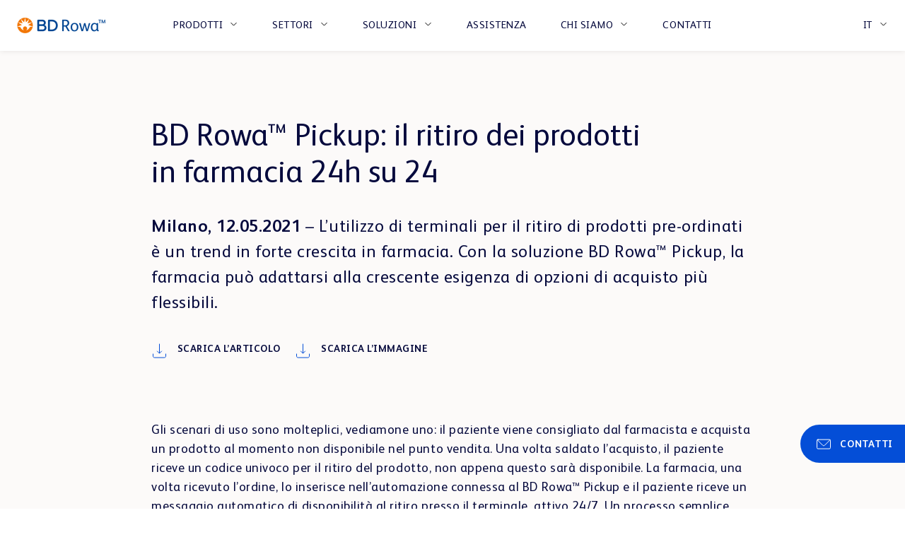

--- FILE ---
content_type: text/html; charset=UTF-8
request_url: https://rowa.de/it/news/bd-rowa-pickup-il-ritiro-dei-prodotti-in-farmacia-24h-su-24/
body_size: 14308
content:
<!doctype html>
<html lang="it-IT">

<head>
  <meta charset="UTF-8">
  <meta http-equiv="X-UA-Compatible" content="ie=edge" />
  <meta name="viewport" content="width=device-width, initial-scale=1, user-scalable=no">
  <meta name="google-site-verification" content="ZxeYz6qPekOrcFxwXNLxdVeyQzhP4_N_xPFw4g4QFW8" />

  <script data-cfasync="false" data-no-defer="1" data-no-minify="1" data-no-optimize="1">var ewww_webp_supported=!1;function check_webp_feature(A,e){var w;e=void 0!==e?e:function(){},ewww_webp_supported?e(ewww_webp_supported):((w=new Image).onload=function(){ewww_webp_supported=0<w.width&&0<w.height,e&&e(ewww_webp_supported)},w.onerror=function(){e&&e(!1)},w.src="data:image/webp;base64,"+{alpha:"UklGRkoAAABXRUJQVlA4WAoAAAAQAAAAAAAAAAAAQUxQSAwAAAARBxAR/Q9ERP8DAABWUDggGAAAABQBAJ0BKgEAAQAAAP4AAA3AAP7mtQAAAA=="}[A])}check_webp_feature("alpha");</script><script data-cfasync="false" data-no-defer="1" data-no-minify="1" data-no-optimize="1">var Arrive=function(c,w){"use strict";if(c.MutationObserver&&"undefined"!=typeof HTMLElement){var r,a=0,u=(r=HTMLElement.prototype.matches||HTMLElement.prototype.webkitMatchesSelector||HTMLElement.prototype.mozMatchesSelector||HTMLElement.prototype.msMatchesSelector,{matchesSelector:function(e,t){return e instanceof HTMLElement&&r.call(e,t)},addMethod:function(e,t,r){var a=e[t];e[t]=function(){return r.length==arguments.length?r.apply(this,arguments):"function"==typeof a?a.apply(this,arguments):void 0}},callCallbacks:function(e,t){t&&t.options.onceOnly&&1==t.firedElems.length&&(e=[e[0]]);for(var r,a=0;r=e[a];a++)r&&r.callback&&r.callback.call(r.elem,r.elem);t&&t.options.onceOnly&&1==t.firedElems.length&&t.me.unbindEventWithSelectorAndCallback.call(t.target,t.selector,t.callback)},checkChildNodesRecursively:function(e,t,r,a){for(var i,n=0;i=e[n];n++)r(i,t,a)&&a.push({callback:t.callback,elem:i}),0<i.childNodes.length&&u.checkChildNodesRecursively(i.childNodes,t,r,a)},mergeArrays:function(e,t){var r,a={};for(r in e)e.hasOwnProperty(r)&&(a[r]=e[r]);for(r in t)t.hasOwnProperty(r)&&(a[r]=t[r]);return a},toElementsArray:function(e){return e=void 0!==e&&("number"!=typeof e.length||e===c)?[e]:e}}),e=(l.prototype.addEvent=function(e,t,r,a){a={target:e,selector:t,options:r,callback:a,firedElems:[]};return this._beforeAdding&&this._beforeAdding(a),this._eventsBucket.push(a),a},l.prototype.removeEvent=function(e){for(var t,r=this._eventsBucket.length-1;t=this._eventsBucket[r];r--)e(t)&&(this._beforeRemoving&&this._beforeRemoving(t),(t=this._eventsBucket.splice(r,1))&&t.length&&(t[0].callback=null))},l.prototype.beforeAdding=function(e){this._beforeAdding=e},l.prototype.beforeRemoving=function(e){this._beforeRemoving=e},l),t=function(i,n){var o=new e,l=this,s={fireOnAttributesModification:!1};return o.beforeAdding(function(t){var e=t.target;e!==c.document&&e!==c||(e=document.getElementsByTagName("html")[0]);var r=new MutationObserver(function(e){n.call(this,e,t)}),a=i(t.options);r.observe(e,a),t.observer=r,t.me=l}),o.beforeRemoving(function(e){e.observer.disconnect()}),this.bindEvent=function(e,t,r){t=u.mergeArrays(s,t);for(var a=u.toElementsArray(this),i=0;i<a.length;i++)o.addEvent(a[i],e,t,r)},this.unbindEvent=function(){var r=u.toElementsArray(this);o.removeEvent(function(e){for(var t=0;t<r.length;t++)if(this===w||e.target===r[t])return!0;return!1})},this.unbindEventWithSelectorOrCallback=function(r){var a=u.toElementsArray(this),i=r,e="function"==typeof r?function(e){for(var t=0;t<a.length;t++)if((this===w||e.target===a[t])&&e.callback===i)return!0;return!1}:function(e){for(var t=0;t<a.length;t++)if((this===w||e.target===a[t])&&e.selector===r)return!0;return!1};o.removeEvent(e)},this.unbindEventWithSelectorAndCallback=function(r,a){var i=u.toElementsArray(this);o.removeEvent(function(e){for(var t=0;t<i.length;t++)if((this===w||e.target===i[t])&&e.selector===r&&e.callback===a)return!0;return!1})},this},i=new function(){var s={fireOnAttributesModification:!1,onceOnly:!1,existing:!1};function n(e,t,r){return!(!u.matchesSelector(e,t.selector)||(e._id===w&&(e._id=a++),-1!=t.firedElems.indexOf(e._id)))&&(t.firedElems.push(e._id),!0)}var c=(i=new t(function(e){var t={attributes:!1,childList:!0,subtree:!0};return e.fireOnAttributesModification&&(t.attributes=!0),t},function(e,i){e.forEach(function(e){var t=e.addedNodes,r=e.target,a=[];null!==t&&0<t.length?u.checkChildNodesRecursively(t,i,n,a):"attributes"===e.type&&n(r,i)&&a.push({callback:i.callback,elem:r}),u.callCallbacks(a,i)})})).bindEvent;return i.bindEvent=function(e,t,r){t=void 0===r?(r=t,s):u.mergeArrays(s,t);var a=u.toElementsArray(this);if(t.existing){for(var i=[],n=0;n<a.length;n++)for(var o=a[n].querySelectorAll(e),l=0;l<o.length;l++)i.push({callback:r,elem:o[l]});if(t.onceOnly&&i.length)return r.call(i[0].elem,i[0].elem);setTimeout(u.callCallbacks,1,i)}c.call(this,e,t,r)},i},o=new function(){var a={};function i(e,t){return u.matchesSelector(e,t.selector)}var n=(o=new t(function(){return{childList:!0,subtree:!0}},function(e,r){e.forEach(function(e){var t=e.removedNodes,e=[];null!==t&&0<t.length&&u.checkChildNodesRecursively(t,r,i,e),u.callCallbacks(e,r)})})).bindEvent;return o.bindEvent=function(e,t,r){t=void 0===r?(r=t,a):u.mergeArrays(a,t),n.call(this,e,t,r)},o};d(HTMLElement.prototype),d(NodeList.prototype),d(HTMLCollection.prototype),d(HTMLDocument.prototype),d(Window.prototype);var n={};return s(i,n,"unbindAllArrive"),s(o,n,"unbindAllLeave"),n}function l(){this._eventsBucket=[],this._beforeAdding=null,this._beforeRemoving=null}function s(e,t,r){u.addMethod(t,r,e.unbindEvent),u.addMethod(t,r,e.unbindEventWithSelectorOrCallback),u.addMethod(t,r,e.unbindEventWithSelectorAndCallback)}function d(e){e.arrive=i.bindEvent,s(i,e,"unbindArrive"),e.leave=o.bindEvent,s(o,e,"unbindLeave")}}(window,void 0),ewww_webp_supported=!1;function check_webp_feature(e,t){var r;ewww_webp_supported?t(ewww_webp_supported):((r=new Image).onload=function(){ewww_webp_supported=0<r.width&&0<r.height,t(ewww_webp_supported)},r.onerror=function(){t(!1)},r.src="data:image/webp;base64,"+{alpha:"UklGRkoAAABXRUJQVlA4WAoAAAAQAAAAAAAAAAAAQUxQSAwAAAARBxAR/Q9ERP8DAABWUDggGAAAABQBAJ0BKgEAAQAAAP4AAA3AAP7mtQAAAA==",animation:"UklGRlIAAABXRUJQVlA4WAoAAAASAAAAAAAAAAAAQU5JTQYAAAD/////AABBTk1GJgAAAAAAAAAAAAAAAAAAAGQAAABWUDhMDQAAAC8AAAAQBxAREYiI/gcA"}[e])}function ewwwLoadImages(e){if(e){for(var t=document.querySelectorAll(".batch-image img, .image-wrapper a, .ngg-pro-masonry-item a, .ngg-galleria-offscreen-seo-wrapper a"),r=0,a=t.length;r<a;r++)ewwwAttr(t[r],"data-src",t[r].getAttribute("data-webp")),ewwwAttr(t[r],"data-thumbnail",t[r].getAttribute("data-webp-thumbnail"));for(var i=document.querySelectorAll("div.woocommerce-product-gallery__image"),r=0,a=i.length;r<a;r++)ewwwAttr(i[r],"data-thumb",i[r].getAttribute("data-webp-thumb"))}for(var n=document.querySelectorAll("video"),r=0,a=n.length;r<a;r++)ewwwAttr(n[r],"poster",e?n[r].getAttribute("data-poster-webp"):n[r].getAttribute("data-poster-image"));for(var o,l=document.querySelectorAll("img.ewww_webp_lazy_load"),r=0,a=l.length;r<a;r++)e&&(ewwwAttr(l[r],"data-lazy-srcset",l[r].getAttribute("data-lazy-srcset-webp")),ewwwAttr(l[r],"data-srcset",l[r].getAttribute("data-srcset-webp")),ewwwAttr(l[r],"data-lazy-src",l[r].getAttribute("data-lazy-src-webp")),ewwwAttr(l[r],"data-src",l[r].getAttribute("data-src-webp")),ewwwAttr(l[r],"data-orig-file",l[r].getAttribute("data-webp-orig-file")),ewwwAttr(l[r],"data-medium-file",l[r].getAttribute("data-webp-medium-file")),ewwwAttr(l[r],"data-large-file",l[r].getAttribute("data-webp-large-file")),null!=(o=l[r].getAttribute("srcset"))&&!1!==o&&o.includes("R0lGOD")&&ewwwAttr(l[r],"src",l[r].getAttribute("data-lazy-src-webp"))),l[r].className=l[r].className.replace(/\bewww_webp_lazy_load\b/,"");for(var s=document.querySelectorAll(".ewww_webp"),r=0,a=s.length;r<a;r++)e?(ewwwAttr(s[r],"srcset",s[r].getAttribute("data-srcset-webp")),ewwwAttr(s[r],"src",s[r].getAttribute("data-src-webp")),ewwwAttr(s[r],"data-orig-file",s[r].getAttribute("data-webp-orig-file")),ewwwAttr(s[r],"data-medium-file",s[r].getAttribute("data-webp-medium-file")),ewwwAttr(s[r],"data-large-file",s[r].getAttribute("data-webp-large-file")),ewwwAttr(s[r],"data-large_image",s[r].getAttribute("data-webp-large_image")),ewwwAttr(s[r],"data-src",s[r].getAttribute("data-webp-src"))):(ewwwAttr(s[r],"srcset",s[r].getAttribute("data-srcset-img")),ewwwAttr(s[r],"src",s[r].getAttribute("data-src-img"))),s[r].className=s[r].className.replace(/\bewww_webp\b/,"ewww_webp_loaded");window.jQuery&&jQuery.fn.isotope&&jQuery.fn.imagesLoaded&&(jQuery(".fusion-posts-container-infinite").imagesLoaded(function(){jQuery(".fusion-posts-container-infinite").hasClass("isotope")&&jQuery(".fusion-posts-container-infinite").isotope()}),jQuery(".fusion-portfolio:not(.fusion-recent-works) .fusion-portfolio-wrapper").imagesLoaded(function(){jQuery(".fusion-portfolio:not(.fusion-recent-works) .fusion-portfolio-wrapper").isotope()}))}function ewwwWebPInit(e){ewwwLoadImages(e),ewwwNggLoadGalleries(e),document.arrive(".ewww_webp",function(){ewwwLoadImages(e)}),document.arrive(".ewww_webp_lazy_load",function(){ewwwLoadImages(e)}),document.arrive("videos",function(){ewwwLoadImages(e)}),"loading"==document.readyState?document.addEventListener("DOMContentLoaded",ewwwJSONParserInit):("undefined"!=typeof galleries&&ewwwNggParseGalleries(e),ewwwWooParseVariations(e))}function ewwwAttr(e,t,r){null!=r&&!1!==r&&e.setAttribute(t,r)}function ewwwJSONParserInit(){"undefined"!=typeof galleries&&check_webp_feature("alpha",ewwwNggParseGalleries),check_webp_feature("alpha",ewwwWooParseVariations)}function ewwwWooParseVariations(e){if(e)for(var t=document.querySelectorAll("form.variations_form"),r=0,a=t.length;r<a;r++){var i=t[r].getAttribute("data-product_variations"),n=!1;try{for(var o in i=JSON.parse(i))void 0!==i[o]&&void 0!==i[o].image&&(void 0!==i[o].image.src_webp&&(i[o].image.src=i[o].image.src_webp,n=!0),void 0!==i[o].image.srcset_webp&&(i[o].image.srcset=i[o].image.srcset_webp,n=!0),void 0!==i[o].image.full_src_webp&&(i[o].image.full_src=i[o].image.full_src_webp,n=!0),void 0!==i[o].image.gallery_thumbnail_src_webp&&(i[o].image.gallery_thumbnail_src=i[o].image.gallery_thumbnail_src_webp,n=!0),void 0!==i[o].image.thumb_src_webp&&(i[o].image.thumb_src=i[o].image.thumb_src_webp,n=!0));n&&ewwwAttr(t[r],"data-product_variations",JSON.stringify(i))}catch(e){}}}function ewwwNggParseGalleries(e){if(e)for(var t in galleries){var r=galleries[t];galleries[t].images_list=ewwwNggParseImageList(r.images_list)}}function ewwwNggLoadGalleries(e){e&&document.addEventListener("ngg.galleria.themeadded",function(e,t){window.ngg_galleria._create_backup=window.ngg_galleria.create,window.ngg_galleria.create=function(e,t){var r=$(e).data("id");return galleries["gallery_"+r].images_list=ewwwNggParseImageList(galleries["gallery_"+r].images_list),window.ngg_galleria._create_backup(e,t)}})}function ewwwNggParseImageList(e){for(var t in e){var r=e[t];if(void 0!==r["image-webp"]&&(e[t].image=r["image-webp"],delete e[t]["image-webp"]),void 0!==r["thumb-webp"]&&(e[t].thumb=r["thumb-webp"],delete e[t]["thumb-webp"]),void 0!==r.full_image_webp&&(e[t].full_image=r.full_image_webp,delete e[t].full_image_webp),void 0!==r.srcsets)for(var a in r.srcsets)nggSrcset=r.srcsets[a],void 0!==r.srcsets[a+"-webp"]&&(e[t].srcsets[a]=r.srcsets[a+"-webp"],delete e[t].srcsets[a+"-webp"]);if(void 0!==r.full_srcsets)for(var i in r.full_srcsets)nggFSrcset=r.full_srcsets[i],void 0!==r.full_srcsets[i+"-webp"]&&(e[t].full_srcsets[i]=r.full_srcsets[i+"-webp"],delete e[t].full_srcsets[i+"-webp"])}return e}check_webp_feature("alpha",ewwwWebPInit);</script><title>BD Rowa™ Pickup: il ritiro dei prodotti in farmacia 24h su 24</title>
<meta name="description" content="L’utilizzo di terminali per il ritiro di prodotti pre-ordinati è un trend in forte crescita in farmacia. Con la soluzione BD Rowa™ Pickup, la farmacia può adattarsi alla crescente esigenza di opzioni di acquisto più flessibili.">
<meta name="robots" content="index, follow, max-snippet:-1, max-image-preview:large, max-video-preview:-1">
<link rel="canonical" href="https://rowa.de/it/news/bd-rowa-pickup-il-ritiro-dei-prodotti-in-farmacia-24h-su-24/">
<meta property="og:url" content="https://rowa.de/it/news/bd-rowa-pickup-il-ritiro-dei-prodotti-in-farmacia-24h-su-24/">
<meta property="og:site_name" content="BD ROWA">
<meta property="og:locale" content="it_IT">
<meta property="og:type" content="article">
<meta property="article:author" content="">
<meta property="article:publisher" content="">
<meta property="og:title" content="BD Rowa™ Pickup: il ritiro dei prodotti in farmacia 24h su 24">
<meta property="og:description" content="L’utilizzo di terminali per il ritiro di prodotti pre-ordinati è un trend in forte crescita in farmacia. Con la soluzione BD Rowa™ Pickup, la farmacia può adattarsi alla crescente esigenza di opzioni di acquisto più flessibili.">
<meta property="og:image" content="https://rowa.de/content/media/mdl_BDRowaTopFarma9_310320.jpg">
<meta property="og:image:secure_url" content="https://rowa.de/content/media/mdl_BDRowaTopFarma9_310320.jpg">
<meta property="og:image:width" content="2560">
<meta property="og:image:height" content="1709">
<meta property="fb:pages" content="">
<meta property="fb:admins" content="">
<meta property="fb:app_id" content="">
<meta name="twitter:card" content="summary">
<meta name="twitter:site" content="">
<meta name="twitter:creator" content="">
<meta name="twitter:title" content="BD Rowa™ Pickup: il ritiro dei prodotti in farmacia 24h su 24">
<meta name="twitter:description" content="L’utilizzo di terminali per il ritiro di prodotti pre-ordinati è un trend in forte crescita in farmacia. Con la soluzione BD Rowa™ Pickup, la farmacia può adattarsi alla crescente esigenza di opzioni di acquisto più flessibili.">
<meta name="twitter:image" content="https://rowa.de/content/media/mdl_BDRowaTopFarma9_310320.jpg">
<style id='classic-theme-styles-inline-css' type='text/css'>
/*! This file is auto-generated */
.wp-block-button__link{color:#fff;background-color:#32373c;border-radius:9999px;box-shadow:none;text-decoration:none;padding:calc(.667em + 2px) calc(1.333em + 2px);font-size:1.125em}.wp-block-file__button{background:#32373c;color:#fff;text-decoration:none}
</style>
<style id='global-styles-inline-css' type='text/css'>
:root{--wp--preset--aspect-ratio--square: 1;--wp--preset--aspect-ratio--4-3: 4/3;--wp--preset--aspect-ratio--3-4: 3/4;--wp--preset--aspect-ratio--3-2: 3/2;--wp--preset--aspect-ratio--2-3: 2/3;--wp--preset--aspect-ratio--16-9: 16/9;--wp--preset--aspect-ratio--9-16: 9/16;--wp--preset--color--black: #000000;--wp--preset--color--cyan-bluish-gray: #abb8c3;--wp--preset--color--white: #ffffff;--wp--preset--color--pale-pink: #f78da7;--wp--preset--color--vivid-red: #cf2e2e;--wp--preset--color--luminous-vivid-orange: #ff6900;--wp--preset--color--luminous-vivid-amber: #fcb900;--wp--preset--color--light-green-cyan: #7bdcb5;--wp--preset--color--vivid-green-cyan: #00d084;--wp--preset--color--pale-cyan-blue: #8ed1fc;--wp--preset--color--vivid-cyan-blue: #0693e3;--wp--preset--color--vivid-purple: #9b51e0;--wp--preset--gradient--vivid-cyan-blue-to-vivid-purple: linear-gradient(135deg,rgba(6,147,227,1) 0%,rgb(155,81,224) 100%);--wp--preset--gradient--light-green-cyan-to-vivid-green-cyan: linear-gradient(135deg,rgb(122,220,180) 0%,rgb(0,208,130) 100%);--wp--preset--gradient--luminous-vivid-amber-to-luminous-vivid-orange: linear-gradient(135deg,rgba(252,185,0,1) 0%,rgba(255,105,0,1) 100%);--wp--preset--gradient--luminous-vivid-orange-to-vivid-red: linear-gradient(135deg,rgba(255,105,0,1) 0%,rgb(207,46,46) 100%);--wp--preset--gradient--very-light-gray-to-cyan-bluish-gray: linear-gradient(135deg,rgb(238,238,238) 0%,rgb(169,184,195) 100%);--wp--preset--gradient--cool-to-warm-spectrum: linear-gradient(135deg,rgb(74,234,220) 0%,rgb(151,120,209) 20%,rgb(207,42,186) 40%,rgb(238,44,130) 60%,rgb(251,105,98) 80%,rgb(254,248,76) 100%);--wp--preset--gradient--blush-light-purple: linear-gradient(135deg,rgb(255,206,236) 0%,rgb(152,150,240) 100%);--wp--preset--gradient--blush-bordeaux: linear-gradient(135deg,rgb(254,205,165) 0%,rgb(254,45,45) 50%,rgb(107,0,62) 100%);--wp--preset--gradient--luminous-dusk: linear-gradient(135deg,rgb(255,203,112) 0%,rgb(199,81,192) 50%,rgb(65,88,208) 100%);--wp--preset--gradient--pale-ocean: linear-gradient(135deg,rgb(255,245,203) 0%,rgb(182,227,212) 50%,rgb(51,167,181) 100%);--wp--preset--gradient--electric-grass: linear-gradient(135deg,rgb(202,248,128) 0%,rgb(113,206,126) 100%);--wp--preset--gradient--midnight: linear-gradient(135deg,rgb(2,3,129) 0%,rgb(40,116,252) 100%);--wp--preset--font-size--small: 13px;--wp--preset--font-size--medium: 20px;--wp--preset--font-size--large: 36px;--wp--preset--font-size--x-large: 42px;--wp--preset--spacing--20: 0.44rem;--wp--preset--spacing--30: 0.67rem;--wp--preset--spacing--40: 1rem;--wp--preset--spacing--50: 1.5rem;--wp--preset--spacing--60: 2.25rem;--wp--preset--spacing--70: 3.38rem;--wp--preset--spacing--80: 5.06rem;--wp--preset--shadow--natural: 6px 6px 9px rgba(0, 0, 0, 0.2);--wp--preset--shadow--deep: 12px 12px 50px rgba(0, 0, 0, 0.4);--wp--preset--shadow--sharp: 6px 6px 0px rgba(0, 0, 0, 0.2);--wp--preset--shadow--outlined: 6px 6px 0px -3px rgba(255, 255, 255, 1), 6px 6px rgba(0, 0, 0, 1);--wp--preset--shadow--crisp: 6px 6px 0px rgba(0, 0, 0, 1);}:where(.is-layout-flex){gap: 0.5em;}:where(.is-layout-grid){gap: 0.5em;}body .is-layout-flex{display: flex;}.is-layout-flex{flex-wrap: wrap;align-items: center;}.is-layout-flex > :is(*, div){margin: 0;}body .is-layout-grid{display: grid;}.is-layout-grid > :is(*, div){margin: 0;}:where(.wp-block-columns.is-layout-flex){gap: 2em;}:where(.wp-block-columns.is-layout-grid){gap: 2em;}:where(.wp-block-post-template.is-layout-flex){gap: 1.25em;}:where(.wp-block-post-template.is-layout-grid){gap: 1.25em;}.has-black-color{color: var(--wp--preset--color--black) !important;}.has-cyan-bluish-gray-color{color: var(--wp--preset--color--cyan-bluish-gray) !important;}.has-white-color{color: var(--wp--preset--color--white) !important;}.has-pale-pink-color{color: var(--wp--preset--color--pale-pink) !important;}.has-vivid-red-color{color: var(--wp--preset--color--vivid-red) !important;}.has-luminous-vivid-orange-color{color: var(--wp--preset--color--luminous-vivid-orange) !important;}.has-luminous-vivid-amber-color{color: var(--wp--preset--color--luminous-vivid-amber) !important;}.has-light-green-cyan-color{color: var(--wp--preset--color--light-green-cyan) !important;}.has-vivid-green-cyan-color{color: var(--wp--preset--color--vivid-green-cyan) !important;}.has-pale-cyan-blue-color{color: var(--wp--preset--color--pale-cyan-blue) !important;}.has-vivid-cyan-blue-color{color: var(--wp--preset--color--vivid-cyan-blue) !important;}.has-vivid-purple-color{color: var(--wp--preset--color--vivid-purple) !important;}.has-black-background-color{background-color: var(--wp--preset--color--black) !important;}.has-cyan-bluish-gray-background-color{background-color: var(--wp--preset--color--cyan-bluish-gray) !important;}.has-white-background-color{background-color: var(--wp--preset--color--white) !important;}.has-pale-pink-background-color{background-color: var(--wp--preset--color--pale-pink) !important;}.has-vivid-red-background-color{background-color: var(--wp--preset--color--vivid-red) !important;}.has-luminous-vivid-orange-background-color{background-color: var(--wp--preset--color--luminous-vivid-orange) !important;}.has-luminous-vivid-amber-background-color{background-color: var(--wp--preset--color--luminous-vivid-amber) !important;}.has-light-green-cyan-background-color{background-color: var(--wp--preset--color--light-green-cyan) !important;}.has-vivid-green-cyan-background-color{background-color: var(--wp--preset--color--vivid-green-cyan) !important;}.has-pale-cyan-blue-background-color{background-color: var(--wp--preset--color--pale-cyan-blue) !important;}.has-vivid-cyan-blue-background-color{background-color: var(--wp--preset--color--vivid-cyan-blue) !important;}.has-vivid-purple-background-color{background-color: var(--wp--preset--color--vivid-purple) !important;}.has-black-border-color{border-color: var(--wp--preset--color--black) !important;}.has-cyan-bluish-gray-border-color{border-color: var(--wp--preset--color--cyan-bluish-gray) !important;}.has-white-border-color{border-color: var(--wp--preset--color--white) !important;}.has-pale-pink-border-color{border-color: var(--wp--preset--color--pale-pink) !important;}.has-vivid-red-border-color{border-color: var(--wp--preset--color--vivid-red) !important;}.has-luminous-vivid-orange-border-color{border-color: var(--wp--preset--color--luminous-vivid-orange) !important;}.has-luminous-vivid-amber-border-color{border-color: var(--wp--preset--color--luminous-vivid-amber) !important;}.has-light-green-cyan-border-color{border-color: var(--wp--preset--color--light-green-cyan) !important;}.has-vivid-green-cyan-border-color{border-color: var(--wp--preset--color--vivid-green-cyan) !important;}.has-pale-cyan-blue-border-color{border-color: var(--wp--preset--color--pale-cyan-blue) !important;}.has-vivid-cyan-blue-border-color{border-color: var(--wp--preset--color--vivid-cyan-blue) !important;}.has-vivid-purple-border-color{border-color: var(--wp--preset--color--vivid-purple) !important;}.has-vivid-cyan-blue-to-vivid-purple-gradient-background{background: var(--wp--preset--gradient--vivid-cyan-blue-to-vivid-purple) !important;}.has-light-green-cyan-to-vivid-green-cyan-gradient-background{background: var(--wp--preset--gradient--light-green-cyan-to-vivid-green-cyan) !important;}.has-luminous-vivid-amber-to-luminous-vivid-orange-gradient-background{background: var(--wp--preset--gradient--luminous-vivid-amber-to-luminous-vivid-orange) !important;}.has-luminous-vivid-orange-to-vivid-red-gradient-background{background: var(--wp--preset--gradient--luminous-vivid-orange-to-vivid-red) !important;}.has-very-light-gray-to-cyan-bluish-gray-gradient-background{background: var(--wp--preset--gradient--very-light-gray-to-cyan-bluish-gray) !important;}.has-cool-to-warm-spectrum-gradient-background{background: var(--wp--preset--gradient--cool-to-warm-spectrum) !important;}.has-blush-light-purple-gradient-background{background: var(--wp--preset--gradient--blush-light-purple) !important;}.has-blush-bordeaux-gradient-background{background: var(--wp--preset--gradient--blush-bordeaux) !important;}.has-luminous-dusk-gradient-background{background: var(--wp--preset--gradient--luminous-dusk) !important;}.has-pale-ocean-gradient-background{background: var(--wp--preset--gradient--pale-ocean) !important;}.has-electric-grass-gradient-background{background: var(--wp--preset--gradient--electric-grass) !important;}.has-midnight-gradient-background{background: var(--wp--preset--gradient--midnight) !important;}.has-small-font-size{font-size: var(--wp--preset--font-size--small) !important;}.has-medium-font-size{font-size: var(--wp--preset--font-size--medium) !important;}.has-large-font-size{font-size: var(--wp--preset--font-size--large) !important;}.has-x-large-font-size{font-size: var(--wp--preset--font-size--x-large) !important;}
:where(.wp-block-post-template.is-layout-flex){gap: 1.25em;}:where(.wp-block-post-template.is-layout-grid){gap: 1.25em;}
:where(.wp-block-columns.is-layout-flex){gap: 2em;}:where(.wp-block-columns.is-layout-grid){gap: 2em;}
:root :where(.wp-block-pullquote){font-size: 1.5em;line-height: 1.6;}
</style>
<link rel="stylesheet" href="https://rowa.de/content/plugins/contact-form-7/includes/css/styles.css">
<link rel="stylesheet" href="https://rowa.de/content/themes/rowa/css/style.min.css">
<link rel="stylesheet" href="https://rowa.de/content/themes/rowa/style.css">
<link rel="stylesheet" href="https://rowa.de/content/themes/rowa/dist/css/main.css">
<script type="text/javascript" id="wpgmza_data-js-extra">
/* <![CDATA[ */
var wpgmza_google_api_status = {"message":"Engine is not google-maps","code":"ENGINE_NOT_GOOGLE_MAPS"};
/* ]]> */
</script>
<script type="text/javascript" src="https://rowa.de/content/plugins/wp-google-maps/wpgmza_data.js" id="wpgmza_data-js"></script>
<noscript><style>.lazyload[data-src]{display:none !important;}</style></noscript><style>.lazyload{background-image:none !important;}.lazyload:before{background-image:none !important;}</style><style>.wp-block-gallery.is-cropped .blocks-gallery-item picture{height:100%;width:100%;}</style>		<style type="text/css" id="wp-custom-css">
			/*.sub-menu .lang-item-ja {
	display: none !important;
}*/

.header-lang-menu .sub-menu-wrap {
  min-width: 100px;
}

.sub-menu .lang-item-en-us {
	display:none !important;
}

.lang-item-ja {
	display:none;
}		</style>
		  <script src="https://rowa.de/content/themes/rowa/vendor/jquery/jquery-3.4.1.min.js"></script>

    <link rel="shortcut icon" href="https://rowa.de/content/media/2020/12/bd-favicon.png">
  
  <!-- Matomo -->
<script>
  var _paq = window._paq = window._paq || [];
  /* tracker methods like "setCustomDimension" should be called before "trackPageView" */
  _paq.push(['trackPageView']);
  _paq.push(['enableLinkTracking']);
  (function() {
    var u="//matomo.rowa.de/";
    _paq.push(['setTrackerUrl', u+'matomo.php']);
    _paq.push(['setSiteId', '1']);
    var d=document, g=d.createElement('script'), s=d.getElementsByTagName('script')[0];
    g.async=true; g.src=u+'matomo.js'; s.parentNode.insertBefore(g,s);
  })();
</script>
<!-- End Matomo Code -->


</head>

<body class="news-template-default single single-news postid-20071 site-body bd-rowa-pickup-il-ritiro-dei-prodotti-in-farmacia-24h-su-24">






<header class="global-header">
  <div class="header-navbar">
    <div class="container">
      <div class="header-navbar-main">

        <div class="header-logo">
          <a href="https://rowa.de/it/">
                                    <img src="[data-uri]"
              width="500"
              height="96"
              alt="Robot per farmacie" data-src="https://rowa.de/content/media/2020/11/bd_rowa_rgb.png" decoding="async" class="lazyload" data-eio-rwidth="500" data-eio-rheight="96" /><noscript><img src="https://rowa.de/content/media/2020/11/bd_rowa_rgb.png"
              width="500"
              height="96"
              alt="Robot per farmacie" data-eio="l" /></noscript>
                      </a>
        </div>

		  			<div class="header-nav">
			  <nav>
				<ul id="header-nav-menu" class="header-nav-menu"><li id="menu-item-14751" class="menu-item menu-item-type-custom menu-item-object-custom menu-item-has-children menu-item-14751"><a>PRODOTTI</a>
<div class='sub-menu-wrap'><ul class='sub-menu'>
	<li id="menu-item-14723" class="menu-item menu-item-type-post_type menu-item-object-page menu-item-has-children menu-item-14723"><a href="https://rowa.de/it/prodotti/stoccaggio-prelievo/"><div class="item"><div class="item-hd"><img src="[data-uri]" alt="STOCCAGGIO &amp; PRELIEVO" data-src="https://rowa.de/content/media/BD_Rowa_Vmax_160_01_frei_193px_height.png" decoding="async" class="lazyload" data-eio-rwidth="158" data-eio-rheight="193" /><noscript><img src="https://rowa.de/content/media/BD_Rowa_Vmax_160_01_frei_193px_height.png" alt="STOCCAGGIO &amp; PRELIEVO" data-eio="l" /></noscript></div><div class="item-bd">STOCCAGGIO &amp; PRELIEVO</div></div></a>
	<div class='sub-menu-wrap'><ul class='sub-menu'>
		<li id="menu-item-14725" class="menu-item menu-item-type-post_type menu-item-object-page menu-item-14725"><a href="https://rowa.de/it/prodotti/stoccaggio-prelievo/bd-rowa-vmax/">BD Rowa™ Vmax</a></li>
		<li id="menu-item-14724" class="menu-item menu-item-type-post_type menu-item-object-page menu-item-14724"><a href="https://rowa.de/it/prodotti/stoccaggio-prelievo/bd-rowa-smart/">BD Rowa™ Smart</a></li>
		<li id="menu-item-14726" class="menu-item menu-item-type-post_type menu-item-object-page menu-item-14726"><a href="https://rowa.de/it/prodotti/stoccaggio-prelievo/bd-rowa-easyload/">BD Rowa™ EasyLoad</a></li>
	</ul></div>
</li>
	<li id="menu-item-14718" class="menu-item menu-item-type-post_type menu-item-object-page menu-item-has-children menu-item-14718"><a href="https://rowa.de/it/prodotti/consulenza-vendita/"><div class="item"><div class="item-hd"><picture><source   type="image/webp" data-srcset="https://rowa.de/content/media/Vmotion_Screens_DE_210610_193px_height.png.webp"><img src="[data-uri]" alt="CONSULENZA &amp; VENDITA" data-eio="p" data-src="https://rowa.de/content/media/Vmotion_Screens_DE_210610_193px_height.png" decoding="async" class="lazyload" data-eio-rwidth="193" data-eio-rheight="193" /></picture><noscript><img src="https://rowa.de/content/media/Vmotion_Screens_DE_210610_193px_height.png" alt="CONSULENZA &amp; VENDITA" data-eio="l" /></noscript></div><div class="item-bd">CONSULENZA &amp; VENDITA</div></div></a>
	<div class='sub-menu-wrap'><ul class='sub-menu'>
		<li id="menu-item-14722" class="menu-item menu-item-type-post_type menu-item-object-page menu-item-14722"><a href="https://rowa.de/it/prodotti/consulenza-vendita/bd-rowa-vmotion/">BD Rowa™ Vmotion</a></li>
		<li id="menu-item-14721" class="menu-item menu-item-type-post_type menu-item-object-page menu-item-14721"><a href="https://rowa.de/it/prodotti/consulenza-vendita/bd-rowa-pickup/">BD Rowa™ Pickup</a></li>
	</ul></div>
</li>
	<li id="menu-item-14737" class="menu-item menu-item-type-post_type menu-item-object-page menu-item-has-children menu-item-14737"><a href="https://rowa.de/it/prodotti/blisteraggio-dispensazione/"><div class="item"><div class="item-hd"><picture><source   type="image/webp" data-srcset="https://rowa.de/content/media/Rowa-Dose-System-2er_193x193px.png.webp"><img src="[data-uri]" alt="BLISTERAGGIO &amp; DISPENSAZIONE" data-eio="p" data-src="https://rowa.de/content/media/Rowa-Dose-System-2er_193x193px.png" decoding="async" class="lazyload" data-eio-rwidth="193" data-eio-rheight="193" /></picture><noscript><img src="https://rowa.de/content/media/Rowa-Dose-System-2er_193x193px.png" alt="BLISTERAGGIO &amp; DISPENSAZIONE" data-eio="l" /></noscript></div><div class="item-bd">BLISTERAGGIO &amp; DISPENSAZIONE</div></div></a>
	<div class='sub-menu-wrap'><ul class='sub-menu'>
		<li id="menu-item-14738" class="menu-item menu-item-type-post_type menu-item-object-page menu-item-14738"><a href="https://rowa.de/it/prodotti/blisteraggio-dispensazione/bd-rowa-dose/">BD Rowa™ Dose</a></li>
	</ul></div>
</li>
</ul></div>
</li>
<li id="menu-item-14762" class="submenu-has-icon menu-item menu-item-type-custom menu-item-object-custom menu-item-has-children menu-item-14762"><a>SETTORI</a>
<div class='sub-menu-wrap'><ul class='sub-menu'>
	<li id="menu-item-14704" class="menu-item menu-item-type-post_type menu-item-object-page menu-item-14704"><a href="https://rowa.de/it/settori/farmacia/"><div class="item"><div class="item-hd"><img src="[data-uri]" alt="Farmacia" data-src="https://rowa.de/content/media/2020/10/200819_BEC_20_006_eSales_Book_Icon_Apotheke_48x48px_1.5.svg" decoding="async" class="lazyload" /><noscript><img src="https://rowa.de/content/media/2020/10/200819_BEC_20_006_eSales_Book_Icon_Apotheke_48x48px_1.5.svg" alt="Farmacia" data-eio="l" /></noscript></div><div class="item-bd">Farmacia</div></div></a></li>
	<li id="menu-item-19950" class="menu-item menu-item-type-post_type menu-item-object-page menu-item-19950"><a href="https://rowa.de/it/settori/catene-di-farmacie/"><div class="item"><div class="item-hd"><img src="[data-uri]" alt="Catene di farmacie" data-src="https://rowa.de/content/media/Icon_pharmacy_chains_48x48_1.5.svg" decoding="async" class="lazyload" /><noscript><img src="https://rowa.de/content/media/Icon_pharmacy_chains_48x48_1.5.svg" alt="Catene di farmacie" data-eio="l" /></noscript></div><div class="item-bd">Catene di farmacie</div></div></a></li>
	<li id="menu-item-14707" class="menu-item menu-item-type-post_type menu-item-object-page menu-item-14707"><a href="https://rowa.de/it/settori/centro-di-distribuzione/"><div class="item"><div class="item-hd"><img src="[data-uri]" alt="Centro di Distribuzione" data-src="https://rowa.de/content/media/2020/10/200819_BEC_20_006_eSales_Book_Icon_Grosshandel_48x48px_1.5.svg" decoding="async" class="lazyload" /><noscript><img src="https://rowa.de/content/media/2020/10/200819_BEC_20_006_eSales_Book_Icon_Grosshandel_48x48px_1.5.svg" alt="Centro di Distribuzione" data-eio="l" /></noscript></div><div class="item-bd">Centro di Distribuzione</div></div></a></li>
	<li id="menu-item-14705" class="menu-item menu-item-type-post_type menu-item-object-page menu-item-14705"><a href="https://rowa.de/it/settori/centro-di-blisteraggio/"><div class="item"><div class="item-hd"><img src="[data-uri]" alt="Centro di Blisteraggio" data-src="https://rowa.de/content/media/2020/10/200819_BEC_20_006_eSales_Book_Icon_Verblisterung_48x48px_1.5.svg" decoding="async" class="lazyload" /><noscript><img src="https://rowa.de/content/media/2020/10/200819_BEC_20_006_eSales_Book_Icon_Verblisterung_48x48px_1.5.svg" alt="Centro di Blisteraggio" data-eio="l" /></noscript></div><div class="item-bd">Centro di Blisteraggio</div></div></a></li>
	<li id="menu-item-14706" class="menu-item menu-item-type-post_type menu-item-object-page menu-item-14706"><a href="https://rowa.de/it/settori/ospedale/"><div class="item"><div class="item-hd"><img src="[data-uri]" alt="Ospedale" data-src="https://rowa.de/content/media/2020/10/200819_BEC_20_006_eSales_Book_Icon_Krankenhaus_48x48px_1.5.svg" decoding="async" class="lazyload" /><noscript><img src="https://rowa.de/content/media/2020/10/200819_BEC_20_006_eSales_Book_Icon_Krankenhaus_48x48px_1.5.svg" alt="Ospedale" data-eio="l" /></noscript></div><div class="item-bd">Ospedale</div></div></a></li>
	<li id="menu-item-14709" class="menu-item menu-item-type-post_type menu-item-object-page menu-item-14709"><a href="https://rowa.de/it/settori/medici/"><div class="item"><div class="item-hd"><img src="[data-uri]" alt="Medici" data-src="https://rowa.de/content/media/2020/10/200819_BEC_20_006_eSales_Book_Icon_Aerztin_48x48px_1.5.svg" decoding="async" class="lazyload" /><noscript><img src="https://rowa.de/content/media/2020/10/200819_BEC_20_006_eSales_Book_Icon_Aerztin_48x48px_1.5.svg" alt="Medici" data-eio="l" /></noscript></div><div class="item-bd">Medici</div></div></a></li>
	<li id="menu-item-14708" class="menu-item menu-item-type-post_type menu-item-object-page menu-item-14708"><a href="https://rowa.de/it/settori/pharma-cosmetica/"><div class="item"><div class="item-hd"><img src="[data-uri]" alt="Pharma &amp; Cosmetica" data-src="https://rowa.de/content/media/2020/10/200819_BEC_20_006_eSales_Book_Icon_Kosmetik_48x48px_1.5.svg" decoding="async" class="lazyload" /><noscript><img src="https://rowa.de/content/media/2020/10/200819_BEC_20_006_eSales_Book_Icon_Kosmetik_48x48px_1.5.svg" alt="Pharma &amp; Cosmetica" data-eio="l" /></noscript></div><div class="item-bd">Pharma &amp; Cosmetica</div></div></a></li>
	<li id="menu-item-14711" class="menu-item menu-item-type-post_type menu-item-object-page menu-item-14711"><a href="https://rowa.de/it/settori/altri-settori/"><div class="item"><div class="item-hd"><img src="[data-uri]" alt="Altri settori" data-src="https://rowa.de/content/media/2020/10/200819_BEC_20_006_eSales_Book_Icon_Branchen_48x48px_1.5.svg" decoding="async" class="lazyload" /><noscript><img src="https://rowa.de/content/media/2020/10/200819_BEC_20_006_eSales_Book_Icon_Branchen_48x48px_1.5.svg" alt="Altri settori" data-eio="l" /></noscript></div><div class="item-bd">Altri settori</div></div></a></li>
</ul></div>
</li>
<li id="menu-item-35573" class="menu-item menu-item-type-custom menu-item-object-custom menu-item-has-children menu-item-35573"><a>SOLUZIONI</a>
<div class='sub-menu-wrap'><ul class='sub-menu'>
	<li id="menu-item-35574" class="menu-item menu-item-type-post_type menu-item-object-page menu-item-35574"><a href="https://rowa.de/it/soluzioni/micro-fulfillment-center/"><div class="item"><div class="item-hd"><picture><source   type="image/webp" data-srcset="https://rowa.de/content/media/MFC_Navigation.jpg.webp"><img src="[data-uri]" alt="Micro Fulfillment Center" data-eio="p" data-src="https://rowa.de/content/media/MFC_Navigation.jpg" decoding="async" class="lazyload" data-eio-rwidth="193" data-eio-rheight="193" /></picture><noscript><img src="https://rowa.de/content/media/MFC_Navigation.jpg" alt="Micro Fulfillment Center" data-eio="l" /></noscript></div><div class="item-bd">Micro Fulfillment Center</div></div></a></li>
	<li id="menu-item-35575" class="menu-item menu-item-type-post_type menu-item-object-page menu-item-35575"><a href="https://rowa.de/it/soluzioni/click-collect-e-prescrizioni-elettroniche/"><div class="item"><div class="item-hd"><picture><source   type="image/webp" data-srcset="https://rowa.de/content/media/Abholer_Navigation.jpg.webp"><img src="[data-uri]" alt="Click &amp; Collect e prescrizioni elettroniche" data-eio="p" data-src="https://rowa.de/content/media/Abholer_Navigation.jpg" decoding="async" class="lazyload" data-eio-rwidth="193" data-eio-rheight="193" /></picture><noscript><img src="https://rowa.de/content/media/Abholer_Navigation.jpg" alt="Click &amp; Collect e prescrizioni elettroniche" data-eio="l" /></noscript></div><div class="item-bd">Click &amp; Collect e prescrizioni elettroniche</div></div></a></li>
	<li id="menu-item-35577" class="menu-item menu-item-type-post_type menu-item-object-page menu-item-35577"><a href="https://rowa.de/it/soluzioni/e-cargo-e-last-mile/"><div class="item"><div class="item-hd"><picture><source   type="image/webp" data-srcset="https://rowa.de/content/media/Botendienst_Navigation.jpg.webp"><img src="[data-uri]" alt="e-Cargo e Last Mile" data-eio="p" data-src="https://rowa.de/content/media/Botendienst_Navigation.jpg" decoding="async" class="lazyload" data-eio-rwidth="193" data-eio-rheight="193" /></picture><noscript><img src="https://rowa.de/content/media/Botendienst_Navigation.jpg" alt="e-Cargo e Last Mile" data-eio="l" /></noscript></div><div class="item-bd">e-Cargo e Last Mile</div></div></a></li>
	<li id="menu-item-35576" class="menu-item menu-item-type-post_type menu-item-object-page menu-item-35576"><a href="https://rowa.de/it/soluzioni/interior-design-and-the-e-prescription/"><div class="item"><div class="item-hd"><picture><source   type="image/webp" data-srcset="https://rowa.de/content/media/Pharmacy_Reich_Navigation.jpg.webp"><img src="[data-uri]" alt="Interior Design e ricetta elettronica" data-eio="p" data-src="https://rowa.de/content/media/Pharmacy_Reich_Navigation.jpg" decoding="async" class="lazyload" data-eio-rwidth="193" data-eio-rheight="193" /></picture><noscript><img src="https://rowa.de/content/media/Pharmacy_Reich_Navigation.jpg" alt="Interior Design e ricetta elettronica" data-eio="l" /></noscript></div><div class="item-bd">Interior Design e ricetta elettronica</div></div></a></li>
</ul></div>
</li>
<li id="menu-item-14739" class="menu-item menu-item-type-post_type menu-item-object-page menu-item-14739"><a href="https://rowa.de/it/assistenza/">Assistenza</a></li>
<li id="menu-item-14741" class="menu-item menu-item-type-post_type menu-item-object-page menu-item-has-children menu-item-14741"><a href="https://rowa.de/it/chi-siamo/">Chi Siamo</a>
<div class='sub-menu-wrap'><ul class='sub-menu'>
	<li id="menu-item-14749" class="menu-item menu-item-type-post_type menu-item-object-page menu-item-14749"><a href="https://rowa.de/it/chi-siamo/"><div class="item"><div class="item-hd"><img src="[data-uri]" alt="BD Rowa" data-src="https://rowa.de/content/media/2020/12/About-Rowa_Subnavigation-2.jpg" decoding="async" class="lazyload" data-eio-rwidth="193" data-eio-rheight="193" /><noscript><img src="https://rowa.de/content/media/2020/12/About-Rowa_Subnavigation-2.jpg" alt="BD Rowa" data-eio="l" /></noscript></div><div class="item-bd">BD Rowa</div></div></a></li>
	<li id="menu-item-54919" class="menu-item menu-item-type-post_type menu-item-object-page menu-item-54919"><a href="https://rowa.de/it/sostenibilita/"><div class="item"><div class="item-hd"><picture><source   type="image/webp" data-srcset="https://rowa.de/content/media/Sustainability_Navigation.jpg.webp"><img src="[data-uri]" alt="Sostenibilità" data-eio="p" data-src="https://rowa.de/content/media/Sustainability_Navigation.jpg" decoding="async" class="lazyload" data-eio-rwidth="193" data-eio-rheight="193" /></picture><noscript><img src="https://rowa.de/content/media/Sustainability_Navigation.jpg" alt="Sostenibilità" data-eio="l" /></noscript></div><div class="item-bd">Sostenibilità</div></div></a></li>
	<li id="menu-item-41591" class="menu-item menu-item-type-post_type menu-item-object-page menu-item-41591"><a href="https://rowa.de/it/testimonianze/"><div class="item"><div class="item-hd"><picture><source   type="image/webp" data-srcset="https://rowa.de/content/media/References.jpg.webp"><img src="[data-uri]" alt="TESTIMONIANZE" data-eio="p" data-src="https://rowa.de/content/media/References.jpg" decoding="async" class="lazyload" data-eio-rwidth="193" data-eio-rheight="193" /></picture><noscript><img src="https://rowa.de/content/media/References.jpg" alt="TESTIMONIANZE" data-eio="l" /></noscript></div><div class="item-bd">TESTIMONIANZE</div></div></a></li>
	<li id="menu-item-17873" class="menu-item menu-item-type-custom menu-item-object-custom menu-item-17873"><a href="https://rowa.de/it/chi-siamo/showroom/"><div class="item"><div class="item-hd"><img src="[data-uri]" alt="Showrooms" data-src="https://rowa.de/content/media/2021/03/Showrooms_Navigation.jpg" decoding="async" class="lazyload" data-eio-rwidth="193" data-eio-rheight="193" /><noscript><img src="https://rowa.de/content/media/2021/03/Showrooms_Navigation.jpg" alt="Showrooms" data-eio="l" /></noscript></div><div class="item-bd">Showrooms</div></div></a></li>
	<li id="menu-item-22039" class="menu-item menu-item-type-custom menu-item-object-custom menu-item-22039"><a target="_blank" rel="noopener" href="https://myrowa.bd.com"><div class="item"><div class="item-hd"><img src="[data-uri]" alt="Customer Portal" data-src="https://rowa.de/content/media/2021/03/Customer-Portal-Navigation.jpg" decoding="async" class="lazyload" data-eio-rwidth="193" data-eio-rheight="193" /><noscript><img src="https://rowa.de/content/media/2021/03/Customer-Portal-Navigation.jpg" alt="Customer Portal" data-eio="l" /></noscript></div><div class="item-bd">Customer Portal</div></div></a></li>
	<li id="menu-item-44112" class="menu-item menu-item-type-custom menu-item-object-custom menu-item-44112"><a target="_blank" rel="noopener" href="https://clc.rowa.de/"><div class="item"><div class="item-hd"><picture><source   type="image/webp" data-srcset="https://rowa.de/content/media/CLC.jpg.webp"><img src="[data-uri]" alt="Centro di apprendimento" data-eio="p" data-src="https://rowa.de/content/media/CLC.jpg" decoding="async" class="lazyload" data-eio-rwidth="193" data-eio-rheight="193" /></picture><noscript><img src="https://rowa.de/content/media/CLC.jpg" alt="Centro di apprendimento" data-eio="l" /></noscript></div><div class="item-bd">Centro di apprendimento</div></div></a></li>
	<li id="menu-item-14750" class="menu-item menu-item-type-custom menu-item-object-custom menu-item-14750"><a target="_blank" rel="noopener" href="https://shop.rowa.de/it/"><div class="item"><div class="item-hd"><img src="[data-uri]" alt="Webshop" data-src="https://rowa.de/content/media/2021/03/Webshop_Navigation.jpg" decoding="async" class="lazyload" data-eio-rwidth="193" data-eio-rheight="193" /><noscript><img src="https://rowa.de/content/media/2021/03/Webshop_Navigation.jpg" alt="Webshop" data-eio="l" /></noscript></div><div class="item-bd">Webshop</div></div></a></li>
</ul></div>
</li>
<li id="menu-item-14742" class="menu-item menu-item-type-post_type menu-item-object-page menu-item-14742"><a href="https://rowa.de/it/contatti/">Contatti</a></li>
</ul>			  </nav>
			</div>
		  
        <div class="header-lang d-none d-lg-block">
          <nav>
            <ul id="header-lang-menu" class="header-lang-menu"><li id="menu-item-5624" class="pll-parent-menu-item menu-item menu-item-type-custom menu-item-object-custom menu-item-has-children menu-item-5624"><a href="#pll_switcher">IT</a>
<div class='sub-menu-wrap'><ul class='sub-menu'>
	<li id="menu-item-5624-de" class="lang-item lang-item-3 lang-item-de no-translation lang-item-first menu-item menu-item-type-custom menu-item-object-custom menu-item-5624-de"><a href="https://rowa.de/de/" hreflang="de-DE" lang="de-DE">DE</a></li>
	<li id="menu-item-5624-en" class="lang-item lang-item-5 lang-item-en no-translation menu-item menu-item-type-custom menu-item-object-custom menu-item-5624-en"><a href="https://rowa.de/en/" hreflang="en-GB" lang="en-GB">EN</a></li>
	<li id="menu-item-5624-fr" class="lang-item lang-item-15 lang-item-fr no-translation menu-item menu-item-type-custom menu-item-object-custom menu-item-5624-fr"><a href="https://rowa.de/fr/" hreflang="fr-FR" lang="fr-FR">FR</a></li>
	<li id="menu-item-5624-es" class="lang-item lang-item-92 lang-item-es no-translation menu-item menu-item-type-custom menu-item-object-custom menu-item-5624-es"><a href="https://rowa.de/es/" hreflang="es-ES" lang="es-ES">ES</a></li>
	<li id="menu-item-5624-nl" class="lang-item lang-item-97 lang-item-nl no-translation menu-item menu-item-type-custom menu-item-object-custom menu-item-5624-nl"><a href="https://rowa.de/nl/" hreflang="nl-NL" lang="nl-NL">NL</a></li>
	<li id="menu-item-5624-en-us" class="lang-item lang-item-216 lang-item-en-us no-translation menu-item menu-item-type-custom menu-item-object-custom menu-item-5624-en-us"><a href="https://rowa.de/en-us/" hreflang="en-US" lang="en-US">US</a></li>
	<li id="menu-item-5624-br" class="lang-item lang-item-161 lang-item-br no-translation menu-item menu-item-type-custom menu-item-object-custom menu-item-5624-br"><a href="https://rowa.de/br/" hreflang="pt-BR" lang="pt-BR">BR</a></li>
	<li id="menu-item-5624-latam" class="lang-item lang-item-163 lang-item-latam no-translation menu-item menu-item-type-custom menu-item-object-custom menu-item-5624-latam"><a href="https://rowa.de/latam/" hreflang="es-AR" lang="es-AR">Latam</a></li>
	<li id="menu-item-5624-ja" class="lang-item lang-item-154 lang-item-ja no-translation menu-item menu-item-type-custom menu-item-object-custom menu-item-5624-ja"><a href="https://rowa.de/ja/" hreflang="ja" lang="ja">日本語</a></li>
</ul></div>
</li>
</ul>          </nav>
        </div>

      </div>
    </div>
  </div>
</header>
<!-- end of header -->


<div class="header-hamburger">
  <button class="btn-hamburger btn-hamburger-popup btn-hamburger-sm btn-toggle-nav">
    <span></span>
    <span></span>
    <span></span>
  </button>
</div>

<div class="header-mobile-nav" id="header-mobile-nav">
  <div class="box box-nav">
    <div class="box-hd">
      <nav>
        <ul id="mobile-lang-menu" class="mobile-lang-menu"><li class="pll-parent-menu-item menu-item menu-item-type-custom menu-item-object-custom menu-item-has-children menu-item-5624"><a href="#pll_switcher">IT</a>
<div class='sub-menu-wrap'><ul class='sub-menu'>
	<li class="lang-item lang-item-3 lang-item-de no-translation lang-item-first menu-item menu-item-type-custom menu-item-object-custom menu-item-5624-de"><a href="https://rowa.de/de/" hreflang="de-DE" lang="de-DE">DE</a></li>
	<li class="lang-item lang-item-5 lang-item-en no-translation menu-item menu-item-type-custom menu-item-object-custom menu-item-5624-en"><a href="https://rowa.de/en/" hreflang="en-GB" lang="en-GB">EN</a></li>
	<li class="lang-item lang-item-15 lang-item-fr no-translation menu-item menu-item-type-custom menu-item-object-custom menu-item-5624-fr"><a href="https://rowa.de/fr/" hreflang="fr-FR" lang="fr-FR">FR</a></li>
	<li class="lang-item lang-item-92 lang-item-es no-translation menu-item menu-item-type-custom menu-item-object-custom menu-item-5624-es"><a href="https://rowa.de/es/" hreflang="es-ES" lang="es-ES">ES</a></li>
	<li class="lang-item lang-item-97 lang-item-nl no-translation menu-item menu-item-type-custom menu-item-object-custom menu-item-5624-nl"><a href="https://rowa.de/nl/" hreflang="nl-NL" lang="nl-NL">NL</a></li>
	<li class="lang-item lang-item-216 lang-item-en-us no-translation menu-item menu-item-type-custom menu-item-object-custom menu-item-5624-en-us"><a href="https://rowa.de/en-us/" hreflang="en-US" lang="en-US">US</a></li>
	<li class="lang-item lang-item-161 lang-item-br no-translation menu-item menu-item-type-custom menu-item-object-custom menu-item-5624-br"><a href="https://rowa.de/br/" hreflang="pt-BR" lang="pt-BR">BR</a></li>
	<li class="lang-item lang-item-163 lang-item-latam no-translation menu-item menu-item-type-custom menu-item-object-custom menu-item-5624-latam"><a href="https://rowa.de/latam/" hreflang="es-AR" lang="es-AR">Latam</a></li>
	<li class="lang-item lang-item-154 lang-item-ja no-translation menu-item menu-item-type-custom menu-item-object-custom menu-item-5624-ja"><a href="https://rowa.de/ja/" hreflang="ja" lang="ja">日本語</a></li>
</ul></div>
</li>
</ul>      </nav>
    </div>

	  		<div class="box-bd">
		  <nav>
			<ul id="mobile-nav-menu" class="mobile-nav-menu"><li class="menu-item menu-item-type-custom menu-item-object-custom menu-item-has-children menu-item-14751"><a>PRODOTTI</a>
<div class='sub-menu-wrap'><ul class='sub-menu'>
	<li class="menu-item menu-item-type-post_type menu-item-object-page menu-item-has-children menu-item-14723"><a href="https://rowa.de/it/prodotti/stoccaggio-prelievo/"><div class="item"><div class="item-hd"><img src="[data-uri]" alt="STOCCAGGIO &amp; PRELIEVO" data-src="https://rowa.de/content/media/BD_Rowa_Vmax_160_01_frei_193px_height.png" decoding="async" class="lazyload" data-eio-rwidth="158" data-eio-rheight="193" /><noscript><img src="https://rowa.de/content/media/BD_Rowa_Vmax_160_01_frei_193px_height.png" alt="STOCCAGGIO &amp; PRELIEVO" data-eio="l" /></noscript></div><div class="item-bd">STOCCAGGIO &amp; PRELIEVO</div></div></a>
	<div class='sub-menu-wrap'><ul class='sub-menu'>
		<li class="menu-item menu-item-type-post_type menu-item-object-page menu-item-14725"><a href="https://rowa.de/it/prodotti/stoccaggio-prelievo/bd-rowa-vmax/">BD Rowa™ Vmax</a></li>
		<li class="menu-item menu-item-type-post_type menu-item-object-page menu-item-14724"><a href="https://rowa.de/it/prodotti/stoccaggio-prelievo/bd-rowa-smart/">BD Rowa™ Smart</a></li>
		<li class="menu-item menu-item-type-post_type menu-item-object-page menu-item-14726"><a href="https://rowa.de/it/prodotti/stoccaggio-prelievo/bd-rowa-easyload/">BD Rowa™ EasyLoad</a></li>
	</ul></div>
</li>
	<li class="menu-item menu-item-type-post_type menu-item-object-page menu-item-has-children menu-item-14718"><a href="https://rowa.de/it/prodotti/consulenza-vendita/"><div class="item"><div class="item-hd"><picture><source   type="image/webp" data-srcset="https://rowa.de/content/media/Vmotion_Screens_DE_210610_193px_height.png.webp"><img src="[data-uri]" alt="CONSULENZA &amp; VENDITA" data-eio="p" data-src="https://rowa.de/content/media/Vmotion_Screens_DE_210610_193px_height.png" decoding="async" class="lazyload" data-eio-rwidth="193" data-eio-rheight="193" /></picture><noscript><img src="https://rowa.de/content/media/Vmotion_Screens_DE_210610_193px_height.png" alt="CONSULENZA &amp; VENDITA" data-eio="l" /></noscript></div><div class="item-bd">CONSULENZA &amp; VENDITA</div></div></a>
	<div class='sub-menu-wrap'><ul class='sub-menu'>
		<li class="menu-item menu-item-type-post_type menu-item-object-page menu-item-14722"><a href="https://rowa.de/it/prodotti/consulenza-vendita/bd-rowa-vmotion/">BD Rowa™ Vmotion</a></li>
		<li class="menu-item menu-item-type-post_type menu-item-object-page menu-item-14721"><a href="https://rowa.de/it/prodotti/consulenza-vendita/bd-rowa-pickup/">BD Rowa™ Pickup</a></li>
	</ul></div>
</li>
	<li class="menu-item menu-item-type-post_type menu-item-object-page menu-item-has-children menu-item-14737"><a href="https://rowa.de/it/prodotti/blisteraggio-dispensazione/"><div class="item"><div class="item-hd"><picture><source   type="image/webp" data-srcset="https://rowa.de/content/media/Rowa-Dose-System-2er_193x193px.png.webp"><img src="[data-uri]" alt="BLISTERAGGIO &amp; DISPENSAZIONE" data-eio="p" data-src="https://rowa.de/content/media/Rowa-Dose-System-2er_193x193px.png" decoding="async" class="lazyload" data-eio-rwidth="193" data-eio-rheight="193" /></picture><noscript><img src="https://rowa.de/content/media/Rowa-Dose-System-2er_193x193px.png" alt="BLISTERAGGIO &amp; DISPENSAZIONE" data-eio="l" /></noscript></div><div class="item-bd">BLISTERAGGIO &amp; DISPENSAZIONE</div></div></a>
	<div class='sub-menu-wrap'><ul class='sub-menu'>
		<li class="menu-item menu-item-type-post_type menu-item-object-page menu-item-14738"><a href="https://rowa.de/it/prodotti/blisteraggio-dispensazione/bd-rowa-dose/">BD Rowa™ Dose</a></li>
	</ul></div>
</li>
</ul></div>
</li>
<li class="submenu-has-icon menu-item menu-item-type-custom menu-item-object-custom menu-item-has-children menu-item-14762"><a>SETTORI</a>
<div class='sub-menu-wrap'><ul class='sub-menu'>
	<li class="menu-item menu-item-type-post_type menu-item-object-page menu-item-14704"><a href="https://rowa.de/it/settori/farmacia/"><div class="item"><div class="item-hd"><img src="[data-uri]" alt="Farmacia" data-src="https://rowa.de/content/media/2020/10/200819_BEC_20_006_eSales_Book_Icon_Apotheke_48x48px_1.5.svg" decoding="async" class="lazyload" /><noscript><img src="https://rowa.de/content/media/2020/10/200819_BEC_20_006_eSales_Book_Icon_Apotheke_48x48px_1.5.svg" alt="Farmacia" data-eio="l" /></noscript></div><div class="item-bd">Farmacia</div></div></a></li>
	<li class="menu-item menu-item-type-post_type menu-item-object-page menu-item-19950"><a href="https://rowa.de/it/settori/catene-di-farmacie/"><div class="item"><div class="item-hd"><img src="[data-uri]" alt="Catene di farmacie" data-src="https://rowa.de/content/media/Icon_pharmacy_chains_48x48_1.5.svg" decoding="async" class="lazyload" /><noscript><img src="https://rowa.de/content/media/Icon_pharmacy_chains_48x48_1.5.svg" alt="Catene di farmacie" data-eio="l" /></noscript></div><div class="item-bd">Catene di farmacie</div></div></a></li>
	<li class="menu-item menu-item-type-post_type menu-item-object-page menu-item-14707"><a href="https://rowa.de/it/settori/centro-di-distribuzione/"><div class="item"><div class="item-hd"><img src="[data-uri]" alt="Centro di Distribuzione" data-src="https://rowa.de/content/media/2020/10/200819_BEC_20_006_eSales_Book_Icon_Grosshandel_48x48px_1.5.svg" decoding="async" class="lazyload" /><noscript><img src="https://rowa.de/content/media/2020/10/200819_BEC_20_006_eSales_Book_Icon_Grosshandel_48x48px_1.5.svg" alt="Centro di Distribuzione" data-eio="l" /></noscript></div><div class="item-bd">Centro di Distribuzione</div></div></a></li>
	<li class="menu-item menu-item-type-post_type menu-item-object-page menu-item-14705"><a href="https://rowa.de/it/settori/centro-di-blisteraggio/"><div class="item"><div class="item-hd"><img src="[data-uri]" alt="Centro di Blisteraggio" data-src="https://rowa.de/content/media/2020/10/200819_BEC_20_006_eSales_Book_Icon_Verblisterung_48x48px_1.5.svg" decoding="async" class="lazyload" /><noscript><img src="https://rowa.de/content/media/2020/10/200819_BEC_20_006_eSales_Book_Icon_Verblisterung_48x48px_1.5.svg" alt="Centro di Blisteraggio" data-eio="l" /></noscript></div><div class="item-bd">Centro di Blisteraggio</div></div></a></li>
	<li class="menu-item menu-item-type-post_type menu-item-object-page menu-item-14706"><a href="https://rowa.de/it/settori/ospedale/"><div class="item"><div class="item-hd"><img src="[data-uri]" alt="Ospedale" data-src="https://rowa.de/content/media/2020/10/200819_BEC_20_006_eSales_Book_Icon_Krankenhaus_48x48px_1.5.svg" decoding="async" class="lazyload" /><noscript><img src="https://rowa.de/content/media/2020/10/200819_BEC_20_006_eSales_Book_Icon_Krankenhaus_48x48px_1.5.svg" alt="Ospedale" data-eio="l" /></noscript></div><div class="item-bd">Ospedale</div></div></a></li>
	<li class="menu-item menu-item-type-post_type menu-item-object-page menu-item-14709"><a href="https://rowa.de/it/settori/medici/"><div class="item"><div class="item-hd"><img src="[data-uri]" alt="Medici" data-src="https://rowa.de/content/media/2020/10/200819_BEC_20_006_eSales_Book_Icon_Aerztin_48x48px_1.5.svg" decoding="async" class="lazyload" /><noscript><img src="https://rowa.de/content/media/2020/10/200819_BEC_20_006_eSales_Book_Icon_Aerztin_48x48px_1.5.svg" alt="Medici" data-eio="l" /></noscript></div><div class="item-bd">Medici</div></div></a></li>
	<li class="menu-item menu-item-type-post_type menu-item-object-page menu-item-14708"><a href="https://rowa.de/it/settori/pharma-cosmetica/"><div class="item"><div class="item-hd"><img src="[data-uri]" alt="Pharma &amp; Cosmetica" data-src="https://rowa.de/content/media/2020/10/200819_BEC_20_006_eSales_Book_Icon_Kosmetik_48x48px_1.5.svg" decoding="async" class="lazyload" /><noscript><img src="https://rowa.de/content/media/2020/10/200819_BEC_20_006_eSales_Book_Icon_Kosmetik_48x48px_1.5.svg" alt="Pharma &amp; Cosmetica" data-eio="l" /></noscript></div><div class="item-bd">Pharma &amp; Cosmetica</div></div></a></li>
	<li class="menu-item menu-item-type-post_type menu-item-object-page menu-item-14711"><a href="https://rowa.de/it/settori/altri-settori/"><div class="item"><div class="item-hd"><img src="[data-uri]" alt="Altri settori" data-src="https://rowa.de/content/media/2020/10/200819_BEC_20_006_eSales_Book_Icon_Branchen_48x48px_1.5.svg" decoding="async" class="lazyload" /><noscript><img src="https://rowa.de/content/media/2020/10/200819_BEC_20_006_eSales_Book_Icon_Branchen_48x48px_1.5.svg" alt="Altri settori" data-eio="l" /></noscript></div><div class="item-bd">Altri settori</div></div></a></li>
</ul></div>
</li>
<li class="menu-item menu-item-type-custom menu-item-object-custom menu-item-has-children menu-item-35573"><a>SOLUZIONI</a>
<div class='sub-menu-wrap'><ul class='sub-menu'>
	<li class="menu-item menu-item-type-post_type menu-item-object-page menu-item-35574"><a href="https://rowa.de/it/soluzioni/micro-fulfillment-center/"><div class="item"><div class="item-hd"><picture><source   type="image/webp" data-srcset="https://rowa.de/content/media/MFC_Navigation.jpg.webp"><img src="[data-uri]" alt="Micro Fulfillment Center" data-eio="p" data-src="https://rowa.de/content/media/MFC_Navigation.jpg" decoding="async" class="lazyload" data-eio-rwidth="193" data-eio-rheight="193" /></picture><noscript><img src="https://rowa.de/content/media/MFC_Navigation.jpg" alt="Micro Fulfillment Center" data-eio="l" /></noscript></div><div class="item-bd">Micro Fulfillment Center</div></div></a></li>
	<li class="menu-item menu-item-type-post_type menu-item-object-page menu-item-35575"><a href="https://rowa.de/it/soluzioni/click-collect-e-prescrizioni-elettroniche/"><div class="item"><div class="item-hd"><picture><source   type="image/webp" data-srcset="https://rowa.de/content/media/Abholer_Navigation.jpg.webp"><img src="[data-uri]" alt="Click &amp; Collect e prescrizioni elettroniche" data-eio="p" data-src="https://rowa.de/content/media/Abholer_Navigation.jpg" decoding="async" class="lazyload" data-eio-rwidth="193" data-eio-rheight="193" /></picture><noscript><img src="https://rowa.de/content/media/Abholer_Navigation.jpg" alt="Click &amp; Collect e prescrizioni elettroniche" data-eio="l" /></noscript></div><div class="item-bd">Click &amp; Collect e prescrizioni elettroniche</div></div></a></li>
	<li class="menu-item menu-item-type-post_type menu-item-object-page menu-item-35577"><a href="https://rowa.de/it/soluzioni/e-cargo-e-last-mile/"><div class="item"><div class="item-hd"><picture><source   type="image/webp" data-srcset="https://rowa.de/content/media/Botendienst_Navigation.jpg.webp"><img src="[data-uri]" alt="e-Cargo e Last Mile" data-eio="p" data-src="https://rowa.de/content/media/Botendienst_Navigation.jpg" decoding="async" class="lazyload" data-eio-rwidth="193" data-eio-rheight="193" /></picture><noscript><img src="https://rowa.de/content/media/Botendienst_Navigation.jpg" alt="e-Cargo e Last Mile" data-eio="l" /></noscript></div><div class="item-bd">e-Cargo e Last Mile</div></div></a></li>
	<li class="menu-item menu-item-type-post_type menu-item-object-page menu-item-35576"><a href="https://rowa.de/it/soluzioni/interior-design-and-the-e-prescription/"><div class="item"><div class="item-hd"><picture><source   type="image/webp" data-srcset="https://rowa.de/content/media/Pharmacy_Reich_Navigation.jpg.webp"><img src="[data-uri]" alt="Interior Design e ricetta elettronica" data-eio="p" data-src="https://rowa.de/content/media/Pharmacy_Reich_Navigation.jpg" decoding="async" class="lazyload" data-eio-rwidth="193" data-eio-rheight="193" /></picture><noscript><img src="https://rowa.de/content/media/Pharmacy_Reich_Navigation.jpg" alt="Interior Design e ricetta elettronica" data-eio="l" /></noscript></div><div class="item-bd">Interior Design e ricetta elettronica</div></div></a></li>
</ul></div>
</li>
<li class="menu-item menu-item-type-post_type menu-item-object-page menu-item-14739"><a href="https://rowa.de/it/assistenza/">Assistenza</a></li>
<li class="menu-item menu-item-type-post_type menu-item-object-page menu-item-has-children menu-item-14741"><a href="https://rowa.de/it/chi-siamo/">Chi Siamo</a>
<div class='sub-menu-wrap'><ul class='sub-menu'>
	<li class="menu-item menu-item-type-post_type menu-item-object-page menu-item-14749"><a href="https://rowa.de/it/chi-siamo/"><div class="item"><div class="item-hd"><img src="[data-uri]" alt="BD Rowa" data-src="https://rowa.de/content/media/2020/12/About-Rowa_Subnavigation-2.jpg" decoding="async" class="lazyload" data-eio-rwidth="193" data-eio-rheight="193" /><noscript><img src="https://rowa.de/content/media/2020/12/About-Rowa_Subnavigation-2.jpg" alt="BD Rowa" data-eio="l" /></noscript></div><div class="item-bd">BD Rowa</div></div></a></li>
	<li class="menu-item menu-item-type-post_type menu-item-object-page menu-item-54919"><a href="https://rowa.de/it/sostenibilita/"><div class="item"><div class="item-hd"><picture><source   type="image/webp" data-srcset="https://rowa.de/content/media/Sustainability_Navigation.jpg.webp"><img src="[data-uri]" alt="Sostenibilità" data-eio="p" data-src="https://rowa.de/content/media/Sustainability_Navigation.jpg" decoding="async" class="lazyload" data-eio-rwidth="193" data-eio-rheight="193" /></picture><noscript><img src="https://rowa.de/content/media/Sustainability_Navigation.jpg" alt="Sostenibilità" data-eio="l" /></noscript></div><div class="item-bd">Sostenibilità</div></div></a></li>
	<li class="menu-item menu-item-type-post_type menu-item-object-page menu-item-41591"><a href="https://rowa.de/it/testimonianze/"><div class="item"><div class="item-hd"><picture><source   type="image/webp" data-srcset="https://rowa.de/content/media/References.jpg.webp"><img src="[data-uri]" alt="TESTIMONIANZE" data-eio="p" data-src="https://rowa.de/content/media/References.jpg" decoding="async" class="lazyload" data-eio-rwidth="193" data-eio-rheight="193" /></picture><noscript><img src="https://rowa.de/content/media/References.jpg" alt="TESTIMONIANZE" data-eio="l" /></noscript></div><div class="item-bd">TESTIMONIANZE</div></div></a></li>
	<li class="menu-item menu-item-type-custom menu-item-object-custom menu-item-17873"><a href="https://rowa.de/it/chi-siamo/showroom/"><div class="item"><div class="item-hd"><img src="[data-uri]" alt="Showrooms" data-src="https://rowa.de/content/media/2021/03/Showrooms_Navigation.jpg" decoding="async" class="lazyload" data-eio-rwidth="193" data-eio-rheight="193" /><noscript><img src="https://rowa.de/content/media/2021/03/Showrooms_Navigation.jpg" alt="Showrooms" data-eio="l" /></noscript></div><div class="item-bd">Showrooms</div></div></a></li>
	<li class="menu-item menu-item-type-custom menu-item-object-custom menu-item-22039"><a target="_blank" rel="noopener" href="https://myrowa.bd.com"><div class="item"><div class="item-hd"><img src="[data-uri]" alt="Customer Portal" data-src="https://rowa.de/content/media/2021/03/Customer-Portal-Navigation.jpg" decoding="async" class="lazyload" data-eio-rwidth="193" data-eio-rheight="193" /><noscript><img src="https://rowa.de/content/media/2021/03/Customer-Portal-Navigation.jpg" alt="Customer Portal" data-eio="l" /></noscript></div><div class="item-bd">Customer Portal</div></div></a></li>
	<li class="menu-item menu-item-type-custom menu-item-object-custom menu-item-44112"><a target="_blank" rel="noopener" href="https://clc.rowa.de/"><div class="item"><div class="item-hd"><picture><source   type="image/webp" data-srcset="https://rowa.de/content/media/CLC.jpg.webp"><img src="[data-uri]" alt="Centro di apprendimento" data-eio="p" data-src="https://rowa.de/content/media/CLC.jpg" decoding="async" class="lazyload" data-eio-rwidth="193" data-eio-rheight="193" /></picture><noscript><img src="https://rowa.de/content/media/CLC.jpg" alt="Centro di apprendimento" data-eio="l" /></noscript></div><div class="item-bd">Centro di apprendimento</div></div></a></li>
	<li class="menu-item menu-item-type-custom menu-item-object-custom menu-item-14750"><a target="_blank" rel="noopener" href="https://shop.rowa.de/it/"><div class="item"><div class="item-hd"><img src="[data-uri]" alt="Webshop" data-src="https://rowa.de/content/media/2021/03/Webshop_Navigation.jpg" decoding="async" class="lazyload" data-eio-rwidth="193" data-eio-rheight="193" /><noscript><img src="https://rowa.de/content/media/2021/03/Webshop_Navigation.jpg" alt="Webshop" data-eio="l" /></noscript></div><div class="item-bd">Webshop</div></div></a></li>
</ul></div>
</li>
<li class="menu-item menu-item-type-post_type menu-item-object-page menu-item-14742"><a href="https://rowa.de/it/contatti/">Contatti</a></li>
</ul>		  </nav>
		</div>
	    </div>
</div>

<script>
(function($) {
  $(function() {

    $(".btn-toggle-nav").on("click", function() {
      $(this).toggleClass("active");
      $("#header-mobile-nav").toggleClass("active");
    });

    $("#mobile-nav-menu >.menu-item-has-children > a").on("click", function(e) {
      if ($(this).parent(".menu-item-has-children").hasClass("active")) {
        $(this).parent(".menu-item-has-children").removeClass("active");
      } else {
        $(this).parent(".menu-item-has-children").addClass("active").siblings(".menu-item-has-children")
          .removeClass("active");
      }
      e.preventDefault();
    });

  });
})(jQuery);
</script>

<main role="main">
  


<section id="news-heading-block_5f85032106987"
  class="block-news-heading pt-8 pt-md-10 pb-4"
  style="background-color: #fcfaf9;">

  <div class="section-hd">
    <div class="container">
		<h1>BD Rowa™ Pickup: il ritiro dei prodotti in farmacia 24h su 24</h1>
    </div>
  </div>
  <div class="section-bd mt-4 mt-md-5">
    <div class="container">
      <article>
        <p><strong>Milano, 12.05.2021</strong> &#8211; L’utilizzo di terminali per il ritiro di prodotti pre-ordinati è un trend in forte crescita in farmacia. Con la soluzione BD Rowa™ Pickup, la farmacia può adattarsi alla crescente esigenza di opzioni di acquisto più flessibili.</p>
      </article>
    </div>
  </div>

    <div class="section-ft mt-4 mt-md-5">
    <div class="container">
                        <a href="https://rowa.de/content/media/IT_BD-Rowa_Pickup.pdf" class="mr-3 my-2" target="_blank">
        <svg width="24" height="24" viewBox="0 0 24 24" fill="none" xmlns="http://www.w3.org/2000/svg">
          <path d="M11.5 2.60156V16.1016" stroke="#044ED7" />
          <path d="M14.5 13.1016L11.5 16.1016L8.5 13.1016" stroke="#044ED7" stroke-linecap="square" />
          <path
            d="M2.5 17.1016V20.1016C2.5 21.2061 3.39543 22.1016 4.5 22.1016H18.5C19.6046 22.1016 20.5 21.2061 20.5 20.1016V17.1016"
            stroke="#044ED7" stroke-linecap="square" />
        </svg>
        <span>SCARICA L&#8217;ARTICOLO</span>
      </a>
                        <a href="https://rowa.de/content/media/mdl_BDRowaTopFarma9_310320.jpg" class="mr-3 my-2" target="_blank">
        <svg width="24" height="24" viewBox="0 0 24 24" fill="none" xmlns="http://www.w3.org/2000/svg">
          <path d="M11.5 2.60156V16.1016" stroke="#044ED7" />
          <path d="M14.5 13.1016L11.5 16.1016L8.5 13.1016" stroke="#044ED7" stroke-linecap="square" />
          <path
            d="M2.5 17.1016V20.1016C2.5 21.2061 3.39543 22.1016 4.5 22.1016H18.5C19.6046 22.1016 20.5 21.2061 20.5 20.1016V17.1016"
            stroke="#044ED7" stroke-linecap="square" />
        </svg>
        <span>SCARICA L&#8217;IMMAGINE</span>
      </a>
          </div>
  </div>
  
</section>







<section id="news-content-block_5f8508699549f"
  class="block-news-content py-7 py-md-8"
  style="background-color: #fcfaf9;">

  <div class="section-bd">
    <div class="container">
      <article>

        <p>Gli scenari di uso sono molteplici, vediamone uno: il paziente viene consigliato dal farmacista e acquista un prodotto al momento non disponibile nel punto vendita. Una volta saldato l&#8217;acquisto, il paziente riceve un codice univoco per il ritiro del prodotto, non appena questo sarà disponibile. La farmacia, una volta ricevuto l&#8217;ordine, lo inserisce nell&#8217;automazione connessa al BD Rowa™ Pickup e il paziente riceve un messaggio automatico di disponibilità al ritiro presso il terminale, attivo 24/7. Un processo semplice, altamente automatizzato ed efficace.</p>
<p>BD Rowa™ ha condotto un sondaggio* con le farmacie italiane per valutare l’importanza per i farmacisti di dotarsi di una soluzione di ritiro automatico dei prodotti precedentemente ordinati dai clienti in farmacia o online. Il <strong>75% delle farmacie</strong> rispondenti sarebbe interessato ad installare un sistema di Pickup. Il 44% gestisce più di 30 sospesi alla settimana e il 57% ha già un’app per la gestione dei prenotati, mentre solo il 27% ha un e-commerce.<br />
Il 78% delle farmacie rispondenti si trova a dover gestire file di clienti nelle ore di punta ed il sistema BD Rowa™ Pickup consente ai clienti di prelevare i prodotti senza fare la coda.<br />
Inoltre, secondo un sondaggio** condotto da Kantar per BD Rowa™ il <strong>45% dei clienti</strong> vorrebbe che la propria farmacia di riferimento offrisse la possibilità di ritirare i farmaci a qualsiasi ora del giorno o della notte tramite terminali di pick up.</p>
<p><img fetchpriority="high" decoding="async" class="alignnone size-medium wp-image-20076 aligncenter lazyload" src="[data-uri]" alt="" width="720" height="481"   data-src="https://rowa.de/content/media/mdl_BDRowaTopFarma9_310320-720x481.jpg" data-srcset="https://rowa.de/content/media/mdl_BDRowaTopFarma9_310320-720x481.jpg 720w, https://rowa.de/content/media/mdl_BDRowaTopFarma9_310320-1440x961.jpg 1440w, https://rowa.de/content/media/mdl_BDRowaTopFarma9_310320-768x513.jpg 768w, https://rowa.de/content/media/mdl_BDRowaTopFarma9_310320-1536x1025.jpg 1536w, https://rowa.de/content/media/mdl_BDRowaTopFarma9_310320-2048x1367.jpg 2048w" data-sizes="auto" data-eio-rwidth="720" data-eio-rheight="481" /><noscript><img fetchpriority="high" decoding="async" class="alignnone size-medium wp-image-20076 aligncenter" src="https://rowa.de/content/media/mdl_BDRowaTopFarma9_310320-720x481.jpg" alt="" width="720" height="481" srcset="https://rowa.de/content/media/mdl_BDRowaTopFarma9_310320-720x481.jpg 720w, https://rowa.de/content/media/mdl_BDRowaTopFarma9_310320-1440x961.jpg 1440w, https://rowa.de/content/media/mdl_BDRowaTopFarma9_310320-768x513.jpg 768w, https://rowa.de/content/media/mdl_BDRowaTopFarma9_310320-1536x1025.jpg 1536w, https://rowa.de/content/media/mdl_BDRowaTopFarma9_310320-2048x1367.jpg 2048w" sizes="(max-width: 720px) 100vw, 720px" data-eio="l" /></noscript></p>
<p>&#8220;Il nostro BD Rowa™ Pickup soddisfa i requisiti legali per l&#8217;erogazione di farmaci tramite un terminale, poiché il ritiro avviene sempre dopo la consultazione con il farmacista e dopo il pagamento.“, spiega Jeremy Treder, Product Manager di BD Rowa™. “Anche la nostra soluzione per l&#8217;area esterna è collegata all’area vendita della farmacia“.<br />
BD Rowa™ Pickup è collegato al magazzino robotizzato utilizzato in farmacia, è disponibile in numerose configurazioni di installazione e può essere usato anche come sportello notturno per i prodotti non automatizzati.</p>
<p>Richiedi una consulenza per scoprire tutti i vantaggi di BD Rowa™ Pickup <a href="http://rowa.de/it/contatti/">cliccando qui.</a></p>
<p>&nbsp;</p>
<p><em>*Fonte: Indagine di mercato condotta online da BD RowaTM Italy con i farmacisti italiani ad Aprile 2021</em><br />
<em>**Fonte: Indagine di mercato condotta online da Kantar per conto di BD RowaTM con i consumatori italiani ad Aprile 2020</em></p>

      </article>
    </div>
  </div>
</section>






<section id="latest-news-block_5f870ce0dee8f"
  class="block-latest-news my-8 my-md-10"
  style="">

  

  <div class="section-bd">
    <div class="container">

      
      
      <div class="row">
        
        <div class="col col-12 col-md-4 mt-6">
          <div class="item">
            <div class="item-hd">
              <a href="https://rowa.de/it/news/guida-la-tua-farmacia-verso-un-nuovo-orizzonte-e-il-momento-di-cogliere-straordinarie-opportunita-di-crescita/">
                <picture><source   type="image/webp" data-srcset="https://rowa.de/content/media/Announcement-Baby-on-the-road-570x320.jpg.webp"><img decoding="async" src="[data-uri]" width="570" height="320"
                  alt="Ufficiali i nuovi Fondi PNRR Farmacie Rurali: attivati subito per non perdere l&#8217;opportunità di rinnovamento" data-eio="p" data-src="https://rowa.de/content/media/Announcement-Baby-on-the-road-570x320.jpg" class="lazyload" data-eio-rwidth="570" data-eio-rheight="320"></picture><noscript><img decoding="async" src="https://rowa.de/content/media/Announcement-Baby-on-the-road-570x320.jpg" width="570" height="320"
                  alt="Ufficiali i nuovi Fondi PNRR Farmacie Rurali: attivati subito per non perdere l&#8217;opportunità di rinnovamento" data-eio="l"></noscript>
              </a>
            </div>
            <div class="item-bd">
              <h6>16.04.2025</h6>
              <h3>Ufficiali i nuovi Fondi PNRR Farmacie Rurali: attivati subito per non perdere l&#8217;opportunità di rinnovamento</h3>
                            Le farmacie rurali possono ottenere vantaggi economici significativi con il nuovo bando PNNR emesso da agenzia per la coesione governativa investendo nell’automazione del loro magazzino. Ecco perché dovresti considerare seriamente questa opportunità.                           </div>
            <div class="item-ft">
              <a href="https://rowa.de/it/news/guida-la-tua-farmacia-verso-un-nuovo-orizzonte-e-il-momento-di-cogliere-straordinarie-opportunita-di-crescita/" class="with-right-arrow">
                <span>LEGGI DI PIÙ</span>
                <svg width="24" height="24" viewBox="0 0 24 24" fill="none" xmlns="http://www.w3.org/2000/svg">
                  <path d="M15.5 12.1001H6" stroke="#D15421" />
                  <path d="M11.5 8.1001L15.5 12.1001L11.5 16.1001" stroke="#D15421" />
                </svg>
              </a>
            </div>
          </div>
        </div>

                
        <div class="col col-12 col-md-4 mt-6">
          <div class="item">
            <div class="item-hd">
              <a href="https://rowa.de/it/news/lautomazione-di-nuova-generazione-con-bd-rowa-smart/">
                <picture><source   type="image/webp" data-srcset="https://rowa.de/content/media/Smart_768x430-1-570x320.jpg.webp"><img decoding="async" src="[data-uri]" width="570" height="320"
                  alt="L’automazione di nuova generazione con BD Rowa Smart" data-eio="p" data-src="https://rowa.de/content/media/Smart_768x430-1-570x320.jpg" class="lazyload" data-eio-rwidth="570" data-eio-rheight="320"></picture><noscript><img decoding="async" src="https://rowa.de/content/media/Smart_768x430-1-570x320.jpg" width="570" height="320"
                  alt="L’automazione di nuova generazione con BD Rowa Smart" data-eio="l"></noscript>
              </a>
            </div>
            <div class="item-bd">
              <h6>11.04.2025</h6>
              <h3>L’automazione di nuova generazione con BD Rowa Smart</h3>
                            Questa nuova versione si distingue per l’uso di materiali naturali, la sostenibilità nella produzione e un design innovativo e accattivante. Ma l’innovazione non si ferma qui: in futuro, i farmacisti beneficeranno di una nuova interfaccia utente, ancora più intuitiva.                          </div>
            <div class="item-ft">
              <a href="https://rowa.de/it/news/lautomazione-di-nuova-generazione-con-bd-rowa-smart/" class="with-right-arrow">
                <span>LEGGI DI PIÙ</span>
                <svg width="24" height="24" viewBox="0 0 24 24" fill="none" xmlns="http://www.w3.org/2000/svg">
                  <path d="M15.5 12.1001H6" stroke="#D15421" />
                  <path d="M11.5 8.1001L15.5 12.1001L11.5 16.1001" stroke="#D15421" />
                </svg>
              </a>
            </div>
          </div>
        </div>

                
        <div class="col col-12 col-md-4 mt-6">
          <div class="item">
            <div class="item-hd">
              <a href="https://rowa.de/it/news/bd-rowa-lancia-una-piattaforma-innovativa-per-il-servizio-predittivo-di-assistenza-tecnica-il-machine-management-portal/">
                <picture><source   type="image/webp" data-srcset="https://rowa.de/content/media/MMP-570x320-1.jpg.webp"><img decoding="async" src="[data-uri]" width="570" height="320"
                  alt="BD Rowa lancia una piattaforma innovativa per il servizio predittivo di assistenza tecnica: il Machine Management Portal" data-eio="p" data-src="https://rowa.de/content/media/MMP-570x320-1.jpg" class="lazyload" data-eio-rwidth="570" data-eio-rheight="320"></picture><noscript><img decoding="async" src="https://rowa.de/content/media/MMP-570x320-1.jpg" width="570" height="320"
                  alt="BD Rowa lancia una piattaforma innovativa per il servizio predittivo di assistenza tecnica: il Machine Management Portal" data-eio="l"></noscript>
              </a>
            </div>
            <div class="item-bd">
              <h6>03.02.2025</h6>
              <h3>BD Rowa lancia una piattaforma innovativa per il servizio predittivo di assistenza tecnica: il Machine Management Portal</h3>
                            BD Rowa™ stabilisce un nuovo standard nel settore lanciando una piattaforma supportata da Smart data e AI che analizza i dati delle macchine dei 14.000 robot dell&#8217;azienda insieme ai dati statici del CRM.                          </div>
            <div class="item-ft">
              <a href="https://rowa.de/it/news/bd-rowa-lancia-una-piattaforma-innovativa-per-il-servizio-predittivo-di-assistenza-tecnica-il-machine-management-portal/" class="with-right-arrow">
                <span>LEGGI DI PIÙ</span>
                <svg width="24" height="24" viewBox="0 0 24 24" fill="none" xmlns="http://www.w3.org/2000/svg">
                  <path d="M15.5 12.1001H6" stroke="#D15421" />
                  <path d="M11.5 8.1001L15.5 12.1001L11.5 16.1001" stroke="#D15421" />
                </svg>
              </a>
            </div>
          </div>
        </div>

                      </div>
      <!-- end of row -->
      

    </div>
  </div>
</section>

</main>

<footer class="site-footer">
	<section class="site-footer__main">
		<div class="container">
			<div class="row">
				<div class="col-9 col-md-6 col-lg-4 site-footer__socials">
					<div class="socials">
																			<div class="socials__title">Follow us</div>
												<div class="socials__list">
																								<a class="socials__item" href="https://www.facebook.com/BDRowaIT/" target="_blank" rel="nofollow">
																															<img src="[data-uri]" alt=""
											     data-inject-svg data-src="https://rowa.de/content/media/2020/11/icon-facebook.svg" decoding="async" class="lazyload" /><noscript><img src="https://rowa.de/content/media/2020/11/icon-facebook.svg" alt=""
											     data-inject-svg data-eio="l" /></noscript>
																			</a>
																	<a class="socials__item" href="https://www.instagram.com/bd_rowa_italy/" target="_blank" rel="nofollow">
																															<img src="[data-uri]" alt=""
											     data-inject-svg data-src="https://rowa.de/content/media/2020/11/icon-instagram.svg" decoding="async" class="lazyload" /><noscript><img src="https://rowa.de/content/media/2020/11/icon-instagram.svg" alt=""
											     data-inject-svg data-eio="l" /></noscript>
																			</a>
																	<a class="socials__item" href="https://it.linkedin.com/company/bd-rowa-it" target="_blank" rel="nofollow">
																															<img src="[data-uri]" alt=""
											     data-inject-svg data-src="https://rowa.de/content/media/2020/11/icon-linkedin.svg" decoding="async" class="lazyload" /><noscript><img src="https://rowa.de/content/media/2020/11/icon-linkedin.svg" alt=""
											     data-inject-svg data-eio="l" /></noscript>
																			</a>
																	<a class="socials__item" href="https://www.youtube.com/channel/UCIQ7AijWwZiyhQaPxCTR2dQ" target="_blank" rel="nofollow">
																															<img src="[data-uri]" alt=""
											     data-inject-svg data-src="https://rowa.de/content/media/2020/11/icon-youtube.svg" decoding="async" class="lazyload" /><noscript><img src="https://rowa.de/content/media/2020/11/icon-youtube.svg" alt=""
											     data-inject-svg data-eio="l" /></noscript>
																			</a>
																					</div>
					</div>
				</div>

				<div class="col-lg-7 col-xl-8">
					<nav class="footer-menu__wrapper">
						<ul id="menu-footer-top-1-it" class="footer-menu"><li class="footer-menu__title"><span>PRODOTTI & SETTORI</span></li><li id="menu-item-53844" class="menu-item menu-item-type-post_type menu-item-object-page menu-item-53844"><a href="https://rowa.de/it/prodotti/stoccaggio-prelievo/">Stoccagio &#038; Prelievo</a></li>
<li id="menu-item-53843" class="menu-item menu-item-type-post_type menu-item-object-page menu-item-53843"><a href="https://rowa.de/it/prodotti/consulenza-vendita/">Consulenza &#038; Vendita</a></li>
<li id="menu-item-53846" class="menu-item menu-item-type-post_type menu-item-object-page menu-item-53846"><a href="https://rowa.de/it/prodotti/blisteraggio-dispensazione/">Blisteraggio &#038; Dispensazione</a></li>
<li id="menu-item-53854" class="menu-item menu-item-type-post_type menu-item-object-page menu-item-53854"><a href="https://rowa.de/it/settori/farmacia/">Farmacia</a></li>
<li id="menu-item-53847" class="menu-item menu-item-type-post_type menu-item-object-page menu-item-53847"><a href="https://rowa.de/it/settori/catene-di-farmacie/">Catene di farmacie</a></li>
<li id="menu-item-53851" class="menu-item menu-item-type-post_type menu-item-object-page menu-item-53851"><a href="https://rowa.de/it/settori/centro-di-distribuzione/">Centro di Distribuzione</a></li>
<li id="menu-item-53853" class="menu-item menu-item-type-post_type menu-item-object-page menu-item-53853"><a href="https://rowa.de/it/settori/centro-di-blisteraggio/">Centro di Blisteraggio</a></li>
<li id="menu-item-53852" class="menu-item menu-item-type-post_type menu-item-object-page menu-item-53852"><a href="https://rowa.de/it/settori/ospedale/">Ospedale</a></li>
<li id="menu-item-53849" class="menu-item menu-item-type-post_type menu-item-object-page menu-item-53849"><a href="https://rowa.de/it/settori/medici/">Medici</a></li>
<li id="menu-item-53850" class="menu-item menu-item-type-post_type menu-item-object-page menu-item-53850"><a href="https://rowa.de/it/settori/pharma-cosmetica/">Pharma &amp; Cosmetica</a></li>
<li id="menu-item-53848" class="menu-item menu-item-type-post_type menu-item-object-page menu-item-53848"><a href="https://rowa.de/it/settori/altri-settori/">Altri settori</a></li>
</ul>						<ul id="menu-footer-top-2-it" class="footer-menu"><li class="footer-menu__title"><span>CHI SIAMO</span></li><li id="menu-item-55385" class="menu-item menu-item-type-post_type menu-item-object-page menu-item-55385"><a href="https://rowa.de/it/chi-siamo/">BD Rowa</a></li>
<li id="menu-item-55388" class="menu-item menu-item-type-post_type menu-item-object-page menu-item-55388"><a href="https://rowa.de/it/assistenza/">Assistenza</a></li>
<li id="menu-item-55387" class="menu-item menu-item-type-post_type menu-item-object-page menu-item-55387"><a href="https://rowa.de/it/testimonianze/">Testimonianze</a></li>
<li id="menu-item-55383" class="menu-item menu-item-type-post_type menu-item-object-page menu-item-55383"><a href="https://rowa.de/it/sostenibilita/">Sostenibilità</a></li>
<li id="menu-item-55386" class="menu-item menu-item-type-post_type menu-item-object-page menu-item-55386"><a href="https://rowa.de/it/news/">News</a></li>
<li id="menu-item-55384" class="menu-item menu-item-type-post_type menu-item-object-page menu-item-55384"><a href="https://rowa.de/it/faq/">FAQ</a></li>
<li id="menu-item-55443" class="menu-item menu-item-type-post_type menu-item-object-page menu-item-55443"><a href="https://rowa.de/it/contatti/">Contatti</a></li>
</ul>						<ul id="menu-footer-top-3-it" class="footer-menu"><li class="footer-menu__title"><span>I NOSTRI PORTALI</span></li><li id="menu-item-22038" class="menu-item menu-item-type-custom menu-item-object-custom menu-item-22038"><a href="https://myrowa.bd.com/">BD Rowa Customer Portal</a></li>
<li id="menu-item-44111" class="menu-item menu-item-type-custom menu-item-object-custom menu-item-44111"><a target="_blank" rel="noopener" href="https://clc.rowa.de/">BD Rowa Centro di apprendimento</a></li>
<li id="menu-item-14803" class="menu-item menu-item-type-custom menu-item-object-custom menu-item-14803"><a target="_blank" rel="noopener" href="https://shop.rowa.de/it/">BD Rowa Webshop</a></li>
<li id="menu-item-14804" class="menu-item menu-item-type-custom menu-item-object-custom menu-item-14804"><a target="_blank" rel="noopener" href="https://rowahub.com/it/">Content Hub</a></li>
<li id="menu-item-14805" class="menu-item menu-item-type-custom menu-item-object-custom menu-item-14805"><a target="_blank" rel="noopener" href="https://www.bd.com/it-it">BD nel mondo</a></li>
</ul>					</nav>
				</div>
			</div>
		</div>
	</section>

	<section class="site-footer__bottom">
		<div class="container">
			<div class="row align-items-center">
				<div class="col-12 col-xl-7 order-xl-2">
					<nav class="footer-menu-bottom__wrapper">
						<ul id="menu-footer-bottom-it" class="footer-menu-bottom"><li id="menu-item-53829" class="menu-item menu-item-type-post_type menu-item-object-page menu-item-53829"><a href="https://rowa.de/it/note-legali/">Note legali</a></li>
<li id="menu-item-53828" class="menu-item menu-item-type-post_type menu-item-object-page menu-item-53828"><a href="https://rowa.de/it/privacy/">Privacy</a></li>
<li id="menu-item-53830" class="menu-item menu-item-type-post_type menu-item-object-page menu-item-53830"><a href="https://rowa.de/it/cgv/">CGV</a></li>
</ul>					</nav>
				</div>

				<div class="col-lg-6 col-xl-5 site-footer__copyright">
															<div class="site-footer__copyright-text">© 2026 BD. All rights reserved. BD and the BD Logo are trademarks of Becton, Dickinson and Company. All other trademarks are the property of their respective owners.</div>
				</div>
			</div>
		</div>
	</section>
</footer>


								<div class="floatbox-contact-button">
				<a href="https://rowa.de/it/contatti/" class="btn btn-primary rounded-pill">
					<svg width="24" height="24" viewBox="0 0 24 24" fill="none" xmlns="http://www.w3.org/2000/svg">
						<rect x="2.5" y="5.09961" width="19" height="13" rx="1.5" stroke="white" stroke-linecap="square"/>
						<path d="M21 5.59961L13.41 13.1896C12.6299 13.9651 11.3701 13.9651 10.59 13.1896L3 5.59961" stroke="white"
						      stroke-linecap="square"/>
					</svg>
					<span>CONTATTI</span>
				</a>
			</div>
			


<script type="text/javascript" id="eio-lazy-load-js-before">
/* <![CDATA[ */
var eio_lazy_vars = {"exactdn_domain":"","skip_autoscale":0,"bg_min_dpr":1.1,"threshold":0,"use_dpr":1};
/* ]]> */
</script>
<script type="text/javascript" src="https://rowa.de/content/plugins/ewww-image-optimizer/includes/lazysizes.min.js" id="eio-lazy-load-js" async="async" data-wp-strategy="async"></script>
<script type="text/javascript" src="https://rowa.de/wp-includes/js/dist/hooks.min.js" id="wp-hooks-js"></script>
<script type="text/javascript" src="https://rowa.de/wp-includes/js/dist/i18n.min.js" id="wp-i18n-js"></script>
<script type="text/javascript" id="wp-i18n-js-after">
/* <![CDATA[ */
wp.i18n.setLocaleData( { "text direction\u0004ltr": [ "ltr" ] } );
/* ]]> */
</script>
<script type="text/javascript" src="https://rowa.de/content/plugins/contact-form-7/includes/swv/js/index.js" id="swv-js"></script>
<script type="text/javascript" id="contact-form-7-js-translations">
/* <![CDATA[ */
( function( domain, translations ) {
	var localeData = translations.locale_data[ domain ] || translations.locale_data.messages;
	localeData[""].domain = domain;
	wp.i18n.setLocaleData( localeData, domain );
} )( "contact-form-7", {"translation-revision-date":"2025-04-27 13:59:08+0000","generator":"GlotPress\/4.0.1","domain":"messages","locale_data":{"messages":{"":{"domain":"messages","plural-forms":"nplurals=2; plural=n != 1;","lang":"it"},"This contact form is placed in the wrong place.":["Questo modulo di contatto \u00e8 posizionato nel posto sbagliato."],"Error:":["Errore:"]}},"comment":{"reference":"includes\/js\/index.js"}} );
/* ]]> */
</script>
<script type="text/javascript" id="contact-form-7-js-before">
/* <![CDATA[ */
var wpcf7 = {
    "api": {
        "root": "https:\/\/rowa.de\/wp-json\/",
        "namespace": "contact-form-7\/v1"
    }
};
/* ]]> */
</script>
<script type="text/javascript" src="https://rowa.de/content/plugins/contact-form-7/includes/js/index.js" id="contact-form-7-js"></script>
<script type="text/javascript" src="https://www.google.com/recaptcha/api.js?render=6LcPzjIaAAAAAD_260nB18sJ4lcPNfLd_BVdcyEY" id="google-recaptcha-js"></script>
<script type="text/javascript" src="https://rowa.de/wp-includes/js/dist/vendor/wp-polyfill.min.js" id="wp-polyfill-js"></script>
<script type="text/javascript" id="wpcf7-recaptcha-js-before">
/* <![CDATA[ */
var wpcf7_recaptcha = {
    "sitekey": "6LcPzjIaAAAAAD_260nB18sJ4lcPNfLd_BVdcyEY",
    "actions": {
        "homepage": "homepage",
        "contactform": "contactform"
    }
};
/* ]]> */
</script>
<script type="text/javascript" src="https://rowa.de/content/plugins/contact-form-7/modules/recaptcha/index.js" id="wpcf7-recaptcha-js"></script>
  <script src="https://rowa.de/content/themes/rowa/js/vendor.min.js?rev=905652602675"></script>
  <script src="https://rowa.de/content/themes/rowa/js/app.min.js?rev=905652602673"></script>


<style>
.d-none {
  display: none;
}
</style>

<!-- Start of HubSpot Embed Code -->
<script type="text/javascript" id="hs-script-loader" async defer src="//js.hs-scripts.com/8295993.js"></script>
<!-- End of HubSpot Embed Code -->
<!--[if lte IE 10]><p class="browser-upgrade">You are using an <strong>outdated</strong> browser. Please upgrade your browser to improve your experience and security.</p><![endif]-->
</body>

</html>

--- FILE ---
content_type: text/html; charset=utf-8
request_url: https://www.google.com/recaptcha/api2/anchor?ar=1&k=6LcPzjIaAAAAAD_260nB18sJ4lcPNfLd_BVdcyEY&co=aHR0cHM6Ly9yb3dhLmRlOjQ0Mw..&hl=en&v=N67nZn4AqZkNcbeMu4prBgzg&size=invisible&anchor-ms=20000&execute-ms=30000&cb=wa3fpy6o6kq5
body_size: 48704
content:
<!DOCTYPE HTML><html dir="ltr" lang="en"><head><meta http-equiv="Content-Type" content="text/html; charset=UTF-8">
<meta http-equiv="X-UA-Compatible" content="IE=edge">
<title>reCAPTCHA</title>
<style type="text/css">
/* cyrillic-ext */
@font-face {
  font-family: 'Roboto';
  font-style: normal;
  font-weight: 400;
  font-stretch: 100%;
  src: url(//fonts.gstatic.com/s/roboto/v48/KFO7CnqEu92Fr1ME7kSn66aGLdTylUAMa3GUBHMdazTgWw.woff2) format('woff2');
  unicode-range: U+0460-052F, U+1C80-1C8A, U+20B4, U+2DE0-2DFF, U+A640-A69F, U+FE2E-FE2F;
}
/* cyrillic */
@font-face {
  font-family: 'Roboto';
  font-style: normal;
  font-weight: 400;
  font-stretch: 100%;
  src: url(//fonts.gstatic.com/s/roboto/v48/KFO7CnqEu92Fr1ME7kSn66aGLdTylUAMa3iUBHMdazTgWw.woff2) format('woff2');
  unicode-range: U+0301, U+0400-045F, U+0490-0491, U+04B0-04B1, U+2116;
}
/* greek-ext */
@font-face {
  font-family: 'Roboto';
  font-style: normal;
  font-weight: 400;
  font-stretch: 100%;
  src: url(//fonts.gstatic.com/s/roboto/v48/KFO7CnqEu92Fr1ME7kSn66aGLdTylUAMa3CUBHMdazTgWw.woff2) format('woff2');
  unicode-range: U+1F00-1FFF;
}
/* greek */
@font-face {
  font-family: 'Roboto';
  font-style: normal;
  font-weight: 400;
  font-stretch: 100%;
  src: url(//fonts.gstatic.com/s/roboto/v48/KFO7CnqEu92Fr1ME7kSn66aGLdTylUAMa3-UBHMdazTgWw.woff2) format('woff2');
  unicode-range: U+0370-0377, U+037A-037F, U+0384-038A, U+038C, U+038E-03A1, U+03A3-03FF;
}
/* math */
@font-face {
  font-family: 'Roboto';
  font-style: normal;
  font-weight: 400;
  font-stretch: 100%;
  src: url(//fonts.gstatic.com/s/roboto/v48/KFO7CnqEu92Fr1ME7kSn66aGLdTylUAMawCUBHMdazTgWw.woff2) format('woff2');
  unicode-range: U+0302-0303, U+0305, U+0307-0308, U+0310, U+0312, U+0315, U+031A, U+0326-0327, U+032C, U+032F-0330, U+0332-0333, U+0338, U+033A, U+0346, U+034D, U+0391-03A1, U+03A3-03A9, U+03B1-03C9, U+03D1, U+03D5-03D6, U+03F0-03F1, U+03F4-03F5, U+2016-2017, U+2034-2038, U+203C, U+2040, U+2043, U+2047, U+2050, U+2057, U+205F, U+2070-2071, U+2074-208E, U+2090-209C, U+20D0-20DC, U+20E1, U+20E5-20EF, U+2100-2112, U+2114-2115, U+2117-2121, U+2123-214F, U+2190, U+2192, U+2194-21AE, U+21B0-21E5, U+21F1-21F2, U+21F4-2211, U+2213-2214, U+2216-22FF, U+2308-230B, U+2310, U+2319, U+231C-2321, U+2336-237A, U+237C, U+2395, U+239B-23B7, U+23D0, U+23DC-23E1, U+2474-2475, U+25AF, U+25B3, U+25B7, U+25BD, U+25C1, U+25CA, U+25CC, U+25FB, U+266D-266F, U+27C0-27FF, U+2900-2AFF, U+2B0E-2B11, U+2B30-2B4C, U+2BFE, U+3030, U+FF5B, U+FF5D, U+1D400-1D7FF, U+1EE00-1EEFF;
}
/* symbols */
@font-face {
  font-family: 'Roboto';
  font-style: normal;
  font-weight: 400;
  font-stretch: 100%;
  src: url(//fonts.gstatic.com/s/roboto/v48/KFO7CnqEu92Fr1ME7kSn66aGLdTylUAMaxKUBHMdazTgWw.woff2) format('woff2');
  unicode-range: U+0001-000C, U+000E-001F, U+007F-009F, U+20DD-20E0, U+20E2-20E4, U+2150-218F, U+2190, U+2192, U+2194-2199, U+21AF, U+21E6-21F0, U+21F3, U+2218-2219, U+2299, U+22C4-22C6, U+2300-243F, U+2440-244A, U+2460-24FF, U+25A0-27BF, U+2800-28FF, U+2921-2922, U+2981, U+29BF, U+29EB, U+2B00-2BFF, U+4DC0-4DFF, U+FFF9-FFFB, U+10140-1018E, U+10190-1019C, U+101A0, U+101D0-101FD, U+102E0-102FB, U+10E60-10E7E, U+1D2C0-1D2D3, U+1D2E0-1D37F, U+1F000-1F0FF, U+1F100-1F1AD, U+1F1E6-1F1FF, U+1F30D-1F30F, U+1F315, U+1F31C, U+1F31E, U+1F320-1F32C, U+1F336, U+1F378, U+1F37D, U+1F382, U+1F393-1F39F, U+1F3A7-1F3A8, U+1F3AC-1F3AF, U+1F3C2, U+1F3C4-1F3C6, U+1F3CA-1F3CE, U+1F3D4-1F3E0, U+1F3ED, U+1F3F1-1F3F3, U+1F3F5-1F3F7, U+1F408, U+1F415, U+1F41F, U+1F426, U+1F43F, U+1F441-1F442, U+1F444, U+1F446-1F449, U+1F44C-1F44E, U+1F453, U+1F46A, U+1F47D, U+1F4A3, U+1F4B0, U+1F4B3, U+1F4B9, U+1F4BB, U+1F4BF, U+1F4C8-1F4CB, U+1F4D6, U+1F4DA, U+1F4DF, U+1F4E3-1F4E6, U+1F4EA-1F4ED, U+1F4F7, U+1F4F9-1F4FB, U+1F4FD-1F4FE, U+1F503, U+1F507-1F50B, U+1F50D, U+1F512-1F513, U+1F53E-1F54A, U+1F54F-1F5FA, U+1F610, U+1F650-1F67F, U+1F687, U+1F68D, U+1F691, U+1F694, U+1F698, U+1F6AD, U+1F6B2, U+1F6B9-1F6BA, U+1F6BC, U+1F6C6-1F6CF, U+1F6D3-1F6D7, U+1F6E0-1F6EA, U+1F6F0-1F6F3, U+1F6F7-1F6FC, U+1F700-1F7FF, U+1F800-1F80B, U+1F810-1F847, U+1F850-1F859, U+1F860-1F887, U+1F890-1F8AD, U+1F8B0-1F8BB, U+1F8C0-1F8C1, U+1F900-1F90B, U+1F93B, U+1F946, U+1F984, U+1F996, U+1F9E9, U+1FA00-1FA6F, U+1FA70-1FA7C, U+1FA80-1FA89, U+1FA8F-1FAC6, U+1FACE-1FADC, U+1FADF-1FAE9, U+1FAF0-1FAF8, U+1FB00-1FBFF;
}
/* vietnamese */
@font-face {
  font-family: 'Roboto';
  font-style: normal;
  font-weight: 400;
  font-stretch: 100%;
  src: url(//fonts.gstatic.com/s/roboto/v48/KFO7CnqEu92Fr1ME7kSn66aGLdTylUAMa3OUBHMdazTgWw.woff2) format('woff2');
  unicode-range: U+0102-0103, U+0110-0111, U+0128-0129, U+0168-0169, U+01A0-01A1, U+01AF-01B0, U+0300-0301, U+0303-0304, U+0308-0309, U+0323, U+0329, U+1EA0-1EF9, U+20AB;
}
/* latin-ext */
@font-face {
  font-family: 'Roboto';
  font-style: normal;
  font-weight: 400;
  font-stretch: 100%;
  src: url(//fonts.gstatic.com/s/roboto/v48/KFO7CnqEu92Fr1ME7kSn66aGLdTylUAMa3KUBHMdazTgWw.woff2) format('woff2');
  unicode-range: U+0100-02BA, U+02BD-02C5, U+02C7-02CC, U+02CE-02D7, U+02DD-02FF, U+0304, U+0308, U+0329, U+1D00-1DBF, U+1E00-1E9F, U+1EF2-1EFF, U+2020, U+20A0-20AB, U+20AD-20C0, U+2113, U+2C60-2C7F, U+A720-A7FF;
}
/* latin */
@font-face {
  font-family: 'Roboto';
  font-style: normal;
  font-weight: 400;
  font-stretch: 100%;
  src: url(//fonts.gstatic.com/s/roboto/v48/KFO7CnqEu92Fr1ME7kSn66aGLdTylUAMa3yUBHMdazQ.woff2) format('woff2');
  unicode-range: U+0000-00FF, U+0131, U+0152-0153, U+02BB-02BC, U+02C6, U+02DA, U+02DC, U+0304, U+0308, U+0329, U+2000-206F, U+20AC, U+2122, U+2191, U+2193, U+2212, U+2215, U+FEFF, U+FFFD;
}
/* cyrillic-ext */
@font-face {
  font-family: 'Roboto';
  font-style: normal;
  font-weight: 500;
  font-stretch: 100%;
  src: url(//fonts.gstatic.com/s/roboto/v48/KFO7CnqEu92Fr1ME7kSn66aGLdTylUAMa3GUBHMdazTgWw.woff2) format('woff2');
  unicode-range: U+0460-052F, U+1C80-1C8A, U+20B4, U+2DE0-2DFF, U+A640-A69F, U+FE2E-FE2F;
}
/* cyrillic */
@font-face {
  font-family: 'Roboto';
  font-style: normal;
  font-weight: 500;
  font-stretch: 100%;
  src: url(//fonts.gstatic.com/s/roboto/v48/KFO7CnqEu92Fr1ME7kSn66aGLdTylUAMa3iUBHMdazTgWw.woff2) format('woff2');
  unicode-range: U+0301, U+0400-045F, U+0490-0491, U+04B0-04B1, U+2116;
}
/* greek-ext */
@font-face {
  font-family: 'Roboto';
  font-style: normal;
  font-weight: 500;
  font-stretch: 100%;
  src: url(//fonts.gstatic.com/s/roboto/v48/KFO7CnqEu92Fr1ME7kSn66aGLdTylUAMa3CUBHMdazTgWw.woff2) format('woff2');
  unicode-range: U+1F00-1FFF;
}
/* greek */
@font-face {
  font-family: 'Roboto';
  font-style: normal;
  font-weight: 500;
  font-stretch: 100%;
  src: url(//fonts.gstatic.com/s/roboto/v48/KFO7CnqEu92Fr1ME7kSn66aGLdTylUAMa3-UBHMdazTgWw.woff2) format('woff2');
  unicode-range: U+0370-0377, U+037A-037F, U+0384-038A, U+038C, U+038E-03A1, U+03A3-03FF;
}
/* math */
@font-face {
  font-family: 'Roboto';
  font-style: normal;
  font-weight: 500;
  font-stretch: 100%;
  src: url(//fonts.gstatic.com/s/roboto/v48/KFO7CnqEu92Fr1ME7kSn66aGLdTylUAMawCUBHMdazTgWw.woff2) format('woff2');
  unicode-range: U+0302-0303, U+0305, U+0307-0308, U+0310, U+0312, U+0315, U+031A, U+0326-0327, U+032C, U+032F-0330, U+0332-0333, U+0338, U+033A, U+0346, U+034D, U+0391-03A1, U+03A3-03A9, U+03B1-03C9, U+03D1, U+03D5-03D6, U+03F0-03F1, U+03F4-03F5, U+2016-2017, U+2034-2038, U+203C, U+2040, U+2043, U+2047, U+2050, U+2057, U+205F, U+2070-2071, U+2074-208E, U+2090-209C, U+20D0-20DC, U+20E1, U+20E5-20EF, U+2100-2112, U+2114-2115, U+2117-2121, U+2123-214F, U+2190, U+2192, U+2194-21AE, U+21B0-21E5, U+21F1-21F2, U+21F4-2211, U+2213-2214, U+2216-22FF, U+2308-230B, U+2310, U+2319, U+231C-2321, U+2336-237A, U+237C, U+2395, U+239B-23B7, U+23D0, U+23DC-23E1, U+2474-2475, U+25AF, U+25B3, U+25B7, U+25BD, U+25C1, U+25CA, U+25CC, U+25FB, U+266D-266F, U+27C0-27FF, U+2900-2AFF, U+2B0E-2B11, U+2B30-2B4C, U+2BFE, U+3030, U+FF5B, U+FF5D, U+1D400-1D7FF, U+1EE00-1EEFF;
}
/* symbols */
@font-face {
  font-family: 'Roboto';
  font-style: normal;
  font-weight: 500;
  font-stretch: 100%;
  src: url(//fonts.gstatic.com/s/roboto/v48/KFO7CnqEu92Fr1ME7kSn66aGLdTylUAMaxKUBHMdazTgWw.woff2) format('woff2');
  unicode-range: U+0001-000C, U+000E-001F, U+007F-009F, U+20DD-20E0, U+20E2-20E4, U+2150-218F, U+2190, U+2192, U+2194-2199, U+21AF, U+21E6-21F0, U+21F3, U+2218-2219, U+2299, U+22C4-22C6, U+2300-243F, U+2440-244A, U+2460-24FF, U+25A0-27BF, U+2800-28FF, U+2921-2922, U+2981, U+29BF, U+29EB, U+2B00-2BFF, U+4DC0-4DFF, U+FFF9-FFFB, U+10140-1018E, U+10190-1019C, U+101A0, U+101D0-101FD, U+102E0-102FB, U+10E60-10E7E, U+1D2C0-1D2D3, U+1D2E0-1D37F, U+1F000-1F0FF, U+1F100-1F1AD, U+1F1E6-1F1FF, U+1F30D-1F30F, U+1F315, U+1F31C, U+1F31E, U+1F320-1F32C, U+1F336, U+1F378, U+1F37D, U+1F382, U+1F393-1F39F, U+1F3A7-1F3A8, U+1F3AC-1F3AF, U+1F3C2, U+1F3C4-1F3C6, U+1F3CA-1F3CE, U+1F3D4-1F3E0, U+1F3ED, U+1F3F1-1F3F3, U+1F3F5-1F3F7, U+1F408, U+1F415, U+1F41F, U+1F426, U+1F43F, U+1F441-1F442, U+1F444, U+1F446-1F449, U+1F44C-1F44E, U+1F453, U+1F46A, U+1F47D, U+1F4A3, U+1F4B0, U+1F4B3, U+1F4B9, U+1F4BB, U+1F4BF, U+1F4C8-1F4CB, U+1F4D6, U+1F4DA, U+1F4DF, U+1F4E3-1F4E6, U+1F4EA-1F4ED, U+1F4F7, U+1F4F9-1F4FB, U+1F4FD-1F4FE, U+1F503, U+1F507-1F50B, U+1F50D, U+1F512-1F513, U+1F53E-1F54A, U+1F54F-1F5FA, U+1F610, U+1F650-1F67F, U+1F687, U+1F68D, U+1F691, U+1F694, U+1F698, U+1F6AD, U+1F6B2, U+1F6B9-1F6BA, U+1F6BC, U+1F6C6-1F6CF, U+1F6D3-1F6D7, U+1F6E0-1F6EA, U+1F6F0-1F6F3, U+1F6F7-1F6FC, U+1F700-1F7FF, U+1F800-1F80B, U+1F810-1F847, U+1F850-1F859, U+1F860-1F887, U+1F890-1F8AD, U+1F8B0-1F8BB, U+1F8C0-1F8C1, U+1F900-1F90B, U+1F93B, U+1F946, U+1F984, U+1F996, U+1F9E9, U+1FA00-1FA6F, U+1FA70-1FA7C, U+1FA80-1FA89, U+1FA8F-1FAC6, U+1FACE-1FADC, U+1FADF-1FAE9, U+1FAF0-1FAF8, U+1FB00-1FBFF;
}
/* vietnamese */
@font-face {
  font-family: 'Roboto';
  font-style: normal;
  font-weight: 500;
  font-stretch: 100%;
  src: url(//fonts.gstatic.com/s/roboto/v48/KFO7CnqEu92Fr1ME7kSn66aGLdTylUAMa3OUBHMdazTgWw.woff2) format('woff2');
  unicode-range: U+0102-0103, U+0110-0111, U+0128-0129, U+0168-0169, U+01A0-01A1, U+01AF-01B0, U+0300-0301, U+0303-0304, U+0308-0309, U+0323, U+0329, U+1EA0-1EF9, U+20AB;
}
/* latin-ext */
@font-face {
  font-family: 'Roboto';
  font-style: normal;
  font-weight: 500;
  font-stretch: 100%;
  src: url(//fonts.gstatic.com/s/roboto/v48/KFO7CnqEu92Fr1ME7kSn66aGLdTylUAMa3KUBHMdazTgWw.woff2) format('woff2');
  unicode-range: U+0100-02BA, U+02BD-02C5, U+02C7-02CC, U+02CE-02D7, U+02DD-02FF, U+0304, U+0308, U+0329, U+1D00-1DBF, U+1E00-1E9F, U+1EF2-1EFF, U+2020, U+20A0-20AB, U+20AD-20C0, U+2113, U+2C60-2C7F, U+A720-A7FF;
}
/* latin */
@font-face {
  font-family: 'Roboto';
  font-style: normal;
  font-weight: 500;
  font-stretch: 100%;
  src: url(//fonts.gstatic.com/s/roboto/v48/KFO7CnqEu92Fr1ME7kSn66aGLdTylUAMa3yUBHMdazQ.woff2) format('woff2');
  unicode-range: U+0000-00FF, U+0131, U+0152-0153, U+02BB-02BC, U+02C6, U+02DA, U+02DC, U+0304, U+0308, U+0329, U+2000-206F, U+20AC, U+2122, U+2191, U+2193, U+2212, U+2215, U+FEFF, U+FFFD;
}
/* cyrillic-ext */
@font-face {
  font-family: 'Roboto';
  font-style: normal;
  font-weight: 900;
  font-stretch: 100%;
  src: url(//fonts.gstatic.com/s/roboto/v48/KFO7CnqEu92Fr1ME7kSn66aGLdTylUAMa3GUBHMdazTgWw.woff2) format('woff2');
  unicode-range: U+0460-052F, U+1C80-1C8A, U+20B4, U+2DE0-2DFF, U+A640-A69F, U+FE2E-FE2F;
}
/* cyrillic */
@font-face {
  font-family: 'Roboto';
  font-style: normal;
  font-weight: 900;
  font-stretch: 100%;
  src: url(//fonts.gstatic.com/s/roboto/v48/KFO7CnqEu92Fr1ME7kSn66aGLdTylUAMa3iUBHMdazTgWw.woff2) format('woff2');
  unicode-range: U+0301, U+0400-045F, U+0490-0491, U+04B0-04B1, U+2116;
}
/* greek-ext */
@font-face {
  font-family: 'Roboto';
  font-style: normal;
  font-weight: 900;
  font-stretch: 100%;
  src: url(//fonts.gstatic.com/s/roboto/v48/KFO7CnqEu92Fr1ME7kSn66aGLdTylUAMa3CUBHMdazTgWw.woff2) format('woff2');
  unicode-range: U+1F00-1FFF;
}
/* greek */
@font-face {
  font-family: 'Roboto';
  font-style: normal;
  font-weight: 900;
  font-stretch: 100%;
  src: url(//fonts.gstatic.com/s/roboto/v48/KFO7CnqEu92Fr1ME7kSn66aGLdTylUAMa3-UBHMdazTgWw.woff2) format('woff2');
  unicode-range: U+0370-0377, U+037A-037F, U+0384-038A, U+038C, U+038E-03A1, U+03A3-03FF;
}
/* math */
@font-face {
  font-family: 'Roboto';
  font-style: normal;
  font-weight: 900;
  font-stretch: 100%;
  src: url(//fonts.gstatic.com/s/roboto/v48/KFO7CnqEu92Fr1ME7kSn66aGLdTylUAMawCUBHMdazTgWw.woff2) format('woff2');
  unicode-range: U+0302-0303, U+0305, U+0307-0308, U+0310, U+0312, U+0315, U+031A, U+0326-0327, U+032C, U+032F-0330, U+0332-0333, U+0338, U+033A, U+0346, U+034D, U+0391-03A1, U+03A3-03A9, U+03B1-03C9, U+03D1, U+03D5-03D6, U+03F0-03F1, U+03F4-03F5, U+2016-2017, U+2034-2038, U+203C, U+2040, U+2043, U+2047, U+2050, U+2057, U+205F, U+2070-2071, U+2074-208E, U+2090-209C, U+20D0-20DC, U+20E1, U+20E5-20EF, U+2100-2112, U+2114-2115, U+2117-2121, U+2123-214F, U+2190, U+2192, U+2194-21AE, U+21B0-21E5, U+21F1-21F2, U+21F4-2211, U+2213-2214, U+2216-22FF, U+2308-230B, U+2310, U+2319, U+231C-2321, U+2336-237A, U+237C, U+2395, U+239B-23B7, U+23D0, U+23DC-23E1, U+2474-2475, U+25AF, U+25B3, U+25B7, U+25BD, U+25C1, U+25CA, U+25CC, U+25FB, U+266D-266F, U+27C0-27FF, U+2900-2AFF, U+2B0E-2B11, U+2B30-2B4C, U+2BFE, U+3030, U+FF5B, U+FF5D, U+1D400-1D7FF, U+1EE00-1EEFF;
}
/* symbols */
@font-face {
  font-family: 'Roboto';
  font-style: normal;
  font-weight: 900;
  font-stretch: 100%;
  src: url(//fonts.gstatic.com/s/roboto/v48/KFO7CnqEu92Fr1ME7kSn66aGLdTylUAMaxKUBHMdazTgWw.woff2) format('woff2');
  unicode-range: U+0001-000C, U+000E-001F, U+007F-009F, U+20DD-20E0, U+20E2-20E4, U+2150-218F, U+2190, U+2192, U+2194-2199, U+21AF, U+21E6-21F0, U+21F3, U+2218-2219, U+2299, U+22C4-22C6, U+2300-243F, U+2440-244A, U+2460-24FF, U+25A0-27BF, U+2800-28FF, U+2921-2922, U+2981, U+29BF, U+29EB, U+2B00-2BFF, U+4DC0-4DFF, U+FFF9-FFFB, U+10140-1018E, U+10190-1019C, U+101A0, U+101D0-101FD, U+102E0-102FB, U+10E60-10E7E, U+1D2C0-1D2D3, U+1D2E0-1D37F, U+1F000-1F0FF, U+1F100-1F1AD, U+1F1E6-1F1FF, U+1F30D-1F30F, U+1F315, U+1F31C, U+1F31E, U+1F320-1F32C, U+1F336, U+1F378, U+1F37D, U+1F382, U+1F393-1F39F, U+1F3A7-1F3A8, U+1F3AC-1F3AF, U+1F3C2, U+1F3C4-1F3C6, U+1F3CA-1F3CE, U+1F3D4-1F3E0, U+1F3ED, U+1F3F1-1F3F3, U+1F3F5-1F3F7, U+1F408, U+1F415, U+1F41F, U+1F426, U+1F43F, U+1F441-1F442, U+1F444, U+1F446-1F449, U+1F44C-1F44E, U+1F453, U+1F46A, U+1F47D, U+1F4A3, U+1F4B0, U+1F4B3, U+1F4B9, U+1F4BB, U+1F4BF, U+1F4C8-1F4CB, U+1F4D6, U+1F4DA, U+1F4DF, U+1F4E3-1F4E6, U+1F4EA-1F4ED, U+1F4F7, U+1F4F9-1F4FB, U+1F4FD-1F4FE, U+1F503, U+1F507-1F50B, U+1F50D, U+1F512-1F513, U+1F53E-1F54A, U+1F54F-1F5FA, U+1F610, U+1F650-1F67F, U+1F687, U+1F68D, U+1F691, U+1F694, U+1F698, U+1F6AD, U+1F6B2, U+1F6B9-1F6BA, U+1F6BC, U+1F6C6-1F6CF, U+1F6D3-1F6D7, U+1F6E0-1F6EA, U+1F6F0-1F6F3, U+1F6F7-1F6FC, U+1F700-1F7FF, U+1F800-1F80B, U+1F810-1F847, U+1F850-1F859, U+1F860-1F887, U+1F890-1F8AD, U+1F8B0-1F8BB, U+1F8C0-1F8C1, U+1F900-1F90B, U+1F93B, U+1F946, U+1F984, U+1F996, U+1F9E9, U+1FA00-1FA6F, U+1FA70-1FA7C, U+1FA80-1FA89, U+1FA8F-1FAC6, U+1FACE-1FADC, U+1FADF-1FAE9, U+1FAF0-1FAF8, U+1FB00-1FBFF;
}
/* vietnamese */
@font-face {
  font-family: 'Roboto';
  font-style: normal;
  font-weight: 900;
  font-stretch: 100%;
  src: url(//fonts.gstatic.com/s/roboto/v48/KFO7CnqEu92Fr1ME7kSn66aGLdTylUAMa3OUBHMdazTgWw.woff2) format('woff2');
  unicode-range: U+0102-0103, U+0110-0111, U+0128-0129, U+0168-0169, U+01A0-01A1, U+01AF-01B0, U+0300-0301, U+0303-0304, U+0308-0309, U+0323, U+0329, U+1EA0-1EF9, U+20AB;
}
/* latin-ext */
@font-face {
  font-family: 'Roboto';
  font-style: normal;
  font-weight: 900;
  font-stretch: 100%;
  src: url(//fonts.gstatic.com/s/roboto/v48/KFO7CnqEu92Fr1ME7kSn66aGLdTylUAMa3KUBHMdazTgWw.woff2) format('woff2');
  unicode-range: U+0100-02BA, U+02BD-02C5, U+02C7-02CC, U+02CE-02D7, U+02DD-02FF, U+0304, U+0308, U+0329, U+1D00-1DBF, U+1E00-1E9F, U+1EF2-1EFF, U+2020, U+20A0-20AB, U+20AD-20C0, U+2113, U+2C60-2C7F, U+A720-A7FF;
}
/* latin */
@font-face {
  font-family: 'Roboto';
  font-style: normal;
  font-weight: 900;
  font-stretch: 100%;
  src: url(//fonts.gstatic.com/s/roboto/v48/KFO7CnqEu92Fr1ME7kSn66aGLdTylUAMa3yUBHMdazQ.woff2) format('woff2');
  unicode-range: U+0000-00FF, U+0131, U+0152-0153, U+02BB-02BC, U+02C6, U+02DA, U+02DC, U+0304, U+0308, U+0329, U+2000-206F, U+20AC, U+2122, U+2191, U+2193, U+2212, U+2215, U+FEFF, U+FFFD;
}

</style>
<link rel="stylesheet" type="text/css" href="https://www.gstatic.com/recaptcha/releases/N67nZn4AqZkNcbeMu4prBgzg/styles__ltr.css">
<script nonce="k3t12xPWEZGuZQsseNHAiw" type="text/javascript">window['__recaptcha_api'] = 'https://www.google.com/recaptcha/api2/';</script>
<script type="text/javascript" src="https://www.gstatic.com/recaptcha/releases/N67nZn4AqZkNcbeMu4prBgzg/recaptcha__en.js" nonce="k3t12xPWEZGuZQsseNHAiw">
      
    </script></head>
<body><div id="rc-anchor-alert" class="rc-anchor-alert"></div>
<input type="hidden" id="recaptcha-token" value="[base64]">
<script type="text/javascript" nonce="k3t12xPWEZGuZQsseNHAiw">
      recaptcha.anchor.Main.init("[\x22ainput\x22,[\x22bgdata\x22,\x22\x22,\[base64]/[base64]/[base64]/[base64]/[base64]/UltsKytdPUU6KEU8MjA0OD9SW2wrK109RT4+NnwxOTI6KChFJjY0NTEyKT09NTUyOTYmJk0rMTxjLmxlbmd0aCYmKGMuY2hhckNvZGVBdChNKzEpJjY0NTEyKT09NTYzMjA/[base64]/[base64]/[base64]/[base64]/[base64]/[base64]/[base64]\x22,\[base64]\\u003d\x22,\[base64]/Ct8OSdVUVwpfCkBLDmjwdSMKbQ09GYiUQDsKqZUdGLsOFIMOgcFzDj8O0Q2HDmMKMwr5NdWjCvcK8wrjDkmXDt23DgmZOw7fCqMKQMsOKe8KIYU3DpcOrfsOHwq/CpgrCqRZUwqLCvsKiw7/ChWPDvC3DhsOQLMKcBUJ3HcKPw4XDucKkwoU5w7jDscOidsO+w5pwwowlYT/DhcKPw4YhXxF9woJSOgjCqy7Chy3ChBlww4ANXsKlwpnDohptwpt0OUbDvzrCl8KDJ1Fzw5kNVMKhwqAeRMKRw6soB13CnVrDvBB1wrfDqMKow6Myw4d9DgXDrMOTw6HDsxM4woDCkD/DkcOMCmdSw61lMsOAw6NZFMOCUMKrRsKvwo/Cg8K5wr0uLsKQw7sDMwXCmyonJHvDty1Va8K/JMOyNhQPw4hXwrLDvsOBS8OSw5LDjcOEYcOFb8O8VcKRwqnDmE3DmAYNfQE8wpvCuMKxNcKvw7TClcK3NmwfVVNsKsOYQ1rDssOuJFnCp3QnesKWwqjDqMOgw7BRdcKrHcKCwoUaw7Ijaw7CpMO2w57CosKYbz4/[base64]/DkMKRwqRdClbDg35Bw7dUw4LDtmEBw6IDUVVOT2nClyAmFcKTJMK1w4JqQ8OGw5XCgMOIwrsTIwbChMKSw4rDncKSScK4CyhaLmMrwqoZw7cVw6ViwrzCpQ/CvMKfw5A8wqZ0PcODKw3Cgw1MwrrCvMOWwo3CgSHCt0UQSsKdYMKMKMOZd8KRJU/CngcMEys+W1zDjht+wqbCjsOkfsKTw6oAVMO8NsKpBsKdTlhReyRPBz/DsHI8wq5pw6vDpUtqf8Kew73DpcOBJsKMw4xBCU8XOcOBwqvChBrDnhrClMOmQk1RwqoswqJ3ecK4Ti7ChsO1w5rCgSXCgm5kw4fDoX3DlSrCoBtRwr/DucOcwrkIw7shecKGFWTCq8KOIsOFwo3DpyQkwp/DrsK7NSkSfMOvJGgiZMOda0nDmcKNw5XDvnVQOy06w5rCjsO7w4pwwr3Di27CsSZYw6LCvgd1wpwWQjYBcEvCqcKxw4/[base64]/GBxwTMKafXrDv1JlZMOywqw0w5jCmsOrU8Knw63Ds8KXwrcVNRHCgMKcwpjCv2/CnV4+wqEuwrhyw7DDhl7Cu8OlQsKtw4wDGcOzdMKSwp9QLcKNw4Ztw4jDvsKfw7LCv3PCqXBxcMOSw7AZHhjDlsKIPMKGaMO0BBo7F33CjcOzbDoDTMOwF8ODw5hXE1PDgEM/MiRswodVw4kGWcK9ccO4wq/DpgnCvnZPRnrDijTDiMKpAMKLcRBCw7URYAnCqXhWw5Ybw4/[base64]/Dq8KEwoLDgsK7wpPDm1FYw4vCosKLIMOyw5RCw4Q7K8Khw7RuIcKPwqDCvljCjsKUw7LDgRYsNsOMwqRCb2vDhcK9Ax/Dt8O1LwZ3NSTDo2vCnnI3w5Ilf8KvQcOhw5LCs8KULWDDlsOlwqHDq8KSw5dUw79zUcK5wr/CssKmw6zDmWHCksKFCCJ7Y2LDtMObwpAaAQIQwq/DklVWbMKKw5U8a8KGZnHCnx/Ch0LDnGcrJRvDicOTwpRJFsOXFB3CgcKyP2J4wqjDlMK+w7PDjFnDjVxCw6EDUcKFFsOnYRMSwonChRPDpsOwDFrDhEZhwo/DusKZwqAGAMOiX2XCu8Kfb1XCmkxBWMOmC8K9woLDtcKMSMK4HMOzL2tywpHCtMKawrHDpsKoGQrDmMO6w4xOL8K9w6jDiMKHw75uOCDCoMKzBiERWS/DnMOpw63CpMKZaHMBKMOgCsONwrAhwo0zb1fDlcOBwoMPwp7Ck2/DnHPDk8KkaMKITTYTJcKPwqFVwrzDujDDvcOWUsO2cSzDocKUVcK7w5ILfD40HWxQasO1cUTCiMOBSsONw4DDv8K3MsOGwqM5wpPChMKkwpYYw6h3YMOQLhEmw6dsUcK0w7BFwpNMw6vDncKzw4rCt1XCpcO/Q8OcGl9DWXpyfMO3T8OAw655w43CvMKTw6HCucOXw57Cg10KVxkNRxhgQ15Qw5rCp8OaPMOtRWPCm2XDgMKEwoHDthvCoMKBwpdWU0fDrDJ/wq1VLMOnw4cMwp5PCGbDkcOwJ8O3wo9tbQwRw5XDtMOXMCbCp8OQw5nDrn3DoMK5Jn82wrNVw48tYsORw7N+SlrCizlww6wyQsO0YVbCsj3CrmrClFhHIsOuNsKPU8KxJcOdY8Opw4wDeGp4PWPCq8ObTg/[base64]/DuQdQwrHDo1/Dj8KwMFPDiWIWcn42w4PChnDCjcK7wq3CjmBywq95w5VxwooKc1zDrlfDssKKwoXDl8KnQsOgbER7SBrDr8K/NCfDqXUnwqXCoi1/w5Y4REJcVXYOwoTCoMOXEVAFw4rChHFOwo0Jw4XCgMKASyzDvcOtw4DCiTTCjihxw5LDj8KuGsKGwr/Cq8O4w6h9wrdWEcOnBcOePMOIwo7CjMKtw7vDpVfCpS3DksOIcsKgwrTCgsOfUcO8wo4ObB/DgDnDqmhnwrfCnzdSwo3DsMOVBMOPd8OBFAzDkDrDi8OPB8KLwq5/w4vCssKowqLDqAkUO8OWE0DDnCnCtGTCqjfDrEsaw7RAOcK5wo/DnMO2w7wSVRfCuVR2b1bDjcO4esKcfjNbw5UMRsO7dcOIw4rDgcOcIDbDpsKswqfDsQphwp/Ch8OqQsOZdsOkOTnCjMOVZcOEbSQIw6I2wpfCl8OiP8OiDsOaw4XCg3/[base64]/woUBDwTCkMK1w7RSfMKSwqkWccK0woRNwqzCjTxeM8K9wrfCqMKDwoNAwpPDkEXDtT08VAticBbDoMK9w4MeR0M2wqnDmMKEwrfDvVXCj8OAT2skwrXDkmo0GsK0wrXDoMOEdsOgWcODwp/[base64]/clLCn8KvEBpLw7UWDFvDhXjCqsKQRcKzc8ODQ8Kgw5HCthfDqX3ClMKiw49Jw55WEMKdwoDDswrDhUnDvgnDpkzDjXfCkUTDnn40XVvDlAIuQy93KcKCTzPDo8O3wrfCvMKfwpxSwoA5w6zDi2HCqHl5QMKPI1EQLBjCsMORIDHDgMONwp/DjDRDIVPCnMKZwrVKbcKrw44Jw70CFMO3LTgJK8Ofw5syWlhEwos8R8OIwqgkw5JgDMO2TTHDmcOYwrgUw4zClMOTB8KywrVRTsKPTl/[base64]/FSXDoTJdHsKpw6AoKR95ITwgw5lJw7g8S34mw6/DtcO5dWvCsiYbT8OUa1jDgsKLU8Ozwr0FQlXDtsOAeXzDv8KGK0tvW8OHCMOGPMK+w4/DosOpw71sYsOoLMOMw4ohF1DDmcKgQUDCuRpPwrwsw4AeDXTCrWhQwr4GRjPCti7Cg8Oswqc8w5h6Q8KdWsKWTcODT8OFw4DDhcKxw5XDu0w8w59kCl1jFS8mBsK4bcKsA8K6WsOdUQQgwoRDw4DCkMKFQMOoRsOiw4BmQcKVw7Yrw7/CvMKewrVHw6YXworDuhs4XxHDosO8QsKewo3DkMKRF8K4WMOHBRjDrMOxw5/ClxZdwqDDisOuM8KAw5ZtNsKrw43CqwBdPV8jwpg9UEXDqlVswqHCs8Kpwp0Jwq/CksOVwrHCkMKRD1bCpkLCtCXDp8KIw5RMMcKacsOhwod7J1bCri3CiVocwr1fPQLCqMKMw77DmSg8GBtLwoBVwoBbw5pXOh3CoXbDp0g0wph2w6YJw7VTw67DkE7DmsKswp3DvcKGWycaw7/DuADDk8KpwrbCvx7Ci1AmSkhDwqzDllXDs1lmJMOdIMOqw5FvbcONw77Cs8K3G8ObLVBnBg8eRMKoRMK7woN9PW/CmcOUwoV0EiEKw501dA7Cl17Dqls4w4jDtcKeFXfCrwsHZsOCGsO8w7bDki4Zw49Ow4LClhBQDcO5w5LCjsOUwpLDuMKxwppXB8KawqM1wqrDpRpVHWE0FsOIwrHDk8OMwonCusOIL20qYUwBIsKewohzw4R/[base64]/Drh/DpMKQBS0dCkDCksOad8KyZiPCgyDCvsOcwp4LwqbCtFfDuGtWw5nDoX7CjRPDosOIdsK3woTDmh04GHfCgEMbGMKJQsOCSlUKJWbDoGNZdn7CowQmw7ZewrPCscKwS8O0wpvCmcO/[base64]/CgcKZBsKOdwPCi2TDuw7DgE9gVMKfwohiw6rCusKLw5rCjnfCrFdkMBFdckh3ScKxMSdkw6nDlMKoEi01J8OtCg5BwqXDsMOgwrttw4bDjiHDrT7CvcKrBGnDllR6FGR8egoXw7VXw5rCjG/Ct8K1wqLCplUUw77CoUEPw7/CnDMEAQzCqXvDicKgw7s0w4fCs8Opw5vCvsKWw6picCsMO8K2NWEpwo3CnMOILcKXJcOQEcOrw67CojEQIsO5LsOTwpBkw4nDoxXCtC7DgMO+wpjDm08aZsKFTkFjAQHCh8OHwqA1w5nCjsKeK1fCslZHOcOJw6Ndw6c/wrBvwozDvMKATlXDvMKgwrvCkknCkMKNRcO0w7ZAw7jDo2nCnMKPJMKXYndfHcOYwprChX5OY8OlQMKQwoAndMKwCUsdCsKuCMOjw6PDpGJMLU0hw53Dp8KHMmzCsMK3wqDCqzzCoyfDlyTCsGE/[base64]/CucOiwpDCs8OFQ8K9wrTCv8ORw5lsw40YDRJFw7xGSVMudwnDu1LDgMObNsKbd8O4w5QSBcO9SMK9w7gLwq/[base64]/DrhYowqhnw6QNfcOkO8KiwqjDr2dVw7gYwpvDjSsHwqjDkMKiWQvDvcO4BMOHVRgSfFPDj3Y5wo/CoMOgCcOfwozDk8KPLUY6woBbw6ZILcKmE8KNQzwIP8KCS3lgwoIUAMK9wp/[base64]/DjS/ClsOjwobClcOKw7VtYXfDnsOhdXTDsxEbZlx4ZcKlDsOIVsKJw7jClzTDo8OfwobDnEMgFyJfw7nDv8KJd8OSXsKlw4YbwqXCj8KXVMK4wqUrwqfCkgkQMitzwoHDgUIqVcOZw54OwoLDpMOAbXdyLcKvHwXCskLDr8OPBMOaZkLCqcKMwrbCkz/DrcOjMyJ5wqhXGkTCuUc1wpBGCcKmw4xaMcOzei/Ctzwbwrxgw6rCmHpMwosIesOEVEvDpzjCs3AJeE1PwplOwp/[base64]/wrTCoxoAw4vClsKaUnrDhcKuw7vCr8O3wqjChMKfwqBEwqJZw5/[base64]/[base64]/McKbAEPCtMKiw6HCiMKawpPDkgDCgwXCtMOGw4fDq8OWw5ghwqZZb8Odw4ZSwq5wXMKEwrg+cMOJw7ZXVcODwrM/[base64]/[base64]/ClSTDq8OXRkfDrwNbwoNAwr7ClcOsw7MlRUvDusKEDhJUYWRBwr7CmRFHw4LChcK/eMO5DVouw4ZBIcKfw7fCh8OmwpTCp8OhTl1xAjBhYXgFwoLCrwQebsOuw4MLwql4Z8ORKsKBZ8KPwqHDoMO5L8O1wobDoMKlw6AOwpQNw4AeEsKLRg0ww6TCkcOSw7HCusOWwqbComrCp3LDkcKPwpVDwprCncK/[base64]/Cl8Ofw4PDpwURwrXCl8KEbcKtPMKBw5RxXH1iwqrCgMKuw4BMWFbDjMKUwrbCgEQuw7LDj8O6Uk7DnMOqDRDDqMO3KiPCqFYGwp3CgyXDhjd3w6B4bsKTKEMlwpTChMKVw4XDvcKpw6/Cr0pPKMOGw7PClMKCEVZ2woXDrnh9wp/DvRFNw5fDvMOdC3/CnDHCi8KVA1hAw4zClcOPw7I1wrHCvsOSwqN8w5rCisKfI3VlYR5+DsKlw5PDiz03w6YpIVTDisOfPMOmVMOTXAdlwrvDmAQPwpDDkG7DpsOSw5VqecObw7kkVcKoQ8OMw6Mvw4bCkcKNBQfDkcKjw5TDocKBw6nChcKEAjY5w4R/TSrCrsOrwpzDosOvwpXCn8OYwqfDhg/DumYWw67DkMKgQBBUSXvDhz50w4XDg8KiwoHCqWjCg8KYwpN0w4bDlMOww7xZJMKZwp/[base64]/CgR/Cgm3DpcK0w6pNTcK/[base64]/[base64]/Dt8OFw4IXwqvDuMK+OB/DiC4vwoDDjSFmRj/Dh8OIwqMqw6DDtBtOIsK2w7hOwo7DjMKGw7XDjCIRw5XCj8Ojwqp5woQBCcO4w6jDtMKiMMO8B8KSwpbCrcKnwq9hw7HCu8K8w7xfU8KNYcOCC8OGw5XCgkbCr8OCKSPDlGjCtFMXw5jCn8K1K8ObwpgnwqAWNEAcwrwwJ8K4w4w4FWd0wp8Dwp/Dr3/[base64]/Dr8OCw7LCmcOSXsO0w4/CkQ8Hw51bQFEGD17Cn8OLXcKCw6Jaw4nDjCPDqWHDpWxOesOCbXQiZHw7TMK7BcOcw43CrAvDmMKPw6hjwqvDn27DtsOwRMOTIcKVNH5oL3ojw5wvb2DCiMKOTiwYwpLDrFRtbcOfWH/DozzDq00tCMOhEX3DmMOUwrrCsmw3wq/[base64]/Dv8KXwr0MN3dGX8KmwrLDtsK6PsKWBMOowpNjFMOvw63Cr8KuCxpswpfCsS1WUCNVw43CpMOmHcOFTBHCrHVowpFNPUvCgMOyw5dRfDNDF8Osw41Ic8KJB8KuwqRFw5pwXj/Cv3RZwrvCqsKtbU0gw7gcwp4BVcKZw5PDiGvDlMOYJsK5wp/CkhUpHhXDtsOAwozCi1fCiUEUw59sK0/DmMKcwph4ZMKtH8KfOgRLw6vDmQdOwr1/[base64]/CgDtRwobDnWfCjwzCksK1w43DksOLwoYZw68CCg5HwoQCfhlNwrfDp8OIHMKjw4rDu8Kyw64JfsKYFDREwr4qfsOFw6UgwpZiU8KqwrV+w6Ipw5nCjcOYC17Dry3CtsKJw53CilZOPMOww4nCojY5HlnDiUsswrMPLMOTwrpVQEPCnsO/eDhpw5o+asKOw6XDi8KkXMKoaMOwwqDCosKkUCFzwpokJMKOM8OWwobDr1bCjsK7w4DCkChPLsO8KEfChT45wqByTXoOw6nCvWprw4nCk8OEw7gZB8K0wozDgcKYPMKWwrjDscOpw6vCiDjCqCEWQmrCscK9KU9awobDj8Kvwod/wr/DnMO1wrrCqmdfDm4Rwr4YwrnCggQFw7E/w45Vw4DDj8OuecKwccOnwrHCv8KbwobDv11iw7fCvsOyVx4xDsKGJDHDljbClnnDmMKNSsKTw6DDpsOjdXvCksK/wrMBC8KRw4HDtHnCqcOuE1vDlk/CvCbDr2XDr8OMwqtIw5bCvWnCgUFCw6ldw4hqdsObPMOrwq1qwpxrwpnCqX/[base64]/DscOQwrPDjlVgw7rCmlfDnMKcLmvCh8OpKsOlw7AkDVrCh0EPQkLDqcKNesKMwooMwrlpBwdRw5DCu8KjJMKCwrlpwo/DrsKYUsOkcAwrwqsESMKIwq3CoTLCs8OiScOub33CvVtgLsOywrErw5HDucO0CXpDdnhkwpxSwqosHcKdw40cwobDrEoDwrfCrVJnwq/Cmw9fUsO8w7bDisKNw5jDuj8MIETCn8O2aTVXesKzCAzCrl/CnsOKdXzCpw4ePFvDuyLCrcOVwqLDrcOyCWbCjAAQwo7Cvw9AwqjCmMKHwq9mw6bDkBBUfz7Cv8O9wq1bCsOHwpTDrH3Di8O8XjzCgUppwqPCgsKdwoMcwpoGH8OODkdzW8KLwqkhO8OCVsOTwo/[base64]/[base64]/DpcKcwpbChcOBwrRvw554DV7Dol7CrRjDnBXCnSHCtcOZNMKSE8KSw5DDiEk4QFTDv8OQwplWw4IGZBfCjUEMWDUQw6NPG0BOw4gxwr/[base64]/DqDsLw60xM8O8Aj3CqMKRLMO7Y2LCqwHDtgoHRg4NHcOKL8OFw5VBw59TBMK4wpfDimteI1fDoMOkwpxjJMOAO1PDusKTwrrDjMKUwpdlwrt/[base64]/DmMK4ZcK8woMuFcKwCMK6EH7CssOKcsKlw5bCqcKAJmNkwrUKwqnDnE9gw6LDuBB1wr7CmcKcJV1oZx8tUsOrPk7Cpj15dj51KTrDvA3Cl8KxACsJw6N2FMOpDcKKecOHw5FtwqPDindaIibCuhF/[base64]/[base64]/HcOVw4Yyw57CtsO4w4N/[base64]/[base64]/wpxPw4xqw43CkcKRB8KgwrvDj8O+dXgcFyHDnE9SD8KDwqsWUnAYcU7DmnLDmMKqw5Z8G8Kew7INRMOkwoLDg8KZecKbwrVsw5tvwrXCsH/CryjDksKoIsK8dcKYwovDuGJ+SnY/[base64]/[base64]/CtMK+PcOMw47DlCIUwo9jwrVswpFXw6bDp1nDgS7CsW5iw7nCoMOMw5jDiFHCscOYw57DqVfDjhvCkyfDkMOrflTDjD7CoMO3wrfCucKEN8K3Y8KqFMOBMcOyw4jCocOwwozCkFwBDjklbm5MaMKrIsO5w7rDgcOewqhlwp3DlUI3F8KQamhnPsOeXGZtw6I/wo14M8K0VMO1EMOdWsO4BMKtw5E5JXnDncK3wqwqacKFw5Ryw5zCkH7Co8KPw4/[base64]/CvsOrdMKgwphLYz9QIGbDpxpQXk3DoCnDpjsKwqtOw4nDsB1NVcKiQcKuWcKgw7XClWRAShjClMONwoFpw4gBwpnDkMOAwptoCE8gDsOiSsKEwpIdw7Biw7RXFsKgwqgXw6xKwopUw73Dr8OMeMK9Xjc1w6DCucKyRMONBzXDtMK/w7vDjsOrwqM0eMKJwrbCjS7Dg8KHwovDmcOyH8O1wpnCqMO/HsKAwp3DgsOQV8OswrZqIsKKwpXCvsOkZ8KBPcO1GR7DlHsWwo97w57CtcKLEcOXwrTDvHR5wqnCpMKowpNJQxXCr8O8SMKbwozCjnbCqicXwqEJwp8ow51PARXCrXc6w4XCtsK1YcOBPUzCjsOzwr4Rw5/CujN0wrpnICLCqHbCgzxnw5xAwohjwptRNWbDisKlw49hE01IVglCcAY2WMOOZ18Vw4V3wqjCrMOZwpg/QnFNw7M7KS10wrPDh8OoIhvDkHcnJMK4TC1FO8Oow4XDnMO9wpkZTsKkSF4bMsKee8Odwqw/U8OBYz3Cp8KfwpjClsOkNcOZbzPDicKKwr3CuB3DkcKzw747w64XwpzDmMK7wp4UFBNeR8Knw7Igw6vChickwqwAa8OBw6AawogyEsOHfcK7wobDncKDbsKUw7EUw7/DvsO+ASQQPcKVFCvCncOQw4Nkw5xlw48Ewr3DjsOaI8KRw6PCuMKwwoMObWbDrcKmw4zCrsKLFS5aw4vDoMKdE0XCpsO4wpXDpcOCw5fCqMO8w6U8w4vDj8KiNsOyfcO2QwnDm33DkcKmXAHChMOKwqvDj8OJDgk/b34Mw5NkwqJtw6IYwpARJE/ChEjDsjjChScPWcOMHgR5wo42wqfDq2/CsMOMw74/RMK6TizDmwLClsKHdVDCqEnCjjYIb8OTXlkGSEHDl8OHw6Q5wqM3CsOzw5zCnUXCnsOZw4E2wq3CmVDDgzoARhPCjlE0UsKONcKgPsO1c8O2MMOGS3zDvMK1PsOwwoDDq8K/JcKmw75sGy/[base64]/DjnjDq0/DmFnChcKQwo3Dg3nDr8KGe8O4fgnDlsK+a8KxHkxWSMKcIsOTw7rDrMOqc8KGwo/CksO6fcOdwromw4jDrcK6w5VKLzrCgMOYw4NxbMOiRyvDksO9MRfCjgYodcOsF17DtEBNK8KnDsO6YMOwRmFldyo0w5/CiUIywoMyBsOHw4PDjsKzwq5dwqhCwqbCucOAesOuw4NyNRHDr8OpO8OTwpQPw7A7w4jDqMOIwowWwpTCucKWw6Buw6nDm8KawrjCscKQw7p1LVjDkcOkBMOCwrrDhH9KwqLDlghTw7AFwoIdLMKww4kFw7F2wq/[base64]/[base64]/wp7DnVlgQ8OSwqwEIxsxw5tXw6wZN8Oow6B3woMjBkpSwotsZcKYwoDDvMOew5EfLMKQw5fClcODwrMkHz3CpsO7SsKYdRDDgTwOwqLDtDjCjjFdwpXCg8KuC8KKHTjCh8K0wqgDLcOMw6nDlC44w7UFPsOLVMK1w7/[base64]/DMKRacKowqbDpDvDpkHCg1dOHwPCu8Odw7PDthbCr8Obwqpbw6rCm2Iuw4HCvisOZ8K3V37DqkjDsybDlHzCs8Kmw7E8acOyY8OqMcOzJ8KBwqfCncKWw7Riw6Z9w7hKe0/[base64]/[base64]/Cq8OQw5AfRCwEw5ENPMKbG8O0w7vDuV4MX8K8w4NJdMOWwqjDoBHDi2DCi0UPaMOTw4kowrFEwrxHXHLCmMOOelwBFMKzUk1swo4xE3PCucKLwrM5R8KXwoUlwqPDqMKtw5oRw4TCsBbCp8OewpENw6DDrcK8wpN+wr8NGsK+EcKBCBx6wqHDosOJw5/CsHLDmCVywqLDuGpnL8OSXBk+w4sqwrdsOT/DjHhcw4t8wrPClcKowoLCv1k0IcKuw5/CkcKBU8OCPMOow5I6wpPCjsOqbcOmTcOuYMKYXzLClxVWw6TDmsKQw7rDoBzCjMOnw61BFHHDgFFzw6NZSG/[base64]/FMOrUcKPasONwrDDjsKCdMOPwo7CnMO+XsOtw5jDusKNAwDDryTCvmHDkUhpVTIXwo/DsQPCtsOWw7zCm8OdwrZtGsKQwqoiPzVZw7NZw4dPw77Dv1EKwoTCvxcXE8OTw4/CsMKxQ3nCpsOfFsO9LMKgDhcCcEPCr8K1cMKew5lOw63CizkVwrgVw5zCk8KSaT1LdhscwrjCtyPCgXrClnvDssOfO8KZw7/DtArDvsKlXA7DuTxyw4QbG8KjwpXDscKfCMO+wovDvsKgUXvDnjrClj3DvijDiw8zw7Y6a8OGQ8KMw4AoVcKnwpPChMO9w64VCQ/Do8OZNxF3dsObTcObeh3Cg0HCrMOfw58HF3zDgxJ4w4xHJsOxXBxVw6DCgcKQMMK1wpjDigNjJMOyfkoYdMOvZBXDqMKiQ3rDvMKawq16SMKVwrTDncOwGVsofx/DpXk2acK5TizDmsOPwrbCoMO2OMKSw4FjP8Kdc8Khd25JWRzDj1Vjwqcsw4HDj8ObJ8KCZcKIZyFEYDnDpgUPwonDum/CsyZdVR07w4gnS8K9w4lGQgbCj8KCP8KwVcOIAsKmbEJsYSjDqkzDiMOmcMKdfMOww4nDrDvCu8Kyai89H07CgcKDfSUPOHIZOsKXw6TDvhHCtSPDlC4vw40AwpDDh0fCpDtCc8OTw4fDqGPDnMOHMj/[base64]/DjcO9DGBRGn/DlXgswpDDoXItFMO9PcKBw5vDncOjwp/Do8KZwrQrP8Kyw6HCucKaBcK5w4QBK8Klw4TCtsKTWcKVDFLDiwHCksKywpVQKx4lJsKrwoHCs8K/[base64]/CvSNow4l+wpc+McOfwrTDgDLDh8OAA8Ofd8KkwqPDvm/DtiBmwprCucO6w7kBw7pkw6/DvMKOdkTDohZLMRTDrzPCjz/CtndmBAbCqsKwcAlkwqzCj17DgsO3BMKyNEd2esKFa8KTw5LCmF/Ci8KECMOdw5bCi8Ktw5FjCljCoMKpw5xNw6HDh8OYHcKrWMKVwrXDt8O6wosqQsOrZ8K9fcObwqw6w713RFpVXRLChcKJEUTCpMOcw6l5w7PDrsO3R2jDqgguw6XCglphNGBFBMKdVsKjW3NIw6vDo3puw67DnSViPMOOdS3DsMK5wrgiwrhGwqQ4w6zCh8KcwrDDhk/[base64]/CvsKiwrgKesKgHsKZw4nDlhnCrT/DniR8VcK4JsOSw57CsHbDnX5gfiXDjRo4w69Vw65Ew43CqXLDtMOIISLDuMOwwql+MsKewoTDmDHCmcK+wrs7w4p9f8KKP8OZe8KXZ8KqEsOdbkbCuGLCmMO+w63DhTzCrn0Zw7YVcX7DsMK3w5bDmcODbQ/[base64]/fx8+w67DucOvw6wzw7rCksOtLMOwH8K9PMKmDUxwwqrDgjXCljvCvhvDqmbCm8K4PMOqVm4xJXVPcsOww49dwohGfMK8w73CrUAyHmEGw6bCkywPdALChCAnwrLCgBoKLsOmaMKqwoTDqU9OwqY5w47CnsKzwpnCoyVJwoZWw695wp/[base64]/[base64]/VDAfRGx4aGpeSXRZw69ywoXCsExuw74Ew4NHwo86wqBMw4gUwoxpw67DrgLDhgBMw5zCnmBQAwREAns+woI9OlUrd1fChMOLw4fDtH/CikzDoTLDmWVrUVpIesOKwrnDtT1HR8OZw51CwrzDjsOyw6pmwphPFcKWZcKvPTPCq8Kww4hvc8KKw5BGwoPCgTTDtcOCLwzClA4oY1TCjcOqe8Oow5gSw5nCksKDw4zCm8KhMMOHwpwIwqrCuzTCicORwoPDjMK/wp1IwqVBTXNLwrsNCMOpUsORw78ow4zCkcOvw6M2HRvDm8KJw6fCgSjDgsKNQcO4w6TDi8Oxw6rDm8Kfw77DmWkEJEdiIMO/cgjDiSDCiwQvXUYdf8Ocw5nDs8OjfcK2w5UHDMKbHsKtwr5wwpADY8OSw4Egwo/[base64]/BcKrRMO7XSbDoRXCpMO/wrHDjsOqZHZWw6nDk8KBwqRgwonCgMOgwovClsKgLEvDiH3Cq2jCp1PCrMKrEEPDo2gYcMO2w6wvH8O/[base64]/QBjClcONZFEHGXl4w6bCpcKqdcKkEDzCrMOZIjNAVgIIw7sbU8KOwprCucOzwphpU8OUPGwawr3DhTh/XsOswq3CnHEcVnRAwq7DmsOSBsOnw7XCtSR8HMKFWGHCsArCmF5dw4kPNsO4QMOYwrvCoiXDplUbDsORwqN6YsOZw67DvsOWwoZcK38jwpTCqMOEShBybxXCgElcYcKfLMKnGWcOw5TDn1LDqcK/SsOqQMOkZcOXUcKhJsOqwrh0wr9lJELClAQfL2zDjCrCvioBwokoCC51BigEMAHCkcKdc8KNOcKcw5zDtwXCjg7DicOpwozDrGNMw77CocOkw4EtPcKnUsOkw6jCpyrDqlPDqgsiOcO2VA/Cuk15BMOvw4Q6w44FV8KSQRoGw7jCoWFTewo8w7fDqMKReCjDl8OUw5vDpsO8wpRAIH5Gw4/CkcK4w4MDKcOWw5jCtMK/[base64]/V8OJMQjDssKQwppJYDguw54JSsKswrDCnCPCtsOhw5HCrEvCmMO+Sg/Dp0zCghfCjThUY8K/Q8K5QMKwcsKWwoVzYsOqEhM7w5wPYMKqw7nClxFdTzx3LHJhw4zDgMKpwqEoMsOyZxcicx5bb8KAPnNyFCR7JyF9wqwcesOZw6gGwqfCmMOPwohtZixlP8KTw6I/[base64]/[base64]/Duk/[base64]/CpcKywo0xcMOfwoPCuWnCrcO/UlfDtnspD1N3FcO9NcKNWjjCuyZYw7ddDCvDv8KTw6rCg8O7J18Hw5/DqEpCVyHCucK6wrPCssOlw4HDiMOWw5rDnsO5wpBTbXLCrMKhNGY6MsOhw4kbw7DDl8OPw4/DqkjDkcO9woPCvMKFwpsPZcKcMSvDkcKzWsKEaMOww4nDkg5gwp5SwoEKVsKJCQvDvMKOw6LCoiDCu8OjwpbCksOaFQsNw6TDpMKbw7LDtUdbw4B/TMKIw6wHI8OKwpRXwr1cVVQDYBrDsjpGeHhuw6dGwp/DiMKgwq3DtiNBwrNhwpQOMn0BwqDDtMKqfsO/XsOpd8KAMEwowo9kw7LDhVrDtQXCm3N6BcK0wqZ7J8O5wrVowo7Do07DgE0WwpTDucKew57Ck8OyIcOywo7DgsKTwp1eR8OrVxl0w63Cl8OqwpXCpFtUDmIKQcKufD/DkMKVaHzCjsKWw5XCpMOhwprCpcO1FMO4w4bDuMK5dMK1BMOTw5ESDgrCuHtyN8O6w7jDt8KYYcOoY8Krw4saBmLCiTbDlGhgAQNpbStwPQAuwqEAw6UnwqDCiMKiLMKew4/[base64]/CiGVAwpnCmMOrecKUwo3CkgfDsn4Yw77DgBR8b2d8HF/[base64]/w7HDji7Dr8KKV8KXQcOFGRfCk3s2d8KYXsKvHTTCsMKfwpJzLn/CrU8WVsOEw5/DvsOGQsK7E8K5bsKVw4HCkRbDng3DvsKuVcKswo9/wr7DohB+e1HDnwzCmHJeUhFBwq3DgUDCjMK4Mh/[base64]/Cv0LDjcOdw6bCg8K5wrICFiXDpsK/[base64]/CrCXCoHQPw71LR0Q+w51JwpVYw4MtS8Otcx3DvcKCQyXDgzDCvTrDgsOnUgRtwqTCg8OgCWfDlMKSW8OOwqQoKMORwqcRRH1hdzcMwpXCqcOSIMKvw5bDjcKhWsObw6AQc8OgAFHCkG7DkW/DhsKywq/[base64]/CsgnDmj09N8OZw4PCpX0Uw7nCnik4w74Pw55vw64jKk3CjwDCnlzDuMOSZMOxTMKNw4HCicOzwqA1worDp8K3FsOWw4Buw5dPEjoWLDo9wpzChcKxPwnDo8K2ZsKvFMOeW0/[base64]/woLCnHlYHMK2fcOMwovDjsKFMijCrVfDmsODFsKHcHnCucOlwovDr8OfXF3Cq0IVwqI+w43Ch0JVwr4wASvDkMKPDsO6wo7CjDYPw7wnKRjCji/CticYOsOyDxvDnB/DpFfDj8KtUcKqbVrDucO3BTguR8KJU2zCi8KabsOCXcO5wqECcF7DqMOYD8KRF8ODw67CqsOTwqbDnjDCglQ9YcKwa07CpcO/[base64]/Du8OrwqDCnsO9wotjwpHDkcKMMGrCkzDCik9WTsOwUMO4J3hkETbDjkMXwqErwrDDkXAOw581w451WBjDsMKzwqDCh8ONT8OBKMOUaXrDl2DCnGHCjMKkBkPDjMK5Pz8dwpvCl2bCs8KrwpPDpBjDlSMvwo58TcOKOgM\\u003d\x22],null,[\x22conf\x22,null,\x226LcPzjIaAAAAAD_260nB18sJ4lcPNfLd_BVdcyEY\x22,0,null,null,null,1,[21,125,63,73,95,87,41,43,42,83,102,105,109,121],[7059694,298],0,null,null,null,null,0,null,0,null,700,1,null,0,\[base64]/76lBhnEnQkZnOKMAhnM8xEZ\x22,0,0,null,null,1,null,0,0,null,null,null,0],\x22https://rowa.de:443\x22,null,[3,1,1],null,null,null,1,3600,[\x22https://www.google.com/intl/en/policies/privacy/\x22,\x22https://www.google.com/intl/en/policies/terms/\x22],\x22MOspsdgfCHk031XhvmgvvlTPBhz84hZvwVrIp+ba/B0\\u003d\x22,1,0,null,1,1769510640108,0,0,[136,61,19,233],null,[142],\x22RC-2uku1_tE1v3FsQ\x22,null,null,null,null,null,\x220dAFcWeA6ECZ7bYpTzlxC3qoRwJo4zB2N0aYBRulihydGmu0sXTooQ82UO86h-13F4GW-7_dIXSg-mvK3AuBhVlcnKsWYMXel6sg\x22,1769593440352]");
    </script></body></html>

--- FILE ---
content_type: text/css; charset=UTF-8
request_url: https://rowa.de/content/themes/rowa/css/style.min.css
body_size: 48587
content:
@import url(../vendor/fonts/FSAlbertPro/style.css);
@import url(../vendor/slick/slick.css);
@import url(../vendor/slick/slick-theme.css);
@import url(../vendor/plyr/plyr.css);
@import url(../vendor/cookieconsent/cookieconsent.min.css);
/*!
 * Bootstrap v4.5.0 (https://getbootstrap.com/)
 * Copyright 2011-2020 The Bootstrap Authors
 * Copyright 2011-2020 Twitter, Inc.
 * Licensed under MIT (https://github.com/twbs/bootstrap/blob/master/LICENSE)
 */
@import url(../vendor/fancybox/jquery.fancybox.css);
@import url(../vendor/flickity/flickity.css);
@import url(../vendor/selectize/css/selectize.bootstrap4.css);
:root {
  --blue: #00BCE8;
  --indigo: #6610f2;
  --purple: #8D2A90;
  --pink: #E64398;
  --red: #dc3545;
  --orange: #fd7e14;
  --yellow: #ffc107;
  --green: #81C341;
  --teal: #20c997;
  --cyan: #00B8B0;
  --white: #fff;
  --gray: #6c757d;
  --gray-dark: #343a40;
  --primary: #044ed7;
  --secondary: #004593;
  --success: #81C341;
  --info: #00B8B0;
  --warning: #ffc107;
  --danger: #dc3545;
  --light: #FCFAF9;
  --dark: #023970;
  --primary-2: #004593;
  --primary-3: #023970;
  --white: #fff;
  --black: #000;
  --breakpoint-xs: 0;
  --breakpoint-sm: 576px;
  --breakpoint-md: 768px;
  --breakpoint-lg: 992px;
  --breakpoint-xl: 1200px;
  --font-family-sans-serif: "FS Albert Pro", -apple-system, BlinkMacSystemFont, "Segoe UI", Roboto, "Helvetica Neue", Arial, "メイリオ", Meiryo, "ＭＳ Ｐゴシック", "ヒラギノ角ゴ Pro W3", "Hiragino Kaku Gothic Pro", Osaka, "MS PGothic", "Noto Sans", sans-serif, "Apple Color Emoji", "Segoe UI Emoji", "Segoe UI Symbol";
  --font-family-monospace: SFMono-Regular, Menlo, Monaco, Consolas, "Liberation Mono", "Courier New", monospace;
}

*,
*::before,
*::after {
  -webkit-box-sizing: border-box;
          box-sizing: border-box;
}

html {
  font-family: sans-serif;
  line-height: 1.15;
  -webkit-text-size-adjust: 100%;
  -webkit-tap-highlight-color: rgba(0, 0, 0, 0);
}

article, aside, figcaption, figure, footer, header, hgroup, main, nav, section {
  display: block;
}

body {
  margin: 0;
  font-family: "FS Albert Pro", -apple-system, BlinkMacSystemFont, "Segoe UI", Roboto, "Helvetica Neue", Arial, "メイリオ", Meiryo, "ＭＳ Ｐゴシック", "ヒラギノ角ゴ Pro W3", "Hiragino Kaku Gothic Pro", Osaka, "MS PGothic", "Noto Sans", sans-serif, "Apple Color Emoji", "Segoe UI Emoji", "Segoe UI Symbol";
  font-size: 1rem;
  font-weight: 300;
  line-height: 1.5;
  color: #023970;
  text-align: left;
  background-color: #fff;
}

[tabindex="-1"]:focus:not(:focus-visible) {
  outline: 0 !important;
}

hr {
  -webkit-box-sizing: content-box;
          box-sizing: content-box;
  height: 0;
  overflow: visible;
}

h1, h2, h3, h4, h5, h6 {
  margin-top: 0;
  margin-bottom: 1rem;
}

p {
  margin-top: 0;
  margin-bottom: 1rem;
}

abbr[title],
abbr[data-original-title] {
  text-decoration: underline;
  -webkit-text-decoration: underline dotted;
          text-decoration: underline dotted;
  cursor: help;
  border-bottom: 0;
  -webkit-text-decoration-skip-ink: none;
          text-decoration-skip-ink: none;
}

address {
  margin-bottom: 1rem;
  font-style: normal;
  line-height: inherit;
}

ol,
ul,
dl {
  margin-top: 0;
  margin-bottom: 1rem;
}

ol ol,
ul ul,
ol ul,
ul ol {
  margin-bottom: 0;
}

dt {
  font-weight: 700;
}

dd {
  margin-bottom: .5rem;
  margin-left: 0;
}

blockquote {
  margin: 0 0 1rem;
}

b,
strong {
  font-weight: bolder;
}

small {
  font-size: 80%;
}

sub,
sup {
  position: relative;
  font-size: 75%;
  line-height: 0;
  vertical-align: baseline;
}

sub {
  bottom: -.25em;
}

sup {
  top: -.5em;
}

a {
  color: #007bff;
  text-decoration: none;
  background-color: transparent;
}

a:hover {
  color: #0056b3;
  text-decoration: underline;
}

a:not([href]) {
  color: inherit;
  text-decoration: none;
}

a:not([href]):hover {
  color: inherit;
  text-decoration: none;
}

pre,
code,
kbd,
samp {
  font-family: SFMono-Regular, Menlo, Monaco, Consolas, "Liberation Mono", "Courier New", monospace;
  font-size: 1em;
}

pre {
  margin-top: 0;
  margin-bottom: 1rem;
  overflow: auto;
  -ms-overflow-style: scrollbar;
}

figure {
  margin: 0 0 1rem;
}

img {
  vertical-align: middle;
  border-style: none;
}

svg {
  overflow: hidden;
  vertical-align: middle;
}

table {
  border-collapse: collapse;
}

caption {
  padding-top: 0.75rem;
  padding-bottom: 0.75rem;
  color: rgba(2, 57, 112, 0.65);
  text-align: left;
  caption-side: bottom;
}

th {
  text-align: inherit;
}

label {
  display: inline-block;
  margin-bottom: 0.5rem;
}

button {
  border-radius: 0;
}

button:focus {
  outline: 1px dotted;
  outline: 5px auto -webkit-focus-ring-color;
}

input,
button,
select,
optgroup,
textarea {
  margin: 0;
  font-family: inherit;
  font-size: inherit;
  line-height: inherit;
}

button,
input {
  overflow: visible;
}

button,
select {
  text-transform: none;
}

[role="button"] {
  cursor: pointer;
}

select {
  word-wrap: normal;
}

button,
[type="button"],
[type="reset"],
[type="submit"] {
  -webkit-appearance: button;
}

button:not(:disabled),
[type="button"]:not(:disabled),
[type="reset"]:not(:disabled),
[type="submit"]:not(:disabled) {
  cursor: pointer;
}

button::-moz-focus-inner,
[type="button"]::-moz-focus-inner,
[type="reset"]::-moz-focus-inner,
[type="submit"]::-moz-focus-inner {
  padding: 0;
  border-style: none;
}

input[type="radio"],
input[type="checkbox"] {
  -webkit-box-sizing: border-box;
          box-sizing: border-box;
  padding: 0;
}

textarea {
  overflow: auto;
  resize: vertical;
}

fieldset {
  min-width: 0;
  padding: 0;
  margin: 0;
  border: 0;
}

legend {
  display: block;
  width: 100%;
  max-width: 100%;
  padding: 0;
  margin-bottom: .5rem;
  font-size: 1.5rem;
  line-height: inherit;
  color: inherit;
  white-space: normal;
}

@media (max-width: 1200px) {
  legend {
    font-size: calc(1.275rem + 0.3vw) ;
  }
}

progress {
  vertical-align: baseline;
}

[type="number"]::-webkit-inner-spin-button,
[type="number"]::-webkit-outer-spin-button {
  height: auto;
}

[type="search"] {
  outline-offset: -2px;
  -webkit-appearance: none;
}

[type="search"]::-webkit-search-decoration {
  -webkit-appearance: none;
}

::-webkit-file-upload-button {
  font: inherit;
  -webkit-appearance: button;
}

output {
  display: inline-block;
}

summary {
  display: list-item;
  cursor: pointer;
}

template {
  display: none;
}

[hidden] {
  display: none !important;
}

h1, h2, h3, h4, h5, h6,
.h1, .h2, .h3, .h4, .h5, .h6 {
  margin-bottom: 1rem;
  font-weight: 700;
  line-height: 1.2;
  color: #023970;
}

h1, .h1 {
  font-size: 3.5rem;
}

@media (max-width: 1200px) {
  h1, .h1 {
    font-size: calc(1.475rem + 2.7vw) ;
  }
}

h2, .h2 {
  font-size: 2rem;
}

@media (max-width: 1200px) {
  h2, .h2 {
    font-size: calc(1.325rem + 0.9vw) ;
  }
}

h3, .h3 {
  font-size: 1.75rem;
}

@media (max-width: 1200px) {
  h3, .h3 {
    font-size: calc(1.3rem + 0.6vw) ;
  }
}

h4, .h4 {
  font-size: 1.5rem;
}

@media (max-width: 1200px) {
  h4, .h4 {
    font-size: calc(1.275rem + 0.3vw) ;
  }
}

h5, .h5 {
  font-size: 1.25rem;
}

h6, .h6 {
  font-size: 1rem;
}

.lead {
  font-size: 1.25rem;
  font-weight: 300;
}

.display-1 {
  font-size: 6rem;
  font-weight: 700;
  line-height: 1;
}

@media (max-width: 1200px) {
  .display-1 {
    font-size: calc(1.725rem + 5.7vw) ;
  }
}

.display-2 {
  font-size: 5.5rem;
  font-weight: 700;
  line-height: 1;
}

@media (max-width: 1200px) {
  .display-2 {
    font-size: calc(1.675rem + 5.1vw) ;
  }
}

.display-3 {
  font-size: 4.5rem;
  font-weight: 700;
  line-height: 1;
}

@media (max-width: 1200px) {
  .display-3 {
    font-size: calc(1.575rem + 3.9vw) ;
  }
}

.display-4 {
  font-size: 3.5rem;
  font-weight: 700;
  line-height: 1;
}

@media (max-width: 1200px) {
  .display-4 {
    font-size: calc(1.475rem + 2.7vw) ;
  }
}

hr {
  margin-top: 1.5rem;
  margin-bottom: 1.5rem;
  border: 0;
  border-top: 1px solid rgba(0, 0, 0, 0.1);
}

small,
.small {
  font-size: 0.75rem;
  font-weight: 400;
}

mark,
.mark {
  padding: 0.2em;
  background-color: #FFECBF;
}

.list-unstyled {
  padding-left: 0;
  list-style: none;
}

.list-inline {
  padding-left: 0;
  list-style: none;
}

.list-inline-item {
  display: inline-block;
}

.list-inline-item:not(:last-child) {
  margin-right: 0.5rem;
}

.initialism {
  font-size: 90%;
  text-transform: uppercase;
}

.blockquote {
  margin-bottom: 1rem;
  font-size: 1.25rem;
}

.blockquote-footer {
  display: block;
  font-size: 0.75rem;
  color: #023970;
}

.blockquote-footer::before {
  content: "\2014\00A0";
}

.img-fluid {
  max-width: 100%;
  height: auto;
}

.img-thumbnail {
  padding: 0.25rem;
  background-color: #fff;
  border: 1px solid #EAEDF2;
  border-radius: 0.3125rem;
  -webkit-box-shadow: 0 1px 2px rgba(0, 0, 0, 0.075);
          box-shadow: 0 1px 2px rgba(0, 0, 0, 0.075);
  max-width: 100%;
  height: auto;
}

.figure {
  display: inline-block;
}

.figure-img {
  margin-bottom: 0.5rem;
  line-height: 1;
}

.figure-caption {
  font-size: 90%;
  color: #6c757d;
}

code {
  font-size: 87.5%;
  color: #E64398;
  word-wrap: break-word;
}

a > code {
  color: inherit;
}

kbd {
  padding: 0.2rem 0.4rem;
  font-size: 87.5%;
  color: #fff;
  background-color: #2C3038;
  border-radius: 0.3125rem;
  -webkit-box-shadow: inset 0 -0.1rem 0 rgba(0, 0, 0, 0.25);
          box-shadow: inset 0 -0.1rem 0 rgba(0, 0, 0, 0.25);
}

kbd kbd {
  padding: 0;
  font-size: 100%;
  font-weight: 700;
  -webkit-box-shadow: none;
          box-shadow: none;
}

pre {
  display: block;
  font-size: 87.5%;
  color: #2C3038;
}

pre code {
  font-size: inherit;
  color: inherit;
  word-break: normal;
}

.pre-scrollable {
  max-height: 340px;
  overflow-y: scroll;
}

.container {
  width: 100%;
  padding-right: 16px;
  padding-left: 16px;
  margin-right: auto;
  margin-left: auto;
}

@media (min-width: 576px) {
  .container {
    max-width: 540px;
  }
}

@media (min-width: 768px) {
  .container {
    max-width: 720px;
  }
}

@media (min-width: 992px) {
  .container {
    max-width: 960px;
  }
}

@media (min-width: 1200px) {
  .container {
    max-width: 1140px;
  }
}

.container-fluid, .container-sm, .container-md, .container-lg, .container-xl {
  width: 100%;
  padding-right: 16px;
  padding-left: 16px;
  margin-right: auto;
  margin-left: auto;
}

@media (min-width: 576px) {
  .container, .container-sm {
    max-width: 540px;
  }
}

@media (min-width: 768px) {
  .container, .container-sm, .container-md {
    max-width: 720px;
  }
}

@media (min-width: 992px) {
  .container, .container-sm, .container-md, .container-lg {
    max-width: 960px;
  }
}

@media (min-width: 1200px) {
  .container, .container-sm, .container-md, .container-lg, .container-xl {
    max-width: 1140px;
  }
}

.row, section.block-news-list > .section-bd .alm-reveal,
section.block-news-list > .section-bd .alm-paging-content, section.block-press-material-list > .section-bd .alm-paging-content, section.block-use-cases-list > .section-bd .alm-reveal,
section.block-use-cases-list > .section-bd .alm-paging-content {
  display: -webkit-box;
  display: -ms-flexbox;
  display: flex;
  -ms-flex-wrap: wrap;
      flex-wrap: wrap;
  margin-right: -16px;
  margin-left: -16px;
}

.no-gutters {
  margin-right: 0;
  margin-left: 0;
}

.no-gutters > .col,
.no-gutters > [class*="col-"] {
  padding-right: 0;
  padding-left: 0;
}

.col-1, .col-2, .col-3, .col-4, .col-5, .col-6, .col-7, .col-8, .col-9, .col-10, .col-11, .col-12, .col,
.col-auto, .col-sm-1, .col-sm-2, .col-sm-3, .col-sm-4, .col-sm-5, .col-sm-6, .col-sm-7, .col-sm-8, .col-sm-9, .col-sm-10, .col-sm-11, .col-sm-12, .col-sm,
.col-sm-auto, .col-md-1, .col-md-2, .col-md-3, .col-md-4, .col-md-5, .col-md-6, .col-md-7, .col-md-8, .col-md-9, .col-md-10, .col-md-11, .col-md-12, .col-md,
.col-md-auto, .col-lg-1, .col-lg-2, .col-lg-3, .col-lg-4, .col-lg-5, .col-lg-6, .col-lg-7, .col-lg-8, .col-lg-9, .col-lg-10, .col-lg-11, .col-lg-12, .col-lg,
.col-lg-auto, .col-xl-1, .col-xl-2, .col-xl-3, .col-xl-4, .col-xl-5, .col-xl-6, .col-xl-7, .col-xl-8, .col-xl-9, .col-xl-10, .col-xl-11, .col-xl-12, .col-xl,
.col-xl-auto {
  position: relative;
  width: 100%;
  padding-right: 16px;
  padding-left: 16px;
}

.col {
  -ms-flex-preferred-size: 0;
      flex-basis: 0;
  -webkit-box-flex: 1;
      -ms-flex-positive: 1;
          flex-grow: 1;
  min-width: 0;
  max-width: 100%;
}

.row-cols-1 > * {
  -webkit-box-flex: 0;
      -ms-flex: 0 0 100%;
          flex: 0 0 100%;
  max-width: 100%;
}

.row-cols-2 > * {
  -webkit-box-flex: 0;
      -ms-flex: 0 0 50%;
          flex: 0 0 50%;
  max-width: 50%;
}

.row-cols-3 > * {
  -webkit-box-flex: 0;
      -ms-flex: 0 0 33.33333%;
          flex: 0 0 33.33333%;
  max-width: 33.33333%;
}

.row-cols-4 > * {
  -webkit-box-flex: 0;
      -ms-flex: 0 0 25%;
          flex: 0 0 25%;
  max-width: 25%;
}

.row-cols-5 > * {
  -webkit-box-flex: 0;
      -ms-flex: 0 0 20%;
          flex: 0 0 20%;
  max-width: 20%;
}

.row-cols-6 > * {
  -webkit-box-flex: 0;
      -ms-flex: 0 0 16.66667%;
          flex: 0 0 16.66667%;
  max-width: 16.66667%;
}

.col-auto {
  -webkit-box-flex: 0;
      -ms-flex: 0 0 auto;
          flex: 0 0 auto;
  width: auto;
  max-width: 100%;
}

.col-1 {
  -webkit-box-flex: 0;
      -ms-flex: 0 0 8.33333%;
          flex: 0 0 8.33333%;
  max-width: 8.33333%;
}

.col-2 {
  -webkit-box-flex: 0;
      -ms-flex: 0 0 16.66667%;
          flex: 0 0 16.66667%;
  max-width: 16.66667%;
}

.col-3 {
  -webkit-box-flex: 0;
      -ms-flex: 0 0 25%;
          flex: 0 0 25%;
  max-width: 25%;
}

.col-4 {
  -webkit-box-flex: 0;
      -ms-flex: 0 0 33.33333%;
          flex: 0 0 33.33333%;
  max-width: 33.33333%;
}

.col-5 {
  -webkit-box-flex: 0;
      -ms-flex: 0 0 41.66667%;
          flex: 0 0 41.66667%;
  max-width: 41.66667%;
}

.col-6 {
  -webkit-box-flex: 0;
      -ms-flex: 0 0 50%;
          flex: 0 0 50%;
  max-width: 50%;
}

.col-7 {
  -webkit-box-flex: 0;
      -ms-flex: 0 0 58.33333%;
          flex: 0 0 58.33333%;
  max-width: 58.33333%;
}

.col-8 {
  -webkit-box-flex: 0;
      -ms-flex: 0 0 66.66667%;
          flex: 0 0 66.66667%;
  max-width: 66.66667%;
}

.col-9 {
  -webkit-box-flex: 0;
      -ms-flex: 0 0 75%;
          flex: 0 0 75%;
  max-width: 75%;
}

.col-10 {
  -webkit-box-flex: 0;
      -ms-flex: 0 0 83.33333%;
          flex: 0 0 83.33333%;
  max-width: 83.33333%;
}

.col-11 {
  -webkit-box-flex: 0;
      -ms-flex: 0 0 91.66667%;
          flex: 0 0 91.66667%;
  max-width: 91.66667%;
}

.col-12 {
  -webkit-box-flex: 0;
      -ms-flex: 0 0 100%;
          flex: 0 0 100%;
  max-width: 100%;
}

.order-first {
  -webkit-box-ordinal-group: 0;
      -ms-flex-order: -1;
          order: -1;
}

.order-last {
  -webkit-box-ordinal-group: 14;
      -ms-flex-order: 13;
          order: 13;
}

.order-0 {
  -webkit-box-ordinal-group: 1;
      -ms-flex-order: 0;
          order: 0;
}

.order-1 {
  -webkit-box-ordinal-group: 2;
      -ms-flex-order: 1;
          order: 1;
}

.order-2 {
  -webkit-box-ordinal-group: 3;
      -ms-flex-order: 2;
          order: 2;
}

.order-3 {
  -webkit-box-ordinal-group: 4;
      -ms-flex-order: 3;
          order: 3;
}

.order-4 {
  -webkit-box-ordinal-group: 5;
      -ms-flex-order: 4;
          order: 4;
}

.order-5 {
  -webkit-box-ordinal-group: 6;
      -ms-flex-order: 5;
          order: 5;
}

.order-6 {
  -webkit-box-ordinal-group: 7;
      -ms-flex-order: 6;
          order: 6;
}

.order-7 {
  -webkit-box-ordinal-group: 8;
      -ms-flex-order: 7;
          order: 7;
}

.order-8 {
  -webkit-box-ordinal-group: 9;
      -ms-flex-order: 8;
          order: 8;
}

.order-9 {
  -webkit-box-ordinal-group: 10;
      -ms-flex-order: 9;
          order: 9;
}

.order-10 {
  -webkit-box-ordinal-group: 11;
      -ms-flex-order: 10;
          order: 10;
}

.order-11 {
  -webkit-box-ordinal-group: 12;
      -ms-flex-order: 11;
          order: 11;
}

.order-12 {
  -webkit-box-ordinal-group: 13;
      -ms-flex-order: 12;
          order: 12;
}

.offset-1 {
  margin-left: 8.33333%;
}

.offset-2 {
  margin-left: 16.66667%;
}

.offset-3 {
  margin-left: 25%;
}

.offset-4 {
  margin-left: 33.33333%;
}

.offset-5 {
  margin-left: 41.66667%;
}

.offset-6 {
  margin-left: 50%;
}

.offset-7 {
  margin-left: 58.33333%;
}

.offset-8 {
  margin-left: 66.66667%;
}

.offset-9 {
  margin-left: 75%;
}

.offset-10 {
  margin-left: 83.33333%;
}

.offset-11 {
  margin-left: 91.66667%;
}

@media (min-width: 576px) {
  .col-sm {
    -ms-flex-preferred-size: 0;
        flex-basis: 0;
    -webkit-box-flex: 1;
        -ms-flex-positive: 1;
            flex-grow: 1;
    min-width: 0;
    max-width: 100%;
  }
  .row-cols-sm-1 > * {
    -webkit-box-flex: 0;
        -ms-flex: 0 0 100%;
            flex: 0 0 100%;
    max-width: 100%;
  }
  .row-cols-sm-2 > * {
    -webkit-box-flex: 0;
        -ms-flex: 0 0 50%;
            flex: 0 0 50%;
    max-width: 50%;
  }
  .row-cols-sm-3 > * {
    -webkit-box-flex: 0;
        -ms-flex: 0 0 33.33333%;
            flex: 0 0 33.33333%;
    max-width: 33.33333%;
  }
  .row-cols-sm-4 > * {
    -webkit-box-flex: 0;
        -ms-flex: 0 0 25%;
            flex: 0 0 25%;
    max-width: 25%;
  }
  .row-cols-sm-5 > * {
    -webkit-box-flex: 0;
        -ms-flex: 0 0 20%;
            flex: 0 0 20%;
    max-width: 20%;
  }
  .row-cols-sm-6 > * {
    -webkit-box-flex: 0;
        -ms-flex: 0 0 16.66667%;
            flex: 0 0 16.66667%;
    max-width: 16.66667%;
  }
  .col-sm-auto {
    -webkit-box-flex: 0;
        -ms-flex: 0 0 auto;
            flex: 0 0 auto;
    width: auto;
    max-width: 100%;
  }
  .col-sm-1 {
    -webkit-box-flex: 0;
        -ms-flex: 0 0 8.33333%;
            flex: 0 0 8.33333%;
    max-width: 8.33333%;
  }
  .col-sm-2 {
    -webkit-box-flex: 0;
        -ms-flex: 0 0 16.66667%;
            flex: 0 0 16.66667%;
    max-width: 16.66667%;
  }
  .col-sm-3 {
    -webkit-box-flex: 0;
        -ms-flex: 0 0 25%;
            flex: 0 0 25%;
    max-width: 25%;
  }
  .col-sm-4 {
    -webkit-box-flex: 0;
        -ms-flex: 0 0 33.33333%;
            flex: 0 0 33.33333%;
    max-width: 33.33333%;
  }
  .col-sm-5 {
    -webkit-box-flex: 0;
        -ms-flex: 0 0 41.66667%;
            flex: 0 0 41.66667%;
    max-width: 41.66667%;
  }
  .col-sm-6 {
    -webkit-box-flex: 0;
        -ms-flex: 0 0 50%;
            flex: 0 0 50%;
    max-width: 50%;
  }
  .col-sm-7 {
    -webkit-box-flex: 0;
        -ms-flex: 0 0 58.33333%;
            flex: 0 0 58.33333%;
    max-width: 58.33333%;
  }
  .col-sm-8 {
    -webkit-box-flex: 0;
        -ms-flex: 0 0 66.66667%;
            flex: 0 0 66.66667%;
    max-width: 66.66667%;
  }
  .col-sm-9 {
    -webkit-box-flex: 0;
        -ms-flex: 0 0 75%;
            flex: 0 0 75%;
    max-width: 75%;
  }
  .col-sm-10 {
    -webkit-box-flex: 0;
        -ms-flex: 0 0 83.33333%;
            flex: 0 0 83.33333%;
    max-width: 83.33333%;
  }
  .col-sm-11 {
    -webkit-box-flex: 0;
        -ms-flex: 0 0 91.66667%;
            flex: 0 0 91.66667%;
    max-width: 91.66667%;
  }
  .col-sm-12 {
    -webkit-box-flex: 0;
        -ms-flex: 0 0 100%;
            flex: 0 0 100%;
    max-width: 100%;
  }
  .order-sm-first {
    -webkit-box-ordinal-group: 0;
        -ms-flex-order: -1;
            order: -1;
  }
  .order-sm-last {
    -webkit-box-ordinal-group: 14;
        -ms-flex-order: 13;
            order: 13;
  }
  .order-sm-0 {
    -webkit-box-ordinal-group: 1;
        -ms-flex-order: 0;
            order: 0;
  }
  .order-sm-1 {
    -webkit-box-ordinal-group: 2;
        -ms-flex-order: 1;
            order: 1;
  }
  .order-sm-2 {
    -webkit-box-ordinal-group: 3;
        -ms-flex-order: 2;
            order: 2;
  }
  .order-sm-3 {
    -webkit-box-ordinal-group: 4;
        -ms-flex-order: 3;
            order: 3;
  }
  .order-sm-4 {
    -webkit-box-ordinal-group: 5;
        -ms-flex-order: 4;
            order: 4;
  }
  .order-sm-5 {
    -webkit-box-ordinal-group: 6;
        -ms-flex-order: 5;
            order: 5;
  }
  .order-sm-6 {
    -webkit-box-ordinal-group: 7;
        -ms-flex-order: 6;
            order: 6;
  }
  .order-sm-7 {
    -webkit-box-ordinal-group: 8;
        -ms-flex-order: 7;
            order: 7;
  }
  .order-sm-8 {
    -webkit-box-ordinal-group: 9;
        -ms-flex-order: 8;
            order: 8;
  }
  .order-sm-9 {
    -webkit-box-ordinal-group: 10;
        -ms-flex-order: 9;
            order: 9;
  }
  .order-sm-10 {
    -webkit-box-ordinal-group: 11;
        -ms-flex-order: 10;
            order: 10;
  }
  .order-sm-11 {
    -webkit-box-ordinal-group: 12;
        -ms-flex-order: 11;
            order: 11;
  }
  .order-sm-12 {
    -webkit-box-ordinal-group: 13;
        -ms-flex-order: 12;
            order: 12;
  }
  .offset-sm-0 {
    margin-left: 0;
  }
  .offset-sm-1 {
    margin-left: 8.33333%;
  }
  .offset-sm-2 {
    margin-left: 16.66667%;
  }
  .offset-sm-3 {
    margin-left: 25%;
  }
  .offset-sm-4 {
    margin-left: 33.33333%;
  }
  .offset-sm-5 {
    margin-left: 41.66667%;
  }
  .offset-sm-6 {
    margin-left: 50%;
  }
  .offset-sm-7 {
    margin-left: 58.33333%;
  }
  .offset-sm-8 {
    margin-left: 66.66667%;
  }
  .offset-sm-9 {
    margin-left: 75%;
  }
  .offset-sm-10 {
    margin-left: 83.33333%;
  }
  .offset-sm-11 {
    margin-left: 91.66667%;
  }
}

@media (min-width: 768px) {
  .col-md {
    -ms-flex-preferred-size: 0;
        flex-basis: 0;
    -webkit-box-flex: 1;
        -ms-flex-positive: 1;
            flex-grow: 1;
    min-width: 0;
    max-width: 100%;
  }
  .row-cols-md-1 > * {
    -webkit-box-flex: 0;
        -ms-flex: 0 0 100%;
            flex: 0 0 100%;
    max-width: 100%;
  }
  .row-cols-md-2 > * {
    -webkit-box-flex: 0;
        -ms-flex: 0 0 50%;
            flex: 0 0 50%;
    max-width: 50%;
  }
  .row-cols-md-3 > * {
    -webkit-box-flex: 0;
        -ms-flex: 0 0 33.33333%;
            flex: 0 0 33.33333%;
    max-width: 33.33333%;
  }
  .row-cols-md-4 > * {
    -webkit-box-flex: 0;
        -ms-flex: 0 0 25%;
            flex: 0 0 25%;
    max-width: 25%;
  }
  .row-cols-md-5 > * {
    -webkit-box-flex: 0;
        -ms-flex: 0 0 20%;
            flex: 0 0 20%;
    max-width: 20%;
  }
  .row-cols-md-6 > * {
    -webkit-box-flex: 0;
        -ms-flex: 0 0 16.66667%;
            flex: 0 0 16.66667%;
    max-width: 16.66667%;
  }
  .col-md-auto {
    -webkit-box-flex: 0;
        -ms-flex: 0 0 auto;
            flex: 0 0 auto;
    width: auto;
    max-width: 100%;
  }
  .col-md-1 {
    -webkit-box-flex: 0;
        -ms-flex: 0 0 8.33333%;
            flex: 0 0 8.33333%;
    max-width: 8.33333%;
  }
  .col-md-2 {
    -webkit-box-flex: 0;
        -ms-flex: 0 0 16.66667%;
            flex: 0 0 16.66667%;
    max-width: 16.66667%;
  }
  .col-md-3 {
    -webkit-box-flex: 0;
        -ms-flex: 0 0 25%;
            flex: 0 0 25%;
    max-width: 25%;
  }
  .col-md-4 {
    -webkit-box-flex: 0;
        -ms-flex: 0 0 33.33333%;
            flex: 0 0 33.33333%;
    max-width: 33.33333%;
  }
  .col-md-5 {
    -webkit-box-flex: 0;
        -ms-flex: 0 0 41.66667%;
            flex: 0 0 41.66667%;
    max-width: 41.66667%;
  }
  .col-md-6 {
    -webkit-box-flex: 0;
        -ms-flex: 0 0 50%;
            flex: 0 0 50%;
    max-width: 50%;
  }
  .col-md-7 {
    -webkit-box-flex: 0;
        -ms-flex: 0 0 58.33333%;
            flex: 0 0 58.33333%;
    max-width: 58.33333%;
  }
  .col-md-8 {
    -webkit-box-flex: 0;
        -ms-flex: 0 0 66.66667%;
            flex: 0 0 66.66667%;
    max-width: 66.66667%;
  }
  .col-md-9 {
    -webkit-box-flex: 0;
        -ms-flex: 0 0 75%;
            flex: 0 0 75%;
    max-width: 75%;
  }
  .col-md-10 {
    -webkit-box-flex: 0;
        -ms-flex: 0 0 83.33333%;
            flex: 0 0 83.33333%;
    max-width: 83.33333%;
  }
  .col-md-11 {
    -webkit-box-flex: 0;
        -ms-flex: 0 0 91.66667%;
            flex: 0 0 91.66667%;
    max-width: 91.66667%;
  }
  .col-md-12 {
    -webkit-box-flex: 0;
        -ms-flex: 0 0 100%;
            flex: 0 0 100%;
    max-width: 100%;
  }
  .order-md-first {
    -webkit-box-ordinal-group: 0;
        -ms-flex-order: -1;
            order: -1;
  }
  .order-md-last {
    -webkit-box-ordinal-group: 14;
        -ms-flex-order: 13;
            order: 13;
  }
  .order-md-0 {
    -webkit-box-ordinal-group: 1;
        -ms-flex-order: 0;
            order: 0;
  }
  .order-md-1 {
    -webkit-box-ordinal-group: 2;
        -ms-flex-order: 1;
            order: 1;
  }
  .order-md-2 {
    -webkit-box-ordinal-group: 3;
        -ms-flex-order: 2;
            order: 2;
  }
  .order-md-3 {
    -webkit-box-ordinal-group: 4;
        -ms-flex-order: 3;
            order: 3;
  }
  .order-md-4 {
    -webkit-box-ordinal-group: 5;
        -ms-flex-order: 4;
            order: 4;
  }
  .order-md-5 {
    -webkit-box-ordinal-group: 6;
        -ms-flex-order: 5;
            order: 5;
  }
  .order-md-6 {
    -webkit-box-ordinal-group: 7;
        -ms-flex-order: 6;
            order: 6;
  }
  .order-md-7 {
    -webkit-box-ordinal-group: 8;
        -ms-flex-order: 7;
            order: 7;
  }
  .order-md-8 {
    -webkit-box-ordinal-group: 9;
        -ms-flex-order: 8;
            order: 8;
  }
  .order-md-9 {
    -webkit-box-ordinal-group: 10;
        -ms-flex-order: 9;
            order: 9;
  }
  .order-md-10 {
    -webkit-box-ordinal-group: 11;
        -ms-flex-order: 10;
            order: 10;
  }
  .order-md-11 {
    -webkit-box-ordinal-group: 12;
        -ms-flex-order: 11;
            order: 11;
  }
  .order-md-12 {
    -webkit-box-ordinal-group: 13;
        -ms-flex-order: 12;
            order: 12;
  }
  .offset-md-0 {
    margin-left: 0;
  }
  .offset-md-1 {
    margin-left: 8.33333%;
  }
  .offset-md-2 {
    margin-left: 16.66667%;
  }
  .offset-md-3 {
    margin-left: 25%;
  }
  .offset-md-4 {
    margin-left: 33.33333%;
  }
  .offset-md-5 {
    margin-left: 41.66667%;
  }
  .offset-md-6 {
    margin-left: 50%;
  }
  .offset-md-7 {
    margin-left: 58.33333%;
  }
  .offset-md-8 {
    margin-left: 66.66667%;
  }
  .offset-md-9 {
    margin-left: 75%;
  }
  .offset-md-10 {
    margin-left: 83.33333%;
  }
  .offset-md-11 {
    margin-left: 91.66667%;
  }
}

@media (min-width: 992px) {
  .col-lg {
    -ms-flex-preferred-size: 0;
        flex-basis: 0;
    -webkit-box-flex: 1;
        -ms-flex-positive: 1;
            flex-grow: 1;
    min-width: 0;
    max-width: 100%;
  }
  .row-cols-lg-1 > * {
    -webkit-box-flex: 0;
        -ms-flex: 0 0 100%;
            flex: 0 0 100%;
    max-width: 100%;
  }
  .row-cols-lg-2 > * {
    -webkit-box-flex: 0;
        -ms-flex: 0 0 50%;
            flex: 0 0 50%;
    max-width: 50%;
  }
  .row-cols-lg-3 > * {
    -webkit-box-flex: 0;
        -ms-flex: 0 0 33.33333%;
            flex: 0 0 33.33333%;
    max-width: 33.33333%;
  }
  .row-cols-lg-4 > * {
    -webkit-box-flex: 0;
        -ms-flex: 0 0 25%;
            flex: 0 0 25%;
    max-width: 25%;
  }
  .row-cols-lg-5 > * {
    -webkit-box-flex: 0;
        -ms-flex: 0 0 20%;
            flex: 0 0 20%;
    max-width: 20%;
  }
  .row-cols-lg-6 > * {
    -webkit-box-flex: 0;
        -ms-flex: 0 0 16.66667%;
            flex: 0 0 16.66667%;
    max-width: 16.66667%;
  }
  .col-lg-auto {
    -webkit-box-flex: 0;
        -ms-flex: 0 0 auto;
            flex: 0 0 auto;
    width: auto;
    max-width: 100%;
  }
  .col-lg-1 {
    -webkit-box-flex: 0;
        -ms-flex: 0 0 8.33333%;
            flex: 0 0 8.33333%;
    max-width: 8.33333%;
  }
  .col-lg-2 {
    -webkit-box-flex: 0;
        -ms-flex: 0 0 16.66667%;
            flex: 0 0 16.66667%;
    max-width: 16.66667%;
  }
  .col-lg-3 {
    -webkit-box-flex: 0;
        -ms-flex: 0 0 25%;
            flex: 0 0 25%;
    max-width: 25%;
  }
  .col-lg-4 {
    -webkit-box-flex: 0;
        -ms-flex: 0 0 33.33333%;
            flex: 0 0 33.33333%;
    max-width: 33.33333%;
  }
  .col-lg-5 {
    -webkit-box-flex: 0;
        -ms-flex: 0 0 41.66667%;
            flex: 0 0 41.66667%;
    max-width: 41.66667%;
  }
  .col-lg-6 {
    -webkit-box-flex: 0;
        -ms-flex: 0 0 50%;
            flex: 0 0 50%;
    max-width: 50%;
  }
  .col-lg-7 {
    -webkit-box-flex: 0;
        -ms-flex: 0 0 58.33333%;
            flex: 0 0 58.33333%;
    max-width: 58.33333%;
  }
  .col-lg-8 {
    -webkit-box-flex: 0;
        -ms-flex: 0 0 66.66667%;
            flex: 0 0 66.66667%;
    max-width: 66.66667%;
  }
  .col-lg-9 {
    -webkit-box-flex: 0;
        -ms-flex: 0 0 75%;
            flex: 0 0 75%;
    max-width: 75%;
  }
  .col-lg-10 {
    -webkit-box-flex: 0;
        -ms-flex: 0 0 83.33333%;
            flex: 0 0 83.33333%;
    max-width: 83.33333%;
  }
  .col-lg-11 {
    -webkit-box-flex: 0;
        -ms-flex: 0 0 91.66667%;
            flex: 0 0 91.66667%;
    max-width: 91.66667%;
  }
  .col-lg-12 {
    -webkit-box-flex: 0;
        -ms-flex: 0 0 100%;
            flex: 0 0 100%;
    max-width: 100%;
  }
  .order-lg-first {
    -webkit-box-ordinal-group: 0;
        -ms-flex-order: -1;
            order: -1;
  }
  .order-lg-last {
    -webkit-box-ordinal-group: 14;
        -ms-flex-order: 13;
            order: 13;
  }
  .order-lg-0 {
    -webkit-box-ordinal-group: 1;
        -ms-flex-order: 0;
            order: 0;
  }
  .order-lg-1 {
    -webkit-box-ordinal-group: 2;
        -ms-flex-order: 1;
            order: 1;
  }
  .order-lg-2 {
    -webkit-box-ordinal-group: 3;
        -ms-flex-order: 2;
            order: 2;
  }
  .order-lg-3 {
    -webkit-box-ordinal-group: 4;
        -ms-flex-order: 3;
            order: 3;
  }
  .order-lg-4 {
    -webkit-box-ordinal-group: 5;
        -ms-flex-order: 4;
            order: 4;
  }
  .order-lg-5 {
    -webkit-box-ordinal-group: 6;
        -ms-flex-order: 5;
            order: 5;
  }
  .order-lg-6 {
    -webkit-box-ordinal-group: 7;
        -ms-flex-order: 6;
            order: 6;
  }
  .order-lg-7 {
    -webkit-box-ordinal-group: 8;
        -ms-flex-order: 7;
            order: 7;
  }
  .order-lg-8 {
    -webkit-box-ordinal-group: 9;
        -ms-flex-order: 8;
            order: 8;
  }
  .order-lg-9 {
    -webkit-box-ordinal-group: 10;
        -ms-flex-order: 9;
            order: 9;
  }
  .order-lg-10 {
    -webkit-box-ordinal-group: 11;
        -ms-flex-order: 10;
            order: 10;
  }
  .order-lg-11 {
    -webkit-box-ordinal-group: 12;
        -ms-flex-order: 11;
            order: 11;
  }
  .order-lg-12 {
    -webkit-box-ordinal-group: 13;
        -ms-flex-order: 12;
            order: 12;
  }
  .offset-lg-0 {
    margin-left: 0;
  }
  .offset-lg-1 {
    margin-left: 8.33333%;
  }
  .offset-lg-2 {
    margin-left: 16.66667%;
  }
  .offset-lg-3 {
    margin-left: 25%;
  }
  .offset-lg-4 {
    margin-left: 33.33333%;
  }
  .offset-lg-5 {
    margin-left: 41.66667%;
  }
  .offset-lg-6 {
    margin-left: 50%;
  }
  .offset-lg-7 {
    margin-left: 58.33333%;
  }
  .offset-lg-8 {
    margin-left: 66.66667%;
  }
  .offset-lg-9 {
    margin-left: 75%;
  }
  .offset-lg-10 {
    margin-left: 83.33333%;
  }
  .offset-lg-11 {
    margin-left: 91.66667%;
  }
}

@media (min-width: 1200px) {
  .col-xl {
    -ms-flex-preferred-size: 0;
        flex-basis: 0;
    -webkit-box-flex: 1;
        -ms-flex-positive: 1;
            flex-grow: 1;
    min-width: 0;
    max-width: 100%;
  }
  .row-cols-xl-1 > * {
    -webkit-box-flex: 0;
        -ms-flex: 0 0 100%;
            flex: 0 0 100%;
    max-width: 100%;
  }
  .row-cols-xl-2 > * {
    -webkit-box-flex: 0;
        -ms-flex: 0 0 50%;
            flex: 0 0 50%;
    max-width: 50%;
  }
  .row-cols-xl-3 > * {
    -webkit-box-flex: 0;
        -ms-flex: 0 0 33.33333%;
            flex: 0 0 33.33333%;
    max-width: 33.33333%;
  }
  .row-cols-xl-4 > * {
    -webkit-box-flex: 0;
        -ms-flex: 0 0 25%;
            flex: 0 0 25%;
    max-width: 25%;
  }
  .row-cols-xl-5 > * {
    -webkit-box-flex: 0;
        -ms-flex: 0 0 20%;
            flex: 0 0 20%;
    max-width: 20%;
  }
  .row-cols-xl-6 > * {
    -webkit-box-flex: 0;
        -ms-flex: 0 0 16.66667%;
            flex: 0 0 16.66667%;
    max-width: 16.66667%;
  }
  .col-xl-auto {
    -webkit-box-flex: 0;
        -ms-flex: 0 0 auto;
            flex: 0 0 auto;
    width: auto;
    max-width: 100%;
  }
  .col-xl-1 {
    -webkit-box-flex: 0;
        -ms-flex: 0 0 8.33333%;
            flex: 0 0 8.33333%;
    max-width: 8.33333%;
  }
  .col-xl-2 {
    -webkit-box-flex: 0;
        -ms-flex: 0 0 16.66667%;
            flex: 0 0 16.66667%;
    max-width: 16.66667%;
  }
  .col-xl-3 {
    -webkit-box-flex: 0;
        -ms-flex: 0 0 25%;
            flex: 0 0 25%;
    max-width: 25%;
  }
  .col-xl-4 {
    -webkit-box-flex: 0;
        -ms-flex: 0 0 33.33333%;
            flex: 0 0 33.33333%;
    max-width: 33.33333%;
  }
  .col-xl-5 {
    -webkit-box-flex: 0;
        -ms-flex: 0 0 41.66667%;
            flex: 0 0 41.66667%;
    max-width: 41.66667%;
  }
  .col-xl-6 {
    -webkit-box-flex: 0;
        -ms-flex: 0 0 50%;
            flex: 0 0 50%;
    max-width: 50%;
  }
  .col-xl-7 {
    -webkit-box-flex: 0;
        -ms-flex: 0 0 58.33333%;
            flex: 0 0 58.33333%;
    max-width: 58.33333%;
  }
  .col-xl-8 {
    -webkit-box-flex: 0;
        -ms-flex: 0 0 66.66667%;
            flex: 0 0 66.66667%;
    max-width: 66.66667%;
  }
  .col-xl-9 {
    -webkit-box-flex: 0;
        -ms-flex: 0 0 75%;
            flex: 0 0 75%;
    max-width: 75%;
  }
  .col-xl-10 {
    -webkit-box-flex: 0;
        -ms-flex: 0 0 83.33333%;
            flex: 0 0 83.33333%;
    max-width: 83.33333%;
  }
  .col-xl-11 {
    -webkit-box-flex: 0;
        -ms-flex: 0 0 91.66667%;
            flex: 0 0 91.66667%;
    max-width: 91.66667%;
  }
  .col-xl-12 {
    -webkit-box-flex: 0;
        -ms-flex: 0 0 100%;
            flex: 0 0 100%;
    max-width: 100%;
  }
  .order-xl-first {
    -webkit-box-ordinal-group: 0;
        -ms-flex-order: -1;
            order: -1;
  }
  .order-xl-last {
    -webkit-box-ordinal-group: 14;
        -ms-flex-order: 13;
            order: 13;
  }
  .order-xl-0 {
    -webkit-box-ordinal-group: 1;
        -ms-flex-order: 0;
            order: 0;
  }
  .order-xl-1 {
    -webkit-box-ordinal-group: 2;
        -ms-flex-order: 1;
            order: 1;
  }
  .order-xl-2 {
    -webkit-box-ordinal-group: 3;
        -ms-flex-order: 2;
            order: 2;
  }
  .order-xl-3 {
    -webkit-box-ordinal-group: 4;
        -ms-flex-order: 3;
            order: 3;
  }
  .order-xl-4 {
    -webkit-box-ordinal-group: 5;
        -ms-flex-order: 4;
            order: 4;
  }
  .order-xl-5 {
    -webkit-box-ordinal-group: 6;
        -ms-flex-order: 5;
            order: 5;
  }
  .order-xl-6 {
    -webkit-box-ordinal-group: 7;
        -ms-flex-order: 6;
            order: 6;
  }
  .order-xl-7 {
    -webkit-box-ordinal-group: 8;
        -ms-flex-order: 7;
            order: 7;
  }
  .order-xl-8 {
    -webkit-box-ordinal-group: 9;
        -ms-flex-order: 8;
            order: 8;
  }
  .order-xl-9 {
    -webkit-box-ordinal-group: 10;
        -ms-flex-order: 9;
            order: 9;
  }
  .order-xl-10 {
    -webkit-box-ordinal-group: 11;
        -ms-flex-order: 10;
            order: 10;
  }
  .order-xl-11 {
    -webkit-box-ordinal-group: 12;
        -ms-flex-order: 11;
            order: 11;
  }
  .order-xl-12 {
    -webkit-box-ordinal-group: 13;
        -ms-flex-order: 12;
            order: 12;
  }
  .offset-xl-0 {
    margin-left: 0;
  }
  .offset-xl-1 {
    margin-left: 8.33333%;
  }
  .offset-xl-2 {
    margin-left: 16.66667%;
  }
  .offset-xl-3 {
    margin-left: 25%;
  }
  .offset-xl-4 {
    margin-left: 33.33333%;
  }
  .offset-xl-5 {
    margin-left: 41.66667%;
  }
  .offset-xl-6 {
    margin-left: 50%;
  }
  .offset-xl-7 {
    margin-left: 58.33333%;
  }
  .offset-xl-8 {
    margin-left: 66.66667%;
  }
  .offset-xl-9 {
    margin-left: 75%;
  }
  .offset-xl-10 {
    margin-left: 83.33333%;
  }
  .offset-xl-11 {
    margin-left: 91.66667%;
  }
}

.table {
  width: 100%;
  margin-bottom: 1rem;
  color: #023970;
}

.table th,
.table td {
  padding: 0.75rem;
  vertical-align: top;
  border-top: 1px solid #EAEDF2;
}

.table thead th {
  vertical-align: bottom;
  border-bottom: 2px solid #EAEDF2;
}

.table tbody + tbody {
  border-top: 2px solid #EAEDF2;
}

.table-sm th,
.table-sm td {
  padding: 0.3rem;
}

.table-bordered {
  border: 1px solid #EAEDF2;
}

.table-bordered th,
.table-bordered td {
  border: 1px solid #EAEDF2;
}

.table-bordered thead th,
.table-bordered thead td {
  border-bottom-width: 2px;
}

.table-borderless th,
.table-borderless td,
.table-borderless thead th,
.table-borderless tbody + tbody {
  border: 0;
}

.table-striped tbody tr:nth-of-type(odd) {
  background-color: rgba(0, 0, 0, 0.05);
}

.table-hover tbody tr:hover {
  color: #023970;
  background-color: rgba(0, 0, 0, 0.075);
}

.table-primary,
.table-primary > th,
.table-primary > td {
  background-color: #f2cfc1;
}

.table-primary th,
.table-primary td,
.table-primary thead th,
.table-primary tbody + tbody {
  border-color: #e7a68c;
}

.table-hover .table-primary:hover {
  background-color: #eebfac;
}

.table-hover .table-primary:hover > td,
.table-hover .table-primary:hover > th {
  background-color: #eebfac;
}

.table-secondary,
.table-secondary > th,
.table-secondary > td {
  background-color: #b8cbe1;
}

.table-secondary th,
.table-secondary td,
.table-secondary thead th,
.table-secondary tbody + tbody {
  border-color: #7a9ec7;
}

.table-hover .table-secondary:hover {
  background-color: #a6bed9;
}

.table-hover .table-secondary:hover > td,
.table-hover .table-secondary:hover > th {
  background-color: #a6bed9;
}

.table-success,
.table-success > th,
.table-success > td {
  background-color: #dceeca;
}

.table-success th,
.table-success td,
.table-success thead th,
.table-success tbody + tbody {
  border-color: #bde09c;
}

.table-hover .table-success:hover {
  background-color: #cfe8b7;
}

.table-hover .table-success:hover > td,
.table-hover .table-success:hover > th {
  background-color: #cfe8b7;
}

.table-info,
.table-info > th,
.table-info > td {
  background-color: #b8ebe9;
}

.table-info th,
.table-info td,
.table-info thead th,
.table-info tbody + tbody {
  border-color: #7adad6;
}

.table-hover .table-info:hover {
  background-color: #a4e5e3;
}

.table-hover .table-info:hover > td,
.table-hover .table-info:hover > th {
  background-color: #a4e5e3;
}

.table-warning,
.table-warning > th,
.table-warning > td {
  background-color: #ffeeba;
}

.table-warning th,
.table-warning td,
.table-warning thead th,
.table-warning tbody + tbody {
  border-color: #ffdf7e;
}

.table-hover .table-warning:hover {
  background-color: #ffe8a1;
}

.table-hover .table-warning:hover > td,
.table-hover .table-warning:hover > th {
  background-color: #ffe8a1;
}

.table-danger,
.table-danger > th,
.table-danger > td {
  background-color: #f5c6cb;
}

.table-danger th,
.table-danger td,
.table-danger thead th,
.table-danger tbody + tbody {
  border-color: #ed969e;
}

.table-hover .table-danger:hover {
  background-color: #f1b0b7;
}

.table-hover .table-danger:hover > td,
.table-hover .table-danger:hover > th {
  background-color: #f1b0b7;
}

.table-light,
.table-light > th,
.table-light > td {
  background-color: #fefefd;
}

.table-light th,
.table-light td,
.table-light thead th,
.table-light tbody + tbody {
  border-color: #fdfcfc;
}

.table-hover .table-light:hover {
  background-color: #f6f6ec;
}

.table-hover .table-light:hover > td,
.table-hover .table-light:hover > th {
  background-color: #f6f6ec;
}

.table-dark,
.table-dark > th,
.table-dark > td {
  background-color: #b8c8d7;
}

.table-dark th,
.table-dark td,
.table-dark thead th,
.table-dark tbody + tbody {
  border-color: #7b98b5;
}

.table-hover .table-dark:hover {
  background-color: #a8bbce;
}

.table-hover .table-dark:hover > td,
.table-hover .table-dark:hover > th {
  background-color: #a8bbce;
}

.table-primary-2,
.table-primary-2 > th,
.table-primary-2 > td {
  background-color: #b8cbe1;
}

.table-primary-2 th,
.table-primary-2 td,
.table-primary-2 thead th,
.table-primary-2 tbody + tbody {
  border-color: #7a9ec7;
}

.table-hover .table-primary-2:hover {
  background-color: #a6bed9;
}

.table-hover .table-primary-2:hover > td,
.table-hover .table-primary-2:hover > th {
  background-color: #a6bed9;
}

.table-primary-3,
.table-primary-3 > th,
.table-primary-3 > td {
  background-color: #b8c8d7;
}

.table-primary-3 th,
.table-primary-3 td,
.table-primary-3 thead th,
.table-primary-3 tbody + tbody {
  border-color: #7b98b5;
}

.table-hover .table-primary-3:hover {
  background-color: #a8bbce;
}

.table-hover .table-primary-3:hover > td,
.table-hover .table-primary-3:hover > th {
  background-color: #a8bbce;
}

.table-white,
.table-white > th,
.table-white > td {
  background-color: white;
}

.table-white th,
.table-white td,
.table-white thead th,
.table-white tbody + tbody {
  border-color: white;
}

.table-hover .table-white:hover {
  background-color: #f2f2f2;
}

.table-hover .table-white:hover > td,
.table-hover .table-white:hover > th {
  background-color: #f2f2f2;
}

.table-black,
.table-black > th,
.table-black > td {
  background-color: #b8b8b8;
}

.table-black th,
.table-black td,
.table-black thead th,
.table-black tbody + tbody {
  border-color: #7a7a7a;
}

.table-hover .table-black:hover {
  background-color: #ababab;
}

.table-hover .table-black:hover > td,
.table-hover .table-black:hover > th {
  background-color: #ababab;
}

.table-active,
.table-active > th,
.table-active > td {
  background-color: rgba(0, 0, 0, 0.075);
}

.table-hover .table-active:hover {
  background-color: rgba(0, 0, 0, 0.075);
}

.table-hover .table-active:hover > td,
.table-hover .table-active:hover > th {
  background-color: rgba(0, 0, 0, 0.075);
}

.table .thead-dark th {
  color: #fff;
  background-color: #343a40;
  border-color: #454d55;
}

.table .thead-light th {
  color: #555A64;
  background-color: #F7F9FC;
  border-color: #EAEDF2;
}

.table-dark {
  color: #fff;
  background-color: #343a40;
}

.table-dark th,
.table-dark td,
.table-dark thead th {
  border-color: #454d55;
}

.table-dark.table-bordered {
  border: 0;
}

.table-dark.table-striped tbody tr:nth-of-type(odd) {
  background-color: rgba(255, 255, 255, 0.05);
}

.table-dark.table-hover tbody tr:hover {
  color: #fff;
  background-color: rgba(255, 255, 255, 0.075);
}

@media (max-width: 575.98px) {
  .table-responsive-sm {
    display: block;
    width: 100%;
    overflow-x: auto;
    -webkit-overflow-scrolling: touch;
  }
  .table-responsive-sm > .table-bordered {
    border: 0;
  }
}

@media (max-width: 767.98px) {
  .table-responsive-md {
    display: block;
    width: 100%;
    overflow-x: auto;
    -webkit-overflow-scrolling: touch;
  }
  .table-responsive-md > .table-bordered {
    border: 0;
  }
}

@media (max-width: 991.98px) {
  .table-responsive-lg {
    display: block;
    width: 100%;
    overflow-x: auto;
    -webkit-overflow-scrolling: touch;
  }
  .table-responsive-lg > .table-bordered {
    border: 0;
  }
}

@media (max-width: 1199.98px) {
  .table-responsive-xl {
    display: block;
    width: 100%;
    overflow-x: auto;
    -webkit-overflow-scrolling: touch;
  }
  .table-responsive-xl > .table-bordered {
    border: 0;
  }
}

.table-responsive {
  display: block;
  width: 100%;
  overflow-x: auto;
  -webkit-overflow-scrolling: touch;
}

.table-responsive > .table-bordered {
  border: 0;
}

.form-control {
  display: block;
  width: 100%;
  height: calc(1.5em + 1.375rem + 2px);
  padding: 0.6875rem 0.75rem;
  font-size: 1rem;
  font-weight: 300;
  line-height: 1.5;
  color: #023970;
  background-color: #fff;
  background-clip: padding-box;
  border: 1px solid #EAEDF2;
  border-radius: 0.1875rem;
  -webkit-box-shadow: none;
          box-shadow: none;
  -webkit-transition: border-color 0.15s ease-in-out, -webkit-box-shadow 0.15s ease-in-out;
  transition: border-color 0.15s ease-in-out, -webkit-box-shadow 0.15s ease-in-out;
  -o-transition: border-color 0.15s ease-in-out, box-shadow 0.15s ease-in-out;
  transition: border-color 0.15s ease-in-out, box-shadow 0.15s ease-in-out;
  transition: border-color 0.15s ease-in-out, box-shadow 0.15s ease-in-out, -webkit-box-shadow 0.15s ease-in-out;
}

@media (prefers-reduced-motion: reduce) {
  .form-control {
    -webkit-transition: none;
    -o-transition: none;
    transition: none;
  }
}

.form-control::-ms-expand {
  background-color: transparent;
  border: 0;
}

.form-control:-moz-focusring {
  color: transparent;
  text-shadow: 0 0 0 #023970;
}

.form-control:focus {
  color: #023970;
  background-color: #fff;
  border-color: #044ed7;
  outline: 0;
  -webkit-box-shadow: 0 0 0 0.2rem rgba(209, 84, 33, 0.25);
          box-shadow: 0 0 0 0.2rem rgba(209, 84, 33, 0.25);
}

.form-control::-webkit-input-placeholder {
  color: rgba(2, 57, 112, 0.5);
  opacity: 1;
}

.form-control::-moz-placeholder {
  color: rgba(2, 57, 112, 0.5);
  opacity: 1;
}

.form-control:-ms-input-placeholder {
  color: rgba(2, 57, 112, 0.5);
  opacity: 1;
}

.form-control::-ms-input-placeholder {
  color: rgba(2, 57, 112, 0.5);
  opacity: 1;
}

.form-control::placeholder {
  color: rgba(2, 57, 112, 0.5);
  opacity: 1;
}

.form-control:disabled, .form-control[readonly] {
  background-color: #EAEDF2;
  opacity: 1;
}

input[type="date"].form-control,
input[type="time"].form-control,
input[type="datetime-local"].form-control,
input[type="month"].form-control {
  -webkit-appearance: none;
     -moz-appearance: none;
          appearance: none;
}

select.form-control:focus::-ms-value {
  color: #023970;
  background-color: #fff;
}

.form-control-file,
.form-control-range {
  display: block;
  width: 100%;
}

.col-form-label {
  padding-top: calc(0.6875rem + 1px);
  padding-bottom: calc(0.6875rem + 1px);
  margin-bottom: 0;
  font-size: inherit;
  line-height: 1.5;
}

.col-form-label-lg {
  padding-top: calc(1.25rem + 1px);
  padding-bottom: calc(1.25rem + 1px);
  font-size: 1.25rem;
  line-height: 1.5;
}

.col-form-label-sm {
  padding-top: calc(0.40625rem + 1px);
  padding-bottom: calc(0.40625rem + 1px);
  font-size: 0.875rem;
  line-height: 1.5;
}

.form-control-plaintext {
  display: block;
  width: 100%;
  padding: 0.6875rem 0;
  margin-bottom: 0;
  font-size: 1rem;
  line-height: 1.5;
  color: #023970;
  background-color: transparent;
  border: solid transparent;
  border-width: 1px 0;
}

.form-control-plaintext.form-control-sm, .form-control-plaintext.form-control-lg {
  padding-right: 0;
  padding-left: 0;
}

.form-control-sm {
  height: calc(1.5em + 0.6875rem + 2px);
  padding: 0.40625rem 0.5rem;
  font-size: 0.875rem;
  line-height: 1.5;
  border-radius: 0.3125rem;
}

.form-control-lg {
  height: calc(1.5em + 2.375rem + 2px);
  padding: 1.25rem 1rem;
  font-size: 1.25rem;
  line-height: 1.5;
  border-radius: 0.1875rem;
}

select.form-control[size], select.form-control[multiple] {
  height: auto;
}

textarea.form-control {
  height: auto;
}

.form-group {
  margin-bottom: 1rem;
}

.form-text {
  display: block;
  margin-top: 0.25rem;
}

.form-row {
  display: -webkit-box;
  display: -ms-flexbox;
  display: flex;
  -ms-flex-wrap: wrap;
      flex-wrap: wrap;
  margin-right: -8px;
  margin-left: -8px;
}

.form-row > .col,
.form-row > [class*="col-"] {
  padding-right: 8px;
  padding-left: 8px;
}

.form-check {
  position: relative;
  display: block;
  padding-left: 1.25rem;
}

.form-check-input {
  position: absolute;
  margin-top: 0.3rem;
  margin-left: -1.25rem;
}

.form-check-input[disabled] ~ .form-check-label,
.form-check-input:disabled ~ .form-check-label {
  color: rgba(2, 57, 112, 0.65);
}

.form-check-label {
  margin-bottom: 0;
}

.form-check-inline {
  display: -webkit-inline-box;
  display: -ms-inline-flexbox;
  display: inline-flex;
  -webkit-box-align: center;
      -ms-flex-align: center;
          align-items: center;
  padding-left: 0;
  margin-right: 0.75rem;
}

.form-check-inline .form-check-input {
  position: static;
  margin-top: 0;
  margin-right: 0.3125rem;
  margin-left: 0;
}

.valid-feedback {
  display: none;
  width: 100%;
  margin-top: 0.25rem;
  font-size: 0.75rem;
  color: #81C341;
}

.valid-tooltip {
  position: absolute;
  top: 100%;
  z-index: 5;
  display: none;
  max-width: 100%;
  padding: 0.25rem 0.5rem;
  margin-top: .1rem;
  font-size: 0.875rem;
  line-height: 1.5;
  color: #2C3038;
  background-color: rgba(129, 195, 65, 0.9);
  border-radius: 0.3125rem;
}

.was-validated :valid ~ .valid-feedback,
.was-validated :valid ~ .valid-tooltip,
.is-valid ~ .valid-feedback,
.is-valid ~ .valid-tooltip {
  display: block;
}

.was-validated .form-control:valid, .form-control.is-valid {
  border-color: #81C341;
  padding-right: calc(1.5em + 1.375rem);
  background-image: url("data:image/svg+xml,%3csvg xmlns='http://www.w3.org/2000/svg' viewBox='0 0 8 8'%3e%3cpath fill='%2381C341' d='M2.3 6.73L.6 4.53c-.4-1.04.46-1.4 1.1-.8l1.1 1.4 3.4-3.8c.6-.63 1.6-.27 1.2.7l-4 4.6c-.43.5-.8.4-1.1.1z'/%3e%3c/svg%3e");
  background-repeat: no-repeat;
  background-position: right calc(0.375em + 0.34375rem) center;
  background-size: calc(0.75em + 0.6875rem) calc(0.75em + 0.6875rem);
}

.was-validated .form-control:valid:focus, .form-control.is-valid:focus {
  border-color: #81C341;
  -webkit-box-shadow: 0 0 0 0.2rem rgba(129, 195, 65, 0.25);
          box-shadow: 0 0 0 0.2rem rgba(129, 195, 65, 0.25);
}

.was-validated textarea.form-control:valid, textarea.form-control.is-valid {
  padding-right: calc(1.5em + 1.375rem);
  background-position: top calc(0.375em + 0.34375rem) right calc(0.375em + 0.34375rem);
}

.was-validated .custom-select:valid, .custom-select.is-valid {
  border-color: #81C341;
  padding-right: calc((1em + 1.375rem) * 3 / 4 + 1.75rem);
  background: none no-repeat right 0.75rem center/8px 10px, url("data:image/svg+xml,%3csvg xmlns='http://www.w3.org/2000/svg' viewBox='0 0 8 8'%3e%3cpath fill='%2381C341' d='M2.3 6.73L.6 4.53c-.4-1.04.46-1.4 1.1-.8l1.1 1.4 3.4-3.8c.6-.63 1.6-.27 1.2.7l-4 4.6c-.43.5-.8.4-1.1.1z'/%3e%3c/svg%3e") #fff no-repeat center right 1.75rem/calc(0.75em + 0.6875rem) calc(0.75em + 0.6875rem);
}

.was-validated .custom-select:valid:focus, .custom-select.is-valid:focus {
  border-color: #81C341;
  -webkit-box-shadow: 0 0 0 0.2rem rgba(129, 195, 65, 0.25);
          box-shadow: 0 0 0 0.2rem rgba(129, 195, 65, 0.25);
}

.was-validated .form-check-input:valid ~ .form-check-label, .form-check-input.is-valid ~ .form-check-label {
  color: #81C341;
}

.was-validated .form-check-input:valid ~ .valid-feedback,
.was-validated .form-check-input:valid ~ .valid-tooltip, .form-check-input.is-valid ~ .valid-feedback,
.form-check-input.is-valid ~ .valid-tooltip {
  display: block;
}

.was-validated .custom-control-input:valid ~ .custom-control-label, .custom-control-input.is-valid ~ .custom-control-label {
  color: #81C341;
}

.was-validated .custom-control-input:valid ~ .custom-control-label::before, .custom-control-input.is-valid ~ .custom-control-label::before {
  border-color: #81C341;
}

.was-validated .custom-control-input:valid:checked ~ .custom-control-label::before, .custom-control-input.is-valid:checked ~ .custom-control-label::before {
  border-color: #9bcf68;
  background-color: #9bcf68;
}

.was-validated .custom-control-input:valid:focus ~ .custom-control-label::before, .custom-control-input.is-valid:focus ~ .custom-control-label::before {
  -webkit-box-shadow: 0 0 0 0.2rem rgba(129, 195, 65, 0.25);
          box-shadow: 0 0 0 0.2rem rgba(129, 195, 65, 0.25);
}

.was-validated .custom-control-input:valid:focus:not(:checked) ~ .custom-control-label::before, .custom-control-input.is-valid:focus:not(:checked) ~ .custom-control-label::before {
  border-color: #81C341;
}

.was-validated .custom-file-input:valid ~ .custom-file-label, .custom-file-input.is-valid ~ .custom-file-label {
  border-color: #81C341;
}

.was-validated .custom-file-input:valid:focus ~ .custom-file-label, .custom-file-input.is-valid:focus ~ .custom-file-label {
  border-color: #81C341;
  -webkit-box-shadow: 0 0 0 0.2rem rgba(129, 195, 65, 0.25);
          box-shadow: 0 0 0 0.2rem rgba(129, 195, 65, 0.25);
}

.invalid-feedback {
  display: none;
  width: 100%;
  margin-top: 0.25rem;
  font-size: 0.75rem;
  color: #dc3545;
}

.invalid-tooltip {
  position: absolute;
  top: 100%;
  z-index: 5;
  display: none;
  max-width: 100%;
  padding: 0.25rem 0.5rem;
  margin-top: .1rem;
  font-size: 0.875rem;
  line-height: 1.5;
  color: #fff;
  background-color: rgba(220, 53, 69, 0.9);
  border-radius: 0.3125rem;
}

.was-validated :invalid ~ .invalid-feedback,
.was-validated :invalid ~ .invalid-tooltip,
.is-invalid ~ .invalid-feedback,
.is-invalid ~ .invalid-tooltip {
  display: block;
}

.was-validated .form-control:invalid, .form-control.is-invalid {
  border-color: #dc3545;
  padding-right: calc(1.5em + 1.375rem);
  background-image: url("data:image/svg+xml,%3csvg xmlns='http://www.w3.org/2000/svg' fill='%23dc3545' viewBox='-2 -2 7 7'%3e%3cpath stroke='%23dc3545' d='M0 0l3 3m0-3L0 3'/%3e%3ccircle r='.5'/%3e%3ccircle cx='3' r='.5'/%3e%3ccircle cy='3' r='.5'/%3e%3ccircle cx='3' cy='3' r='.5'/%3e%3c/svg%3E");
  background-repeat: no-repeat;
  background-position: right calc(0.375em + 0.34375rem) center;
  background-size: calc(0.75em + 0.6875rem) calc(0.75em + 0.6875rem);
}

.was-validated .form-control:invalid:focus, .form-control.is-invalid:focus {
  border-color: #dc3545;
  -webkit-box-shadow: 0 0 0 0.2rem rgba(220, 53, 69, 0.25);
          box-shadow: 0 0 0 0.2rem rgba(220, 53, 69, 0.25);
}

.was-validated textarea.form-control:invalid, textarea.form-control.is-invalid {
  padding-right: calc(1.5em + 1.375rem);
  background-position: top calc(0.375em + 0.34375rem) right calc(0.375em + 0.34375rem);
}

.was-validated .custom-select:invalid, .custom-select.is-invalid {
  border-color: #dc3545;
  padding-right: calc((1em + 1.375rem) * 3 / 4 + 1.75rem);
  background: none no-repeat right 0.75rem center/8px 10px, url("data:image/svg+xml,%3csvg xmlns='http://www.w3.org/2000/svg' fill='%23dc3545' viewBox='-2 -2 7 7'%3e%3cpath stroke='%23dc3545' d='M0 0l3 3m0-3L0 3'/%3e%3ccircle r='.5'/%3e%3ccircle cx='3' r='.5'/%3e%3ccircle cy='3' r='.5'/%3e%3ccircle cx='3' cy='3' r='.5'/%3e%3c/svg%3E") #fff no-repeat center right 1.75rem/calc(0.75em + 0.6875rem) calc(0.75em + 0.6875rem);
}

.was-validated .custom-select:invalid:focus, .custom-select.is-invalid:focus {
  border-color: #dc3545;
  -webkit-box-shadow: 0 0 0 0.2rem rgba(220, 53, 69, 0.25);
          box-shadow: 0 0 0 0.2rem rgba(220, 53, 69, 0.25);
}

.was-validated .form-check-input:invalid ~ .form-check-label, .form-check-input.is-invalid ~ .form-check-label {
  color: #dc3545;
}

.was-validated .form-check-input:invalid ~ .invalid-feedback,
.was-validated .form-check-input:invalid ~ .invalid-tooltip, .form-check-input.is-invalid ~ .invalid-feedback,
.form-check-input.is-invalid ~ .invalid-tooltip {
  display: block;
}

.was-validated .custom-control-input:invalid ~ .custom-control-label, .custom-control-input.is-invalid ~ .custom-control-label {
  color: #dc3545;
}

.was-validated .custom-control-input:invalid ~ .custom-control-label::before, .custom-control-input.is-invalid ~ .custom-control-label::before {
  border-color: #dc3545;
}

.was-validated .custom-control-input:invalid:checked ~ .custom-control-label::before, .custom-control-input.is-invalid:checked ~ .custom-control-label::before {
  border-color: #e4606d;
  background-color: #e4606d;
}

.was-validated .custom-control-input:invalid:focus ~ .custom-control-label::before, .custom-control-input.is-invalid:focus ~ .custom-control-label::before {
  -webkit-box-shadow: 0 0 0 0.2rem rgba(220, 53, 69, 0.25);
          box-shadow: 0 0 0 0.2rem rgba(220, 53, 69, 0.25);
}

.was-validated .custom-control-input:invalid:focus:not(:checked) ~ .custom-control-label::before, .custom-control-input.is-invalid:focus:not(:checked) ~ .custom-control-label::before {
  border-color: #dc3545;
}

.was-validated .custom-file-input:invalid ~ .custom-file-label, .custom-file-input.is-invalid ~ .custom-file-label {
  border-color: #dc3545;
}

.was-validated .custom-file-input:invalid:focus ~ .custom-file-label, .custom-file-input.is-invalid:focus ~ .custom-file-label {
  border-color: #dc3545;
  -webkit-box-shadow: 0 0 0 0.2rem rgba(220, 53, 69, 0.25);
          box-shadow: 0 0 0 0.2rem rgba(220, 53, 69, 0.25);
}

.form-inline {
  display: -webkit-box;
  display: -ms-flexbox;
  display: flex;
  -webkit-box-orient: horizontal;
  -webkit-box-direction: normal;
      -ms-flex-flow: row wrap;
          flex-flow: row wrap;
  -webkit-box-align: center;
      -ms-flex-align: center;
          align-items: center;
}

.form-inline .form-check {
  width: 100%;
}

@media (min-width: 576px) {
  .form-inline label {
    display: -webkit-box;
    display: -ms-flexbox;
    display: flex;
    -webkit-box-align: center;
        -ms-flex-align: center;
            align-items: center;
    -webkit-box-pack: center;
        -ms-flex-pack: center;
            justify-content: center;
    margin-bottom: 0;
  }
  .form-inline .form-group {
    display: -webkit-box;
    display: -ms-flexbox;
    display: flex;
    -webkit-box-flex: 0;
        -ms-flex: 0 0 auto;
            flex: 0 0 auto;
    -webkit-box-orient: horizontal;
    -webkit-box-direction: normal;
        -ms-flex-flow: row wrap;
            flex-flow: row wrap;
    -webkit-box-align: center;
        -ms-flex-align: center;
            align-items: center;
    margin-bottom: 0;
  }
  .form-inline .form-control {
    display: inline-block;
    width: auto;
    vertical-align: middle;
  }
  .form-inline .form-control-plaintext {
    display: inline-block;
  }
  .form-inline .input-group,
  .form-inline .custom-select {
    width: auto;
  }
  .form-inline .form-check {
    display: -webkit-box;
    display: -ms-flexbox;
    display: flex;
    -webkit-box-align: center;
        -ms-flex-align: center;
            align-items: center;
    -webkit-box-pack: center;
        -ms-flex-pack: center;
            justify-content: center;
    width: auto;
    padding-left: 0;
  }
  .form-inline .form-check-input {
    position: relative;
    -ms-flex-negative: 0;
        flex-shrink: 0;
    margin-top: 0;
    margin-right: 0.25rem;
    margin-left: 0;
  }
  .form-inline .custom-control {
    -webkit-box-align: center;
        -ms-flex-align: center;
            align-items: center;
    -webkit-box-pack: center;
        -ms-flex-pack: center;
            justify-content: center;
  }
  .form-inline .custom-control-label {
    margin-bottom: 0;
  }
}

.btn {
  display: inline-block;
  font-weight: 700;
  color: #023970;
  text-align: center;
  vertical-align: middle;
  -webkit-user-select: none;
     -moz-user-select: none;
      -ms-user-select: none;
          user-select: none;
  background-color: transparent;
  border: 2px solid transparent;
  padding: 0.625rem 1.5rem;
  font-size: 1rem;
  line-height: 1.5;
  border-radius: 0;
  -webkit-transition: color 0.15s ease-in-out, background-color 0.15s ease-in-out, border-color 0.15s ease-in-out, -webkit-box-shadow 0.15s ease-in-out;
  transition: color 0.15s ease-in-out, background-color 0.15s ease-in-out, border-color 0.15s ease-in-out, -webkit-box-shadow 0.15s ease-in-out;
  -o-transition: color 0.15s ease-in-out, background-color 0.15s ease-in-out, border-color 0.15s ease-in-out, box-shadow 0.15s ease-in-out;
  transition: color 0.15s ease-in-out, background-color 0.15s ease-in-out, border-color 0.15s ease-in-out, box-shadow 0.15s ease-in-out;
  transition: color 0.15s ease-in-out, background-color 0.15s ease-in-out, border-color 0.15s ease-in-out, box-shadow 0.15s ease-in-out, -webkit-box-shadow 0.15s ease-in-out;
}

@media (prefers-reduced-motion: reduce) {
  .btn {
    -webkit-transition: none;
    -o-transition: none;
    transition: none;
  }
}

.btn:hover {
  color: #023970;
  text-decoration: none;
}

.btn:focus, .btn.focus {
  outline: 0;
  -webkit-box-shadow: 0 0 0 0.2rem rgba(209, 84, 33, 0.25);
          box-shadow: 0 0 0 0.2rem rgba(209, 84, 33, 0.25);
}

.btn.disabled, .btn:disabled {
  opacity: 0.3;
  -webkit-box-shadow: none;
          box-shadow: none;
}

.btn:not(:disabled):not(.disabled) {
  cursor: pointer;
}

.btn:not(:disabled):not(.disabled):active, .btn:not(:disabled):not(.disabled).active {
  -webkit-box-shadow: none;
          box-shadow: none;
}

.btn:not(:disabled):not(.disabled):active:focus, .btn:not(:disabled):not(.disabled).active:focus {
  -webkit-box-shadow: 0 0 0 0.2rem rgba(209, 84, 33, 0.25);
          box-shadow: 0 0 0 0.2rem rgba(209, 84, 33, 0.25);
}

a.btn.disabled,
fieldset:disabled a.btn {
  pointer-events: none;
}

.btn-primary {
  color: #fff;
  background-color: #044ed7;
  border-color: #044ed7;
  -webkit-box-shadow: none;
          box-shadow: none;
}

.btn-primary:hover {
  color: #fff;
  background-color: #b0471c;
  border-color: #a5421a;
}

.btn-primary:focus, .btn-primary.focus {
  color: #fff;
  background-color: #b0471c;
  border-color: #a5421a;
  -webkit-box-shadow: 0 0 0 0.2rem rgba(216, 110, 66, 0.5);
          box-shadow: 0 0 0 0.2rem rgba(216, 110, 66, 0.5);
}

.btn-primary.disabled, .btn-primary:disabled {
  color: #fff;
  background-color: #044ed7;
  border-color: #044ed7;
}

.btn-primary:not(:disabled):not(.disabled):active, .btn-primary:not(:disabled):not(.disabled).active,
.show > .btn-primary.dropdown-toggle {
  color: #fff;
  background-color: #a5421a;
  border-color: #9a3e18;
}

.btn-primary:not(:disabled):not(.disabled):active:focus, .btn-primary:not(:disabled):not(.disabled).active:focus,
.show > .btn-primary.dropdown-toggle:focus {
  -webkit-box-shadow: 0 0 0 0.2rem rgba(216, 110, 66, 0.5);
          box-shadow: 0 0 0 0.2rem rgba(216, 110, 66, 0.5);
}

.btn-secondary {
  color: #fff;
  background-color: #004593;
  border-color: #004593;
  -webkit-box-shadow: none;
          box-shadow: none;
}

.btn-secondary:hover {
  color: #fff;
  background-color: #00336d;
  border-color: #002d60;
}

.btn-secondary:focus, .btn-secondary.focus {
  color: #fff;
  background-color: #00336d;
  border-color: #002d60;
  -webkit-box-shadow: 0 0 0 0.2rem rgba(38, 97, 163, 0.5);
          box-shadow: 0 0 0 0.2rem rgba(38, 97, 163, 0.5);
}

.btn-secondary.disabled, .btn-secondary:disabled {
  color: #fff;
  background-color: #004593;
  border-color: #004593;
}

.btn-secondary:not(:disabled):not(.disabled):active, .btn-secondary:not(:disabled):not(.disabled).active,
.show > .btn-secondary.dropdown-toggle {
  color: #fff;
  background-color: #002d60;
  border-color: #002753;
}

.btn-secondary:not(:disabled):not(.disabled):active:focus, .btn-secondary:not(:disabled):not(.disabled).active:focus,
.show > .btn-secondary.dropdown-toggle:focus {
  -webkit-box-shadow: 0 0 0 0.2rem rgba(38, 97, 163, 0.5);
          box-shadow: 0 0 0 0.2rem rgba(38, 97, 163, 0.5);
}

.btn-success {
  color: #2C3038;
  background-color: #81C341;
  border-color: #81C341;
  -webkit-box-shadow: none;
          box-shadow: none;
}

.btn-success:hover {
  color: #fff;
  background-color: #6ea935;
  border-color: #689f32;
}

.btn-success:focus, .btn-success.focus {
  color: #fff;
  background-color: #6ea935;
  border-color: #689f32;
  -webkit-box-shadow: 0 0 0 0.2rem rgba(116, 173, 64, 0.5);
          box-shadow: 0 0 0 0.2rem rgba(116, 173, 64, 0.5);
}

.btn-success.disabled, .btn-success:disabled {
  color: #2C3038;
  background-color: #81C341;
  border-color: #81C341;
}

.btn-success:not(:disabled):not(.disabled):active, .btn-success:not(:disabled):not(.disabled).active,
.show > .btn-success.dropdown-toggle {
  color: #fff;
  background-color: #689f32;
  border-color: #61952f;
}

.btn-success:not(:disabled):not(.disabled):active:focus, .btn-success:not(:disabled):not(.disabled).active:focus,
.show > .btn-success.dropdown-toggle:focus {
  -webkit-box-shadow: 0 0 0 0.2rem rgba(116, 173, 64, 0.5);
          box-shadow: 0 0 0 0.2rem rgba(116, 173, 64, 0.5);
}

.btn-info {
  color: #fff;
  background-color: #00B8B0;
  border-color: #00B8B0;
  -webkit-box-shadow: none;
          box-shadow: none;
}

.btn-info:hover {
  color: #fff;
  background-color: #00928b;
  border-color: #00857f;
}

.btn-info:focus, .btn-info.focus {
  color: #fff;
  background-color: #00928b;
  border-color: #00857f;
  -webkit-box-shadow: 0 0 0 0.2rem rgba(38, 195, 188, 0.5);
          box-shadow: 0 0 0 0.2rem rgba(38, 195, 188, 0.5);
}

.btn-info.disabled, .btn-info:disabled {
  color: #fff;
  background-color: #00B8B0;
  border-color: #00B8B0;
}

.btn-info:not(:disabled):not(.disabled):active, .btn-info:not(:disabled):not(.disabled).active,
.show > .btn-info.dropdown-toggle {
  color: #fff;
  background-color: #00857f;
  border-color: #007873;
}

.btn-info:not(:disabled):not(.disabled):active:focus, .btn-info:not(:disabled):not(.disabled).active:focus,
.show > .btn-info.dropdown-toggle:focus {
  -webkit-box-shadow: 0 0 0 0.2rem rgba(38, 195, 188, 0.5);
          box-shadow: 0 0 0 0.2rem rgba(38, 195, 188, 0.5);
}

.btn-warning {
  color: #2C3038;
  background-color: #ffc107;
  border-color: #ffc107;
  -webkit-box-shadow: none;
          box-shadow: none;
}

.btn-warning:hover {
  color: #2C3038;
  background-color: #e0a800;
  border-color: #d39e00;
}

.btn-warning:focus, .btn-warning.focus {
  color: #2C3038;
  background-color: #e0a800;
  border-color: #d39e00;
  -webkit-box-shadow: 0 0 0 0.2rem rgba(223, 171, 14, 0.5);
          box-shadow: 0 0 0 0.2rem rgba(223, 171, 14, 0.5);
}

.btn-warning.disabled, .btn-warning:disabled {
  color: #2C3038;
  background-color: #ffc107;
  border-color: #ffc107;
}

.btn-warning:not(:disabled):not(.disabled):active, .btn-warning:not(:disabled):not(.disabled).active,
.show > .btn-warning.dropdown-toggle {
  color: #2C3038;
  background-color: #d39e00;
  border-color: #c69500;
}

.btn-warning:not(:disabled):not(.disabled):active:focus, .btn-warning:not(:disabled):not(.disabled).active:focus,
.show > .btn-warning.dropdown-toggle:focus {
  -webkit-box-shadow: 0 0 0 0.2rem rgba(223, 171, 14, 0.5);
          box-shadow: 0 0 0 0.2rem rgba(223, 171, 14, 0.5);
}

.btn-danger {
  color: #fff;
  background-color: #dc3545;
  border-color: #dc3545;
  -webkit-box-shadow: none;
          box-shadow: none;
}

.btn-danger:hover {
  color: #fff;
  background-color: #c82333;
  border-color: #bd2130;
}

.btn-danger:focus, .btn-danger.focus {
  color: #fff;
  background-color: #c82333;
  border-color: #bd2130;
  -webkit-box-shadow: 0 0 0 0.2rem rgba(225, 83, 97, 0.5);
          box-shadow: 0 0 0 0.2rem rgba(225, 83, 97, 0.5);
}

.btn-danger.disabled, .btn-danger:disabled {
  color: #fff;
  background-color: #dc3545;
  border-color: #dc3545;
}

.btn-danger:not(:disabled):not(.disabled):active, .btn-danger:not(:disabled):not(.disabled).active,
.show > .btn-danger.dropdown-toggle {
  color: #fff;
  background-color: #bd2130;
  border-color: #b21f2d;
}

.btn-danger:not(:disabled):not(.disabled):active:focus, .btn-danger:not(:disabled):not(.disabled).active:focus,
.show > .btn-danger.dropdown-toggle:focus {
  -webkit-box-shadow: 0 0 0 0.2rem rgba(225, 83, 97, 0.5);
          box-shadow: 0 0 0 0.2rem rgba(225, 83, 97, 0.5);
}

.btn-light {
  color: #2C3038;
  background-color: #FCFAF9;
  border-color: #FCFAF9;
  -webkit-box-shadow: none;
          box-shadow: none;
}

.btn-light:hover {
  color: #2C3038;
  background-color: #efe5e0;
  border-color: #ebded7;
}

.btn-light:focus, .btn-light.focus {
  color: #2C3038;
  background-color: #efe5e0;
  border-color: #ebded7;
  -webkit-box-shadow: 0 0 0 0.2rem rgba(221, 220, 220, 0.5);
          box-shadow: 0 0 0 0.2rem rgba(221, 220, 220, 0.5);
}

.btn-light.disabled, .btn-light:disabled {
  color: #2C3038;
  background-color: #FCFAF9;
  border-color: #FCFAF9;
}

.btn-light:not(:disabled):not(.disabled):active, .btn-light:not(:disabled):not(.disabled).active,
.show > .btn-light.dropdown-toggle {
  color: #2C3038;
  background-color: #ebded7;
  border-color: #e7d7cf;
}

.btn-light:not(:disabled):not(.disabled):active:focus, .btn-light:not(:disabled):not(.disabled).active:focus,
.show > .btn-light.dropdown-toggle:focus {
  -webkit-box-shadow: 0 0 0 0.2rem rgba(221, 220, 220, 0.5);
          box-shadow: 0 0 0 0.2rem rgba(221, 220, 220, 0.5);
}

.btn-dark {
  color: #fff;
  background-color: #023970;
  border-color: #023970;
  -webkit-box-shadow: none;
          box-shadow: none;
}

.btn-dark:hover {
  color: #fff;
  background-color: #01264a;
  border-color: #01203e;
}

.btn-dark:focus, .btn-dark.focus {
  color: #fff;
  background-color: #01264a;
  border-color: #01203e;
  -webkit-box-shadow: 0 0 0 0.2rem rgba(40, 87, 133, 0.5);
          box-shadow: 0 0 0 0.2rem rgba(40, 87, 133, 0.5);
}

.btn-dark.disabled, .btn-dark:disabled {
  color: #fff;
  background-color: #023970;
  border-color: #023970;
}

.btn-dark:not(:disabled):not(.disabled):active, .btn-dark:not(:disabled):not(.disabled).active,
.show > .btn-dark.dropdown-toggle {
  color: #fff;
  background-color: #01203e;
  border-color: #011931;
}

.btn-dark:not(:disabled):not(.disabled):active:focus, .btn-dark:not(:disabled):not(.disabled).active:focus,
.show > .btn-dark.dropdown-toggle:focus {
  -webkit-box-shadow: 0 0 0 0.2rem rgba(40, 87, 133, 0.5);
          box-shadow: 0 0 0 0.2rem rgba(40, 87, 133, 0.5);
}

.btn-primary-2 {
  color: #fff;
  background-color: #004593;
  border-color: #004593;
  -webkit-box-shadow: none;
          box-shadow: none;
}

.btn-primary-2:hover {
  color: #fff;
  background-color: #00336d;
  border-color: #002d60;
}

.btn-primary-2:focus, .btn-primary-2.focus {
  color: #fff;
  background-color: #00336d;
  border-color: #002d60;
  -webkit-box-shadow: 0 0 0 0.2rem rgba(38, 97, 163, 0.5);
          box-shadow: 0 0 0 0.2rem rgba(38, 97, 163, 0.5);
}

.btn-primary-2.disabled, .btn-primary-2:disabled {
  color: #fff;
  background-color: #004593;
  border-color: #004593;
}

.btn-primary-2:not(:disabled):not(.disabled):active, .btn-primary-2:not(:disabled):not(.disabled).active,
.show > .btn-primary-2.dropdown-toggle {
  color: #fff;
  background-color: #002d60;
  border-color: #002753;
}

.btn-primary-2:not(:disabled):not(.disabled):active:focus, .btn-primary-2:not(:disabled):not(.disabled).active:focus,
.show > .btn-primary-2.dropdown-toggle:focus {
  -webkit-box-shadow: 0 0 0 0.2rem rgba(38, 97, 163, 0.5);
          box-shadow: 0 0 0 0.2rem rgba(38, 97, 163, 0.5);
}

.btn-primary-3 {
  color: #fff;
  background-color: #023970;
  border-color: #023970;
  -webkit-box-shadow: none;
          box-shadow: none;
}

.btn-primary-3:hover {
  color: #fff;
  background-color: #01264a;
  border-color: #01203e;
}

.btn-primary-3:focus, .btn-primary-3.focus {
  color: #fff;
  background-color: #01264a;
  border-color: #01203e;
  -webkit-box-shadow: 0 0 0 0.2rem rgba(40, 87, 133, 0.5);
          box-shadow: 0 0 0 0.2rem rgba(40, 87, 133, 0.5);
}

.btn-primary-3.disabled, .btn-primary-3:disabled {
  color: #fff;
  background-color: #023970;
  border-color: #023970;
}

.btn-primary-3:not(:disabled):not(.disabled):active, .btn-primary-3:not(:disabled):not(.disabled).active,
.show > .btn-primary-3.dropdown-toggle {
  color: #fff;
  background-color: #01203e;
  border-color: #011931;
}

.btn-primary-3:not(:disabled):not(.disabled):active:focus, .btn-primary-3:not(:disabled):not(.disabled).active:focus,
.show > .btn-primary-3.dropdown-toggle:focus {
  -webkit-box-shadow: 0 0 0 0.2rem rgba(40, 87, 133, 0.5);
          box-shadow: 0 0 0 0.2rem rgba(40, 87, 133, 0.5);
}

.btn-white {
  color: #2C3038;
  background-color: #fff;
  border-color: #fff;
  -webkit-box-shadow: none;
          box-shadow: none;
}

.btn-white:hover {
  color: #2C3038;
  background-color: #ececec;
  border-color: #e6e6e6;
}

.btn-white:focus, .btn-white.focus {
  color: #2C3038;
  background-color: #ececec;
  border-color: #e6e6e6;
  -webkit-box-shadow: 0 0 0 0.2rem rgba(223, 224, 225, 0.5);
          box-shadow: 0 0 0 0.2rem rgba(223, 224, 225, 0.5);
}

.btn-white.disabled, .btn-white:disabled {
  color: #2C3038;
  background-color: #fff;
  border-color: #fff;
}

.btn-white:not(:disabled):not(.disabled):active, .btn-white:not(:disabled):not(.disabled).active,
.show > .btn-white.dropdown-toggle {
  color: #2C3038;
  background-color: #e6e6e6;
  border-color: #dfdfdf;
}

.btn-white:not(:disabled):not(.disabled):active:focus, .btn-white:not(:disabled):not(.disabled).active:focus,
.show > .btn-white.dropdown-toggle:focus {
  -webkit-box-shadow: 0 0 0 0.2rem rgba(223, 224, 225, 0.5);
          box-shadow: 0 0 0 0.2rem rgba(223, 224, 225, 0.5);
}

.btn-black {
  color: #fff;
  background-color: #000;
  border-color: #000;
  -webkit-box-shadow: none;
          box-shadow: none;
}

.btn-black:hover {
  color: #fff;
  background-color: black;
  border-color: black;
}

.btn-black:focus, .btn-black.focus {
  color: #fff;
  background-color: black;
  border-color: black;
  -webkit-box-shadow: 0 0 0 0.2rem rgba(38, 38, 38, 0.5);
          box-shadow: 0 0 0 0.2rem rgba(38, 38, 38, 0.5);
}

.btn-black.disabled, .btn-black:disabled {
  color: #fff;
  background-color: #000;
  border-color: #000;
}

.btn-black:not(:disabled):not(.disabled):active, .btn-black:not(:disabled):not(.disabled).active,
.show > .btn-black.dropdown-toggle {
  color: #fff;
  background-color: black;
  border-color: black;
}

.btn-black:not(:disabled):not(.disabled):active:focus, .btn-black:not(:disabled):not(.disabled).active:focus,
.show > .btn-black.dropdown-toggle:focus {
  -webkit-box-shadow: 0 0 0 0.2rem rgba(38, 38, 38, 0.5);
          box-shadow: 0 0 0 0.2rem rgba(38, 38, 38, 0.5);
}

.btn-outline-primary {
  color: #044ed7;
  border-color: #044ed7;
}

.btn-outline-primary:hover {
  color: #fff;
  background-color: #044ed7;
  border-color: #044ed7;
}

.btn-outline-primary:focus, .btn-outline-primary.focus {
  -webkit-box-shadow: 0 0 0 0.2rem rgba(209, 84, 33, 0.5);
          box-shadow: 0 0 0 0.2rem rgba(209, 84, 33, 0.5);
}

.btn-outline-primary.disabled, .btn-outline-primary:disabled {
  color: #044ed7;
  background-color: transparent;
}

.btn-outline-primary:not(:disabled):not(.disabled):active, .btn-outline-primary:not(:disabled):not(.disabled).active,
.show > .btn-outline-primary.dropdown-toggle {
  color: #fff;
  background-color: #044ed7;
  border-color: #044ed7;
}

.btn-outline-primary:not(:disabled):not(.disabled):active:focus, .btn-outline-primary:not(:disabled):not(.disabled).active:focus,
.show > .btn-outline-primary.dropdown-toggle:focus {
  -webkit-box-shadow: 0 0 0 0.2rem rgba(209, 84, 33, 0.5);
          box-shadow: 0 0 0 0.2rem rgba(209, 84, 33, 0.5);
}

.btn-outline-secondary {
  color: #004593;
  border-color: #004593;
}

.btn-outline-secondary:hover {
  color: #fff;
  background-color: #004593;
  border-color: #004593;
}

.btn-outline-secondary:focus, .btn-outline-secondary.focus {
  -webkit-box-shadow: 0 0 0 0.2rem rgba(0, 69, 147, 0.5);
          box-shadow: 0 0 0 0.2rem rgba(0, 69, 147, 0.5);
}

.btn-outline-secondary.disabled, .btn-outline-secondary:disabled {
  color: #004593;
  background-color: transparent;
}

.btn-outline-secondary:not(:disabled):not(.disabled):active, .btn-outline-secondary:not(:disabled):not(.disabled).active,
.show > .btn-outline-secondary.dropdown-toggle {
  color: #fff;
  background-color: #004593;
  border-color: #004593;
}

.btn-outline-secondary:not(:disabled):not(.disabled):active:focus, .btn-outline-secondary:not(:disabled):not(.disabled).active:focus,
.show > .btn-outline-secondary.dropdown-toggle:focus {
  -webkit-box-shadow: 0 0 0 0.2rem rgba(0, 69, 147, 0.5);
          box-shadow: 0 0 0 0.2rem rgba(0, 69, 147, 0.5);
}

.btn-outline-success {
  color: #81C341;
  border-color: #81C341;
}

.btn-outline-success:hover {
  color: #2C3038;
  background-color: #81C341;
  border-color: #81C341;
}

.btn-outline-success:focus, .btn-outline-success.focus {
  -webkit-box-shadow: 0 0 0 0.2rem rgba(129, 195, 65, 0.5);
          box-shadow: 0 0 0 0.2rem rgba(129, 195, 65, 0.5);
}

.btn-outline-success.disabled, .btn-outline-success:disabled {
  color: #81C341;
  background-color: transparent;
}

.btn-outline-success:not(:disabled):not(.disabled):active, .btn-outline-success:not(:disabled):not(.disabled).active,
.show > .btn-outline-success.dropdown-toggle {
  color: #2C3038;
  background-color: #81C341;
  border-color: #81C341;
}

.btn-outline-success:not(:disabled):not(.disabled):active:focus, .btn-outline-success:not(:disabled):not(.disabled).active:focus,
.show > .btn-outline-success.dropdown-toggle:focus {
  -webkit-box-shadow: 0 0 0 0.2rem rgba(129, 195, 65, 0.5);
          box-shadow: 0 0 0 0.2rem rgba(129, 195, 65, 0.5);
}

.btn-outline-info {
  color: #00B8B0;
  border-color: #00B8B0;
}

.btn-outline-info:hover {
  color: #fff;
  background-color: #00B8B0;
  border-color: #00B8B0;
}

.btn-outline-info:focus, .btn-outline-info.focus {
  -webkit-box-shadow: 0 0 0 0.2rem rgba(0, 184, 176, 0.5);
          box-shadow: 0 0 0 0.2rem rgba(0, 184, 176, 0.5);
}

.btn-outline-info.disabled, .btn-outline-info:disabled {
  color: #00B8B0;
  background-color: transparent;
}

.btn-outline-info:not(:disabled):not(.disabled):active, .btn-outline-info:not(:disabled):not(.disabled).active,
.show > .btn-outline-info.dropdown-toggle {
  color: #fff;
  background-color: #00B8B0;
  border-color: #00B8B0;
}

.btn-outline-info:not(:disabled):not(.disabled):active:focus, .btn-outline-info:not(:disabled):not(.disabled).active:focus,
.show > .btn-outline-info.dropdown-toggle:focus {
  -webkit-box-shadow: 0 0 0 0.2rem rgba(0, 184, 176, 0.5);
          box-shadow: 0 0 0 0.2rem rgba(0, 184, 176, 0.5);
}

.btn-outline-warning {
  color: #ffc107;
  border-color: #ffc107;
}

.btn-outline-warning:hover {
  color: #2C3038;
  background-color: #ffc107;
  border-color: #ffc107;
}

.btn-outline-warning:focus, .btn-outline-warning.focus {
  -webkit-box-shadow: 0 0 0 0.2rem rgba(255, 193, 7, 0.5);
          box-shadow: 0 0 0 0.2rem rgba(255, 193, 7, 0.5);
}

.btn-outline-warning.disabled, .btn-outline-warning:disabled {
  color: #ffc107;
  background-color: transparent;
}

.btn-outline-warning:not(:disabled):not(.disabled):active, .btn-outline-warning:not(:disabled):not(.disabled).active,
.show > .btn-outline-warning.dropdown-toggle {
  color: #2C3038;
  background-color: #ffc107;
  border-color: #ffc107;
}

.btn-outline-warning:not(:disabled):not(.disabled):active:focus, .btn-outline-warning:not(:disabled):not(.disabled).active:focus,
.show > .btn-outline-warning.dropdown-toggle:focus {
  -webkit-box-shadow: 0 0 0 0.2rem rgba(255, 193, 7, 0.5);
          box-shadow: 0 0 0 0.2rem rgba(255, 193, 7, 0.5);
}

.btn-outline-danger {
  color: #dc3545;
  border-color: #dc3545;
}

.btn-outline-danger:hover {
  color: #fff;
  background-color: #dc3545;
  border-color: #dc3545;
}

.btn-outline-danger:focus, .btn-outline-danger.focus {
  -webkit-box-shadow: 0 0 0 0.2rem rgba(220, 53, 69, 0.5);
          box-shadow: 0 0 0 0.2rem rgba(220, 53, 69, 0.5);
}

.btn-outline-danger.disabled, .btn-outline-danger:disabled {
  color: #dc3545;
  background-color: transparent;
}

.btn-outline-danger:not(:disabled):not(.disabled):active, .btn-outline-danger:not(:disabled):not(.disabled).active,
.show > .btn-outline-danger.dropdown-toggle {
  color: #fff;
  background-color: #dc3545;
  border-color: #dc3545;
}

.btn-outline-danger:not(:disabled):not(.disabled):active:focus, .btn-outline-danger:not(:disabled):not(.disabled).active:focus,
.show > .btn-outline-danger.dropdown-toggle:focus {
  -webkit-box-shadow: 0 0 0 0.2rem rgba(220, 53, 69, 0.5);
          box-shadow: 0 0 0 0.2rem rgba(220, 53, 69, 0.5);
}

.btn-outline-light {
  color: #FCFAF9;
  border-color: #FCFAF9;
}

.btn-outline-light:hover {
  color: #2C3038;
  background-color: #FCFAF9;
  border-color: #FCFAF9;
}

.btn-outline-light:focus, .btn-outline-light.focus {
  -webkit-box-shadow: 0 0 0 0.2rem rgba(252, 250, 249, 0.5);
          box-shadow: 0 0 0 0.2rem rgba(252, 250, 249, 0.5);
}

.btn-outline-light.disabled, .btn-outline-light:disabled {
  color: #FCFAF9;
  background-color: transparent;
}

.btn-outline-light:not(:disabled):not(.disabled):active, .btn-outline-light:not(:disabled):not(.disabled).active,
.show > .btn-outline-light.dropdown-toggle {
  color: #2C3038;
  background-color: #FCFAF9;
  border-color: #FCFAF9;
}

.btn-outline-light:not(:disabled):not(.disabled):active:focus, .btn-outline-light:not(:disabled):not(.disabled).active:focus,
.show > .btn-outline-light.dropdown-toggle:focus {
  -webkit-box-shadow: 0 0 0 0.2rem rgba(252, 250, 249, 0.5);
          box-shadow: 0 0 0 0.2rem rgba(252, 250, 249, 0.5);
}

.btn-outline-dark {
  color: #023970;
  border-color: #023970;
}

.btn-outline-dark:hover {
  color: #fff;
  background-color: #023970;
  border-color: #023970;
}

.btn-outline-dark:focus, .btn-outline-dark.focus {
  -webkit-box-shadow: 0 0 0 0.2rem rgba(2, 57, 112, 0.5);
          box-shadow: 0 0 0 0.2rem rgba(2, 57, 112, 0.5);
}

.btn-outline-dark.disabled, .btn-outline-dark:disabled {
  color: #023970;
  background-color: transparent;
}

.btn-outline-dark:not(:disabled):not(.disabled):active, .btn-outline-dark:not(:disabled):not(.disabled).active,
.show > .btn-outline-dark.dropdown-toggle {
  color: #fff;
  background-color: #023970;
  border-color: #023970;
}

.btn-outline-dark:not(:disabled):not(.disabled):active:focus, .btn-outline-dark:not(:disabled):not(.disabled).active:focus,
.show > .btn-outline-dark.dropdown-toggle:focus {
  -webkit-box-shadow: 0 0 0 0.2rem rgba(2, 57, 112, 0.5);
          box-shadow: 0 0 0 0.2rem rgba(2, 57, 112, 0.5);
}

.btn-outline-primary-2 {
  color: #004593;
  border-color: #004593;
}

.btn-outline-primary-2:hover {
  color: #fff;
  background-color: #004593;
  border-color: #004593;
}

.btn-outline-primary-2:focus, .btn-outline-primary-2.focus {
  -webkit-box-shadow: 0 0 0 0.2rem rgba(0, 69, 147, 0.5);
          box-shadow: 0 0 0 0.2rem rgba(0, 69, 147, 0.5);
}

.btn-outline-primary-2.disabled, .btn-outline-primary-2:disabled {
  color: #004593;
  background-color: transparent;
}

.btn-outline-primary-2:not(:disabled):not(.disabled):active, .btn-outline-primary-2:not(:disabled):not(.disabled).active,
.show > .btn-outline-primary-2.dropdown-toggle {
  color: #fff;
  background-color: #004593;
  border-color: #004593;
}

.btn-outline-primary-2:not(:disabled):not(.disabled):active:focus, .btn-outline-primary-2:not(:disabled):not(.disabled).active:focus,
.show > .btn-outline-primary-2.dropdown-toggle:focus {
  -webkit-box-shadow: 0 0 0 0.2rem rgba(0, 69, 147, 0.5);
          box-shadow: 0 0 0 0.2rem rgba(0, 69, 147, 0.5);
}

.btn-outline-primary-3 {
  color: #023970;
  border-color: #023970;
}

.btn-outline-primary-3:hover {
  color: #fff;
  background-color: #023970;
  border-color: #023970;
}

.btn-outline-primary-3:focus, .btn-outline-primary-3.focus {
  -webkit-box-shadow: 0 0 0 0.2rem rgba(2, 57, 112, 0.5);
          box-shadow: 0 0 0 0.2rem rgba(2, 57, 112, 0.5);
}

.btn-outline-primary-3.disabled, .btn-outline-primary-3:disabled {
  color: #023970;
  background-color: transparent;
}

.btn-outline-primary-3:not(:disabled):not(.disabled):active, .btn-outline-primary-3:not(:disabled):not(.disabled).active,
.show > .btn-outline-primary-3.dropdown-toggle {
  color: #fff;
  background-color: #023970;
  border-color: #023970;
}

.btn-outline-primary-3:not(:disabled):not(.disabled):active:focus, .btn-outline-primary-3:not(:disabled):not(.disabled).active:focus,
.show > .btn-outline-primary-3.dropdown-toggle:focus {
  -webkit-box-shadow: 0 0 0 0.2rem rgba(2, 57, 112, 0.5);
          box-shadow: 0 0 0 0.2rem rgba(2, 57, 112, 0.5);
}

.btn-outline-white {
  color: #fff;
  border-color: #fff;
}

.btn-outline-white:hover {
  color: #2C3038;
  background-color: #fff;
  border-color: #fff;
}

.btn-outline-white:focus, .btn-outline-white.focus {
  -webkit-box-shadow: 0 0 0 0.2rem rgba(255, 255, 255, 0.5);
          box-shadow: 0 0 0 0.2rem rgba(255, 255, 255, 0.5);
}

.btn-outline-white.disabled, .btn-outline-white:disabled {
  color: #fff;
  background-color: transparent;
}

.btn-outline-white:not(:disabled):not(.disabled):active, .btn-outline-white:not(:disabled):not(.disabled).active,
.show > .btn-outline-white.dropdown-toggle {
  color: #2C3038;
  background-color: #fff;
  border-color: #fff;
}

.btn-outline-white:not(:disabled):not(.disabled):active:focus, .btn-outline-white:not(:disabled):not(.disabled).active:focus,
.show > .btn-outline-white.dropdown-toggle:focus {
  -webkit-box-shadow: 0 0 0 0.2rem rgba(255, 255, 255, 0.5);
          box-shadow: 0 0 0 0.2rem rgba(255, 255, 255, 0.5);
}

.btn-outline-black {
  color: #000;
  border-color: #000;
}

.btn-outline-black:hover {
  color: #fff;
  background-color: #000;
  border-color: #000;
}

.btn-outline-black:focus, .btn-outline-black.focus {
  -webkit-box-shadow: 0 0 0 0.2rem rgba(0, 0, 0, 0.5);
          box-shadow: 0 0 0 0.2rem rgba(0, 0, 0, 0.5);
}

.btn-outline-black.disabled, .btn-outline-black:disabled {
  color: #000;
  background-color: transparent;
}

.btn-outline-black:not(:disabled):not(.disabled):active, .btn-outline-black:not(:disabled):not(.disabled).active,
.show > .btn-outline-black.dropdown-toggle {
  color: #fff;
  background-color: #000;
  border-color: #000;
}

.btn-outline-black:not(:disabled):not(.disabled):active:focus, .btn-outline-black:not(:disabled):not(.disabled).active:focus,
.show > .btn-outline-black.dropdown-toggle:focus {
  -webkit-box-shadow: 0 0 0 0.2rem rgba(0, 0, 0, 0.5);
          box-shadow: 0 0 0 0.2rem rgba(0, 0, 0, 0.5);
}

.btn-link {
  font-weight: 400;
  color: #007bff;
  text-decoration: none;
}

.btn-link:hover {
  color: #0056b3;
  text-decoration: underline;
}

.btn-link:focus, .btn-link.focus {
  text-decoration: underline;
}

.btn-link:disabled, .btn-link.disabled {
  color: #6c757d;
  pointer-events: none;
}

.btn-lg, .btn-group-lg > .btn {
  padding: 1.1875rem 2.25rem;
  font-size: 1.25rem;
  line-height: 1.5;
  border-radius: 0;
}

.btn-sm, .btn-group-sm > .btn {
  padding: 0.34375rem 1rem;
  font-size: 0.875rem;
  line-height: 1.5;
  border-radius: 0;
}

.btn-block {
  display: block;
  width: 100%;
}

.btn-block + .btn-block {
  margin-top: 0.5rem;
}

input[type="submit"].btn-block,
input[type="reset"].btn-block,
input[type="button"].btn-block {
  width: 100%;
}

.fade {
  -webkit-transition: opacity 0.15s linear;
  -o-transition: opacity 0.15s linear;
  transition: opacity 0.15s linear;
}

@media (prefers-reduced-motion: reduce) {
  .fade {
    -webkit-transition: none;
    -o-transition: none;
    transition: none;
  }
}

.fade:not(.show) {
  opacity: 0;
}

.collapse:not(.show) {
  display: none;
}

.collapsing {
  position: relative;
  height: 0;
  overflow: hidden;
  -webkit-transition: height 0.35s ease;
  -o-transition: height 0.35s ease;
  transition: height 0.35s ease;
}

@media (prefers-reduced-motion: reduce) {
  .collapsing {
    -webkit-transition: none;
    -o-transition: none;
    transition: none;
  }
}

.dropup,
.dropright,
.dropdown,
.dropleft {
  position: relative;
}

.dropdown-toggle {
  white-space: nowrap;
}

.dropdown-toggle::after {
  display: inline-block;
  margin-left: 0.255em;
  vertical-align: 0.255em;
  content: "";
  border-top: 0.3em solid;
  border-right: 0.3em solid transparent;
  border-bottom: 0;
  border-left: 0.3em solid transparent;
}

.dropdown-toggle:empty::after {
  margin-left: 0;
}

.dropdown-menu {
  position: absolute;
  top: 100%;
  left: 0;
  z-index: 1000;
  display: none;
  float: left;
  min-width: 10rem;
  padding: 1rem 0;
  margin: 0.125rem 0 0;
  font-size: 1rem;
  color: #023970;
  text-align: left;
  list-style: none;
  background-color: #fff;
  background-clip: padding-box;
  border: 1px solid #EAEDF2;
  border-radius: 0.3125rem;
  -webkit-box-shadow: 0 0.5rem 1rem rgba(0, 0, 0, 0.09);
          box-shadow: 0 0.5rem 1rem rgba(0, 0, 0, 0.09);
}

.dropdown-menu-left {
  right: auto;
  left: 0;
}

.dropdown-menu-right {
  right: 0;
  left: auto;
}

@media (min-width: 576px) {
  .dropdown-menu-sm-left {
    right: auto;
    left: 0;
  }
  .dropdown-menu-sm-right {
    right: 0;
    left: auto;
  }
}

@media (min-width: 768px) {
  .dropdown-menu-md-left {
    right: auto;
    left: 0;
  }
  .dropdown-menu-md-right {
    right: 0;
    left: auto;
  }
}

@media (min-width: 992px) {
  .dropdown-menu-lg-left {
    right: auto;
    left: 0;
  }
  .dropdown-menu-lg-right {
    right: 0;
    left: auto;
  }
}

@media (min-width: 1200px) {
  .dropdown-menu-xl-left {
    right: auto;
    left: 0;
  }
  .dropdown-menu-xl-right {
    right: 0;
    left: auto;
  }
}

.dropup .dropdown-menu {
  top: auto;
  bottom: 100%;
  margin-top: 0;
  margin-bottom: 0.125rem;
}

.dropup .dropdown-toggle::after {
  display: inline-block;
  margin-left: 0.255em;
  vertical-align: 0.255em;
  content: "";
  border-top: 0;
  border-right: 0.3em solid transparent;
  border-bottom: 0.3em solid;
  border-left: 0.3em solid transparent;
}

.dropup .dropdown-toggle:empty::after {
  margin-left: 0;
}

.dropright .dropdown-menu {
  top: 0;
  right: auto;
  left: 100%;
  margin-top: 0;
  margin-left: 0.125rem;
}

.dropright .dropdown-toggle::after {
  display: inline-block;
  margin-left: 0.255em;
  vertical-align: 0.255em;
  content: "";
  border-top: 0.3em solid transparent;
  border-right: 0;
  border-bottom: 0.3em solid transparent;
  border-left: 0.3em solid;
}

.dropright .dropdown-toggle:empty::after {
  margin-left: 0;
}

.dropright .dropdown-toggle::after {
  vertical-align: 0;
}

.dropleft .dropdown-menu {
  top: 0;
  right: 100%;
  left: auto;
  margin-top: 0;
  margin-right: 0.125rem;
}

.dropleft .dropdown-toggle::after {
  display: inline-block;
  margin-left: 0.255em;
  vertical-align: 0.255em;
  content: "";
}

.dropleft .dropdown-toggle::after {
  display: none;
}

.dropleft .dropdown-toggle::before {
  display: inline-block;
  margin-right: 0.255em;
  vertical-align: 0.255em;
  content: "";
  border-top: 0.3em solid transparent;
  border-right: 0.3em solid;
  border-bottom: 0.3em solid transparent;
}

.dropleft .dropdown-toggle:empty::after {
  margin-left: 0;
}

.dropleft .dropdown-toggle::before {
  vertical-align: 0;
}

.dropdown-menu[x-placement^="top"], .dropdown-menu[x-placement^="right"], .dropdown-menu[x-placement^="bottom"], .dropdown-menu[x-placement^="left"] {
  right: auto;
  bottom: auto;
}

.dropdown-divider {
  height: 0;
  margin: 0.5rem 0;
  overflow: hidden;
  border-top: 1px solid #EAEDF2;
}

.dropdown-item {
  display: block;
  width: 100%;
  padding: 0.25rem 1.5rem;
  clear: both;
  font-weight: 400;
  color: rgba(2, 57, 112, 0.6);
  text-align: inherit;
  white-space: nowrap;
  background-color: transparent;
  border: 0;
}

.dropdown-item:hover, .dropdown-item:focus {
  color: #044ed7;
  text-decoration: none;
  background-color: none;
}

.dropdown-item.active, .dropdown-item:active {
  color: #044ed7;
  text-decoration: none;
  background-color: rgba(209, 84, 33, 0.1);
}

.dropdown-item.disabled, .dropdown-item:disabled {
  color: rgba(2, 57, 112, 0.25);
  pointer-events: none;
  background-color: transparent;
}

.dropdown-menu.show {
  display: block;
}

.dropdown-header {
  display: block;
  padding: 0.5rem 1.5rem;
  margin-bottom: 0;
  font-size: 0.875rem;
  color: #023970;
  white-space: nowrap;
}

.dropdown-item-text {
  display: block;
  padding: 0.25rem 1.5rem;
  color: rgba(2, 57, 112, 0.6);
}

.btn-group,
.btn-group-vertical {
  position: relative;
  display: -webkit-inline-box;
  display: -ms-inline-flexbox;
  display: inline-flex;
  vertical-align: middle;
}

.btn-group > .btn,
.btn-group-vertical > .btn {
  position: relative;
  -webkit-box-flex: 1;
      -ms-flex: 1 1 auto;
          flex: 1 1 auto;
}

.btn-group > .btn:hover,
.btn-group-vertical > .btn:hover {
  z-index: 1;
}

.btn-group > .btn:focus, .btn-group > .btn:active, .btn-group > .btn.active,
.btn-group-vertical > .btn:focus,
.btn-group-vertical > .btn:active,
.btn-group-vertical > .btn.active {
  z-index: 1;
}

.btn-toolbar {
  display: -webkit-box;
  display: -ms-flexbox;
  display: flex;
  -ms-flex-wrap: wrap;
      flex-wrap: wrap;
  -webkit-box-pack: start;
      -ms-flex-pack: start;
          justify-content: flex-start;
}

.btn-toolbar .input-group {
  width: auto;
}

.btn-group > .btn:not(:first-child),
.btn-group > .btn-group:not(:first-child) {
  margin-left: -2px;
}

.btn-group > .btn:not(:last-child):not(.dropdown-toggle),
.btn-group > .btn-group:not(:last-child) > .btn {
  border-top-right-radius: 0;
  border-bottom-right-radius: 0;
}

.btn-group > .btn:not(:first-child),
.btn-group > .btn-group:not(:first-child) > .btn {
  border-top-left-radius: 0;
  border-bottom-left-radius: 0;
}

.dropdown-toggle-split {
  padding-right: 1.125rem;
  padding-left: 1.125rem;
}

.dropdown-toggle-split::after,
.dropup .dropdown-toggle-split::after,
.dropright .dropdown-toggle-split::after {
  margin-left: 0;
}

.dropleft .dropdown-toggle-split::before {
  margin-right: 0;
}

.btn-sm + .dropdown-toggle-split, .btn-group-sm > .btn + .dropdown-toggle-split {
  padding-right: 0.75rem;
  padding-left: 0.75rem;
}

.btn-lg + .dropdown-toggle-split, .btn-group-lg > .btn + .dropdown-toggle-split {
  padding-right: 1.6875rem;
  padding-left: 1.6875rem;
}

.btn-group.show .dropdown-toggle {
  -webkit-box-shadow: none;
          box-shadow: none;
}

.btn-group.show .dropdown-toggle.btn-link {
  -webkit-box-shadow: none;
          box-shadow: none;
}

.btn-group-vertical {
  -webkit-box-orient: vertical;
  -webkit-box-direction: normal;
      -ms-flex-direction: column;
          flex-direction: column;
  -webkit-box-align: start;
      -ms-flex-align: start;
          align-items: flex-start;
  -webkit-box-pack: center;
      -ms-flex-pack: center;
          justify-content: center;
}

.btn-group-vertical > .btn,
.btn-group-vertical > .btn-group {
  width: 100%;
}

.btn-group-vertical > .btn:not(:first-child),
.btn-group-vertical > .btn-group:not(:first-child) {
  margin-top: -2px;
}

.btn-group-vertical > .btn:not(:last-child):not(.dropdown-toggle),
.btn-group-vertical > .btn-group:not(:last-child) > .btn {
  border-bottom-right-radius: 0;
  border-bottom-left-radius: 0;
}

.btn-group-vertical > .btn:not(:first-child),
.btn-group-vertical > .btn-group:not(:first-child) > .btn {
  border-top-left-radius: 0;
  border-top-right-radius: 0;
}

.btn-group-toggle > .btn,
.btn-group-toggle > .btn-group > .btn {
  margin-bottom: 0;
}

.btn-group-toggle > .btn input[type="radio"],
.btn-group-toggle > .btn input[type="checkbox"],
.btn-group-toggle > .btn-group > .btn input[type="radio"],
.btn-group-toggle > .btn-group > .btn input[type="checkbox"] {
  position: absolute;
  clip: rect(0, 0, 0, 0);
  pointer-events: none;
}

.input-group {
  position: relative;
  display: -webkit-box;
  display: -ms-flexbox;
  display: flex;
  -ms-flex-wrap: wrap;
      flex-wrap: wrap;
  -webkit-box-align: stretch;
      -ms-flex-align: stretch;
          align-items: stretch;
  width: 100%;
}

.input-group > .form-control,
.input-group > .form-control-plaintext,
.input-group > .custom-select,
.input-group > .custom-file {
  position: relative;
  -webkit-box-flex: 1;
      -ms-flex: 1 1 auto;
          flex: 1 1 auto;
  width: 1%;
  min-width: 0;
  margin-bottom: 0;
}

.input-group > .form-control + .form-control,
.input-group > .form-control + .custom-select,
.input-group > .form-control + .custom-file,
.input-group > .form-control-plaintext + .form-control,
.input-group > .form-control-plaintext + .custom-select,
.input-group > .form-control-plaintext + .custom-file,
.input-group > .custom-select + .form-control,
.input-group > .custom-select + .custom-select,
.input-group > .custom-select + .custom-file,
.input-group > .custom-file + .form-control,
.input-group > .custom-file + .custom-select,
.input-group > .custom-file + .custom-file {
  margin-left: -1px;
}

.input-group > .form-control:focus,
.input-group > .custom-select:focus,
.input-group > .custom-file .custom-file-input:focus ~ .custom-file-label {
  z-index: 3;
}

.input-group > .custom-file .custom-file-input:focus {
  z-index: 4;
}

.input-group > .form-control:not(:last-child),
.input-group > .custom-select:not(:last-child) {
  border-top-right-radius: 0;
  border-bottom-right-radius: 0;
}

.input-group > .form-control:not(:first-child),
.input-group > .custom-select:not(:first-child) {
  border-top-left-radius: 0;
  border-bottom-left-radius: 0;
}

.input-group > .custom-file {
  display: -webkit-box;
  display: -ms-flexbox;
  display: flex;
  -webkit-box-align: center;
      -ms-flex-align: center;
          align-items: center;
}

.input-group > .custom-file:not(:last-child) .custom-file-label,
.input-group > .custom-file:not(:last-child) .custom-file-label::after {
  border-top-right-radius: 0;
  border-bottom-right-radius: 0;
}

.input-group > .custom-file:not(:first-child) .custom-file-label {
  border-top-left-radius: 0;
  border-bottom-left-radius: 0;
}

.input-group-prepend,
.input-group-append {
  display: -webkit-box;
  display: -ms-flexbox;
  display: flex;
}

.input-group-prepend .btn,
.input-group-append .btn {
  position: relative;
  z-index: 2;
}

.input-group-prepend .btn:focus,
.input-group-append .btn:focus {
  z-index: 3;
}

.input-group-prepend .btn + .btn,
.input-group-prepend .btn + .input-group-text,
.input-group-prepend .input-group-text + .input-group-text,
.input-group-prepend .input-group-text + .btn,
.input-group-append .btn + .btn,
.input-group-append .btn + .input-group-text,
.input-group-append .input-group-text + .input-group-text,
.input-group-append .input-group-text + .btn {
  margin-left: -1px;
}

.input-group-prepend {
  margin-right: -1px;
}

.input-group-append {
  margin-left: -1px;
}

.input-group-text {
  display: -webkit-box;
  display: -ms-flexbox;
  display: flex;
  -webkit-box-align: center;
      -ms-flex-align: center;
          align-items: center;
  padding: 0.6875rem 0.75rem;
  margin-bottom: 0;
  font-size: 1rem;
  font-weight: 400;
  line-height: 1.5;
  color: #023970;
  text-align: center;
  white-space: nowrap;
  background-color: #EAEDF2;
  border: 1px solid #EAEDF2;
  border-radius: 0.1875rem;
}

.input-group-text input[type="radio"],
.input-group-text input[type="checkbox"] {
  margin-top: 0;
}

.input-group-lg > .form-control:not(textarea),
.input-group-lg > .custom-select {
  height: calc(1.5em + 2.375rem + 2px);
}

.input-group-lg > .form-control,
.input-group-lg > .custom-select,
.input-group-lg > .input-group-prepend > .input-group-text,
.input-group-lg > .input-group-append > .input-group-text,
.input-group-lg > .input-group-prepend > .btn,
.input-group-lg > .input-group-append > .btn {
  padding: 1.25rem 1rem;
  font-size: 1.25rem;
  line-height: 1.5;
  border-radius: 0.1875rem;
}

.input-group-sm > .form-control:not(textarea),
.input-group-sm > .custom-select {
  height: calc(1.5em + 0.6875rem + 2px);
}

.input-group-sm > .form-control,
.input-group-sm > .custom-select,
.input-group-sm > .input-group-prepend > .input-group-text,
.input-group-sm > .input-group-append > .input-group-text,
.input-group-sm > .input-group-prepend > .btn,
.input-group-sm > .input-group-append > .btn {
  padding: 0.40625rem 0.5rem;
  font-size: 0.875rem;
  line-height: 1.5;
  border-radius: 0.3125rem;
}

.input-group-lg > .custom-select,
.input-group-sm > .custom-select {
  padding-right: 1.75rem;
}

.input-group > .input-group-prepend > .btn,
.input-group > .input-group-prepend > .input-group-text,
.input-group > .input-group-append:not(:last-child) > .btn,
.input-group > .input-group-append:not(:last-child) > .input-group-text,
.input-group > .input-group-append:last-child > .btn:not(:last-child):not(.dropdown-toggle),
.input-group > .input-group-append:last-child > .input-group-text:not(:last-child) {
  border-top-right-radius: 0;
  border-bottom-right-radius: 0;
}

.input-group > .input-group-append > .btn,
.input-group > .input-group-append > .input-group-text,
.input-group > .input-group-prepend:not(:first-child) > .btn,
.input-group > .input-group-prepend:not(:first-child) > .input-group-text,
.input-group > .input-group-prepend:first-child > .btn:not(:first-child),
.input-group > .input-group-prepend:first-child > .input-group-text:not(:first-child) {
  border-top-left-radius: 0;
  border-bottom-left-radius: 0;
}

.custom-control {
  position: relative;
  display: block;
  min-height: 1.5rem;
  padding-left: 1.75rem;
}

.custom-control-inline {
  display: -webkit-inline-box;
  display: -ms-inline-flexbox;
  display: inline-flex;
  margin-right: 1rem;
}

.custom-control-input {
  position: absolute;
  left: 0;
  z-index: -1;
  width: 1.25rem;
  height: 1.375rem;
  opacity: 0;
}

.custom-control-input:checked ~ .custom-control-label::before {
  color: #fff;
  border-color: #044ed7;
  background-color: #044ed7;
  -webkit-box-shadow: none;
          box-shadow: none;
}

.custom-control-input:focus ~ .custom-control-label::before {
  -webkit-box-shadow: none, 0 0 0 0.2rem rgba(209, 84, 33, 0.25);
          box-shadow: none, 0 0 0 0.2rem rgba(209, 84, 33, 0.25);
}

.custom-control-input:focus:not(:checked) ~ .custom-control-label::before {
  border-color: #044ed7;
}

.custom-control-input:not(:disabled):active ~ .custom-control-label::before {
  color: #fff;
  background-color: #f3c5b2;
  border-color: #f3c5b2;
  -webkit-box-shadow: none;
          box-shadow: none;
}

.custom-control-input[disabled] ~ .custom-control-label, .custom-control-input:disabled ~ .custom-control-label {
  color: #6c757d;
}

.custom-control-input[disabled] ~ .custom-control-label::before, .custom-control-input:disabled ~ .custom-control-label::before {
  background-color: #EAEDF2;
}

.custom-control-label {
  position: relative;
  margin-bottom: 0;
  vertical-align: top;
}

.custom-control-label::before {
  position: absolute;
  top: 0.125rem;
  left: -1.75rem;
  display: block;
  width: 1.25rem;
  height: 1.25rem;
  pointer-events: none;
  content: "";
  background-color: #fff;
  border: #cbd2df solid 1px;
  -webkit-box-shadow: none;
          box-shadow: none;
}

.custom-control-label::after {
  position: absolute;
  top: 0.125rem;
  left: -1.75rem;
  display: block;
  width: 1.25rem;
  height: 1.25rem;
  content: "";
  background: no-repeat 50% / 50% 50%;
}

.custom-checkbox .custom-control-label::before {
  border-radius: 0.1875rem;
}

.custom-checkbox .custom-control-input:checked ~ .custom-control-label::after {
  background-image: url("data:image/svg+xml,%3csvg xmlns='http://www.w3.org/2000/svg' viewBox='0 0 8 8'%3e%3cpath fill='%23fff' d='M6.564.75l-3.59 3.612-1.538-1.55L0 4.26 2.974 7.25 8 2.193z'/%3e%3c/svg%3e");
}

.custom-checkbox .custom-control-input:indeterminate ~ .custom-control-label::before {
  border-color: #044ed7;
  background-color: #044ed7;
  -webkit-box-shadow: none;
          box-shadow: none;
}

.custom-checkbox .custom-control-input:indeterminate ~ .custom-control-label::after {
  background-image: url("data:image/svg+xml,%3csvg xmlns='http://www.w3.org/2000/svg' viewBox='0 0 4 4'%3e%3cpath stroke='%23fff' d='M0 2h4'/%3e%3c/svg%3e");
}

.custom-checkbox .custom-control-input:disabled:checked ~ .custom-control-label::before {
  background-color: rgba(209, 84, 33, 0.5);
}

.custom-checkbox .custom-control-input:disabled:indeterminate ~ .custom-control-label::before {
  background-color: rgba(209, 84, 33, 0.5);
}

.custom-radio .custom-control-label::before {
  border-radius: 50%;
}

.custom-radio .custom-control-input:checked ~ .custom-control-label::after {
  background-image: url("data:image/svg+xml,%3csvg xmlns='http://www.w3.org/2000/svg' viewBox='-4 -4 8 8'%3e%3ccircle r='3' fill='%23fff'/%3e%3c/svg%3e");
}

.custom-radio .custom-control-input:disabled:checked ~ .custom-control-label::before {
  background-color: rgba(209, 84, 33, 0.5);
}

.custom-switch {
  padding-left: 3.5rem;
}

.custom-switch .custom-control-label::before {
  left: -3.5rem;
  width: 3rem;
  pointer-events: all;
  border-radius: 0.625rem;
}

.custom-switch .custom-control-label::after {
  top: calc(0.125rem + 2px);
  left: calc(-3.5rem + 2px);
  width: calc(1.25rem - 4px);
  height: calc(1.25rem - 4px);
  background-color: #cbd2df;
  border-radius: 0.625rem;
  -webkit-transition: background-color 0.15s ease-in-out, border-color 0.15s ease-in-out, -webkit-transform 0.15s ease-in-out, -webkit-box-shadow 0.15s ease-in-out;
  transition: background-color 0.15s ease-in-out, border-color 0.15s ease-in-out, -webkit-transform 0.15s ease-in-out, -webkit-box-shadow 0.15s ease-in-out;
  -o-transition: transform 0.15s ease-in-out, background-color 0.15s ease-in-out, border-color 0.15s ease-in-out, box-shadow 0.15s ease-in-out;
  transition: transform 0.15s ease-in-out, background-color 0.15s ease-in-out, border-color 0.15s ease-in-out, box-shadow 0.15s ease-in-out;
  transition: transform 0.15s ease-in-out, background-color 0.15s ease-in-out, border-color 0.15s ease-in-out, box-shadow 0.15s ease-in-out, -webkit-transform 0.15s ease-in-out, -webkit-box-shadow 0.15s ease-in-out;
}

@media (prefers-reduced-motion: reduce) {
  .custom-switch .custom-control-label::after {
    -webkit-transition: none;
    -o-transition: none;
    transition: none;
  }
}

.custom-switch .custom-control-input:checked ~ .custom-control-label::after {
  background-color: #fff;
  -webkit-transform: translateX(1.75rem);
      -ms-transform: translateX(1.75rem);
          transform: translateX(1.75rem);
}

.custom-switch .custom-control-input:disabled:checked ~ .custom-control-label::before {
  background-color: rgba(209, 84, 33, 0.5);
}

.custom-select {
  display: inline-block;
  width: 100%;
  height: calc(1.5em + 1.375rem + 2px);
  padding: 0.6875rem 1.75rem 0.6875rem 0.75rem;
  font-size: 1rem;
  font-weight: 300;
  line-height: 1.5;
  color: #023970;
  vertical-align: middle;
  background: #fff none no-repeat right 0.75rem center/8px 10px;
  border: 1px solid #EAEDF2;
  border-radius: 0.3125rem;
  -webkit-box-shadow: none;
          box-shadow: none;
  -webkit-appearance: none;
     -moz-appearance: none;
          appearance: none;
}

.custom-select:focus {
  border-color: #044ed7;
  outline: 0;
  -webkit-box-shadow: 0 0 0 0.2rem rgba(209, 84, 33, 0.25);
          box-shadow: 0 0 0 0.2rem rgba(209, 84, 33, 0.25);
}

.custom-select:focus::-ms-value {
  color: #023970;
  background-color: #fff;
}

.custom-select[multiple], .custom-select[size]:not([size="1"]) {
  height: auto;
  padding-right: 0.75rem;
  background-image: none;
}

.custom-select:disabled {
  color: #6c757d;
  background-color: #F7F9FC;
}

.custom-select::-ms-expand {
  display: none;
}

.custom-select:-moz-focusring {
  color: transparent;
  text-shadow: 0 0 0 #023970;
}

.custom-select-sm {
  height: calc(1.5em + 0.6875rem + 2px);
  padding-top: 0.40625rem;
  padding-bottom: 0.40625rem;
  padding-left: 0.5rem;
  font-size: 0.875rem;
}

.custom-select-lg {
  height: calc(1.5em + 2.375rem + 2px);
  padding-top: 1.25rem;
  padding-bottom: 1.25rem;
  padding-left: 1rem;
  font-size: 1.25rem;
}

.custom-file {
  position: relative;
  display: inline-block;
  width: 100%;
  height: calc(1.5em + 1.375rem + 2px);
  margin-bottom: 0;
}

.custom-file-input {
  position: relative;
  z-index: 2;
  width: 100%;
  height: calc(1.5em + 1.375rem + 2px);
  margin: 0;
  opacity: 0;
}

.custom-file-input:focus ~ .custom-file-label {
  border-color: #044ed7;
  -webkit-box-shadow: 0 0 0 0.2rem rgba(209, 84, 33, 0.25);
          box-shadow: 0 0 0 0.2rem rgba(209, 84, 33, 0.25);
}

.custom-file-input[disabled] ~ .custom-file-label,
.custom-file-input:disabled ~ .custom-file-label {
  background-color: #EAEDF2;
}

.custom-file-input:lang(en) ~ .custom-file-label::after {
  content: "Browse";
}

.custom-file-input ~ .custom-file-label[data-browse]::after {
  content: attr(data-browse);
}

.custom-file-label {
  position: absolute;
  top: 0;
  right: 0;
  left: 0;
  z-index: 1;
  height: calc(1.5em + 1.375rem + 2px);
  padding: 0.6875rem 0.75rem;
  font-weight: 300;
  line-height: 1.5;
  color: #023970;
  background-color: #fff;
  border: 1px solid #EAEDF2;
  border-radius: 0.1875rem;
  -webkit-box-shadow: none;
          box-shadow: none;
}

.custom-file-label::after {
  position: absolute;
  top: 0;
  right: 0;
  bottom: 0;
  z-index: 3;
  display: block;
  height: calc(1.5em + 1.375rem);
  padding: 0.6875rem 0.75rem;
  line-height: 1.5;
  color: #fff;
  content: "Browse";
  background-color: #044ed7;
  border-left: inherit;
  border-radius: 0 0.1875rem 0.1875rem 0;
}

.custom-range {
  width: 100%;
  height: 1.4rem;
  padding: 0;
  background-color: transparent;
  -webkit-appearance: none;
     -moz-appearance: none;
          appearance: none;
}

.custom-range:focus {
  outline: none;
}

.custom-range:focus::-webkit-slider-thumb {
  -webkit-box-shadow: 0 0 0 1px #fff, 0 0 0 0.2rem rgba(209, 84, 33, 0.25);
          box-shadow: 0 0 0 1px #fff, 0 0 0 0.2rem rgba(209, 84, 33, 0.25);
}

.custom-range:focus::-moz-range-thumb {
  box-shadow: 0 0 0 1px #fff, 0 0 0 0.2rem rgba(209, 84, 33, 0.25);
}

.custom-range:focus::-ms-thumb {
  box-shadow: 0 0 0 1px #fff, 0 0 0 0.2rem rgba(209, 84, 33, 0.25);
}

.custom-range::-moz-focus-outer {
  border: 0;
}

.custom-range::-webkit-slider-thumb {
  width: 1rem;
  height: 1rem;
  margin-top: -0.25rem;
  background-color: #044ed7;
  border: 0;
  border-radius: 1rem;
  -webkit-box-shadow: 0 0.1rem 0.25rem rgba(0, 0, 0, 0.1);
          box-shadow: 0 0.1rem 0.25rem rgba(0, 0, 0, 0.1);
  -webkit-transition: background-color 0.15s ease-in-out, border-color 0.15s ease-in-out, -webkit-box-shadow 0.15s ease-in-out;
  transition: background-color 0.15s ease-in-out, border-color 0.15s ease-in-out, -webkit-box-shadow 0.15s ease-in-out;
  -o-transition: background-color 0.15s ease-in-out, border-color 0.15s ease-in-out, box-shadow 0.15s ease-in-out;
  transition: background-color 0.15s ease-in-out, border-color 0.15s ease-in-out, box-shadow 0.15s ease-in-out;
  transition: background-color 0.15s ease-in-out, border-color 0.15s ease-in-out, box-shadow 0.15s ease-in-out, -webkit-box-shadow 0.15s ease-in-out;
  -webkit-appearance: none;
          appearance: none;
}

@media (prefers-reduced-motion: reduce) {
  .custom-range::-webkit-slider-thumb {
    -webkit-transition: none;
    -o-transition: none;
    transition: none;
  }
}

.custom-range::-webkit-slider-thumb:active {
  background-color: #f3c5b2;
}

.custom-range::-webkit-slider-runnable-track {
  width: 100%;
  height: 0.5rem;
  color: transparent;
  cursor: pointer;
  background-color: #EAEDF2;
  border-color: transparent;
  border-radius: 1rem;
  -webkit-box-shadow: inset 0 0.25rem 0.25rem rgba(0, 0, 0, 0.1);
          box-shadow: inset 0 0.25rem 0.25rem rgba(0, 0, 0, 0.1);
}

.custom-range::-moz-range-thumb {
  width: 1rem;
  height: 1rem;
  background-color: #044ed7;
  border: 0;
  border-radius: 1rem;
  box-shadow: 0 0.1rem 0.25rem rgba(0, 0, 0, 0.1);
  -webkit-transition: background-color 0.15s ease-in-out, border-color 0.15s ease-in-out, -webkit-box-shadow 0.15s ease-in-out;
  transition: background-color 0.15s ease-in-out, border-color 0.15s ease-in-out, -webkit-box-shadow 0.15s ease-in-out;
  -o-transition: background-color 0.15s ease-in-out, border-color 0.15s ease-in-out, box-shadow 0.15s ease-in-out;
  transition: background-color 0.15s ease-in-out, border-color 0.15s ease-in-out, box-shadow 0.15s ease-in-out;
  transition: background-color 0.15s ease-in-out, border-color 0.15s ease-in-out, box-shadow 0.15s ease-in-out, -webkit-box-shadow 0.15s ease-in-out;
  -moz-appearance: none;
       appearance: none;
}

@media (prefers-reduced-motion: reduce) {
  .custom-range::-moz-range-thumb {
    -webkit-transition: none;
    -o-transition: none;
    transition: none;
  }
}

.custom-range::-moz-range-thumb:active {
  background-color: #f3c5b2;
}

.custom-range::-moz-range-track {
  width: 100%;
  height: 0.5rem;
  color: transparent;
  cursor: pointer;
  background-color: #EAEDF2;
  border-color: transparent;
  border-radius: 1rem;
  box-shadow: inset 0 0.25rem 0.25rem rgba(0, 0, 0, 0.1);
}

.custom-range::-ms-thumb {
  width: 1rem;
  height: 1rem;
  margin-top: 0;
  margin-right: 0.2rem;
  margin-left: 0.2rem;
  background-color: #044ed7;
  border: 0;
  border-radius: 1rem;
  box-shadow: 0 0.1rem 0.25rem rgba(0, 0, 0, 0.1);
  -webkit-transition: background-color 0.15s ease-in-out, border-color 0.15s ease-in-out, -webkit-box-shadow 0.15s ease-in-out;
  transition: background-color 0.15s ease-in-out, border-color 0.15s ease-in-out, -webkit-box-shadow 0.15s ease-in-out;
  -o-transition: background-color 0.15s ease-in-out, border-color 0.15s ease-in-out, box-shadow 0.15s ease-in-out;
  transition: background-color 0.15s ease-in-out, border-color 0.15s ease-in-out, box-shadow 0.15s ease-in-out;
  transition: background-color 0.15s ease-in-out, border-color 0.15s ease-in-out, box-shadow 0.15s ease-in-out, -webkit-box-shadow 0.15s ease-in-out;
  appearance: none;
}

@media (prefers-reduced-motion: reduce) {
  .custom-range::-ms-thumb {
    -webkit-transition: none;
    -o-transition: none;
    transition: none;
  }
}

.custom-range::-ms-thumb:active {
  background-color: #f3c5b2;
}

.custom-range::-ms-track {
  width: 100%;
  height: 0.5rem;
  color: transparent;
  cursor: pointer;
  background-color: transparent;
  border-color: transparent;
  border-width: 0.5rem;
  box-shadow: inset 0 0.25rem 0.25rem rgba(0, 0, 0, 0.1);
}

.custom-range::-ms-fill-lower {
  background-color: #EAEDF2;
  border-radius: 1rem;
}

.custom-range::-ms-fill-upper {
  margin-right: 15px;
  background-color: #EAEDF2;
  border-radius: 1rem;
}

.custom-range:disabled::-webkit-slider-thumb {
  background-color: #adb5bd;
}

.custom-range:disabled::-webkit-slider-runnable-track {
  cursor: default;
}

.custom-range:disabled::-moz-range-thumb {
  background-color: #adb5bd;
}

.custom-range:disabled::-moz-range-track {
  cursor: default;
}

.custom-range:disabled::-ms-thumb {
  background-color: #adb5bd;
}

.custom-control-label::before,
.custom-file-label,
.custom-select {
  -webkit-transition: background-color 0.15s ease-in-out, border-color 0.15s ease-in-out, -webkit-box-shadow 0.15s ease-in-out;
  transition: background-color 0.15s ease-in-out, border-color 0.15s ease-in-out, -webkit-box-shadow 0.15s ease-in-out;
  -o-transition: background-color 0.15s ease-in-out, border-color 0.15s ease-in-out, box-shadow 0.15s ease-in-out;
  transition: background-color 0.15s ease-in-out, border-color 0.15s ease-in-out, box-shadow 0.15s ease-in-out;
  transition: background-color 0.15s ease-in-out, border-color 0.15s ease-in-out, box-shadow 0.15s ease-in-out, -webkit-box-shadow 0.15s ease-in-out;
}

@media (prefers-reduced-motion: reduce) {
  .custom-control-label::before,
  .custom-file-label,
  .custom-select {
    -webkit-transition: none;
    -o-transition: none;
    transition: none;
  }
}

.nav {
  display: -webkit-box;
  display: -ms-flexbox;
  display: flex;
  -ms-flex-wrap: wrap;
      flex-wrap: wrap;
  padding-left: 0;
  margin-bottom: 0;
  list-style: none;
}

.nav-link {
  display: block;
  padding: 0.5rem 1rem;
}

.nav-link:hover, .nav-link:focus {
  text-decoration: none;
}

.nav-link.disabled {
  color: #6c757d;
  pointer-events: none;
  cursor: default;
}

.nav-tabs {
  border-bottom: 0 solid #EAEDF2;
}

.nav-tabs .nav-item {
  margin-bottom: 0;
}

.nav-tabs .nav-link {
  border: 0 solid transparent;
  border-top-left-radius: 0;
  border-top-right-radius: 0;
}

.nav-tabs .nav-link:hover, .nav-tabs .nav-link:focus {
  border-color: none;
}

.nav-tabs .nav-link.disabled {
  color: #6c757d;
  background-color: transparent;
  border-color: transparent;
}

.nav-tabs .nav-link.active,
.nav-tabs .nav-item.show .nav-link {
  color: #044ed7;
  background-color: none;
  border-color: none;
}

.nav-tabs .dropdown-menu {
  margin-top: 0;
  border-top-left-radius: 0;
  border-top-right-radius: 0;
}

.nav-pills .nav-link {
  border-radius: 0.3125rem;
}

.nav-pills .nav-link.active,
.nav-pills .show > .nav-link {
  color: #fff;
  background-color: #044ed7;
}

.nav-fill .nav-item {
  -webkit-box-flex: 1;
      -ms-flex: 1 1 auto;
          flex: 1 1 auto;
  text-align: center;
}

.nav-justified .nav-item {
  -ms-flex-preferred-size: 0;
      flex-basis: 0;
  -webkit-box-flex: 1;
      -ms-flex-positive: 1;
          flex-grow: 1;
  text-align: center;
}

.tab-content > .tab-pane {
  display: none;
}

.tab-content > .active {
  display: block;
}

.navbar {
  position: relative;
  display: -webkit-box;
  display: -ms-flexbox;
  display: flex;
  -ms-flex-wrap: wrap;
      flex-wrap: wrap;
  -webkit-box-align: center;
      -ms-flex-align: center;
          align-items: center;
  -webkit-box-pack: justify;
      -ms-flex-pack: justify;
          justify-content: space-between;
  padding: 1rem 1rem;
}

.navbar .container,
.navbar .container-fluid, .navbar .container-sm, .navbar .container-md, .navbar .container-lg, .navbar .container-xl {
  display: -webkit-box;
  display: -ms-flexbox;
  display: flex;
  -ms-flex-wrap: wrap;
      flex-wrap: wrap;
  -webkit-box-align: center;
      -ms-flex-align: center;
          align-items: center;
  -webkit-box-pack: justify;
      -ms-flex-pack: justify;
          justify-content: space-between;
}

.navbar-brand {
  display: inline-block;
  padding-top: 0.3125rem;
  padding-bottom: 0.3125rem;
  margin-right: 1rem;
  font-size: 1.25rem;
  line-height: inherit;
  white-space: nowrap;
}

.navbar-brand:hover, .navbar-brand:focus {
  text-decoration: none;
}

.navbar-nav {
  display: -webkit-box;
  display: -ms-flexbox;
  display: flex;
  -webkit-box-orient: vertical;
  -webkit-box-direction: normal;
      -ms-flex-direction: column;
          flex-direction: column;
  padding-left: 0;
  margin-bottom: 0;
  list-style: none;
}

.navbar-nav .nav-link {
  padding-right: 0;
  padding-left: 0;
}

.navbar-nav .dropdown-menu {
  position: static;
  float: none;
}

.navbar-text {
  display: inline-block;
  padding-top: 0.5rem;
  padding-bottom: 0.5rem;
}

.navbar-collapse {
  -ms-flex-preferred-size: 100%;
      flex-basis: 100%;
  -webkit-box-flex: 1;
      -ms-flex-positive: 1;
          flex-grow: 1;
  -webkit-box-align: center;
      -ms-flex-align: center;
          align-items: center;
}

.navbar-toggler {
  padding: 0 0;
  font-size: 1.25rem;
  line-height: 1;
  background-color: transparent;
  border: 1px solid transparent;
  border-radius: 0;
}

.navbar-toggler:hover, .navbar-toggler:focus {
  text-decoration: none;
}

.navbar-toggler-icon {
  display: inline-block;
  width: 1.5em;
  height: 1.5em;
  vertical-align: middle;
  content: "";
  background: no-repeat center center;
  background-size: 100% 100%;
}

@media (max-width: 575.98px) {
  .navbar-expand-sm > .container,
  .navbar-expand-sm > .container-fluid, .navbar-expand-sm > .container-sm, .navbar-expand-sm > .container-md, .navbar-expand-sm > .container-lg, .navbar-expand-sm > .container-xl {
    padding-right: 0;
    padding-left: 0;
  }
}

@media (min-width: 576px) {
  .navbar-expand-sm {
    -webkit-box-orient: horizontal;
    -webkit-box-direction: normal;
        -ms-flex-flow: row nowrap;
            flex-flow: row nowrap;
    -webkit-box-pack: start;
        -ms-flex-pack: start;
            justify-content: flex-start;
  }
  .navbar-expand-sm .navbar-nav {
    -webkit-box-orient: horizontal;
    -webkit-box-direction: normal;
        -ms-flex-direction: row;
            flex-direction: row;
  }
  .navbar-expand-sm .navbar-nav .dropdown-menu {
    position: absolute;
  }
  .navbar-expand-sm .navbar-nav .nav-link {
    padding-right: 0.75rem;
    padding-left: 0.75rem;
  }
  .navbar-expand-sm > .container,
  .navbar-expand-sm > .container-fluid, .navbar-expand-sm > .container-sm, .navbar-expand-sm > .container-md, .navbar-expand-sm > .container-lg, .navbar-expand-sm > .container-xl {
    -ms-flex-wrap: nowrap;
        flex-wrap: nowrap;
  }
  .navbar-expand-sm .navbar-collapse {
    display: -webkit-box !important;
    display: -ms-flexbox !important;
    display: flex !important;
    -ms-flex-preferred-size: auto;
        flex-basis: auto;
  }
  .navbar-expand-sm .navbar-toggler {
    display: none;
  }
}

@media (max-width: 767.98px) {
  .navbar-expand-md > .container,
  .navbar-expand-md > .container-fluid, .navbar-expand-md > .container-sm, .navbar-expand-md > .container-md, .navbar-expand-md > .container-lg, .navbar-expand-md > .container-xl {
    padding-right: 0;
    padding-left: 0;
  }
}

@media (min-width: 768px) {
  .navbar-expand-md {
    -webkit-box-orient: horizontal;
    -webkit-box-direction: normal;
        -ms-flex-flow: row nowrap;
            flex-flow: row nowrap;
    -webkit-box-pack: start;
        -ms-flex-pack: start;
            justify-content: flex-start;
  }
  .navbar-expand-md .navbar-nav {
    -webkit-box-orient: horizontal;
    -webkit-box-direction: normal;
        -ms-flex-direction: row;
            flex-direction: row;
  }
  .navbar-expand-md .navbar-nav .dropdown-menu {
    position: absolute;
  }
  .navbar-expand-md .navbar-nav .nav-link {
    padding-right: 0.75rem;
    padding-left: 0.75rem;
  }
  .navbar-expand-md > .container,
  .navbar-expand-md > .container-fluid, .navbar-expand-md > .container-sm, .navbar-expand-md > .container-md, .navbar-expand-md > .container-lg, .navbar-expand-md > .container-xl {
    -ms-flex-wrap: nowrap;
        flex-wrap: nowrap;
  }
  .navbar-expand-md .navbar-collapse {
    display: -webkit-box !important;
    display: -ms-flexbox !important;
    display: flex !important;
    -ms-flex-preferred-size: auto;
        flex-basis: auto;
  }
  .navbar-expand-md .navbar-toggler {
    display: none;
  }
}

@media (max-width: 991.98px) {
  .navbar-expand-lg > .container,
  .navbar-expand-lg > .container-fluid, .navbar-expand-lg > .container-sm, .navbar-expand-lg > .container-md, .navbar-expand-lg > .container-lg, .navbar-expand-lg > .container-xl {
    padding-right: 0;
    padding-left: 0;
  }
}

@media (min-width: 992px) {
  .navbar-expand-lg {
    -webkit-box-orient: horizontal;
    -webkit-box-direction: normal;
        -ms-flex-flow: row nowrap;
            flex-flow: row nowrap;
    -webkit-box-pack: start;
        -ms-flex-pack: start;
            justify-content: flex-start;
  }
  .navbar-expand-lg .navbar-nav {
    -webkit-box-orient: horizontal;
    -webkit-box-direction: normal;
        -ms-flex-direction: row;
            flex-direction: row;
  }
  .navbar-expand-lg .navbar-nav .dropdown-menu {
    position: absolute;
  }
  .navbar-expand-lg .navbar-nav .nav-link {
    padding-right: 0.75rem;
    padding-left: 0.75rem;
  }
  .navbar-expand-lg > .container,
  .navbar-expand-lg > .container-fluid, .navbar-expand-lg > .container-sm, .navbar-expand-lg > .container-md, .navbar-expand-lg > .container-lg, .navbar-expand-lg > .container-xl {
    -ms-flex-wrap: nowrap;
        flex-wrap: nowrap;
  }
  .navbar-expand-lg .navbar-collapse {
    display: -webkit-box !important;
    display: -ms-flexbox !important;
    display: flex !important;
    -ms-flex-preferred-size: auto;
        flex-basis: auto;
  }
  .navbar-expand-lg .navbar-toggler {
    display: none;
  }
}

@media (max-width: 1199.98px) {
  .navbar-expand-xl > .container,
  .navbar-expand-xl > .container-fluid, .navbar-expand-xl > .container-sm, .navbar-expand-xl > .container-md, .navbar-expand-xl > .container-lg, .navbar-expand-xl > .container-xl {
    padding-right: 0;
    padding-left: 0;
  }
}

@media (min-width: 1200px) {
  .navbar-expand-xl {
    -webkit-box-orient: horizontal;
    -webkit-box-direction: normal;
        -ms-flex-flow: row nowrap;
            flex-flow: row nowrap;
    -webkit-box-pack: start;
        -ms-flex-pack: start;
            justify-content: flex-start;
  }
  .navbar-expand-xl .navbar-nav {
    -webkit-box-orient: horizontal;
    -webkit-box-direction: normal;
        -ms-flex-direction: row;
            flex-direction: row;
  }
  .navbar-expand-xl .navbar-nav .dropdown-menu {
    position: absolute;
  }
  .navbar-expand-xl .navbar-nav .nav-link {
    padding-right: 0.75rem;
    padding-left: 0.75rem;
  }
  .navbar-expand-xl > .container,
  .navbar-expand-xl > .container-fluid, .navbar-expand-xl > .container-sm, .navbar-expand-xl > .container-md, .navbar-expand-xl > .container-lg, .navbar-expand-xl > .container-xl {
    -ms-flex-wrap: nowrap;
        flex-wrap: nowrap;
  }
  .navbar-expand-xl .navbar-collapse {
    display: -webkit-box !important;
    display: -ms-flexbox !important;
    display: flex !important;
    -ms-flex-preferred-size: auto;
        flex-basis: auto;
  }
  .navbar-expand-xl .navbar-toggler {
    display: none;
  }
}

.navbar-expand {
  -webkit-box-orient: horizontal;
  -webkit-box-direction: normal;
      -ms-flex-flow: row nowrap;
          flex-flow: row nowrap;
  -webkit-box-pack: start;
      -ms-flex-pack: start;
          justify-content: flex-start;
}

.navbar-expand > .container,
.navbar-expand > .container-fluid, .navbar-expand > .container-sm, .navbar-expand > .container-md, .navbar-expand > .container-lg, .navbar-expand > .container-xl {
  padding-right: 0;
  padding-left: 0;
}

.navbar-expand .navbar-nav {
  -webkit-box-orient: horizontal;
  -webkit-box-direction: normal;
      -ms-flex-direction: row;
          flex-direction: row;
}

.navbar-expand .navbar-nav .dropdown-menu {
  position: absolute;
}

.navbar-expand .navbar-nav .nav-link {
  padding-right: 0.75rem;
  padding-left: 0.75rem;
}

.navbar-expand > .container,
.navbar-expand > .container-fluid, .navbar-expand > .container-sm, .navbar-expand > .container-md, .navbar-expand > .container-lg, .navbar-expand > .container-xl {
  -ms-flex-wrap: nowrap;
      flex-wrap: nowrap;
}

.navbar-expand .navbar-collapse {
  display: -webkit-box !important;
  display: -ms-flexbox !important;
  display: flex !important;
  -ms-flex-preferred-size: auto;
      flex-basis: auto;
}

.navbar-expand .navbar-toggler {
  display: none;
}

.navbar-light .navbar-brand {
  color: rgba(0, 0, 0, 0.9);
}

.navbar-light .navbar-brand:hover, .navbar-light .navbar-brand:focus {
  color: rgba(0, 0, 0, 0.9);
}

.navbar-light .navbar-nav .nav-link {
  color: rgba(0, 0, 0, 0.5);
}

.navbar-light .navbar-nav .nav-link:hover, .navbar-light .navbar-nav .nav-link:focus {
  color: rgba(0, 0, 0, 0.7);
}

.navbar-light .navbar-nav .nav-link.disabled {
  color: rgba(0, 0, 0, 0.3);
}

.navbar-light .navbar-nav .show > .nav-link,
.navbar-light .navbar-nav .active > .nav-link,
.navbar-light .navbar-nav .nav-link.show,
.navbar-light .navbar-nav .nav-link.active {
  color: rgba(0, 0, 0, 0.9);
}

.navbar-light .navbar-toggler {
  color: rgba(0, 0, 0, 0.5);
  border-color: rgba(0, 0, 0, 0.1);
}

.navbar-light .navbar-toggler-icon {
  background-image: url("data:image/svg+xml,%3csvg viewBox='0 0 30 30' xmlns='http://www.w3.org/2000/svg'%3e%3cpath stroke='rgba%280, 0, 0, 0.5%29' stroke-width='2' stroke-linecap='round' stroke-miterlimit='10' d='M4 7h22M4 15h22M4 23h22'/%3e%3c/svg%3e");
}

.navbar-light .navbar-text {
  color: rgba(0, 0, 0, 0.5);
}

.navbar-light .navbar-text a {
  color: rgba(0, 0, 0, 0.9);
}

.navbar-light .navbar-text a:hover, .navbar-light .navbar-text a:focus {
  color: rgba(0, 0, 0, 0.9);
}

.navbar-dark .navbar-brand {
  color: #fff;
}

.navbar-dark .navbar-brand:hover, .navbar-dark .navbar-brand:focus {
  color: #fff;
}

.navbar-dark .navbar-nav .nav-link {
  color: rgba(255, 255, 255, 0.65);
}

.navbar-dark .navbar-nav .nav-link:hover, .navbar-dark .navbar-nav .nav-link:focus {
  color: rgba(255, 255, 255, 0.85);
}

.navbar-dark .navbar-nav .nav-link.disabled {
  color: rgba(255, 255, 255, 0.25);
}

.navbar-dark .navbar-nav .show > .nav-link,
.navbar-dark .navbar-nav .active > .nav-link,
.navbar-dark .navbar-nav .nav-link.show,
.navbar-dark .navbar-nav .nav-link.active {
  color: #fff;
}

.navbar-dark .navbar-toggler {
  color: rgba(255, 255, 255, 0.65);
  border-color: rgba(255, 255, 255, 0.1);
}

.navbar-dark .navbar-toggler-icon {
  background-image: url("data:image/svg+xml,%3csvg viewBox='0 0 30 30' xmlns='http://www.w3.org/2000/svg'%3e%3cpath stroke='rgba%28255, 255, 255, 0.65%29' stroke-width='2' stroke-linecap='round' stroke-miterlimit='10' d='M4 7h22M4 15h22M4 23h22'/%3e%3c/svg%3e");
}

.navbar-dark .navbar-text {
  color: rgba(255, 255, 255, 0.65);
}

.navbar-dark .navbar-text a {
  color: #fff;
}

.navbar-dark .navbar-text a:hover, .navbar-dark .navbar-text a:focus {
  color: #fff;
}

.card {
  position: relative;
  display: -webkit-box;
  display: -ms-flexbox;
  display: flex;
  -webkit-box-orient: vertical;
  -webkit-box-direction: normal;
      -ms-flex-direction: column;
          flex-direction: column;
  min-width: 0;
  word-wrap: break-word;
  background-color: #fff;
  background-clip: border-box;
  border: 1px solid #EAEDF2;
  border-radius: 0.3125rem;
}

.card > hr {
  margin-right: 0;
  margin-left: 0;
}

.card > .list-group {
  border-top: inherit;
  border-bottom: inherit;
}

.card > .list-group:first-child {
  border-top-width: 0;
  border-top-left-radius: calc(0.3125rem - 1px);
  border-top-right-radius: calc(0.3125rem - 1px);
}

.card > .list-group:last-child {
  border-bottom-width: 0;
  border-bottom-right-radius: calc(0.3125rem - 1px);
  border-bottom-left-radius: calc(0.3125rem - 1px);
}

.card-body {
  -webkit-box-flex: 1;
      -ms-flex: 1 1 auto;
          flex: 1 1 auto;
  min-height: 1px;
  padding: 2.25rem;
}

.card-title {
  margin-bottom: 0.75rem;
}

.card-subtitle {
  margin-top: -0.375rem;
  margin-bottom: 0;
}

.card-text:last-child {
  margin-bottom: 0;
}

.card-link:hover {
  text-decoration: none;
}

.card-link + .card-link {
  margin-left: 2.25rem;
}

.card-header {
  padding: 0.75rem 2.25rem;
  margin-bottom: 0;
  background-color: rgba(0, 0, 0, 0.03);
  border-bottom: 1px solid #EAEDF2;
}

.card-header:first-child {
  border-radius: calc(0.3125rem - 1px) calc(0.3125rem - 1px) 0 0;
}

.card-header + .list-group .list-group-item:first-child {
  border-top: 0;
}

.card-footer {
  padding: 0.75rem 2.25rem;
  background-color: rgba(0, 0, 0, 0.03);
  border-top: 1px solid #EAEDF2;
}

.card-footer:last-child {
  border-radius: 0 0 calc(0.3125rem - 1px) calc(0.3125rem - 1px);
}

.card-header-tabs {
  margin-right: -1.125rem;
  margin-bottom: -0.75rem;
  margin-left: -1.125rem;
  border-bottom: 0;
}

.card-header-pills {
  margin-right: -1.125rem;
  margin-left: -1.125rem;
}

.card-img-overlay {
  position: absolute;
  top: 0;
  right: 0;
  bottom: 0;
  left: 0;
  padding: 1.25rem;
}

.card-img,
.card-img-top,
.card-img-bottom {
  -ms-flex-negative: 0;
      flex-shrink: 0;
  width: 100%;
}

.card-img,
.card-img-top {
  border-top-left-radius: calc(0.3125rem - 1px);
  border-top-right-radius: calc(0.3125rem - 1px);
}

.card-img,
.card-img-bottom {
  border-bottom-right-radius: calc(0.3125rem - 1px);
  border-bottom-left-radius: calc(0.3125rem - 1px);
}

.card-deck .card {
  margin-bottom: 16px;
}

@media (min-width: 576px) {
  .card-deck {
    display: -webkit-box;
    display: -ms-flexbox;
    display: flex;
    -webkit-box-orient: horizontal;
    -webkit-box-direction: normal;
        -ms-flex-flow: row wrap;
            flex-flow: row wrap;
    margin-right: -16px;
    margin-left: -16px;
  }
  .card-deck .card {
    -webkit-box-flex: 1;
        -ms-flex: 1 0 0%;
            flex: 1 0 0%;
    margin-right: 16px;
    margin-bottom: 0;
    margin-left: 16px;
  }
}

.card-group > .card {
  margin-bottom: 16px;
}

@media (min-width: 576px) {
  .card-group {
    display: -webkit-box;
    display: -ms-flexbox;
    display: flex;
    -webkit-box-orient: horizontal;
    -webkit-box-direction: normal;
        -ms-flex-flow: row wrap;
            flex-flow: row wrap;
  }
  .card-group > .card {
    -webkit-box-flex: 1;
        -ms-flex: 1 0 0%;
            flex: 1 0 0%;
    margin-bottom: 0;
  }
  .card-group > .card + .card {
    margin-left: 0;
    border-left: 0;
  }
  .card-group > .card:not(:last-child) {
    border-top-right-radius: 0;
    border-bottom-right-radius: 0;
  }
  .card-group > .card:not(:last-child) .card-img-top,
  .card-group > .card:not(:last-child) .card-header {
    border-top-right-radius: 0;
  }
  .card-group > .card:not(:last-child) .card-img-bottom,
  .card-group > .card:not(:last-child) .card-footer {
    border-bottom-right-radius: 0;
  }
  .card-group > .card:not(:first-child) {
    border-top-left-radius: 0;
    border-bottom-left-radius: 0;
  }
  .card-group > .card:not(:first-child) .card-img-top,
  .card-group > .card:not(:first-child) .card-header {
    border-top-left-radius: 0;
  }
  .card-group > .card:not(:first-child) .card-img-bottom,
  .card-group > .card:not(:first-child) .card-footer {
    border-bottom-left-radius: 0;
  }
}

.card-columns .card {
  margin-bottom: 0.75rem;
}

@media (min-width: 576px) {
  .card-columns {
    -webkit-column-count: 3;
       -moz-column-count: 3;
            column-count: 3;
    -webkit-column-gap: 1.25rem;
       -moz-column-gap: 1.25rem;
            column-gap: 1.25rem;
    orphans: 1;
    widows: 1;
  }
  .card-columns .card {
    display: inline-block;
    width: 100%;
  }
}

.accordion > .card {
  overflow: hidden;
}

.accordion > .card:not(:last-of-type) {
  border-bottom: 0;
  border-bottom-right-radius: 0;
  border-bottom-left-radius: 0;
}

.accordion > .card:not(:first-of-type) {
  border-top-left-radius: 0;
  border-top-right-radius: 0;
}

.accordion > .card > .card-header {
  border-radius: 0;
  margin-bottom: -1px;
}

.breadcrumb {
  display: -webkit-box;
  display: -ms-flexbox;
  display: flex;
  -ms-flex-wrap: wrap;
      flex-wrap: wrap;
  padding: 0.75rem 1.5rem;
  margin-bottom: 1rem;
  list-style: none;
  background-color: #EAEDF2;
  border-radius: 0.3125rem;
}

.breadcrumb-item {
  display: -webkit-box;
  display: -ms-flexbox;
  display: flex;
}

.breadcrumb-item + .breadcrumb-item {
  padding-left: 0;
}

.breadcrumb-item + .breadcrumb-item::before {
  display: inline-block;
  padding-right: 0;
  color: #6c757d;
  content: "/";
}

.breadcrumb-item + .breadcrumb-item:hover::before {
  text-decoration: underline;
}

.breadcrumb-item + .breadcrumb-item:hover::before {
  text-decoration: none;
}

.breadcrumb-item.active {
  color: #6c757d;
}

.pagination {
  display: -webkit-box;
  display: -ms-flexbox;
  display: flex;
  padding-left: 0;
  list-style: none;
  border-radius: 0.3125rem;
}

.page-link, section.block-news-list > .section-bd .alm-btn-wrap .pagination > li > a, section.block-press-material-list > .section-bd .alm-btn-wrap .pagination > li > a, section.block-use-cases-list > .section-bd .alm-btn-wrap .pagination > li > a {
  position: relative;
  display: block;
  padding: 0.75rem 1rem;
  margin-left: -1px;
  line-height: 1.25;
  color: #007bff;
  background-color: #fff;
  border: 1px solid #EAEDF2;
}

.page-link:hover, section.block-news-list > .section-bd .alm-btn-wrap .pagination > li > a:hover, section.block-press-material-list > .section-bd .alm-btn-wrap .pagination > li > a:hover, section.block-use-cases-list > .section-bd .alm-btn-wrap .pagination > li > a:hover {
  z-index: 2;
  color: #0056b3;
  text-decoration: none;
  background-color: #EAEDF2;
  border-color: #EAEDF2;
}

.page-link:focus, section.block-news-list > .section-bd .alm-btn-wrap .pagination > li > a:focus, section.block-press-material-list > .section-bd .alm-btn-wrap .pagination > li > a:focus, section.block-use-cases-list > .section-bd .alm-btn-wrap .pagination > li > a:focus {
  z-index: 3;
  outline: 0;
  -webkit-box-shadow: 0 0 0 0.2rem rgba(209, 84, 33, 0.25);
          box-shadow: 0 0 0 0.2rem rgba(209, 84, 33, 0.25);
}

.page-item:first-child .page-link, section.block-news-list > .section-bd .alm-btn-wrap .pagination > li:first-child .page-link, section.block-press-material-list > .section-bd .alm-btn-wrap .pagination > li:first-child .page-link, section.block-use-cases-list > .section-bd .alm-btn-wrap .pagination > li:first-child .page-link, .page-item:first-child section.block-news-list > .section-bd .alm-btn-wrap .pagination > li > a, section.block-news-list > .section-bd .alm-btn-wrap .page-item:first-child .pagination > li > a, section.block-news-list > .section-bd .alm-btn-wrap .pagination > li:first-child .pagination > li > a, .page-item:first-child section.block-press-material-list > .section-bd .alm-btn-wrap .pagination > li > a, section.block-press-material-list > .section-bd .alm-btn-wrap .page-item:first-child .pagination > li > a, section.block-press-material-list > .section-bd .alm-btn-wrap .pagination > li:first-child .pagination > li > a, .page-item:first-child section.block-use-cases-list > .section-bd .alm-btn-wrap .pagination > li > a, section.block-use-cases-list > .section-bd .alm-btn-wrap .page-item:first-child .pagination > li > a, section.block-use-cases-list > .section-bd .alm-btn-wrap .pagination > li:first-child .pagination > li > a {
  margin-left: 0;
  border-top-left-radius: 0.3125rem;
  border-bottom-left-radius: 0.3125rem;
}

.page-item:last-child .page-link, section.block-news-list > .section-bd .alm-btn-wrap .pagination > li:last-child .page-link, section.block-press-material-list > .section-bd .alm-btn-wrap .pagination > li:last-child .page-link, section.block-use-cases-list > .section-bd .alm-btn-wrap .pagination > li:last-child .page-link, .page-item:last-child section.block-news-list > .section-bd .alm-btn-wrap .pagination > li > a, section.block-news-list > .section-bd .alm-btn-wrap .page-item:last-child .pagination > li > a, section.block-news-list > .section-bd .alm-btn-wrap .pagination > li:last-child .pagination > li > a, .page-item:last-child section.block-press-material-list > .section-bd .alm-btn-wrap .pagination > li > a, section.block-press-material-list > .section-bd .alm-btn-wrap .page-item:last-child .pagination > li > a, section.block-press-material-list > .section-bd .alm-btn-wrap .pagination > li:last-child .pagination > li > a, .page-item:last-child section.block-use-cases-list > .section-bd .alm-btn-wrap .pagination > li > a, section.block-use-cases-list > .section-bd .alm-btn-wrap .page-item:last-child .pagination > li > a, section.block-use-cases-list > .section-bd .alm-btn-wrap .pagination > li:last-child .pagination > li > a {
  border-top-right-radius: 0.3125rem;
  border-bottom-right-radius: 0.3125rem;
}

.page-item.active .page-link, section.block-news-list > .section-bd .alm-btn-wrap .pagination > li.active .page-link, section.block-press-material-list > .section-bd .alm-btn-wrap .pagination > li.active .page-link, section.block-use-cases-list > .section-bd .alm-btn-wrap .pagination > li.active .page-link, .page-item.active section.block-news-list > .section-bd .alm-btn-wrap .pagination > li > a, section.block-news-list > .section-bd .alm-btn-wrap .page-item.active .pagination > li > a, section.block-news-list > .section-bd .alm-btn-wrap .pagination > li.active .pagination > li > a, .page-item.active section.block-press-material-list > .section-bd .alm-btn-wrap .pagination > li > a, section.block-press-material-list > .section-bd .alm-btn-wrap .page-item.active .pagination > li > a, section.block-press-material-list > .section-bd .alm-btn-wrap .pagination > li.active .pagination > li > a, .page-item.active section.block-use-cases-list > .section-bd .alm-btn-wrap .pagination > li > a, section.block-use-cases-list > .section-bd .alm-btn-wrap .page-item.active .pagination > li > a, section.block-use-cases-list > .section-bd .alm-btn-wrap .pagination > li.active .pagination > li > a {
  z-index: 3;
  color: #fff;
  background-color: #044ed7;
  border-color: #044ed7;
}

.page-item.disabled .page-link, section.block-news-list > .section-bd .alm-btn-wrap .pagination > li.disabled .page-link, section.block-press-material-list > .section-bd .alm-btn-wrap .pagination > li.disabled .page-link, section.block-use-cases-list > .section-bd .alm-btn-wrap .pagination > li.disabled .page-link, .page-item.disabled section.block-news-list > .section-bd .alm-btn-wrap .pagination > li > a, section.block-news-list > .section-bd .alm-btn-wrap .page-item.disabled .pagination > li > a, section.block-news-list > .section-bd .alm-btn-wrap .pagination > li.disabled .pagination > li > a, .page-item.disabled section.block-press-material-list > .section-bd .alm-btn-wrap .pagination > li > a, section.block-press-material-list > .section-bd .alm-btn-wrap .page-item.disabled .pagination > li > a, section.block-press-material-list > .section-bd .alm-btn-wrap .pagination > li.disabled .pagination > li > a, .page-item.disabled section.block-use-cases-list > .section-bd .alm-btn-wrap .pagination > li > a, section.block-use-cases-list > .section-bd .alm-btn-wrap .page-item.disabled .pagination > li > a, section.block-use-cases-list > .section-bd .alm-btn-wrap .pagination > li.disabled .pagination > li > a {
  color: rgba(2, 57, 112, 0.65);
  pointer-events: none;
  cursor: auto;
  background-color: #fff;
  border-color: #EAEDF2;
}

.pagination-lg .page-link, .pagination-lg section.block-news-list > .section-bd .alm-btn-wrap .pagination > li > a, section.block-news-list > .section-bd .alm-btn-wrap .pagination-lg .pagination > li > a, .pagination-lg section.block-press-material-list > .section-bd .alm-btn-wrap .pagination > li > a, section.block-press-material-list > .section-bd .alm-btn-wrap .pagination-lg .pagination > li > a, .pagination-lg section.block-use-cases-list > .section-bd .alm-btn-wrap .pagination > li > a, section.block-use-cases-list > .section-bd .alm-btn-wrap .pagination-lg .pagination > li > a {
  padding: 0.75rem 1.5rem;
  font-size: 1.25rem;
  line-height: 1.5;
}

.pagination-lg .page-item:first-child .page-link, .pagination-lg section.block-news-list > .section-bd .alm-btn-wrap .pagination > li:first-child .page-link, section.block-news-list > .section-bd .alm-btn-wrap .pagination-lg .pagination > li:first-child .page-link, .pagination-lg section.block-press-material-list > .section-bd .alm-btn-wrap .pagination > li:first-child .page-link, section.block-press-material-list > .section-bd .alm-btn-wrap .pagination-lg .pagination > li:first-child .page-link, .pagination-lg section.block-use-cases-list > .section-bd .alm-btn-wrap .pagination > li:first-child .page-link, section.block-use-cases-list > .section-bd .alm-btn-wrap .pagination-lg .pagination > li:first-child .page-link, .pagination-lg .page-item:first-child section.block-news-list > .section-bd .alm-btn-wrap .pagination > li > a, section.block-news-list > .section-bd .alm-btn-wrap .pagination-lg .page-item:first-child .pagination > li > a, .pagination-lg section.block-news-list > .section-bd .alm-btn-wrap .pagination > li:first-child .pagination > li > a, section.block-news-list > .section-bd .alm-btn-wrap .pagination-lg .pagination > li:first-child .pagination > li > a, .pagination-lg .page-item:first-child section.block-press-material-list > .section-bd .alm-btn-wrap .pagination > li > a, section.block-press-material-list > .section-bd .alm-btn-wrap .pagination-lg .page-item:first-child .pagination > li > a, .pagination-lg section.block-press-material-list > .section-bd .alm-btn-wrap .pagination > li:first-child .pagination > li > a, section.block-press-material-list > .section-bd .alm-btn-wrap .pagination-lg .pagination > li:first-child .pagination > li > a, .pagination-lg .page-item:first-child section.block-use-cases-list > .section-bd .alm-btn-wrap .pagination > li > a, section.block-use-cases-list > .section-bd .alm-btn-wrap .pagination-lg .page-item:first-child .pagination > li > a, .pagination-lg section.block-use-cases-list > .section-bd .alm-btn-wrap .pagination > li:first-child .pagination > li > a, section.block-use-cases-list > .section-bd .alm-btn-wrap .pagination-lg .pagination > li:first-child .pagination > li > a {
  border-top-left-radius: 0.3125rem;
  border-bottom-left-radius: 0.3125rem;
}

.pagination-lg .page-item:last-child .page-link, .pagination-lg section.block-news-list > .section-bd .alm-btn-wrap .pagination > li:last-child .page-link, section.block-news-list > .section-bd .alm-btn-wrap .pagination-lg .pagination > li:last-child .page-link, .pagination-lg section.block-press-material-list > .section-bd .alm-btn-wrap .pagination > li:last-child .page-link, section.block-press-material-list > .section-bd .alm-btn-wrap .pagination-lg .pagination > li:last-child .page-link, .pagination-lg section.block-use-cases-list > .section-bd .alm-btn-wrap .pagination > li:last-child .page-link, section.block-use-cases-list > .section-bd .alm-btn-wrap .pagination-lg .pagination > li:last-child .page-link, .pagination-lg .page-item:last-child section.block-news-list > .section-bd .alm-btn-wrap .pagination > li > a, section.block-news-list > .section-bd .alm-btn-wrap .pagination-lg .page-item:last-child .pagination > li > a, .pagination-lg section.block-news-list > .section-bd .alm-btn-wrap .pagination > li:last-child .pagination > li > a, section.block-news-list > .section-bd .alm-btn-wrap .pagination-lg .pagination > li:last-child .pagination > li > a, .pagination-lg .page-item:last-child section.block-press-material-list > .section-bd .alm-btn-wrap .pagination > li > a, section.block-press-material-list > .section-bd .alm-btn-wrap .pagination-lg .page-item:last-child .pagination > li > a, .pagination-lg section.block-press-material-list > .section-bd .alm-btn-wrap .pagination > li:last-child .pagination > li > a, section.block-press-material-list > .section-bd .alm-btn-wrap .pagination-lg .pagination > li:last-child .pagination > li > a, .pagination-lg .page-item:last-child section.block-use-cases-list > .section-bd .alm-btn-wrap .pagination > li > a, section.block-use-cases-list > .section-bd .alm-btn-wrap .pagination-lg .page-item:last-child .pagination > li > a, .pagination-lg section.block-use-cases-list > .section-bd .alm-btn-wrap .pagination > li:last-child .pagination > li > a, section.block-use-cases-list > .section-bd .alm-btn-wrap .pagination-lg .pagination > li:last-child .pagination > li > a {
  border-top-right-radius: 0.3125rem;
  border-bottom-right-radius: 0.3125rem;
}

.pagination-sm .page-link, .pagination-sm section.block-news-list > .section-bd .alm-btn-wrap .pagination > li > a, section.block-news-list > .section-bd .alm-btn-wrap .pagination-sm .pagination > li > a, .pagination-sm section.block-press-material-list > .section-bd .alm-btn-wrap .pagination > li > a, section.block-press-material-list > .section-bd .alm-btn-wrap .pagination-sm .pagination > li > a, .pagination-sm section.block-use-cases-list > .section-bd .alm-btn-wrap .pagination > li > a, section.block-use-cases-list > .section-bd .alm-btn-wrap .pagination-sm .pagination > li > a {
  padding: 0.25rem 0.5rem;
  font-size: 0.875rem;
  line-height: 1.5;
}

.pagination-sm .page-item:first-child .page-link, .pagination-sm section.block-news-list > .section-bd .alm-btn-wrap .pagination > li:first-child .page-link, section.block-news-list > .section-bd .alm-btn-wrap .pagination-sm .pagination > li:first-child .page-link, .pagination-sm section.block-press-material-list > .section-bd .alm-btn-wrap .pagination > li:first-child .page-link, section.block-press-material-list > .section-bd .alm-btn-wrap .pagination-sm .pagination > li:first-child .page-link, .pagination-sm section.block-use-cases-list > .section-bd .alm-btn-wrap .pagination > li:first-child .page-link, section.block-use-cases-list > .section-bd .alm-btn-wrap .pagination-sm .pagination > li:first-child .page-link, .pagination-sm .page-item:first-child section.block-news-list > .section-bd .alm-btn-wrap .pagination > li > a, section.block-news-list > .section-bd .alm-btn-wrap .pagination-sm .page-item:first-child .pagination > li > a, .pagination-sm section.block-news-list > .section-bd .alm-btn-wrap .pagination > li:first-child .pagination > li > a, section.block-news-list > .section-bd .alm-btn-wrap .pagination-sm .pagination > li:first-child .pagination > li > a, .pagination-sm .page-item:first-child section.block-press-material-list > .section-bd .alm-btn-wrap .pagination > li > a, section.block-press-material-list > .section-bd .alm-btn-wrap .pagination-sm .page-item:first-child .pagination > li > a, .pagination-sm section.block-press-material-list > .section-bd .alm-btn-wrap .pagination > li:first-child .pagination > li > a, section.block-press-material-list > .section-bd .alm-btn-wrap .pagination-sm .pagination > li:first-child .pagination > li > a, .pagination-sm .page-item:first-child section.block-use-cases-list > .section-bd .alm-btn-wrap .pagination > li > a, section.block-use-cases-list > .section-bd .alm-btn-wrap .pagination-sm .page-item:first-child .pagination > li > a, .pagination-sm section.block-use-cases-list > .section-bd .alm-btn-wrap .pagination > li:first-child .pagination > li > a, section.block-use-cases-list > .section-bd .alm-btn-wrap .pagination-sm .pagination > li:first-child .pagination > li > a {
  border-top-left-radius: 0.3125rem;
  border-bottom-left-radius: 0.3125rem;
}

.pagination-sm .page-item:last-child .page-link, .pagination-sm section.block-news-list > .section-bd .alm-btn-wrap .pagination > li:last-child .page-link, section.block-news-list > .section-bd .alm-btn-wrap .pagination-sm .pagination > li:last-child .page-link, .pagination-sm section.block-press-material-list > .section-bd .alm-btn-wrap .pagination > li:last-child .page-link, section.block-press-material-list > .section-bd .alm-btn-wrap .pagination-sm .pagination > li:last-child .page-link, .pagination-sm section.block-use-cases-list > .section-bd .alm-btn-wrap .pagination > li:last-child .page-link, section.block-use-cases-list > .section-bd .alm-btn-wrap .pagination-sm .pagination > li:last-child .page-link, .pagination-sm .page-item:last-child section.block-news-list > .section-bd .alm-btn-wrap .pagination > li > a, section.block-news-list > .section-bd .alm-btn-wrap .pagination-sm .page-item:last-child .pagination > li > a, .pagination-sm section.block-news-list > .section-bd .alm-btn-wrap .pagination > li:last-child .pagination > li > a, section.block-news-list > .section-bd .alm-btn-wrap .pagination-sm .pagination > li:last-child .pagination > li > a, .pagination-sm .page-item:last-child section.block-press-material-list > .section-bd .alm-btn-wrap .pagination > li > a, section.block-press-material-list > .section-bd .alm-btn-wrap .pagination-sm .page-item:last-child .pagination > li > a, .pagination-sm section.block-press-material-list > .section-bd .alm-btn-wrap .pagination > li:last-child .pagination > li > a, section.block-press-material-list > .section-bd .alm-btn-wrap .pagination-sm .pagination > li:last-child .pagination > li > a, .pagination-sm .page-item:last-child section.block-use-cases-list > .section-bd .alm-btn-wrap .pagination > li > a, section.block-use-cases-list > .section-bd .alm-btn-wrap .pagination-sm .page-item:last-child .pagination > li > a, .pagination-sm section.block-use-cases-list > .section-bd .alm-btn-wrap .pagination > li:last-child .pagination > li > a, section.block-use-cases-list > .section-bd .alm-btn-wrap .pagination-sm .pagination > li:last-child .pagination > li > a {
  border-top-right-radius: 0.3125rem;
  border-bottom-right-radius: 0.3125rem;
}

.badge {
  display: inline-block;
  padding: 0.5rem 0.75rem;
  font-size: 0.875rem;
  font-weight: 700;
  line-height: 1;
  text-align: center;
  white-space: nowrap;
  vertical-align: baseline;
  border-radius: 0.3125rem;
  -webkit-transition: color 0.15s ease-in-out, background-color 0.15s ease-in-out, border-color 0.15s ease-in-out, -webkit-box-shadow 0.15s ease-in-out;
  transition: color 0.15s ease-in-out, background-color 0.15s ease-in-out, border-color 0.15s ease-in-out, -webkit-box-shadow 0.15s ease-in-out;
  -o-transition: color 0.15s ease-in-out, background-color 0.15s ease-in-out, border-color 0.15s ease-in-out, box-shadow 0.15s ease-in-out;
  transition: color 0.15s ease-in-out, background-color 0.15s ease-in-out, border-color 0.15s ease-in-out, box-shadow 0.15s ease-in-out;
  transition: color 0.15s ease-in-out, background-color 0.15s ease-in-out, border-color 0.15s ease-in-out, box-shadow 0.15s ease-in-out, -webkit-box-shadow 0.15s ease-in-out;
}

@media (prefers-reduced-motion: reduce) {
  .badge {
    -webkit-transition: none;
    -o-transition: none;
    transition: none;
  }
}

a.badge:hover, a.badge:focus {
  text-decoration: none;
}

.badge:empty {
  display: none;
}

.btn .badge {
  position: relative;
  top: -1px;
}

.badge-pill {
  padding-right: 0.75rem;
  padding-left: 0.75rem;
  border-radius: 10rem;
}

.badge-primary {
  color: #fff;
  background-color: #044ed7;
}

a.badge-primary:hover, a.badge-primary:focus {
  color: #fff;
  background-color: #a5421a;
}

a.badge-primary:focus, a.badge-primary.focus {
  outline: 0;
  -webkit-box-shadow: 0 0 0 0.2rem rgba(209, 84, 33, 0.5);
          box-shadow: 0 0 0 0.2rem rgba(209, 84, 33, 0.5);
}

.badge-secondary {
  color: #fff;
  background-color: #004593;
}

a.badge-secondary:hover, a.badge-secondary:focus {
  color: #fff;
  background-color: #002d60;
}

a.badge-secondary:focus, a.badge-secondary.focus {
  outline: 0;
  -webkit-box-shadow: 0 0 0 0.2rem rgba(0, 69, 147, 0.5);
          box-shadow: 0 0 0 0.2rem rgba(0, 69, 147, 0.5);
}

.badge-success {
  color: #2C3038;
  background-color: #81C341;
}

a.badge-success:hover, a.badge-success:focus {
  color: #2C3038;
  background-color: #689f32;
}

a.badge-success:focus, a.badge-success.focus {
  outline: 0;
  -webkit-box-shadow: 0 0 0 0.2rem rgba(129, 195, 65, 0.5);
          box-shadow: 0 0 0 0.2rem rgba(129, 195, 65, 0.5);
}

.badge-info {
  color: #fff;
  background-color: #00B8B0;
}

a.badge-info:hover, a.badge-info:focus {
  color: #fff;
  background-color: #00857f;
}

a.badge-info:focus, a.badge-info.focus {
  outline: 0;
  -webkit-box-shadow: 0 0 0 0.2rem rgba(0, 184, 176, 0.5);
          box-shadow: 0 0 0 0.2rem rgba(0, 184, 176, 0.5);
}

.badge-warning {
  color: #2C3038;
  background-color: #ffc107;
}

a.badge-warning:hover, a.badge-warning:focus {
  color: #2C3038;
  background-color: #d39e00;
}

a.badge-warning:focus, a.badge-warning.focus {
  outline: 0;
  -webkit-box-shadow: 0 0 0 0.2rem rgba(255, 193, 7, 0.5);
          box-shadow: 0 0 0 0.2rem rgba(255, 193, 7, 0.5);
}

.badge-danger {
  color: #fff;
  background-color: #dc3545;
}

a.badge-danger:hover, a.badge-danger:focus {
  color: #fff;
  background-color: #bd2130;
}

a.badge-danger:focus, a.badge-danger.focus {
  outline: 0;
  -webkit-box-shadow: 0 0 0 0.2rem rgba(220, 53, 69, 0.5);
          box-shadow: 0 0 0 0.2rem rgba(220, 53, 69, 0.5);
}

.badge-light {
  color: #2C3038;
  background-color: #FCFAF9;
}

a.badge-light:hover, a.badge-light:focus {
  color: #2C3038;
  background-color: #ebded7;
}

a.badge-light:focus, a.badge-light.focus {
  outline: 0;
  -webkit-box-shadow: 0 0 0 0.2rem rgba(252, 250, 249, 0.5);
          box-shadow: 0 0 0 0.2rem rgba(252, 250, 249, 0.5);
}

.badge-dark {
  color: #fff;
  background-color: #023970;
}

a.badge-dark:hover, a.badge-dark:focus {
  color: #fff;
  background-color: #01203e;
}

a.badge-dark:focus, a.badge-dark.focus {
  outline: 0;
  -webkit-box-shadow: 0 0 0 0.2rem rgba(2, 57, 112, 0.5);
          box-shadow: 0 0 0 0.2rem rgba(2, 57, 112, 0.5);
}

.badge-primary-2 {
  color: #fff;
  background-color: #004593;
}

a.badge-primary-2:hover, a.badge-primary-2:focus {
  color: #fff;
  background-color: #002d60;
}

a.badge-primary-2:focus, a.badge-primary-2.focus {
  outline: 0;
  -webkit-box-shadow: 0 0 0 0.2rem rgba(0, 69, 147, 0.5);
          box-shadow: 0 0 0 0.2rem rgba(0, 69, 147, 0.5);
}

.badge-primary-3 {
  color: #fff;
  background-color: #023970;
}

a.badge-primary-3:hover, a.badge-primary-3:focus {
  color: #fff;
  background-color: #01203e;
}

a.badge-primary-3:focus, a.badge-primary-3.focus {
  outline: 0;
  -webkit-box-shadow: 0 0 0 0.2rem rgba(2, 57, 112, 0.5);
          box-shadow: 0 0 0 0.2rem rgba(2, 57, 112, 0.5);
}

.badge-white {
  color: #2C3038;
  background-color: #fff;
}

a.badge-white:hover, a.badge-white:focus {
  color: #2C3038;
  background-color: #e6e6e6;
}

a.badge-white:focus, a.badge-white.focus {
  outline: 0;
  -webkit-box-shadow: 0 0 0 0.2rem rgba(255, 255, 255, 0.5);
          box-shadow: 0 0 0 0.2rem rgba(255, 255, 255, 0.5);
}

.badge-black {
  color: #fff;
  background-color: #000;
}

a.badge-black:hover, a.badge-black:focus {
  color: #fff;
  background-color: black;
}

a.badge-black:focus, a.badge-black.focus {
  outline: 0;
  -webkit-box-shadow: 0 0 0 0.2rem rgba(0, 0, 0, 0.5);
          box-shadow: 0 0 0 0.2rem rgba(0, 0, 0, 0.5);
}

.jumbotron {
  padding: 2rem 1rem;
  margin-bottom: 2rem;
  background-color: #F7F9FC;
  border-radius: 0.3125rem;
}

@media (min-width: 576px) {
  .jumbotron {
    padding: 4rem 2rem;
  }
}

.jumbotron-fluid {
  padding-right: 0;
  padding-left: 0;
  border-radius: 0;
}

.alert {
  position: relative;
  padding: 0.75rem 1.5rem;
  margin-bottom: 1rem;
  border: 0 solid transparent;
  border-radius: 0.3125rem;
}

.alert-heading {
  color: inherit;
}

.alert-link {
  font-weight: 700;
}

.alert-dismissible {
  padding-right: 4.5rem;
}

.alert-dismissible .close {
  position: absolute;
  top: 0;
  right: 0;
  padding: 0.75rem 1.5rem;
  color: inherit;
}

.alert-primary {
  color: #54220d;
  background-color: #f6ddd3;
  border-color: #f2cfc1;
}

.alert-primary hr {
  border-top-color: #eebfac;
}

.alert-primary .alert-link {
  color: #281006;
}

.alert-secondary {
  color: #001c3b;
  background-color: #ccdae9;
  border-color: #b8cbe1;
}

.alert-secondary hr {
  border-top-color: #a6bed9;
}

.alert-secondary .alert-link {
  color: #000408;
}

.alert-success {
  color: #344e1a;
  background-color: #e6f3d9;
  border-color: #dceeca;
}

.alert-success hr {
  border-top-color: #cfe8b7;
}

.alert-success .alert-link {
  color: #1b280d;
}

.alert-info {
  color: #004a46;
  background-color: #ccf1ef;
  border-color: #b8ebe9;
}

.alert-info hr {
  border-top-color: #a4e5e3;
}

.alert-info .alert-link {
  color: #001716;
}

.alert-warning {
  color: #664d03;
  background-color: #fff3cd;
  border-color: #ffeeba;
}

.alert-warning hr {
  border-top-color: #ffe8a1;
}

.alert-warning .alert-link {
  color: #342802;
}

.alert-danger {
  color: #58151c;
  background-color: #f8d7da;
  border-color: #f5c6cb;
}

.alert-danger hr {
  border-top-color: #f1b0b7;
}

.alert-danger .alert-link {
  color: #2f0b0f;
}

.alert-light {
  color: #656464;
  background-color: #fefefe;
  border-color: #fefefd;
}

.alert-light hr {
  border-top-color: #f6f6ec;
}

.alert-light .alert-link {
  color: #4b4b4b;
}

.alert-dark {
  color: #01172d;
  background-color: #ccd7e2;
  border-color: #b8c8d7;
}

.alert-dark hr {
  border-top-color: #a8bbce;
}

.alert-dark .alert-link {
  color: black;
}

.alert-primary-2 {
  color: #001c3b;
  background-color: #ccdae9;
  border-color: #b8cbe1;
}

.alert-primary-2 hr {
  border-top-color: #a6bed9;
}

.alert-primary-2 .alert-link {
  color: #000408;
}

.alert-primary-3 {
  color: #01172d;
  background-color: #ccd7e2;
  border-color: #b8c8d7;
}

.alert-primary-3 hr {
  border-top-color: #a8bbce;
}

.alert-primary-3 .alert-link {
  color: black;
}

.alert-white {
  color: #666666;
  background-color: white;
  border-color: white;
}

.alert-white hr {
  border-top-color: #f2f2f2;
}

.alert-white .alert-link {
  color: #4d4d4d;
}

.alert-black {
  color: black;
  background-color: #cccccc;
  border-color: #b8b8b8;
}

.alert-black hr {
  border-top-color: #ababab;
}

.alert-black .alert-link {
  color: black;
}

@-webkit-keyframes progress-bar-stripes {
  from {
    background-position: 1rem 0;
  }
  to {
    background-position: 0 0;
  }
}

@keyframes progress-bar-stripes {
  from {
    background-position: 1rem 0;
  }
  to {
    background-position: 0 0;
  }
}

.progress {
  display: -webkit-box;
  display: -ms-flexbox;
  display: flex;
  height: 1rem;
  overflow: hidden;
  line-height: 0;
  font-size: 0.75rem;
  background-color: #F7F9FC;
  border-radius: 0.3125rem;
  -webkit-box-shadow: inset 0 0.1rem 0.1rem rgba(0, 0, 0, 0.1);
          box-shadow: inset 0 0.1rem 0.1rem rgba(0, 0, 0, 0.1);
}

.progress-bar {
  display: -webkit-box;
  display: -ms-flexbox;
  display: flex;
  -webkit-box-orient: vertical;
  -webkit-box-direction: normal;
      -ms-flex-direction: column;
          flex-direction: column;
  -webkit-box-pack: center;
      -ms-flex-pack: center;
          justify-content: center;
  overflow: hidden;
  color: #fff;
  text-align: center;
  white-space: nowrap;
  background-color: #044ed7;
  -webkit-transition: width 0.6s ease;
  -o-transition: width 0.6s ease;
  transition: width 0.6s ease;
}

@media (prefers-reduced-motion: reduce) {
  .progress-bar {
    -webkit-transition: none;
    -o-transition: none;
    transition: none;
  }
}

.progress-bar-striped {
  background-image: -o-linear-gradient(45deg, rgba(255, 255, 255, 0.15) 25%, transparent 25%, transparent 50%, rgba(255, 255, 255, 0.15) 50%, rgba(255, 255, 255, 0.15) 75%, transparent 75%, transparent);
  background-image: linear-gradient(45deg, rgba(255, 255, 255, 0.15) 25%, transparent 25%, transparent 50%, rgba(255, 255, 255, 0.15) 50%, rgba(255, 255, 255, 0.15) 75%, transparent 75%, transparent);
  background-size: 1rem 1rem;
}

.progress-bar-animated {
  -webkit-animation: progress-bar-stripes 1s linear infinite;
          animation: progress-bar-stripes 1s linear infinite;
}

@media (prefers-reduced-motion: reduce) {
  .progress-bar-animated {
    -webkit-animation: none;
            animation: none;
  }
}

.media {
  display: -webkit-box;
  display: -ms-flexbox;
  display: flex;
  -webkit-box-align: start;
      -ms-flex-align: start;
          align-items: flex-start;
}

.media-body {
  -webkit-box-flex: 1;
      -ms-flex: 1;
          flex: 1;
}

.list-group {
  display: -webkit-box;
  display: -ms-flexbox;
  display: flex;
  -webkit-box-orient: vertical;
  -webkit-box-direction: normal;
      -ms-flex-direction: column;
          flex-direction: column;
  padding-left: 0;
  margin-bottom: 0;
  border-radius: 0.3125rem;
}

.list-group-item-action {
  width: 100%;
  color: #555A64;
  text-align: inherit;
}

.list-group-item-action:hover, .list-group-item-action:focus {
  z-index: 1;
  color: #555A64;
  text-decoration: none;
  background-color: #f8f9fa;
}

.list-group-item-action:active {
  color: #023970;
  background-color: #F7F9FC;
}

.list-group-item {
  position: relative;
  display: block;
  padding: 1.5rem 2.25rem;
  background-color: #fff;
  border: 1px solid #EAEDF2;
}

.list-group-item:first-child {
  border-top-left-radius: inherit;
  border-top-right-radius: inherit;
}

.list-group-item:last-child {
  border-bottom-right-radius: inherit;
  border-bottom-left-radius: inherit;
}

.list-group-item.disabled, .list-group-item:disabled {
  color: #6c757d;
  pointer-events: none;
  background-color: #fff;
}

.list-group-item.active {
  z-index: 2;
  color: #fff;
  background-color: #044ed7;
  border-color: #044ed7;
}

.list-group-item + .list-group-item {
  border-top-width: 0;
}

.list-group-item + .list-group-item.active {
  margin-top: -1px;
  border-top-width: 1px;
}

.list-group-horizontal {
  -webkit-box-orient: horizontal;
  -webkit-box-direction: normal;
      -ms-flex-direction: row;
          flex-direction: row;
}

.list-group-horizontal > .list-group-item:first-child {
  border-bottom-left-radius: 0.3125rem;
  border-top-right-radius: 0;
}

.list-group-horizontal > .list-group-item:last-child {
  border-top-right-radius: 0.3125rem;
  border-bottom-left-radius: 0;
}

.list-group-horizontal > .list-group-item.active {
  margin-top: 0;
}

.list-group-horizontal > .list-group-item + .list-group-item {
  border-top-width: 1px;
  border-left-width: 0;
}

.list-group-horizontal > .list-group-item + .list-group-item.active {
  margin-left: -1px;
  border-left-width: 1px;
}

@media (min-width: 576px) {
  .list-group-horizontal-sm {
    -webkit-box-orient: horizontal;
    -webkit-box-direction: normal;
        -ms-flex-direction: row;
            flex-direction: row;
  }
  .list-group-horizontal-sm > .list-group-item:first-child {
    border-bottom-left-radius: 0.3125rem;
    border-top-right-radius: 0;
  }
  .list-group-horizontal-sm > .list-group-item:last-child {
    border-top-right-radius: 0.3125rem;
    border-bottom-left-radius: 0;
  }
  .list-group-horizontal-sm > .list-group-item.active {
    margin-top: 0;
  }
  .list-group-horizontal-sm > .list-group-item + .list-group-item {
    border-top-width: 1px;
    border-left-width: 0;
  }
  .list-group-horizontal-sm > .list-group-item + .list-group-item.active {
    margin-left: -1px;
    border-left-width: 1px;
  }
}

@media (min-width: 768px) {
  .list-group-horizontal-md {
    -webkit-box-orient: horizontal;
    -webkit-box-direction: normal;
        -ms-flex-direction: row;
            flex-direction: row;
  }
  .list-group-horizontal-md > .list-group-item:first-child {
    border-bottom-left-radius: 0.3125rem;
    border-top-right-radius: 0;
  }
  .list-group-horizontal-md > .list-group-item:last-child {
    border-top-right-radius: 0.3125rem;
    border-bottom-left-radius: 0;
  }
  .list-group-horizontal-md > .list-group-item.active {
    margin-top: 0;
  }
  .list-group-horizontal-md > .list-group-item + .list-group-item {
    border-top-width: 1px;
    border-left-width: 0;
  }
  .list-group-horizontal-md > .list-group-item + .list-group-item.active {
    margin-left: -1px;
    border-left-width: 1px;
  }
}

@media (min-width: 992px) {
  .list-group-horizontal-lg {
    -webkit-box-orient: horizontal;
    -webkit-box-direction: normal;
        -ms-flex-direction: row;
            flex-direction: row;
  }
  .list-group-horizontal-lg > .list-group-item:first-child {
    border-bottom-left-radius: 0.3125rem;
    border-top-right-radius: 0;
  }
  .list-group-horizontal-lg > .list-group-item:last-child {
    border-top-right-radius: 0.3125rem;
    border-bottom-left-radius: 0;
  }
  .list-group-horizontal-lg > .list-group-item.active {
    margin-top: 0;
  }
  .list-group-horizontal-lg > .list-group-item + .list-group-item {
    border-top-width: 1px;
    border-left-width: 0;
  }
  .list-group-horizontal-lg > .list-group-item + .list-group-item.active {
    margin-left: -1px;
    border-left-width: 1px;
  }
}

@media (min-width: 1200px) {
  .list-group-horizontal-xl {
    -webkit-box-orient: horizontal;
    -webkit-box-direction: normal;
        -ms-flex-direction: row;
            flex-direction: row;
  }
  .list-group-horizontal-xl > .list-group-item:first-child {
    border-bottom-left-radius: 0.3125rem;
    border-top-right-radius: 0;
  }
  .list-group-horizontal-xl > .list-group-item:last-child {
    border-top-right-radius: 0.3125rem;
    border-bottom-left-radius: 0;
  }
  .list-group-horizontal-xl > .list-group-item.active {
    margin-top: 0;
  }
  .list-group-horizontal-xl > .list-group-item + .list-group-item {
    border-top-width: 1px;
    border-left-width: 0;
  }
  .list-group-horizontal-xl > .list-group-item + .list-group-item.active {
    margin-left: -1px;
    border-left-width: 1px;
  }
}

.list-group-flush {
  border-radius: 0;
}

.list-group-flush > .list-group-item {
  border-width: 0 0 1px;
}

.list-group-flush > .list-group-item:last-child {
  border-bottom-width: 0;
}

.list-group-item-primary {
  color: #6d2c11;
  background-color: #f2cfc1;
}

.list-group-item-primary.list-group-item-action:hover, .list-group-item-primary.list-group-item-action:focus {
  color: #6d2c11;
  background-color: #eebfac;
}

.list-group-item-primary.list-group-item-action.active {
  color: #fff;
  background-color: #6d2c11;
  border-color: #6d2c11;
}

.list-group-item-secondary {
  color: #00244c;
  background-color: #b8cbe1;
}

.list-group-item-secondary.list-group-item-action:hover, .list-group-item-secondary.list-group-item-action:focus {
  color: #00244c;
  background-color: #a6bed9;
}

.list-group-item-secondary.list-group-item-action.active {
  color: #fff;
  background-color: #00244c;
  border-color: #00244c;
}

.list-group-item-success {
  color: #436522;
  background-color: #dceeca;
}

.list-group-item-success.list-group-item-action:hover, .list-group-item-success.list-group-item-action:focus {
  color: #436522;
  background-color: #cfe8b7;
}

.list-group-item-success.list-group-item-action.active {
  color: #fff;
  background-color: #436522;
  border-color: #436522;
}

.list-group-item-info {
  color: #00605c;
  background-color: #b8ebe9;
}

.list-group-item-info.list-group-item-action:hover, .list-group-item-info.list-group-item-action:focus {
  color: #00605c;
  background-color: #a4e5e3;
}

.list-group-item-info.list-group-item-action.active {
  color: #fff;
  background-color: #00605c;
  border-color: #00605c;
}

.list-group-item-warning {
  color: #856404;
  background-color: #ffeeba;
}

.list-group-item-warning.list-group-item-action:hover, .list-group-item-warning.list-group-item-action:focus {
  color: #856404;
  background-color: #ffe8a1;
}

.list-group-item-warning.list-group-item-action.active {
  color: #fff;
  background-color: #856404;
  border-color: #856404;
}

.list-group-item-danger {
  color: #721c24;
  background-color: #f5c6cb;
}

.list-group-item-danger.list-group-item-action:hover, .list-group-item-danger.list-group-item-action:focus {
  color: #721c24;
  background-color: #f1b0b7;
}

.list-group-item-danger.list-group-item-action.active {
  color: #fff;
  background-color: #721c24;
  border-color: #721c24;
}

.list-group-item-light {
  color: #838281;
  background-color: #fefefd;
}

.list-group-item-light.list-group-item-action:hover, .list-group-item-light.list-group-item-action:focus {
  color: #838281;
  background-color: #f6f6ec;
}

.list-group-item-light.list-group-item-action.active {
  color: #fff;
  background-color: #838281;
  border-color: #838281;
}

.list-group-item-dark {
  color: #011e3a;
  background-color: #b8c8d7;
}

.list-group-item-dark.list-group-item-action:hover, .list-group-item-dark.list-group-item-action:focus {
  color: #011e3a;
  background-color: #a8bbce;
}

.list-group-item-dark.list-group-item-action.active {
  color: #fff;
  background-color: #011e3a;
  border-color: #011e3a;
}

.list-group-item-primary-2 {
  color: #00244c;
  background-color: #b8cbe1;
}

.list-group-item-primary-2.list-group-item-action:hover, .list-group-item-primary-2.list-group-item-action:focus {
  color: #00244c;
  background-color: #a6bed9;
}

.list-group-item-primary-2.list-group-item-action.active {
  color: #fff;
  background-color: #00244c;
  border-color: #00244c;
}

.list-group-item-primary-3 {
  color: #011e3a;
  background-color: #b8c8d7;
}

.list-group-item-primary-3.list-group-item-action:hover, .list-group-item-primary-3.list-group-item-action:focus {
  color: #011e3a;
  background-color: #a8bbce;
}

.list-group-item-primary-3.list-group-item-action.active {
  color: #fff;
  background-color: #011e3a;
  border-color: #011e3a;
}

.list-group-item-white {
  color: #858585;
  background-color: white;
}

.list-group-item-white.list-group-item-action:hover, .list-group-item-white.list-group-item-action:focus {
  color: #858585;
  background-color: #f2f2f2;
}

.list-group-item-white.list-group-item-action.active {
  color: #fff;
  background-color: #858585;
  border-color: #858585;
}

.list-group-item-black {
  color: black;
  background-color: #b8b8b8;
}

.list-group-item-black.list-group-item-action:hover, .list-group-item-black.list-group-item-action:focus {
  color: black;
  background-color: #ababab;
}

.list-group-item-black.list-group-item-action.active {
  color: #fff;
  background-color: black;
  border-color: black;
}

.close {
  float: right;
  font-size: 1.5rem;
  font-weight: 700;
  line-height: 1;
  color: #000;
  text-shadow: 0 1px 0 #fff;
  opacity: .5;
}

@media (max-width: 1200px) {
  .close {
    font-size: calc(1.275rem + 0.3vw) ;
  }
}

.close:hover {
  color: #000;
  text-decoration: none;
}

.close:not(:disabled):not(.disabled):hover, .close:not(:disabled):not(.disabled):focus {
  opacity: .75;
}

button.close {
  padding: 0;
  background-color: transparent;
  border: 0;
}

a.close.disabled {
  pointer-events: none;
}

.toast {
  max-width: 350px;
  overflow: hidden;
  font-size: 0.875rem;
  background-color: rgba(255, 255, 255, 0.85);
  background-clip: padding-box;
  border: 1px solid rgba(0, 0, 0, 0.1);
  -webkit-box-shadow: 0 0.25rem 0.75rem rgba(0, 0, 0, 0.1);
          box-shadow: 0 0.25rem 0.75rem rgba(0, 0, 0, 0.1);
  -webkit-backdrop-filter: blur(10px);
          backdrop-filter: blur(10px);
  opacity: 0;
  border-radius: 0.25rem;
}

.toast:not(:last-child) {
  margin-bottom: 0.75rem;
}

.toast.showing {
  opacity: 1;
}

.toast.show {
  display: block;
  opacity: 1;
}

.toast.hide {
  display: none;
}

.toast-header {
  display: -webkit-box;
  display: -ms-flexbox;
  display: flex;
  -webkit-box-align: center;
      -ms-flex-align: center;
          align-items: center;
  padding: 0.25rem 0.75rem;
  color: #6c757d;
  background-color: rgba(255, 255, 255, 0.85);
  background-clip: padding-box;
  border-bottom: 1px solid rgba(0, 0, 0, 0.05);
}

.toast-body {
  padding: 0.75rem;
}

.modal-open {
  overflow: hidden;
}

.modal-open .modal {
  overflow-x: hidden;
  overflow-y: auto;
}

.modal {
  position: fixed;
  top: 0;
  left: 0;
  z-index: 1050;
  display: none;
  width: 100%;
  height: 100%;
  overflow: hidden;
  outline: 0;
}

.modal-dialog {
  position: relative;
  width: auto;
  margin: 0.5rem;
  pointer-events: none;
}

.modal.fade .modal-dialog {
  -webkit-transition: -webkit-transform 0.3s ease-out;
  transition: -webkit-transform 0.3s ease-out;
  -o-transition: transform 0.3s ease-out;
  transition: transform 0.3s ease-out;
  transition: transform 0.3s ease-out, -webkit-transform 0.3s ease-out;
  -webkit-transform: translate(0, -50px);
      -ms-transform: translate(0, -50px);
          transform: translate(0, -50px);
}

@media (prefers-reduced-motion: reduce) {
  .modal.fade .modal-dialog {
    -webkit-transition: none;
    -o-transition: none;
    transition: none;
  }
}

.modal.show .modal-dialog {
  -webkit-transform: none;
      -ms-transform: none;
          transform: none;
}

.modal.modal-static .modal-dialog {
  -webkit-transform: scale(1.02);
      -ms-transform: scale(1.02);
          transform: scale(1.02);
}

.modal-dialog-scrollable {
  display: -webkit-box;
  display: -ms-flexbox;
  display: flex;
  max-height: calc(100% - 1rem);
}

.modal-dialog-scrollable .modal-content {
  max-height: calc(100vh - 1rem);
  overflow: hidden;
}

.modal-dialog-scrollable .modal-header,
.modal-dialog-scrollable .modal-footer {
  -ms-flex-negative: 0;
      flex-shrink: 0;
}

.modal-dialog-scrollable .modal-body {
  overflow-y: auto;
}

.modal-dialog-centered {
  display: -webkit-box;
  display: -ms-flexbox;
  display: flex;
  -webkit-box-align: center;
      -ms-flex-align: center;
          align-items: center;
  min-height: calc(100% - 1rem);
}

.modal-dialog-centered::before {
  display: block;
  height: calc(100vh - 1rem);
  height: -webkit-min-content;
  height: -moz-min-content;
  height: min-content;
  content: "";
}

.modal-dialog-centered.modal-dialog-scrollable {
  -webkit-box-orient: vertical;
  -webkit-box-direction: normal;
      -ms-flex-direction: column;
          flex-direction: column;
  -webkit-box-pack: center;
      -ms-flex-pack: center;
          justify-content: center;
  height: 100%;
}

.modal-dialog-centered.modal-dialog-scrollable .modal-content {
  max-height: none;
}

.modal-dialog-centered.modal-dialog-scrollable::before {
  content: none;
}

.modal-content {
  position: relative;
  display: -webkit-box;
  display: -ms-flexbox;
  display: flex;
  -webkit-box-orient: vertical;
  -webkit-box-direction: normal;
      -ms-flex-direction: column;
          flex-direction: column;
  width: 100%;
  pointer-events: auto;
  background-color: #fff;
  background-clip: padding-box;
  border: 1px solid #EAEDF2;
  border-radius: 0.3125rem;
  -webkit-box-shadow: 0 0.75rem 1.5rem rgba(0, 0, 0, 0.09);
          box-shadow: 0 0.75rem 1.5rem rgba(0, 0, 0, 0.09);
  outline: 0;
}

.modal-backdrop {
  position: fixed;
  top: 0;
  left: 0;
  z-index: 1040;
  width: 100vw;
  height: 100vh;
  background-color: #000;
}

.modal-backdrop.fade {
  opacity: 0;
}

.modal-backdrop.show {
  opacity: 0.5;
}

.modal-header {
  display: -webkit-box;
  display: -ms-flexbox;
  display: flex;
  -webkit-box-align: start;
      -ms-flex-align: start;
          align-items: flex-start;
  -webkit-box-pack: justify;
      -ms-flex-pack: justify;
          justify-content: space-between;
  padding: 1rem 1rem;
  border-bottom: 1px solid #EAEDF2;
  border-top-left-radius: calc(0.3rem - 1px);
  border-top-right-radius: calc(0.3rem - 1px);
}

.modal-header .close {
  padding: 1rem 1rem;
  margin: -1rem -1rem -1rem auto;
}

.modal-title {
  margin-bottom: 0;
  line-height: 1.5;
}

.modal-body {
  position: relative;
  -webkit-box-flex: 1;
      -ms-flex: 1 1 auto;
          flex: 1 1 auto;
  padding: 1rem;
}

.modal-footer {
  display: -webkit-box;
  display: -ms-flexbox;
  display: flex;
  -ms-flex-wrap: wrap;
      flex-wrap: wrap;
  -webkit-box-align: center;
      -ms-flex-align: center;
          align-items: center;
  -webkit-box-pack: end;
      -ms-flex-pack: end;
          justify-content: flex-end;
  padding: 0.75rem;
  border-top: 1px solid #EAEDF2;
  border-bottom-right-radius: calc(0.3rem - 1px);
  border-bottom-left-radius: calc(0.3rem - 1px);
}

.modal-footer > * {
  margin: 0.25rem;
}

.modal-scrollbar-measure {
  position: absolute;
  top: -9999px;
  width: 50px;
  height: 50px;
  overflow: scroll;
}

@media (min-width: 576px) {
  .modal-dialog {
    max-width: 500px;
    margin: 1.75rem auto;
  }
  .modal-dialog-scrollable {
    max-height: calc(100% - 3.5rem);
  }
  .modal-dialog-scrollable .modal-content {
    max-height: calc(100vh - 3.5rem);
  }
  .modal-dialog-centered {
    min-height: calc(100% - 3.5rem);
  }
  .modal-dialog-centered::before {
    height: calc(100vh - 3.5rem);
    height: -webkit-min-content;
    height: -moz-min-content;
    height: min-content;
  }
  .modal-content {
    -webkit-box-shadow: 0 0.75rem 1.5rem rgba(0, 0, 0, 0.09);
            box-shadow: 0 0.75rem 1.5rem rgba(0, 0, 0, 0.09);
  }
  .modal-sm {
    max-width: 300px;
  }
}

@media (min-width: 992px) {
  .modal-lg,
  .modal-xl {
    max-width: 800px;
  }
}

@media (min-width: 1200px) {
  .modal-xl {
    max-width: 1140px;
  }
}

.tooltip {
  position: absolute;
  z-index: 1070;
  display: block;
  margin: 0;
  font-family: "FS Albert Pro", -apple-system, BlinkMacSystemFont, "Segoe UI", Roboto, "Helvetica Neue", Arial, "Noto Sans", sans-serif, "Apple Color Emoji", "Segoe UI Emoji", "Segoe UI Symbol", "Noto Color Emoji";
  font-style: normal;
  font-weight: 400;
  line-height: 1.5;
  text-align: left;
  text-align: start;
  text-decoration: none;
  text-shadow: none;
  text-transform: none;
  letter-spacing: normal;
  word-break: normal;
  word-spacing: normal;
  white-space: normal;
  line-break: auto;
  font-size: 0.875rem;
  word-wrap: break-word;
  opacity: 0;
}

.tooltip.show {
  opacity: 0.9;
}

.tooltip .arrow {
  position: absolute;
  display: block;
  width: 0.8rem;
  height: 0.4rem;
}

.tooltip .arrow::before {
  position: absolute;
  content: "";
  border-color: transparent;
  border-style: solid;
}

.bs-tooltip-top, .bs-tooltip-auto[x-placement^="top"] {
  padding: 0.4rem 0;
}

.bs-tooltip-top .arrow, .bs-tooltip-auto[x-placement^="top"] .arrow {
  bottom: 0;
}

.bs-tooltip-top .arrow::before, .bs-tooltip-auto[x-placement^="top"] .arrow::before {
  top: 0;
  border-width: 0.4rem 0.4rem 0;
  border-top-color: #000;
}

.bs-tooltip-right, .bs-tooltip-auto[x-placement^="right"] {
  padding: 0 0.4rem;
}

.bs-tooltip-right .arrow, .bs-tooltip-auto[x-placement^="right"] .arrow {
  left: 0;
  width: 0.4rem;
  height: 0.8rem;
}

.bs-tooltip-right .arrow::before, .bs-tooltip-auto[x-placement^="right"] .arrow::before {
  right: 0;
  border-width: 0.4rem 0.4rem 0.4rem 0;
  border-right-color: #000;
}

.bs-tooltip-bottom, .bs-tooltip-auto[x-placement^="bottom"] {
  padding: 0.4rem 0;
}

.bs-tooltip-bottom .arrow, .bs-tooltip-auto[x-placement^="bottom"] .arrow {
  top: 0;
}

.bs-tooltip-bottom .arrow::before, .bs-tooltip-auto[x-placement^="bottom"] .arrow::before {
  bottom: 0;
  border-width: 0 0.4rem 0.4rem;
  border-bottom-color: #000;
}

.bs-tooltip-left, .bs-tooltip-auto[x-placement^="left"] {
  padding: 0 0.4rem;
}

.bs-tooltip-left .arrow, .bs-tooltip-auto[x-placement^="left"] .arrow {
  right: 0;
  width: 0.4rem;
  height: 0.8rem;
}

.bs-tooltip-left .arrow::before, .bs-tooltip-auto[x-placement^="left"] .arrow::before {
  left: 0;
  border-width: 0.4rem 0 0.4rem 0.4rem;
  border-left-color: #000;
}

.tooltip-inner {
  max-width: 200px;
  padding: 0.25rem 0.5rem;
  color: #fff;
  text-align: center;
  background-color: #000;
  border-radius: 0.3125rem;
}

.popover {
  position: absolute;
  top: 0;
  left: 0;
  z-index: 1060;
  display: block;
  max-width: 276px;
  font-family: "FS Albert Pro", -apple-system, BlinkMacSystemFont, "Segoe UI", Roboto, "Helvetica Neue", Arial, "メイリオ", Meiryo, "ＭＳ Ｐゴシック", "ヒラギノ角ゴ Pro W3", "Hiragino Kaku Gothic Pro", Osaka, "MS PGothic", "Noto Sans", sans-serif, "Apple Color Emoji", "Segoe UI Emoji", "Segoe UI Symbol";
  font-style: normal;
  font-weight: 400;
  line-height: 1.5;
  text-align: left;
  text-align: start;
  text-decoration: none;
  text-shadow: none;
  text-transform: none;
  letter-spacing: normal;
  word-break: normal;
  word-spacing: normal;
  white-space: normal;
  line-break: auto;
  font-size: 1rem;
  word-wrap: break-word;
  background-color: #fff;
  background-clip: padding-box;
  border: 1px solid #EAEDF2;
  border-radius: 0.3125rem;
  -webkit-box-shadow: 0 0.5rem 1rem rgba(0, 0, 0, 0.09);
          box-shadow: 0 0.5rem 1rem rgba(0, 0, 0, 0.09);
}

.popover .arrow {
  position: absolute;
  display: block;
  width: 1rem;
  height: 0.5rem;
  margin: 0 0.3125rem;
}

.popover .arrow::before, .popover .arrow::after {
  position: absolute;
  display: block;
  content: "";
  border-color: transparent;
  border-style: solid;
}

.bs-popover-top, .bs-popover-auto[x-placement^="top"] {
  margin-bottom: 0.5rem;
}

.bs-popover-top > .arrow, .bs-popover-auto[x-placement^="top"] > .arrow {
  bottom: calc(-0.5rem - 1px);
}

.bs-popover-top > .arrow::before, .bs-popover-auto[x-placement^="top"] > .arrow::before {
  bottom: 0;
  border-width: 0.5rem 0.5rem 0;
  border-top-color: #eaedf2;
}

.bs-popover-top > .arrow::after, .bs-popover-auto[x-placement^="top"] > .arrow::after {
  bottom: 1px;
  border-width: 0.5rem 0.5rem 0;
  border-top-color: #fff;
}

.bs-popover-right, .bs-popover-auto[x-placement^="right"] {
  margin-left: 0.5rem;
}

.bs-popover-right > .arrow, .bs-popover-auto[x-placement^="right"] > .arrow {
  left: calc(-0.5rem - 1px);
  width: 0.5rem;
  height: 1rem;
  margin: 0.3125rem 0;
}

.bs-popover-right > .arrow::before, .bs-popover-auto[x-placement^="right"] > .arrow::before {
  left: 0;
  border-width: 0.5rem 0.5rem 0.5rem 0;
  border-right-color: #eaedf2;
}

.bs-popover-right > .arrow::after, .bs-popover-auto[x-placement^="right"] > .arrow::after {
  left: 1px;
  border-width: 0.5rem 0.5rem 0.5rem 0;
  border-right-color: #fff;
}

.bs-popover-bottom, .bs-popover-auto[x-placement^="bottom"] {
  margin-top: 0.5rem;
}

.bs-popover-bottom > .arrow, .bs-popover-auto[x-placement^="bottom"] > .arrow {
  top: calc(-0.5rem - 1px);
}

.bs-popover-bottom > .arrow::before, .bs-popover-auto[x-placement^="bottom"] > .arrow::before {
  top: 0;
  border-width: 0 0.5rem 0.5rem 0.5rem;
  border-bottom-color: #eaedf2;
}

.bs-popover-bottom > .arrow::after, .bs-popover-auto[x-placement^="bottom"] > .arrow::after {
  top: 1px;
  border-width: 0 0.5rem 0.5rem 0.5rem;
  border-bottom-color: #fff;
}

.bs-popover-bottom .popover-header::before, .bs-popover-auto[x-placement^="bottom"] .popover-header::before {
  position: absolute;
  top: 0;
  left: 50%;
  display: block;
  width: 1rem;
  margin-left: -0.5rem;
  content: "";
  border-bottom: 1px solid #f7f7f7;
}

.bs-popover-left, .bs-popover-auto[x-placement^="left"] {
  margin-right: 0.5rem;
}

.bs-popover-left > .arrow, .bs-popover-auto[x-placement^="left"] > .arrow {
  right: calc(-0.5rem - 1px);
  width: 0.5rem;
  height: 1rem;
  margin: 0.3125rem 0;
}

.bs-popover-left > .arrow::before, .bs-popover-auto[x-placement^="left"] > .arrow::before {
  right: 0;
  border-width: 0.5rem 0 0.5rem 0.5rem;
  border-left-color: #eaedf2;
}

.bs-popover-left > .arrow::after, .bs-popover-auto[x-placement^="left"] > .arrow::after {
  right: 1px;
  border-width: 0.5rem 0 0.5rem 0.5rem;
  border-left-color: #fff;
}

.popover-header {
  padding: 1rem 1rem;
  margin-bottom: 0;
  font-size: 1rem;
  color: #023970;
  background-color: #f7f7f7;
  border-bottom: 1px solid #ebebeb;
  border-top-left-radius: calc(0.3rem - 1px);
  border-top-right-radius: calc(0.3rem - 1px);
}

.popover-header:empty {
  display: none;
}

.popover-body {
  padding: 1rem 1rem;
  color: #023970;
}

.carousel {
  position: relative;
}

.carousel.pointer-event {
  -ms-touch-action: pan-y;
      touch-action: pan-y;
}

.carousel-inner {
  position: relative;
  width: 100%;
  overflow: hidden;
}

.carousel-inner::after {
  display: block;
  clear: both;
  content: "";
}

.carousel-item {
  position: relative;
  display: none;
  float: left;
  width: 100%;
  margin-right: -100%;
  -webkit-backface-visibility: hidden;
          backface-visibility: hidden;
  -webkit-transition: -webkit-transform 0.6s ease-in-out;
  transition: -webkit-transform 0.6s ease-in-out;
  -o-transition: transform 0.6s ease-in-out;
  transition: transform 0.6s ease-in-out;
  transition: transform 0.6s ease-in-out, -webkit-transform 0.6s ease-in-out;
}

@media (prefers-reduced-motion: reduce) {
  .carousel-item {
    -webkit-transition: none;
    -o-transition: none;
    transition: none;
  }
}

.carousel-item.active,
.carousel-item-next,
.carousel-item-prev {
  display: block;
}

.carousel-item-next:not(.carousel-item-left),
.active.carousel-item-right {
  -webkit-transform: translateX(100%);
      -ms-transform: translateX(100%);
          transform: translateX(100%);
}

.carousel-item-prev:not(.carousel-item-right),
.active.carousel-item-left {
  -webkit-transform: translateX(-100%);
      -ms-transform: translateX(-100%);
          transform: translateX(-100%);
}

.carousel-fade .carousel-item {
  opacity: 0;
  -webkit-transition-property: opacity;
  -o-transition-property: opacity;
  transition-property: opacity;
  -webkit-transform: none;
      -ms-transform: none;
          transform: none;
}

.carousel-fade .carousel-item.active,
.carousel-fade .carousel-item-next.carousel-item-left,
.carousel-fade .carousel-item-prev.carousel-item-right {
  z-index: 1;
  opacity: 1;
}

.carousel-fade .active.carousel-item-left,
.carousel-fade .active.carousel-item-right {
  z-index: 0;
  opacity: 0;
  -webkit-transition: opacity 0s 0.6s;
  -o-transition: opacity 0s 0.6s;
  transition: opacity 0s 0.6s;
}

@media (prefers-reduced-motion: reduce) {
  .carousel-fade .active.carousel-item-left,
  .carousel-fade .active.carousel-item-right {
    -webkit-transition: none;
    -o-transition: none;
    transition: none;
  }
}

.carousel-control-prev,
.carousel-control-next {
  position: absolute;
  top: 0;
  bottom: 0;
  z-index: 1;
  display: -webkit-box;
  display: -ms-flexbox;
  display: flex;
  -webkit-box-align: center;
      -ms-flex-align: center;
          align-items: center;
  -webkit-box-pack: center;
      -ms-flex-pack: center;
          justify-content: center;
  width: 15%;
  color: #fff;
  text-align: center;
  opacity: 0.5;
  -webkit-transition: opacity 0.15s ease;
  -o-transition: opacity 0.15s ease;
  transition: opacity 0.15s ease;
}

@media (prefers-reduced-motion: reduce) {
  .carousel-control-prev,
  .carousel-control-next {
    -webkit-transition: none;
    -o-transition: none;
    transition: none;
  }
}

.carousel-control-prev:hover, .carousel-control-prev:focus,
.carousel-control-next:hover,
.carousel-control-next:focus {
  color: #fff;
  text-decoration: none;
  outline: 0;
  opacity: 0.9;
}

.carousel-control-prev {
  left: 0;
}

.carousel-control-next {
  right: 0;
}

.carousel-control-prev-icon,
.carousel-control-next-icon {
  display: inline-block;
  width: 20px;
  height: 20px;
  background: no-repeat 50% / 100% 100%;
}

.carousel-control-prev-icon {
  background-image: url("data:image/svg+xml,%3csvg xmlns='http://www.w3.org/2000/svg' fill='%23fff' viewBox='0 0 8 8'%3e%3cpath d='M5.25 0l-4 4 4 4 1.5-1.5-2.5-2.5 2.5-2.5-1.5-1.5z'/%3e%3c/svg%3e");
}

.carousel-control-next-icon {
  background-image: url("data:image/svg+xml,%3csvg xmlns='http://www.w3.org/2000/svg' fill='%23fff' viewBox='0 0 8 8'%3e%3cpath d='M2.75 0l-1.5 1.5 2.5 2.5-2.5 2.5 1.5 1.5 4-4-4-4z'/%3e%3c/svg%3e");
}

.carousel-indicators {
  position: absolute;
  right: 0;
  bottom: 0;
  left: 0;
  z-index: 15;
  display: -webkit-box;
  display: -ms-flexbox;
  display: flex;
  -webkit-box-pack: center;
      -ms-flex-pack: center;
          justify-content: center;
  padding-left: 0;
  margin-right: 15%;
  margin-left: 15%;
  list-style: none;
}

.carousel-indicators li {
  -webkit-box-sizing: content-box;
          box-sizing: content-box;
  -webkit-box-flex: 0;
      -ms-flex: 0 1 auto;
          flex: 0 1 auto;
  width: 30px;
  height: 3px;
  margin-right: 3px;
  margin-left: 3px;
  text-indent: -999px;
  cursor: pointer;
  background-color: #fff;
  background-clip: padding-box;
  border-top: 10px solid transparent;
  border-bottom: 10px solid transparent;
  opacity: .5;
  -webkit-transition: opacity 0.6s ease;
  -o-transition: opacity 0.6s ease;
  transition: opacity 0.6s ease;
}

@media (prefers-reduced-motion: reduce) {
  .carousel-indicators li {
    -webkit-transition: none;
    -o-transition: none;
    transition: none;
  }
}

.carousel-indicators .active {
  opacity: 1;
}

.carousel-caption {
  position: absolute;
  right: 15%;
  bottom: 20px;
  left: 15%;
  z-index: 10;
  padding-top: 20px;
  padding-bottom: 20px;
  color: #fff;
  text-align: center;
}

@-webkit-keyframes spinner-border {
  to {
    -webkit-transform: rotate(360deg);
            transform: rotate(360deg);
  }
}

@keyframes spinner-border {
  to {
    -webkit-transform: rotate(360deg);
            transform: rotate(360deg);
  }
}

.spinner-border {
  display: inline-block;
  width: 2rem;
  height: 2rem;
  vertical-align: text-bottom;
  border: 0.25em solid currentColor;
  border-right-color: transparent;
  border-radius: 50%;
  -webkit-animation: spinner-border .75s linear infinite;
          animation: spinner-border .75s linear infinite;
}

.spinner-border-sm {
  width: 1rem;
  height: 1rem;
  border-width: 0.2em;
}

@-webkit-keyframes spinner-grow {
  0% {
    -webkit-transform: scale(0);
            transform: scale(0);
  }
  50% {
    opacity: 1;
    -webkit-transform: none;
            transform: none;
  }
}

@keyframes spinner-grow {
  0% {
    -webkit-transform: scale(0);
            transform: scale(0);
  }
  50% {
    opacity: 1;
    -webkit-transform: none;
            transform: none;
  }
}

.spinner-grow {
  display: inline-block;
  width: 2rem;
  height: 2rem;
  vertical-align: text-bottom;
  background-color: currentColor;
  border-radius: 50%;
  opacity: 0;
  -webkit-animation: spinner-grow .75s linear infinite;
          animation: spinner-grow .75s linear infinite;
}

.spinner-grow-sm {
  width: 1rem;
  height: 1rem;
}

.align-baseline {
  vertical-align: baseline !important;
}

.align-top {
  vertical-align: top !important;
}

.align-middle {
  vertical-align: middle !important;
}

.align-bottom {
  vertical-align: bottom !important;
}

.align-text-bottom {
  vertical-align: text-bottom !important;
}

.align-text-top {
  vertical-align: text-top !important;
}

.bg-primary {
  background-color: #044ed7 !important;
}

a.bg-primary:hover, a.bg-primary:focus,
button.bg-primary:hover,
button.bg-primary:focus {
  background-color: #a5421a !important;
}

.bg-secondary {
  background-color: #004593 !important;
}

a.bg-secondary:hover, a.bg-secondary:focus,
button.bg-secondary:hover,
button.bg-secondary:focus {
  background-color: #002d60 !important;
}

.bg-success {
  background-color: #81C341 !important;
}

a.bg-success:hover, a.bg-success:focus,
button.bg-success:hover,
button.bg-success:focus {
  background-color: #689f32 !important;
}

.bg-info {
  background-color: #00B8B0 !important;
}

a.bg-info:hover, a.bg-info:focus,
button.bg-info:hover,
button.bg-info:focus {
  background-color: #00857f !important;
}

.bg-warning {
  background-color: #ffc107 !important;
}

a.bg-warning:hover, a.bg-warning:focus,
button.bg-warning:hover,
button.bg-warning:focus {
  background-color: #d39e00 !important;
}

.bg-danger {
  background-color: #dc3545 !important;
}

a.bg-danger:hover, a.bg-danger:focus,
button.bg-danger:hover,
button.bg-danger:focus {
  background-color: #bd2130 !important;
}

.bg-light {
  background-color: #FCFAF9 !important;
}

a.bg-light:hover, a.bg-light:focus,
button.bg-light:hover,
button.bg-light:focus {
  background-color: #ebded7 !important;
}

.bg-dark {
  background-color: #023970 !important;
}

a.bg-dark:hover, a.bg-dark:focus,
button.bg-dark:hover,
button.bg-dark:focus {
  background-color: #01203e !important;
}

.bg-primary-2 {
  background-color: #004593 !important;
}

a.bg-primary-2:hover, a.bg-primary-2:focus,
button.bg-primary-2:hover,
button.bg-primary-2:focus {
  background-color: #002d60 !important;
}

.bg-primary-3 {
  background-color: #023970 !important;
}

a.bg-primary-3:hover, a.bg-primary-3:focus,
button.bg-primary-3:hover,
button.bg-primary-3:focus {
  background-color: #01203e !important;
}

.bg-white {
  background-color: #fff !important;
}

a.bg-white:hover, a.bg-white:focus,
button.bg-white:hover,
button.bg-white:focus {
  background-color: #e6e6e6 !important;
}

.bg-black {
  background-color: #000 !important;
}

a.bg-black:hover, a.bg-black:focus,
button.bg-black:hover,
button.bg-black:focus {
  background-color: black !important;
}

.bg-white {
  background-color: #fff !important;
}

.bg-transparent {
  background-color: transparent !important;
}

.border {
  border: 1px solid #EAEDF2 !important;
}

.border-top {
  border-top: 1px solid #EAEDF2 !important;
}

.border-right {
  border-right: 1px solid #EAEDF2 !important;
}

.border-bottom {
  border-bottom: 1px solid #EAEDF2 !important;
}

.border-left {
  border-left: 1px solid #EAEDF2 !important;
}

.border-0 {
  border: 0 !important;
}

.border-top-0 {
  border-top: 0 !important;
}

.border-right-0 {
  border-right: 0 !important;
}

.border-bottom-0 {
  border-bottom: 0 !important;
}

.border-left-0 {
  border-left: 0 !important;
}

.border-primary {
  border-color: #044ed7 !important;
}

.border-secondary {
  border-color: #004593 !important;
}

.border-success {
  border-color: #81C341 !important;
}

.border-info {
  border-color: #00B8B0 !important;
}

.border-warning {
  border-color: #ffc107 !important;
}

.border-danger {
  border-color: #dc3545 !important;
}

.border-light {
  border-color: #FCFAF9 !important;
}

.border-dark {
  border-color: #023970 !important;
}

.border-primary-2 {
  border-color: #004593 !important;
}

.border-primary-3 {
  border-color: #023970 !important;
}

.border-white {
  border-color: #fff !important;
}

.border-black {
  border-color: #000 !important;
}

.border-white {
  border-color: #fff !important;
}

.rounded-sm {
  border-radius: 0.3125rem !important;
}

.rounded {
  border-radius: 0.3125rem !important;
}

.rounded-top {
  border-top-left-radius: 0.3125rem !important;
  border-top-right-radius: 0.3125rem !important;
}

.rounded-right {
  border-top-right-radius: 0.3125rem !important;
  border-bottom-right-radius: 0.3125rem !important;
}

.rounded-bottom {
  border-bottom-right-radius: 0.3125rem !important;
  border-bottom-left-radius: 0.3125rem !important;
}

.rounded-left {
  border-top-left-radius: 0.3125rem !important;
  border-bottom-left-radius: 0.3125rem !important;
}

.rounded-lg {
  border-radius: 0.3125rem !important;
}

.rounded-circle {
  border-radius: 50% !important;
}

.rounded-pill, .cp-carousel .cp-carousel-arrows .cp-carousel-btn {
  border-radius: 50rem !important;
}

.rounded-0 {
  border-radius: 0 !important;
}

.clearfix::after, article::after, section.block-image-group > .section-bd ul.list::after {
  display: block;
  clear: both;
  content: "";
}

.d-none {
  display: none !important;
}

.d-inline {
  display: inline !important;
}

.d-inline-block {
  display: inline-block !important;
}

.d-block {
  display: block !important;
}

.d-table {
  display: table !important;
}

.d-table-row {
  display: table-row !important;
}

.d-table-cell {
  display: table-cell !important;
}

.d-flex {
  display: -webkit-box !important;
  display: -ms-flexbox !important;
  display: flex !important;
}

.d-inline-flex {
  display: -webkit-inline-box !important;
  display: -ms-inline-flexbox !important;
  display: inline-flex !important;
}

@media (min-width: 576px) {
  .d-sm-none {
    display: none !important;
  }
  .d-sm-inline {
    display: inline !important;
  }
  .d-sm-inline-block {
    display: inline-block !important;
  }
  .d-sm-block {
    display: block !important;
  }
  .d-sm-table {
    display: table !important;
  }
  .d-sm-table-row {
    display: table-row !important;
  }
  .d-sm-table-cell {
    display: table-cell !important;
  }
  .d-sm-flex {
    display: -webkit-box !important;
    display: -ms-flexbox !important;
    display: flex !important;
  }
  .d-sm-inline-flex {
    display: -webkit-inline-box !important;
    display: -ms-inline-flexbox !important;
    display: inline-flex !important;
  }
}

@media (min-width: 768px) {
  .d-md-none {
    display: none !important;
  }
  .d-md-inline {
    display: inline !important;
  }
  .d-md-inline-block {
    display: inline-block !important;
  }
  .d-md-block {
    display: block !important;
  }
  .d-md-table {
    display: table !important;
  }
  .d-md-table-row {
    display: table-row !important;
  }
  .d-md-table-cell {
    display: table-cell !important;
  }
  .d-md-flex {
    display: -webkit-box !important;
    display: -ms-flexbox !important;
    display: flex !important;
  }
  .d-md-inline-flex {
    display: -webkit-inline-box !important;
    display: -ms-inline-flexbox !important;
    display: inline-flex !important;
  }
}

@media (min-width: 992px) {
  .d-lg-none {
    display: none !important;
  }
  .d-lg-inline {
    display: inline !important;
  }
  .d-lg-inline-block {
    display: inline-block !important;
  }
  .d-lg-block {
    display: block !important;
  }
  .d-lg-table {
    display: table !important;
  }
  .d-lg-table-row {
    display: table-row !important;
  }
  .d-lg-table-cell {
    display: table-cell !important;
  }
  .d-lg-flex {
    display: -webkit-box !important;
    display: -ms-flexbox !important;
    display: flex !important;
  }
  .d-lg-inline-flex {
    display: -webkit-inline-box !important;
    display: -ms-inline-flexbox !important;
    display: inline-flex !important;
  }
}

@media (min-width: 1200px) {
  .d-xl-none {
    display: none !important;
  }
  .d-xl-inline {
    display: inline !important;
  }
  .d-xl-inline-block {
    display: inline-block !important;
  }
  .d-xl-block {
    display: block !important;
  }
  .d-xl-table {
    display: table !important;
  }
  .d-xl-table-row {
    display: table-row !important;
  }
  .d-xl-table-cell {
    display: table-cell !important;
  }
  .d-xl-flex {
    display: -webkit-box !important;
    display: -ms-flexbox !important;
    display: flex !important;
  }
  .d-xl-inline-flex {
    display: -webkit-inline-box !important;
    display: -ms-inline-flexbox !important;
    display: inline-flex !important;
  }
}

@media print {
  .d-print-none {
    display: none !important;
  }
  .d-print-inline {
    display: inline !important;
  }
  .d-print-inline-block {
    display: inline-block !important;
  }
  .d-print-block {
    display: block !important;
  }
  .d-print-table {
    display: table !important;
  }
  .d-print-table-row {
    display: table-row !important;
  }
  .d-print-table-cell {
    display: table-cell !important;
  }
  .d-print-flex {
    display: -webkit-box !important;
    display: -ms-flexbox !important;
    display: flex !important;
  }
  .d-print-inline-flex {
    display: -webkit-inline-box !important;
    display: -ms-inline-flexbox !important;
    display: inline-flex !important;
  }
}

.embed-responsive {
  position: relative;
  display: block;
  width: 100%;
  padding: 0;
  overflow: hidden;
}

.embed-responsive::before {
  display: block;
  content: "";
}

.embed-responsive .embed-responsive-item,
.embed-responsive iframe,
.embed-responsive embed,
.embed-responsive object,
.embed-responsive video {
  position: absolute;
  top: 0;
  bottom: 0;
  left: 0;
  width: 100%;
  height: 100%;
  border: 0;
}

.embed-responsive-21by9::before {
  padding-top: 42.85714%;
}

.embed-responsive-16by9::before {
  padding-top: 56.25%;
}

.embed-responsive-4by3::before {
  padding-top: 75%;
}

.embed-responsive-1by1::before {
  padding-top: 100%;
}

.embed-responsive-21by9::before {
  padding-top: 42.85714%;
}

.embed-responsive-16by9::before {
  padding-top: 56.25%;
}

.embed-responsive-4by3::before {
  padding-top: 75%;
}

.embed-responsive-1by1::before {
  padding-top: 100%;
}

.flex-row {
  -webkit-box-orient: horizontal !important;
  -webkit-box-direction: normal !important;
      -ms-flex-direction: row !important;
          flex-direction: row !important;
}

.flex-column {
  -webkit-box-orient: vertical !important;
  -webkit-box-direction: normal !important;
      -ms-flex-direction: column !important;
          flex-direction: column !important;
}

.flex-row-reverse {
  -webkit-box-orient: horizontal !important;
  -webkit-box-direction: reverse !important;
      -ms-flex-direction: row-reverse !important;
          flex-direction: row-reverse !important;
}

.flex-column-reverse {
  -webkit-box-orient: vertical !important;
  -webkit-box-direction: reverse !important;
      -ms-flex-direction: column-reverse !important;
          flex-direction: column-reverse !important;
}

.flex-wrap {
  -ms-flex-wrap: wrap !important;
      flex-wrap: wrap !important;
}

.flex-nowrap {
  -ms-flex-wrap: nowrap !important;
      flex-wrap: nowrap !important;
}

.flex-wrap-reverse {
  -ms-flex-wrap: wrap-reverse !important;
      flex-wrap: wrap-reverse !important;
}

.flex-fill {
  -webkit-box-flex: 1 !important;
      -ms-flex: 1 1 auto !important;
          flex: 1 1 auto !important;
}

.flex-grow-0 {
  -webkit-box-flex: 0 !important;
      -ms-flex-positive: 0 !important;
          flex-grow: 0 !important;
}

.flex-grow-1 {
  -webkit-box-flex: 1 !important;
      -ms-flex-positive: 1 !important;
          flex-grow: 1 !important;
}

.flex-shrink-0 {
  -ms-flex-negative: 0 !important;
      flex-shrink: 0 !important;
}

.flex-shrink-1 {
  -ms-flex-negative: 1 !important;
      flex-shrink: 1 !important;
}

.justify-content-start {
  -webkit-box-pack: start !important;
      -ms-flex-pack: start !important;
          justify-content: flex-start !important;
}

.justify-content-end {
  -webkit-box-pack: end !important;
      -ms-flex-pack: end !important;
          justify-content: flex-end !important;
}

.justify-content-center {
  -webkit-box-pack: center !important;
      -ms-flex-pack: center !important;
          justify-content: center !important;
}

.justify-content-between {
  -webkit-box-pack: justify !important;
      -ms-flex-pack: justify !important;
          justify-content: space-between !important;
}

.justify-content-around {
  -ms-flex-pack: distribute !important;
      justify-content: space-around !important;
}

.align-items-start {
  -webkit-box-align: start !important;
      -ms-flex-align: start !important;
          align-items: flex-start !important;
}

.align-items-end {
  -webkit-box-align: end !important;
      -ms-flex-align: end !important;
          align-items: flex-end !important;
}

.align-items-center {
  -webkit-box-align: center !important;
      -ms-flex-align: center !important;
          align-items: center !important;
}

.align-items-baseline {
  -webkit-box-align: baseline !important;
      -ms-flex-align: baseline !important;
          align-items: baseline !important;
}

.align-items-stretch {
  -webkit-box-align: stretch !important;
      -ms-flex-align: stretch !important;
          align-items: stretch !important;
}

.align-content-start {
  -ms-flex-line-pack: start !important;
      align-content: flex-start !important;
}

.align-content-end {
  -ms-flex-line-pack: end !important;
      align-content: flex-end !important;
}

.align-content-center {
  -ms-flex-line-pack: center !important;
      align-content: center !important;
}

.align-content-between {
  -ms-flex-line-pack: justify !important;
      align-content: space-between !important;
}

.align-content-around {
  -ms-flex-line-pack: distribute !important;
      align-content: space-around !important;
}

.align-content-stretch {
  -ms-flex-line-pack: stretch !important;
      align-content: stretch !important;
}

.align-self-auto {
  -ms-flex-item-align: auto !important;
      align-self: auto !important;
}

.align-self-start {
  -ms-flex-item-align: start !important;
      align-self: flex-start !important;
}

.align-self-end {
  -ms-flex-item-align: end !important;
      align-self: flex-end !important;
}

.align-self-center {
  -ms-flex-item-align: center !important;
      align-self: center !important;
}

.align-self-baseline {
  -ms-flex-item-align: baseline !important;
      align-self: baseline !important;
}

.align-self-stretch {
  -ms-flex-item-align: stretch !important;
      align-self: stretch !important;
}

@media (min-width: 576px) {
  .flex-sm-row {
    -webkit-box-orient: horizontal !important;
    -webkit-box-direction: normal !important;
        -ms-flex-direction: row !important;
            flex-direction: row !important;
  }
  .flex-sm-column {
    -webkit-box-orient: vertical !important;
    -webkit-box-direction: normal !important;
        -ms-flex-direction: column !important;
            flex-direction: column !important;
  }
  .flex-sm-row-reverse {
    -webkit-box-orient: horizontal !important;
    -webkit-box-direction: reverse !important;
        -ms-flex-direction: row-reverse !important;
            flex-direction: row-reverse !important;
  }
  .flex-sm-column-reverse {
    -webkit-box-orient: vertical !important;
    -webkit-box-direction: reverse !important;
        -ms-flex-direction: column-reverse !important;
            flex-direction: column-reverse !important;
  }
  .flex-sm-wrap {
    -ms-flex-wrap: wrap !important;
        flex-wrap: wrap !important;
  }
  .flex-sm-nowrap {
    -ms-flex-wrap: nowrap !important;
        flex-wrap: nowrap !important;
  }
  .flex-sm-wrap-reverse {
    -ms-flex-wrap: wrap-reverse !important;
        flex-wrap: wrap-reverse !important;
  }
  .flex-sm-fill {
    -webkit-box-flex: 1 !important;
        -ms-flex: 1 1 auto !important;
            flex: 1 1 auto !important;
  }
  .flex-sm-grow-0 {
    -webkit-box-flex: 0 !important;
        -ms-flex-positive: 0 !important;
            flex-grow: 0 !important;
  }
  .flex-sm-grow-1 {
    -webkit-box-flex: 1 !important;
        -ms-flex-positive: 1 !important;
            flex-grow: 1 !important;
  }
  .flex-sm-shrink-0 {
    -ms-flex-negative: 0 !important;
        flex-shrink: 0 !important;
  }
  .flex-sm-shrink-1 {
    -ms-flex-negative: 1 !important;
        flex-shrink: 1 !important;
  }
  .justify-content-sm-start {
    -webkit-box-pack: start !important;
        -ms-flex-pack: start !important;
            justify-content: flex-start !important;
  }
  .justify-content-sm-end {
    -webkit-box-pack: end !important;
        -ms-flex-pack: end !important;
            justify-content: flex-end !important;
  }
  .justify-content-sm-center {
    -webkit-box-pack: center !important;
        -ms-flex-pack: center !important;
            justify-content: center !important;
  }
  .justify-content-sm-between {
    -webkit-box-pack: justify !important;
        -ms-flex-pack: justify !important;
            justify-content: space-between !important;
  }
  .justify-content-sm-around {
    -ms-flex-pack: distribute !important;
        justify-content: space-around !important;
  }
  .align-items-sm-start {
    -webkit-box-align: start !important;
        -ms-flex-align: start !important;
            align-items: flex-start !important;
  }
  .align-items-sm-end {
    -webkit-box-align: end !important;
        -ms-flex-align: end !important;
            align-items: flex-end !important;
  }
  .align-items-sm-center {
    -webkit-box-align: center !important;
        -ms-flex-align: center !important;
            align-items: center !important;
  }
  .align-items-sm-baseline {
    -webkit-box-align: baseline !important;
        -ms-flex-align: baseline !important;
            align-items: baseline !important;
  }
  .align-items-sm-stretch {
    -webkit-box-align: stretch !important;
        -ms-flex-align: stretch !important;
            align-items: stretch !important;
  }
  .align-content-sm-start {
    -ms-flex-line-pack: start !important;
        align-content: flex-start !important;
  }
  .align-content-sm-end {
    -ms-flex-line-pack: end !important;
        align-content: flex-end !important;
  }
  .align-content-sm-center {
    -ms-flex-line-pack: center !important;
        align-content: center !important;
  }
  .align-content-sm-between {
    -ms-flex-line-pack: justify !important;
        align-content: space-between !important;
  }
  .align-content-sm-around {
    -ms-flex-line-pack: distribute !important;
        align-content: space-around !important;
  }
  .align-content-sm-stretch {
    -ms-flex-line-pack: stretch !important;
        align-content: stretch !important;
  }
  .align-self-sm-auto {
    -ms-flex-item-align: auto !important;
        align-self: auto !important;
  }
  .align-self-sm-start {
    -ms-flex-item-align: start !important;
        align-self: flex-start !important;
  }
  .align-self-sm-end {
    -ms-flex-item-align: end !important;
        align-self: flex-end !important;
  }
  .align-self-sm-center {
    -ms-flex-item-align: center !important;
        align-self: center !important;
  }
  .align-self-sm-baseline {
    -ms-flex-item-align: baseline !important;
        align-self: baseline !important;
  }
  .align-self-sm-stretch {
    -ms-flex-item-align: stretch !important;
        align-self: stretch !important;
  }
}

@media (min-width: 768px) {
  .flex-md-row {
    -webkit-box-orient: horizontal !important;
    -webkit-box-direction: normal !important;
        -ms-flex-direction: row !important;
            flex-direction: row !important;
  }
  .flex-md-column {
    -webkit-box-orient: vertical !important;
    -webkit-box-direction: normal !important;
        -ms-flex-direction: column !important;
            flex-direction: column !important;
  }
  .flex-md-row-reverse {
    -webkit-box-orient: horizontal !important;
    -webkit-box-direction: reverse !important;
        -ms-flex-direction: row-reverse !important;
            flex-direction: row-reverse !important;
  }
  .flex-md-column-reverse {
    -webkit-box-orient: vertical !important;
    -webkit-box-direction: reverse !important;
        -ms-flex-direction: column-reverse !important;
            flex-direction: column-reverse !important;
  }
  .flex-md-wrap {
    -ms-flex-wrap: wrap !important;
        flex-wrap: wrap !important;
  }
  .flex-md-nowrap {
    -ms-flex-wrap: nowrap !important;
        flex-wrap: nowrap !important;
  }
  .flex-md-wrap-reverse {
    -ms-flex-wrap: wrap-reverse !important;
        flex-wrap: wrap-reverse !important;
  }
  .flex-md-fill {
    -webkit-box-flex: 1 !important;
        -ms-flex: 1 1 auto !important;
            flex: 1 1 auto !important;
  }
  .flex-md-grow-0 {
    -webkit-box-flex: 0 !important;
        -ms-flex-positive: 0 !important;
            flex-grow: 0 !important;
  }
  .flex-md-grow-1 {
    -webkit-box-flex: 1 !important;
        -ms-flex-positive: 1 !important;
            flex-grow: 1 !important;
  }
  .flex-md-shrink-0 {
    -ms-flex-negative: 0 !important;
        flex-shrink: 0 !important;
  }
  .flex-md-shrink-1 {
    -ms-flex-negative: 1 !important;
        flex-shrink: 1 !important;
  }
  .justify-content-md-start {
    -webkit-box-pack: start !important;
        -ms-flex-pack: start !important;
            justify-content: flex-start !important;
  }
  .justify-content-md-end {
    -webkit-box-pack: end !important;
        -ms-flex-pack: end !important;
            justify-content: flex-end !important;
  }
  .justify-content-md-center {
    -webkit-box-pack: center !important;
        -ms-flex-pack: center !important;
            justify-content: center !important;
  }
  .justify-content-md-between {
    -webkit-box-pack: justify !important;
        -ms-flex-pack: justify !important;
            justify-content: space-between !important;
  }
  .justify-content-md-around {
    -ms-flex-pack: distribute !important;
        justify-content: space-around !important;
  }
  .align-items-md-start {
    -webkit-box-align: start !important;
        -ms-flex-align: start !important;
            align-items: flex-start !important;
  }
  .align-items-md-end {
    -webkit-box-align: end !important;
        -ms-flex-align: end !important;
            align-items: flex-end !important;
  }
  .align-items-md-center {
    -webkit-box-align: center !important;
        -ms-flex-align: center !important;
            align-items: center !important;
  }
  .align-items-md-baseline {
    -webkit-box-align: baseline !important;
        -ms-flex-align: baseline !important;
            align-items: baseline !important;
  }
  .align-items-md-stretch {
    -webkit-box-align: stretch !important;
        -ms-flex-align: stretch !important;
            align-items: stretch !important;
  }
  .align-content-md-start {
    -ms-flex-line-pack: start !important;
        align-content: flex-start !important;
  }
  .align-content-md-end {
    -ms-flex-line-pack: end !important;
        align-content: flex-end !important;
  }
  .align-content-md-center {
    -ms-flex-line-pack: center !important;
        align-content: center !important;
  }
  .align-content-md-between {
    -ms-flex-line-pack: justify !important;
        align-content: space-between !important;
  }
  .align-content-md-around {
    -ms-flex-line-pack: distribute !important;
        align-content: space-around !important;
  }
  .align-content-md-stretch {
    -ms-flex-line-pack: stretch !important;
        align-content: stretch !important;
  }
  .align-self-md-auto {
    -ms-flex-item-align: auto !important;
        align-self: auto !important;
  }
  .align-self-md-start {
    -ms-flex-item-align: start !important;
        align-self: flex-start !important;
  }
  .align-self-md-end {
    -ms-flex-item-align: end !important;
        align-self: flex-end !important;
  }
  .align-self-md-center {
    -ms-flex-item-align: center !important;
        align-self: center !important;
  }
  .align-self-md-baseline {
    -ms-flex-item-align: baseline !important;
        align-self: baseline !important;
  }
  .align-self-md-stretch {
    -ms-flex-item-align: stretch !important;
        align-self: stretch !important;
  }
}

@media (min-width: 992px) {
  .flex-lg-row {
    -webkit-box-orient: horizontal !important;
    -webkit-box-direction: normal !important;
        -ms-flex-direction: row !important;
            flex-direction: row !important;
  }
  .flex-lg-column {
    -webkit-box-orient: vertical !important;
    -webkit-box-direction: normal !important;
        -ms-flex-direction: column !important;
            flex-direction: column !important;
  }
  .flex-lg-row-reverse {
    -webkit-box-orient: horizontal !important;
    -webkit-box-direction: reverse !important;
        -ms-flex-direction: row-reverse !important;
            flex-direction: row-reverse !important;
  }
  .flex-lg-column-reverse {
    -webkit-box-orient: vertical !important;
    -webkit-box-direction: reverse !important;
        -ms-flex-direction: column-reverse !important;
            flex-direction: column-reverse !important;
  }
  .flex-lg-wrap {
    -ms-flex-wrap: wrap !important;
        flex-wrap: wrap !important;
  }
  .flex-lg-nowrap {
    -ms-flex-wrap: nowrap !important;
        flex-wrap: nowrap !important;
  }
  .flex-lg-wrap-reverse {
    -ms-flex-wrap: wrap-reverse !important;
        flex-wrap: wrap-reverse !important;
  }
  .flex-lg-fill {
    -webkit-box-flex: 1 !important;
        -ms-flex: 1 1 auto !important;
            flex: 1 1 auto !important;
  }
  .flex-lg-grow-0 {
    -webkit-box-flex: 0 !important;
        -ms-flex-positive: 0 !important;
            flex-grow: 0 !important;
  }
  .flex-lg-grow-1 {
    -webkit-box-flex: 1 !important;
        -ms-flex-positive: 1 !important;
            flex-grow: 1 !important;
  }
  .flex-lg-shrink-0 {
    -ms-flex-negative: 0 !important;
        flex-shrink: 0 !important;
  }
  .flex-lg-shrink-1 {
    -ms-flex-negative: 1 !important;
        flex-shrink: 1 !important;
  }
  .justify-content-lg-start {
    -webkit-box-pack: start !important;
        -ms-flex-pack: start !important;
            justify-content: flex-start !important;
  }
  .justify-content-lg-end {
    -webkit-box-pack: end !important;
        -ms-flex-pack: end !important;
            justify-content: flex-end !important;
  }
  .justify-content-lg-center {
    -webkit-box-pack: center !important;
        -ms-flex-pack: center !important;
            justify-content: center !important;
  }
  .justify-content-lg-between {
    -webkit-box-pack: justify !important;
        -ms-flex-pack: justify !important;
            justify-content: space-between !important;
  }
  .justify-content-lg-around {
    -ms-flex-pack: distribute !important;
        justify-content: space-around !important;
  }
  .align-items-lg-start {
    -webkit-box-align: start !important;
        -ms-flex-align: start !important;
            align-items: flex-start !important;
  }
  .align-items-lg-end {
    -webkit-box-align: end !important;
        -ms-flex-align: end !important;
            align-items: flex-end !important;
  }
  .align-items-lg-center {
    -webkit-box-align: center !important;
        -ms-flex-align: center !important;
            align-items: center !important;
  }
  .align-items-lg-baseline {
    -webkit-box-align: baseline !important;
        -ms-flex-align: baseline !important;
            align-items: baseline !important;
  }
  .align-items-lg-stretch {
    -webkit-box-align: stretch !important;
        -ms-flex-align: stretch !important;
            align-items: stretch !important;
  }
  .align-content-lg-start {
    -ms-flex-line-pack: start !important;
        align-content: flex-start !important;
  }
  .align-content-lg-end {
    -ms-flex-line-pack: end !important;
        align-content: flex-end !important;
  }
  .align-content-lg-center {
    -ms-flex-line-pack: center !important;
        align-content: center !important;
  }
  .align-content-lg-between {
    -ms-flex-line-pack: justify !important;
        align-content: space-between !important;
  }
  .align-content-lg-around {
    -ms-flex-line-pack: distribute !important;
        align-content: space-around !important;
  }
  .align-content-lg-stretch {
    -ms-flex-line-pack: stretch !important;
        align-content: stretch !important;
  }
  .align-self-lg-auto {
    -ms-flex-item-align: auto !important;
        align-self: auto !important;
  }
  .align-self-lg-start {
    -ms-flex-item-align: start !important;
        align-self: flex-start !important;
  }
  .align-self-lg-end {
    -ms-flex-item-align: end !important;
        align-self: flex-end !important;
  }
  .align-self-lg-center {
    -ms-flex-item-align: center !important;
        align-self: center !important;
  }
  .align-self-lg-baseline {
    -ms-flex-item-align: baseline !important;
        align-self: baseline !important;
  }
  .align-self-lg-stretch {
    -ms-flex-item-align: stretch !important;
        align-self: stretch !important;
  }
}

@media (min-width: 1200px) {
  .flex-xl-row {
    -webkit-box-orient: horizontal !important;
    -webkit-box-direction: normal !important;
        -ms-flex-direction: row !important;
            flex-direction: row !important;
  }
  .flex-xl-column {
    -webkit-box-orient: vertical !important;
    -webkit-box-direction: normal !important;
        -ms-flex-direction: column !important;
            flex-direction: column !important;
  }
  .flex-xl-row-reverse {
    -webkit-box-orient: horizontal !important;
    -webkit-box-direction: reverse !important;
        -ms-flex-direction: row-reverse !important;
            flex-direction: row-reverse !important;
  }
  .flex-xl-column-reverse {
    -webkit-box-orient: vertical !important;
    -webkit-box-direction: reverse !important;
        -ms-flex-direction: column-reverse !important;
            flex-direction: column-reverse !important;
  }
  .flex-xl-wrap {
    -ms-flex-wrap: wrap !important;
        flex-wrap: wrap !important;
  }
  .flex-xl-nowrap {
    -ms-flex-wrap: nowrap !important;
        flex-wrap: nowrap !important;
  }
  .flex-xl-wrap-reverse {
    -ms-flex-wrap: wrap-reverse !important;
        flex-wrap: wrap-reverse !important;
  }
  .flex-xl-fill {
    -webkit-box-flex: 1 !important;
        -ms-flex: 1 1 auto !important;
            flex: 1 1 auto !important;
  }
  .flex-xl-grow-0 {
    -webkit-box-flex: 0 !important;
        -ms-flex-positive: 0 !important;
            flex-grow: 0 !important;
  }
  .flex-xl-grow-1 {
    -webkit-box-flex: 1 !important;
        -ms-flex-positive: 1 !important;
            flex-grow: 1 !important;
  }
  .flex-xl-shrink-0 {
    -ms-flex-negative: 0 !important;
        flex-shrink: 0 !important;
  }
  .flex-xl-shrink-1 {
    -ms-flex-negative: 1 !important;
        flex-shrink: 1 !important;
  }
  .justify-content-xl-start {
    -webkit-box-pack: start !important;
        -ms-flex-pack: start !important;
            justify-content: flex-start !important;
  }
  .justify-content-xl-end {
    -webkit-box-pack: end !important;
        -ms-flex-pack: end !important;
            justify-content: flex-end !important;
  }
  .justify-content-xl-center {
    -webkit-box-pack: center !important;
        -ms-flex-pack: center !important;
            justify-content: center !important;
  }
  .justify-content-xl-between {
    -webkit-box-pack: justify !important;
        -ms-flex-pack: justify !important;
            justify-content: space-between !important;
  }
  .justify-content-xl-around {
    -ms-flex-pack: distribute !important;
        justify-content: space-around !important;
  }
  .align-items-xl-start {
    -webkit-box-align: start !important;
        -ms-flex-align: start !important;
            align-items: flex-start !important;
  }
  .align-items-xl-end {
    -webkit-box-align: end !important;
        -ms-flex-align: end !important;
            align-items: flex-end !important;
  }
  .align-items-xl-center {
    -webkit-box-align: center !important;
        -ms-flex-align: center !important;
            align-items: center !important;
  }
  .align-items-xl-baseline {
    -webkit-box-align: baseline !important;
        -ms-flex-align: baseline !important;
            align-items: baseline !important;
  }
  .align-items-xl-stretch {
    -webkit-box-align: stretch !important;
        -ms-flex-align: stretch !important;
            align-items: stretch !important;
  }
  .align-content-xl-start {
    -ms-flex-line-pack: start !important;
        align-content: flex-start !important;
  }
  .align-content-xl-end {
    -ms-flex-line-pack: end !important;
        align-content: flex-end !important;
  }
  .align-content-xl-center {
    -ms-flex-line-pack: center !important;
        align-content: center !important;
  }
  .align-content-xl-between {
    -ms-flex-line-pack: justify !important;
        align-content: space-between !important;
  }
  .align-content-xl-around {
    -ms-flex-line-pack: distribute !important;
        align-content: space-around !important;
  }
  .align-content-xl-stretch {
    -ms-flex-line-pack: stretch !important;
        align-content: stretch !important;
  }
  .align-self-xl-auto {
    -ms-flex-item-align: auto !important;
        align-self: auto !important;
  }
  .align-self-xl-start {
    -ms-flex-item-align: start !important;
        align-self: flex-start !important;
  }
  .align-self-xl-end {
    -ms-flex-item-align: end !important;
        align-self: flex-end !important;
  }
  .align-self-xl-center {
    -ms-flex-item-align: center !important;
        align-self: center !important;
  }
  .align-self-xl-baseline {
    -ms-flex-item-align: baseline !important;
        align-self: baseline !important;
  }
  .align-self-xl-stretch {
    -ms-flex-item-align: stretch !important;
        align-self: stretch !important;
  }
}

.float-left {
  float: left !important;
}

.float-right {
  float: right !important;
}

.float-none {
  float: none !important;
}

@media (min-width: 576px) {
  .float-sm-left {
    float: left !important;
  }
  .float-sm-right {
    float: right !important;
  }
  .float-sm-none {
    float: none !important;
  }
}

@media (min-width: 768px) {
  .float-md-left {
    float: left !important;
  }
  .float-md-right {
    float: right !important;
  }
  .float-md-none {
    float: none !important;
  }
}

@media (min-width: 992px) {
  .float-lg-left {
    float: left !important;
  }
  .float-lg-right {
    float: right !important;
  }
  .float-lg-none {
    float: none !important;
  }
}

@media (min-width: 1200px) {
  .float-xl-left {
    float: left !important;
  }
  .float-xl-right {
    float: right !important;
  }
  .float-xl-none {
    float: none !important;
  }
}

.user-select-all {
  -webkit-user-select: all !important;
     -moz-user-select: all !important;
      -ms-user-select: all !important;
          user-select: all !important;
}

.user-select-auto {
  -webkit-user-select: auto !important;
     -moz-user-select: auto !important;
      -ms-user-select: auto !important;
          user-select: auto !important;
}

.user-select-none {
  -webkit-user-select: none !important;
     -moz-user-select: none !important;
      -ms-user-select: none !important;
          user-select: none !important;
}

.overflow-auto {
  overflow: auto !important;
}

.overflow-hidden {
  overflow: hidden !important;
}

.position-static {
  position: static !important;
}

.position-relative {
  position: relative !important;
}

.position-absolute {
  position: absolute !important;
}

.position-fixed {
  position: fixed !important;
}

.position-sticky {
  position: -webkit-sticky !important;
  position: sticky !important;
}

.fixed-top {
  position: fixed;
  top: 0;
  right: 0;
  left: 0;
  z-index: 1030;
}

.fixed-bottom {
  position: fixed;
  right: 0;
  bottom: 0;
  left: 0;
  z-index: 1030;
}

@supports ((position: -webkit-sticky) or (position: sticky)) {
  .sticky-top {
    position: -webkit-sticky;
    position: sticky;
    top: 0;
    z-index: 1020;
  }
}

.sr-only {
  position: absolute;
  width: 1px;
  height: 1px;
  padding: 0;
  margin: -1px;
  overflow: hidden;
  clip: rect(0, 0, 0, 0);
  white-space: nowrap;
  border: 0;
}

.sr-only-focusable:active, .sr-only-focusable:focus {
  position: static;
  width: auto;
  height: auto;
  overflow: visible;
  clip: auto;
  white-space: normal;
}

.shadow-sm {
  -webkit-box-shadow: 0 0.25rem 0.375rem rgba(0, 0, 0, 0.09) !important;
          box-shadow: 0 0.25rem 0.375rem rgba(0, 0, 0, 0.09) !important;
}

.shadow {
  -webkit-box-shadow: 0 0.5rem 1rem rgba(0, 0, 0, 0.09) !important;
          box-shadow: 0 0.5rem 1rem rgba(0, 0, 0, 0.09) !important;
}

.shadow-lg {
  -webkit-box-shadow: 0 0.75rem 1.5rem rgba(0, 0, 0, 0.09) !important;
          box-shadow: 0 0.75rem 1.5rem rgba(0, 0, 0, 0.09) !important;
}

.shadow-none {
  -webkit-box-shadow: none !important;
          box-shadow: none !important;
}

.w-25 {
  width: 25% !important;
}

.w-50 {
  width: 50% !important;
}

.w-75 {
  width: 75% !important;
}

.w-100 {
  width: 100% !important;
}

.w-auto {
  width: auto !important;
}

.h-25 {
  height: 25% !important;
}

.h-50 {
  height: 50% !important;
}

.h-75 {
  height: 75% !important;
}

.h-100 {
  height: 100% !important;
}

.h-auto {
  height: auto !important;
}

.mw-100 {
  max-width: 100% !important;
}

.mh-100 {
  max-height: 100% !important;
}

.min-vw-100 {
  min-width: 100vw !important;
}

.min-vh-100 {
  min-height: 100vh !important;
}

.vw-100 {
  width: 100vw !important;
}

.vh-100 {
  height: 100vh !important;
}

.m-0 {
  margin: 0 !important;
}

.mt-0,
.my-0 {
  margin-top: 0 !important;
}

.mr-0,
.mx-0 {
  margin-right: 0 !important;
}

.mb-0,
.my-0 {
  margin-bottom: 0 !important;
}

.ml-0,
.mx-0 {
  margin-left: 0 !important;
}

.m-1 {
  margin: 0.25rem !important;
}

.mt-1,
.my-1 {
  margin-top: 0.25rem !important;
}

.mr-1,
.mx-1 {
  margin-right: 0.25rem !important;
}

.mb-1,
.my-1 {
  margin-bottom: 0.25rem !important;
}

.ml-1,
.mx-1 {
  margin-left: 0.25rem !important;
}

.m-2 {
  margin: 0.5rem !important;
}

.mt-2,
.my-2 {
  margin-top: 0.5rem !important;
}

.mr-2,
.mx-2 {
  margin-right: 0.5rem !important;
}

.mb-2,
.my-2 {
  margin-bottom: 0.5rem !important;
}

.ml-2,
.mx-2 {
  margin-left: 0.5rem !important;
}

.m-3 {
  margin: 1rem !important;
}

.mt-3,
.my-3 {
  margin-top: 1rem !important;
}

.mr-3,
.mx-3 {
  margin-right: 1rem !important;
}

.mb-3,
.my-3 {
  margin-bottom: 1rem !important;
}

.ml-3,
.mx-3 {
  margin-left: 1rem !important;
}

.m-4 {
  margin: 1.5rem !important;
}

.mt-4,
.my-4 {
  margin-top: 1.5rem !important;
}

.mr-4,
.mx-4 {
  margin-right: 1.5rem !important;
}

.mb-4,
.my-4 {
  margin-bottom: 1.5rem !important;
}

.ml-4,
.mx-4 {
  margin-left: 1.5rem !important;
}

.m-5 {
  margin: 2rem !important;
}

.mt-5,
.my-5 {
  margin-top: 2rem !important;
}

.mr-5,
.mx-5 {
  margin-right: 2rem !important;
}

.mb-5,
.my-5 {
  margin-bottom: 2rem !important;
}

.ml-5,
.mx-5 {
  margin-left: 2rem !important;
}

.m-6 {
  margin: 2.5rem !important;
}

.mt-6,
.my-6 {
  margin-top: 2.5rem !important;
}

.mr-6,
.mx-6 {
  margin-right: 2.5rem !important;
}

.mb-6,
.my-6 {
  margin-bottom: 2.5rem !important;
}

.ml-6,
.mx-6 {
  margin-left: 2.5rem !important;
}

.m-7 {
  margin: 3rem !important;
}

.mt-7,
.my-7 {
  margin-top: 3rem !important;
}

.mr-7,
.mx-7 {
  margin-right: 3rem !important;
}

.mb-7,
.my-7 {
  margin-bottom: 3rem !important;
}

.ml-7,
.mx-7 {
  margin-left: 3rem !important;
}

.m-8 {
  margin: 4rem !important;
}

.mt-8,
.my-8 {
  margin-top: 4rem !important;
}

.mr-8,
.mx-8 {
  margin-right: 4rem !important;
}

.mb-8,
.my-8 {
  margin-bottom: 4rem !important;
}

.ml-8,
.mx-8 {
  margin-left: 4rem !important;
}

.m-9 {
  margin: 5rem !important;
}

.mt-9,
.my-9 {
  margin-top: 5rem !important;
}

.mr-9,
.mx-9 {
  margin-right: 5rem !important;
}

.mb-9,
.my-9 {
  margin-bottom: 5rem !important;
}

.ml-9,
.mx-9 {
  margin-left: 5rem !important;
}

.m-10 {
  margin: 6rem !important;
}

.mt-10,
.my-10 {
  margin-top: 6rem !important;
}

.mr-10,
.mx-10 {
  margin-right: 6rem !important;
}

.mb-10,
.my-10 {
  margin-bottom: 6rem !important;
}

.ml-10,
.mx-10 {
  margin-left: 6rem !important;
}

.m-11 {
  margin: 7.5rem !important;
}

.mt-11,
.my-11 {
  margin-top: 7.5rem !important;
}

.mr-11,
.mx-11 {
  margin-right: 7.5rem !important;
}

.mb-11,
.my-11 {
  margin-bottom: 7.5rem !important;
}

.ml-11,
.mx-11 {
  margin-left: 7.5rem !important;
}

.m-12 {
  margin: 9rem !important;
}

.mt-12,
.my-12 {
  margin-top: 9rem !important;
}

.mr-12,
.mx-12 {
  margin-right: 9rem !important;
}

.mb-12,
.my-12 {
  margin-bottom: 9rem !important;
}

.ml-12,
.mx-12 {
  margin-left: 9rem !important;
}

.m-13 {
  margin: 12rem !important;
}

.mt-13,
.my-13 {
  margin-top: 12rem !important;
}

.mr-13,
.mx-13 {
  margin-right: 12rem !important;
}

.mb-13,
.my-13 {
  margin-bottom: 12rem !important;
}

.ml-13,
.mx-13 {
  margin-left: 12rem !important;
}

.m-14 {
  margin: 15rem !important;
}

.mt-14,
.my-14 {
  margin-top: 15rem !important;
}

.mr-14,
.mx-14 {
  margin-right: 15rem !important;
}

.mb-14,
.my-14 {
  margin-bottom: 15rem !important;
}

.ml-14,
.mx-14 {
  margin-left: 15rem !important;
}

.m-15 {
  margin: 20rem !important;
}

.mt-15,
.my-15 {
  margin-top: 20rem !important;
}

.mr-15,
.mx-15 {
  margin-right: 20rem !important;
}

.mb-15,
.my-15 {
  margin-bottom: 20rem !important;
}

.ml-15,
.mx-15 {
  margin-left: 20rem !important;
}

.p-0 {
  padding: 0 !important;
}

.pt-0,
.py-0 {
  padding-top: 0 !important;
}

.pr-0,
.px-0 {
  padding-right: 0 !important;
}

.pb-0,
.py-0 {
  padding-bottom: 0 !important;
}

.pl-0,
.px-0 {
  padding-left: 0 !important;
}

.p-1 {
  padding: 0.25rem !important;
}

.pt-1,
.py-1 {
  padding-top: 0.25rem !important;
}

.pr-1,
.px-1 {
  padding-right: 0.25rem !important;
}

.pb-1,
.py-1 {
  padding-bottom: 0.25rem !important;
}

.pl-1,
.px-1 {
  padding-left: 0.25rem !important;
}

.p-2 {
  padding: 0.5rem !important;
}

.pt-2,
.py-2 {
  padding-top: 0.5rem !important;
}

.pr-2,
.px-2 {
  padding-right: 0.5rem !important;
}

.pb-2,
.py-2 {
  padding-bottom: 0.5rem !important;
}

.pl-2,
.px-2 {
  padding-left: 0.5rem !important;
}

.p-3 {
  padding: 1rem !important;
}

.pt-3,
.py-3 {
  padding-top: 1rem !important;
}

.pr-3,
.px-3 {
  padding-right: 1rem !important;
}

.pb-3,
.py-3 {
  padding-bottom: 1rem !important;
}

.pl-3,
.px-3 {
  padding-left: 1rem !important;
}

.p-4 {
  padding: 1.5rem !important;
}

.pt-4,
.py-4 {
  padding-top: 1.5rem !important;
}

.pr-4,
.px-4 {
  padding-right: 1.5rem !important;
}

.pb-4,
.py-4 {
  padding-bottom: 1.5rem !important;
}

.pl-4,
.px-4 {
  padding-left: 1.5rem !important;
}

.p-5 {
  padding: 2rem !important;
}

.pt-5,
.py-5 {
  padding-top: 2rem !important;
}

.pr-5,
.px-5 {
  padding-right: 2rem !important;
}

.pb-5,
.py-5 {
  padding-bottom: 2rem !important;
}

.pl-5,
.px-5 {
  padding-left: 2rem !important;
}

.p-6 {
  padding: 2.5rem !important;
}

.pt-6,
.py-6 {
  padding-top: 2.5rem !important;
}

.pr-6,
.px-6 {
  padding-right: 2.5rem !important;
}

.pb-6,
.py-6 {
  padding-bottom: 2.5rem !important;
}

.pl-6,
.px-6 {
  padding-left: 2.5rem !important;
}

.p-7 {
  padding: 3rem !important;
}

.pt-7,
.py-7 {
  padding-top: 3rem !important;
}

.pr-7,
.px-7 {
  padding-right: 3rem !important;
}

.pb-7,
.py-7 {
  padding-bottom: 3rem !important;
}

.pl-7,
.px-7 {
  padding-left: 3rem !important;
}

.p-8 {
  padding: 4rem !important;
}

.pt-8,
.py-8 {
  padding-top: 4rem !important;
}

.pr-8,
.px-8 {
  padding-right: 4rem !important;
}

.pb-8,
.py-8 {
  padding-bottom: 4rem !important;
}

.pl-8,
.px-8 {
  padding-left: 4rem !important;
}

.p-9 {
  padding: 5rem !important;
}

.pt-9,
.py-9 {
  padding-top: 5rem !important;
}

.pr-9,
.px-9 {
  padding-right: 5rem !important;
}

.pb-9,
.py-9 {
  padding-bottom: 5rem !important;
}

.pl-9,
.px-9 {
  padding-left: 5rem !important;
}

.p-10 {
  padding: 6rem !important;
}

.pt-10,
.py-10 {
  padding-top: 6rem !important;
}

.pr-10,
.px-10 {
  padding-right: 6rem !important;
}

.pb-10,
.py-10 {
  padding-bottom: 6rem !important;
}

.pl-10,
.px-10 {
  padding-left: 6rem !important;
}

.p-11 {
  padding: 7.5rem !important;
}

.pt-11,
.py-11 {
  padding-top: 7.5rem !important;
}

.pr-11,
.px-11 {
  padding-right: 7.5rem !important;
}

.pb-11,
.py-11 {
  padding-bottom: 7.5rem !important;
}

.pl-11,
.px-11 {
  padding-left: 7.5rem !important;
}

.p-12 {
  padding: 9rem !important;
}

.pt-12,
.py-12 {
  padding-top: 9rem !important;
}

.pr-12,
.px-12 {
  padding-right: 9rem !important;
}

.pb-12,
.py-12 {
  padding-bottom: 9rem !important;
}

.pl-12,
.px-12 {
  padding-left: 9rem !important;
}

.p-13 {
  padding: 12rem !important;
}

.pt-13,
.py-13 {
  padding-top: 12rem !important;
}

.pr-13,
.px-13 {
  padding-right: 12rem !important;
}

.pb-13,
.py-13 {
  padding-bottom: 12rem !important;
}

.pl-13,
.px-13 {
  padding-left: 12rem !important;
}

.p-14 {
  padding: 15rem !important;
}

.pt-14,
.py-14 {
  padding-top: 15rem !important;
}

.pr-14,
.px-14 {
  padding-right: 15rem !important;
}

.pb-14,
.py-14 {
  padding-bottom: 15rem !important;
}

.pl-14,
.px-14 {
  padding-left: 15rem !important;
}

.p-15 {
  padding: 20rem !important;
}

.pt-15,
.py-15 {
  padding-top: 20rem !important;
}

.pr-15,
.px-15 {
  padding-right: 20rem !important;
}

.pb-15,
.py-15 {
  padding-bottom: 20rem !important;
}

.pl-15,
.px-15 {
  padding-left: 20rem !important;
}

.m-n1 {
  margin: -0.25rem !important;
}

.mt-n1,
.my-n1 {
  margin-top: -0.25rem !important;
}

.mr-n1,
.mx-n1 {
  margin-right: -0.25rem !important;
}

.mb-n1,
.my-n1 {
  margin-bottom: -0.25rem !important;
}

.ml-n1,
.mx-n1 {
  margin-left: -0.25rem !important;
}

.m-n2 {
  margin: -0.5rem !important;
}

.mt-n2,
.my-n2 {
  margin-top: -0.5rem !important;
}

.mr-n2,
.mx-n2 {
  margin-right: -0.5rem !important;
}

.mb-n2,
.my-n2 {
  margin-bottom: -0.5rem !important;
}

.ml-n2,
.mx-n2 {
  margin-left: -0.5rem !important;
}

.m-n3 {
  margin: -1rem !important;
}

.mt-n3,
.my-n3 {
  margin-top: -1rem !important;
}

.mr-n3,
.mx-n3 {
  margin-right: -1rem !important;
}

.mb-n3,
.my-n3 {
  margin-bottom: -1rem !important;
}

.ml-n3,
.mx-n3 {
  margin-left: -1rem !important;
}

.m-n4 {
  margin: -1.5rem !important;
}

.mt-n4,
.my-n4 {
  margin-top: -1.5rem !important;
}

.mr-n4,
.mx-n4 {
  margin-right: -1.5rem !important;
}

.mb-n4,
.my-n4 {
  margin-bottom: -1.5rem !important;
}

.ml-n4,
.mx-n4 {
  margin-left: -1.5rem !important;
}

.m-n5 {
  margin: -2rem !important;
}

.mt-n5,
.my-n5 {
  margin-top: -2rem !important;
}

.mr-n5,
.mx-n5 {
  margin-right: -2rem !important;
}

.mb-n5,
.my-n5 {
  margin-bottom: -2rem !important;
}

.ml-n5,
.mx-n5 {
  margin-left: -2rem !important;
}

.m-n6 {
  margin: -2.5rem !important;
}

.mt-n6,
.my-n6 {
  margin-top: -2.5rem !important;
}

.mr-n6,
.mx-n6 {
  margin-right: -2.5rem !important;
}

.mb-n6,
.my-n6 {
  margin-bottom: -2.5rem !important;
}

.ml-n6,
.mx-n6 {
  margin-left: -2.5rem !important;
}

.m-n7 {
  margin: -3rem !important;
}

.mt-n7,
.my-n7 {
  margin-top: -3rem !important;
}

.mr-n7,
.mx-n7 {
  margin-right: -3rem !important;
}

.mb-n7,
.my-n7 {
  margin-bottom: -3rem !important;
}

.ml-n7,
.mx-n7 {
  margin-left: -3rem !important;
}

.m-n8 {
  margin: -4rem !important;
}

.mt-n8,
.my-n8 {
  margin-top: -4rem !important;
}

.mr-n8,
.mx-n8 {
  margin-right: -4rem !important;
}

.mb-n8,
.my-n8 {
  margin-bottom: -4rem !important;
}

.ml-n8,
.mx-n8 {
  margin-left: -4rem !important;
}

.m-n9 {
  margin: -5rem !important;
}

.mt-n9,
.my-n9 {
  margin-top: -5rem !important;
}

.mr-n9,
.mx-n9 {
  margin-right: -5rem !important;
}

.mb-n9,
.my-n9 {
  margin-bottom: -5rem !important;
}

.ml-n9,
.mx-n9 {
  margin-left: -5rem !important;
}

.m-n10 {
  margin: -6rem !important;
}

.mt-n10,
.my-n10 {
  margin-top: -6rem !important;
}

.mr-n10,
.mx-n10 {
  margin-right: -6rem !important;
}

.mb-n10,
.my-n10 {
  margin-bottom: -6rem !important;
}

.ml-n10,
.mx-n10 {
  margin-left: -6rem !important;
}

.m-n11 {
  margin: -7.5rem !important;
}

.mt-n11,
.my-n11 {
  margin-top: -7.5rem !important;
}

.mr-n11,
.mx-n11 {
  margin-right: -7.5rem !important;
}

.mb-n11,
.my-n11 {
  margin-bottom: -7.5rem !important;
}

.ml-n11,
.mx-n11 {
  margin-left: -7.5rem !important;
}

.m-n12 {
  margin: -9rem !important;
}

.mt-n12,
.my-n12 {
  margin-top: -9rem !important;
}

.mr-n12,
.mx-n12 {
  margin-right: -9rem !important;
}

.mb-n12,
.my-n12 {
  margin-bottom: -9rem !important;
}

.ml-n12,
.mx-n12 {
  margin-left: -9rem !important;
}

.m-n13 {
  margin: -12rem !important;
}

.mt-n13,
.my-n13 {
  margin-top: -12rem !important;
}

.mr-n13,
.mx-n13 {
  margin-right: -12rem !important;
}

.mb-n13,
.my-n13 {
  margin-bottom: -12rem !important;
}

.ml-n13,
.mx-n13 {
  margin-left: -12rem !important;
}

.m-n14 {
  margin: -15rem !important;
}

.mt-n14,
.my-n14 {
  margin-top: -15rem !important;
}

.mr-n14,
.mx-n14 {
  margin-right: -15rem !important;
}

.mb-n14,
.my-n14 {
  margin-bottom: -15rem !important;
}

.ml-n14,
.mx-n14 {
  margin-left: -15rem !important;
}

.m-n15 {
  margin: -20rem !important;
}

.mt-n15,
.my-n15 {
  margin-top: -20rem !important;
}

.mr-n15,
.mx-n15 {
  margin-right: -20rem !important;
}

.mb-n15,
.my-n15 {
  margin-bottom: -20rem !important;
}

.ml-n15,
.mx-n15 {
  margin-left: -20rem !important;
}

.m-auto {
  margin: auto !important;
}

.mt-auto,
.my-auto {
  margin-top: auto !important;
}

.mr-auto,
.mx-auto,
.cp-carousel,
section.block-about-company-awards > .section-bd .container .box h2,
section.block-about-company-awards > .section-bd .container .box p,
section.block-about-company-video > .section-bd h2,
section.block-about-company-video > .section-bd p,
section.block-about-company-video > .section-hd article,
section.block-about-company-video > .section-ft p,
section.block-article-cards > .section-hd p,
section.block-article-cards > .section-bd .item,
section.block-cards-carousel > .section-hd article,
section.block-case-studies-carousel > .section-bd .cp-carousel,
.modal-download .modal-body .box > .box-hd,
.modal-download .modal-body .box > .box-bd,
.modal-download .modal-body .box > .box-ft,
.modal-download .modal-body .the-form,
section.block-contact-form > .section-ft .container p,
section.block-flexible-content-carousel > .section-bd .cp-carousel,
section.block-full-width-content-video > .section-bd h2,
section.block-full-width-content-video > .section-bd p,
section.block-hubspot-form > .section-ft .container p,
section.block-icon-cards > .section-hd article,
section.block-icon-cards > .section-bd .item,
section.block-latest-news > .section-hd p,
section.block-latest-news > .section-bd .item,
section.block-news-list > .section-bd .item,
section.block-our-values > .section-hd article,
section.block-our-values > .section-bd article,
section.block-press-material-list > .section-bd .item,
section.block-product-heading > .section-bd .product-heading-image,
section.block-product-heading > .section-bd .product-heading-image img,
section.block-quotes-carousel > .section-bd .cp-carousel,
section.block-service-cards > .section-hd article,
section.block-solutions-overview > .section-hd p,
section.block-three-cols-carousel > .section-hd h2,
section.block-three-cols-carousel > .section-hd p,
section.block-use-cases-list > .section-bd .item {
  margin-right: auto !important;
}

.mb-auto,
.my-auto {
  margin-bottom: auto !important;
}

.ml-auto,
.mx-auto,
.cp-carousel,
section.block-about-company-awards > .section-bd .container .box h2,
section.block-about-company-awards > .section-bd .container .box p,
section.block-about-company-video > .section-bd h2,
section.block-about-company-video > .section-bd p,
section.block-about-company-video > .section-hd article,
section.block-about-company-video > .section-ft p,
section.block-article-cards > .section-hd p,
section.block-article-cards > .section-bd .item,
section.block-cards-carousel > .section-hd article,
section.block-case-studies-carousel > .section-bd .cp-carousel,
.modal-download .modal-body .box > .box-hd,
.modal-download .modal-body .box > .box-bd,
.modal-download .modal-body .box > .box-ft,
.modal-download .modal-body .the-form,
section.block-contact-form > .section-ft .container p,
section.block-flexible-content-carousel > .section-bd .cp-carousel,
section.block-full-width-content-video > .section-bd h2,
section.block-full-width-content-video > .section-bd p,
section.block-hubspot-form > .section-ft .container p,
section.block-icon-cards > .section-hd article,
section.block-icon-cards > .section-bd .item,
section.block-latest-news > .section-hd p,
section.block-latest-news > .section-bd .item,
section.block-news-list > .section-bd .item,
section.block-our-values > .section-hd article,
section.block-our-values > .section-bd article,
section.block-press-material-list > .section-bd .item,
section.block-product-heading > .section-bd .product-heading-image,
section.block-product-heading > .section-bd .product-heading-image img,
section.block-quotes-carousel > .section-bd .cp-carousel,
section.block-service-cards > .section-hd article,
section.block-solutions-overview > .section-hd p,
section.block-three-cols-carousel > .section-hd h2,
section.block-three-cols-carousel > .section-hd p,
section.block-use-cases-list > .section-bd .item {
  margin-left: auto !important;
}

@media (min-width: 576px) {
  .m-sm-0 {
    margin: 0 !important;
  }
  .mt-sm-0,
  .my-sm-0 {
    margin-top: 0 !important;
  }
  .mr-sm-0,
  .mx-sm-0 {
    margin-right: 0 !important;
  }
  .mb-sm-0,
  .my-sm-0 {
    margin-bottom: 0 !important;
  }
  .ml-sm-0,
  .mx-sm-0 {
    margin-left: 0 !important;
  }
  .m-sm-1 {
    margin: 0.25rem !important;
  }
  .mt-sm-1,
  .my-sm-1 {
    margin-top: 0.25rem !important;
  }
  .mr-sm-1,
  .mx-sm-1 {
    margin-right: 0.25rem !important;
  }
  .mb-sm-1,
  .my-sm-1 {
    margin-bottom: 0.25rem !important;
  }
  .ml-sm-1,
  .mx-sm-1 {
    margin-left: 0.25rem !important;
  }
  .m-sm-2 {
    margin: 0.5rem !important;
  }
  .mt-sm-2,
  .my-sm-2 {
    margin-top: 0.5rem !important;
  }
  .mr-sm-2,
  .mx-sm-2 {
    margin-right: 0.5rem !important;
  }
  .mb-sm-2,
  .my-sm-2 {
    margin-bottom: 0.5rem !important;
  }
  .ml-sm-2,
  .mx-sm-2 {
    margin-left: 0.5rem !important;
  }
  .m-sm-3 {
    margin: 1rem !important;
  }
  .mt-sm-3,
  .my-sm-3 {
    margin-top: 1rem !important;
  }
  .mr-sm-3,
  .mx-sm-3 {
    margin-right: 1rem !important;
  }
  .mb-sm-3,
  .my-sm-3 {
    margin-bottom: 1rem !important;
  }
  .ml-sm-3,
  .mx-sm-3 {
    margin-left: 1rem !important;
  }
  .m-sm-4 {
    margin: 1.5rem !important;
  }
  .mt-sm-4,
  .my-sm-4 {
    margin-top: 1.5rem !important;
  }
  .mr-sm-4,
  .mx-sm-4 {
    margin-right: 1.5rem !important;
  }
  .mb-sm-4,
  .my-sm-4 {
    margin-bottom: 1.5rem !important;
  }
  .ml-sm-4,
  .mx-sm-4 {
    margin-left: 1.5rem !important;
  }
  .m-sm-5 {
    margin: 2rem !important;
  }
  .mt-sm-5,
  .my-sm-5 {
    margin-top: 2rem !important;
  }
  .mr-sm-5,
  .mx-sm-5 {
    margin-right: 2rem !important;
  }
  .mb-sm-5,
  .my-sm-5 {
    margin-bottom: 2rem !important;
  }
  .ml-sm-5,
  .mx-sm-5 {
    margin-left: 2rem !important;
  }
  .m-sm-6 {
    margin: 2.5rem !important;
  }
  .mt-sm-6,
  .my-sm-6 {
    margin-top: 2.5rem !important;
  }
  .mr-sm-6,
  .mx-sm-6 {
    margin-right: 2.5rem !important;
  }
  .mb-sm-6,
  .my-sm-6 {
    margin-bottom: 2.5rem !important;
  }
  .ml-sm-6,
  .mx-sm-6 {
    margin-left: 2.5rem !important;
  }
  .m-sm-7 {
    margin: 3rem !important;
  }
  .mt-sm-7,
  .my-sm-7 {
    margin-top: 3rem !important;
  }
  .mr-sm-7,
  .mx-sm-7 {
    margin-right: 3rem !important;
  }
  .mb-sm-7,
  .my-sm-7 {
    margin-bottom: 3rem !important;
  }
  .ml-sm-7,
  .mx-sm-7 {
    margin-left: 3rem !important;
  }
  .m-sm-8 {
    margin: 4rem !important;
  }
  .mt-sm-8,
  .my-sm-8 {
    margin-top: 4rem !important;
  }
  .mr-sm-8,
  .mx-sm-8 {
    margin-right: 4rem !important;
  }
  .mb-sm-8,
  .my-sm-8 {
    margin-bottom: 4rem !important;
  }
  .ml-sm-8,
  .mx-sm-8 {
    margin-left: 4rem !important;
  }
  .m-sm-9 {
    margin: 5rem !important;
  }
  .mt-sm-9,
  .my-sm-9 {
    margin-top: 5rem !important;
  }
  .mr-sm-9,
  .mx-sm-9 {
    margin-right: 5rem !important;
  }
  .mb-sm-9,
  .my-sm-9 {
    margin-bottom: 5rem !important;
  }
  .ml-sm-9,
  .mx-sm-9 {
    margin-left: 5rem !important;
  }
  .m-sm-10 {
    margin: 6rem !important;
  }
  .mt-sm-10,
  .my-sm-10 {
    margin-top: 6rem !important;
  }
  .mr-sm-10,
  .mx-sm-10 {
    margin-right: 6rem !important;
  }
  .mb-sm-10,
  .my-sm-10 {
    margin-bottom: 6rem !important;
  }
  .ml-sm-10,
  .mx-sm-10 {
    margin-left: 6rem !important;
  }
  .m-sm-11 {
    margin: 7.5rem !important;
  }
  .mt-sm-11,
  .my-sm-11 {
    margin-top: 7.5rem !important;
  }
  .mr-sm-11,
  .mx-sm-11 {
    margin-right: 7.5rem !important;
  }
  .mb-sm-11,
  .my-sm-11 {
    margin-bottom: 7.5rem !important;
  }
  .ml-sm-11,
  .mx-sm-11 {
    margin-left: 7.5rem !important;
  }
  .m-sm-12 {
    margin: 9rem !important;
  }
  .mt-sm-12,
  .my-sm-12 {
    margin-top: 9rem !important;
  }
  .mr-sm-12,
  .mx-sm-12 {
    margin-right: 9rem !important;
  }
  .mb-sm-12,
  .my-sm-12 {
    margin-bottom: 9rem !important;
  }
  .ml-sm-12,
  .mx-sm-12 {
    margin-left: 9rem !important;
  }
  .m-sm-13 {
    margin: 12rem !important;
  }
  .mt-sm-13,
  .my-sm-13 {
    margin-top: 12rem !important;
  }
  .mr-sm-13,
  .mx-sm-13 {
    margin-right: 12rem !important;
  }
  .mb-sm-13,
  .my-sm-13 {
    margin-bottom: 12rem !important;
  }
  .ml-sm-13,
  .mx-sm-13 {
    margin-left: 12rem !important;
  }
  .m-sm-14 {
    margin: 15rem !important;
  }
  .mt-sm-14,
  .my-sm-14 {
    margin-top: 15rem !important;
  }
  .mr-sm-14,
  .mx-sm-14 {
    margin-right: 15rem !important;
  }
  .mb-sm-14,
  .my-sm-14 {
    margin-bottom: 15rem !important;
  }
  .ml-sm-14,
  .mx-sm-14 {
    margin-left: 15rem !important;
  }
  .m-sm-15 {
    margin: 20rem !important;
  }
  .mt-sm-15,
  .my-sm-15 {
    margin-top: 20rem !important;
  }
  .mr-sm-15,
  .mx-sm-15 {
    margin-right: 20rem !important;
  }
  .mb-sm-15,
  .my-sm-15 {
    margin-bottom: 20rem !important;
  }
  .ml-sm-15,
  .mx-sm-15 {
    margin-left: 20rem !important;
  }
  .p-sm-0 {
    padding: 0 !important;
  }
  .pt-sm-0,
  .py-sm-0 {
    padding-top: 0 !important;
  }
  .pr-sm-0,
  .px-sm-0 {
    padding-right: 0 !important;
  }
  .pb-sm-0,
  .py-sm-0 {
    padding-bottom: 0 !important;
  }
  .pl-sm-0,
  .px-sm-0 {
    padding-left: 0 !important;
  }
  .p-sm-1 {
    padding: 0.25rem !important;
  }
  .pt-sm-1,
  .py-sm-1 {
    padding-top: 0.25rem !important;
  }
  .pr-sm-1,
  .px-sm-1 {
    padding-right: 0.25rem !important;
  }
  .pb-sm-1,
  .py-sm-1 {
    padding-bottom: 0.25rem !important;
  }
  .pl-sm-1,
  .px-sm-1 {
    padding-left: 0.25rem !important;
  }
  .p-sm-2 {
    padding: 0.5rem !important;
  }
  .pt-sm-2,
  .py-sm-2 {
    padding-top: 0.5rem !important;
  }
  .pr-sm-2,
  .px-sm-2 {
    padding-right: 0.5rem !important;
  }
  .pb-sm-2,
  .py-sm-2 {
    padding-bottom: 0.5rem !important;
  }
  .pl-sm-2,
  .px-sm-2 {
    padding-left: 0.5rem !important;
  }
  .p-sm-3 {
    padding: 1rem !important;
  }
  .pt-sm-3,
  .py-sm-3 {
    padding-top: 1rem !important;
  }
  .pr-sm-3,
  .px-sm-3 {
    padding-right: 1rem !important;
  }
  .pb-sm-3,
  .py-sm-3 {
    padding-bottom: 1rem !important;
  }
  .pl-sm-3,
  .px-sm-3 {
    padding-left: 1rem !important;
  }
  .p-sm-4 {
    padding: 1.5rem !important;
  }
  .pt-sm-4,
  .py-sm-4 {
    padding-top: 1.5rem !important;
  }
  .pr-sm-4,
  .px-sm-4 {
    padding-right: 1.5rem !important;
  }
  .pb-sm-4,
  .py-sm-4 {
    padding-bottom: 1.5rem !important;
  }
  .pl-sm-4,
  .px-sm-4 {
    padding-left: 1.5rem !important;
  }
  .p-sm-5 {
    padding: 2rem !important;
  }
  .pt-sm-5,
  .py-sm-5 {
    padding-top: 2rem !important;
  }
  .pr-sm-5,
  .px-sm-5 {
    padding-right: 2rem !important;
  }
  .pb-sm-5,
  .py-sm-5 {
    padding-bottom: 2rem !important;
  }
  .pl-sm-5,
  .px-sm-5 {
    padding-left: 2rem !important;
  }
  .p-sm-6 {
    padding: 2.5rem !important;
  }
  .pt-sm-6,
  .py-sm-6 {
    padding-top: 2.5rem !important;
  }
  .pr-sm-6,
  .px-sm-6 {
    padding-right: 2.5rem !important;
  }
  .pb-sm-6,
  .py-sm-6 {
    padding-bottom: 2.5rem !important;
  }
  .pl-sm-6,
  .px-sm-6 {
    padding-left: 2.5rem !important;
  }
  .p-sm-7 {
    padding: 3rem !important;
  }
  .pt-sm-7,
  .py-sm-7 {
    padding-top: 3rem !important;
  }
  .pr-sm-7,
  .px-sm-7 {
    padding-right: 3rem !important;
  }
  .pb-sm-7,
  .py-sm-7 {
    padding-bottom: 3rem !important;
  }
  .pl-sm-7,
  .px-sm-7 {
    padding-left: 3rem !important;
  }
  .p-sm-8 {
    padding: 4rem !important;
  }
  .pt-sm-8,
  .py-sm-8 {
    padding-top: 4rem !important;
  }
  .pr-sm-8,
  .px-sm-8 {
    padding-right: 4rem !important;
  }
  .pb-sm-8,
  .py-sm-8 {
    padding-bottom: 4rem !important;
  }
  .pl-sm-8,
  .px-sm-8 {
    padding-left: 4rem !important;
  }
  .p-sm-9 {
    padding: 5rem !important;
  }
  .pt-sm-9,
  .py-sm-9 {
    padding-top: 5rem !important;
  }
  .pr-sm-9,
  .px-sm-9 {
    padding-right: 5rem !important;
  }
  .pb-sm-9,
  .py-sm-9 {
    padding-bottom: 5rem !important;
  }
  .pl-sm-9,
  .px-sm-9 {
    padding-left: 5rem !important;
  }
  .p-sm-10 {
    padding: 6rem !important;
  }
  .pt-sm-10,
  .py-sm-10 {
    padding-top: 6rem !important;
  }
  .pr-sm-10,
  .px-sm-10 {
    padding-right: 6rem !important;
  }
  .pb-sm-10,
  .py-sm-10 {
    padding-bottom: 6rem !important;
  }
  .pl-sm-10,
  .px-sm-10 {
    padding-left: 6rem !important;
  }
  .p-sm-11 {
    padding: 7.5rem !important;
  }
  .pt-sm-11,
  .py-sm-11 {
    padding-top: 7.5rem !important;
  }
  .pr-sm-11,
  .px-sm-11 {
    padding-right: 7.5rem !important;
  }
  .pb-sm-11,
  .py-sm-11 {
    padding-bottom: 7.5rem !important;
  }
  .pl-sm-11,
  .px-sm-11 {
    padding-left: 7.5rem !important;
  }
  .p-sm-12 {
    padding: 9rem !important;
  }
  .pt-sm-12,
  .py-sm-12 {
    padding-top: 9rem !important;
  }
  .pr-sm-12,
  .px-sm-12 {
    padding-right: 9rem !important;
  }
  .pb-sm-12,
  .py-sm-12 {
    padding-bottom: 9rem !important;
  }
  .pl-sm-12,
  .px-sm-12 {
    padding-left: 9rem !important;
  }
  .p-sm-13 {
    padding: 12rem !important;
  }
  .pt-sm-13,
  .py-sm-13 {
    padding-top: 12rem !important;
  }
  .pr-sm-13,
  .px-sm-13 {
    padding-right: 12rem !important;
  }
  .pb-sm-13,
  .py-sm-13 {
    padding-bottom: 12rem !important;
  }
  .pl-sm-13,
  .px-sm-13 {
    padding-left: 12rem !important;
  }
  .p-sm-14 {
    padding: 15rem !important;
  }
  .pt-sm-14,
  .py-sm-14 {
    padding-top: 15rem !important;
  }
  .pr-sm-14,
  .px-sm-14 {
    padding-right: 15rem !important;
  }
  .pb-sm-14,
  .py-sm-14 {
    padding-bottom: 15rem !important;
  }
  .pl-sm-14,
  .px-sm-14 {
    padding-left: 15rem !important;
  }
  .p-sm-15 {
    padding: 20rem !important;
  }
  .pt-sm-15,
  .py-sm-15 {
    padding-top: 20rem !important;
  }
  .pr-sm-15,
  .px-sm-15 {
    padding-right: 20rem !important;
  }
  .pb-sm-15,
  .py-sm-15 {
    padding-bottom: 20rem !important;
  }
  .pl-sm-15,
  .px-sm-15 {
    padding-left: 20rem !important;
  }
  .m-sm-n1 {
    margin: -0.25rem !important;
  }
  .mt-sm-n1,
  .my-sm-n1 {
    margin-top: -0.25rem !important;
  }
  .mr-sm-n1,
  .mx-sm-n1 {
    margin-right: -0.25rem !important;
  }
  .mb-sm-n1,
  .my-sm-n1 {
    margin-bottom: -0.25rem !important;
  }
  .ml-sm-n1,
  .mx-sm-n1 {
    margin-left: -0.25rem !important;
  }
  .m-sm-n2 {
    margin: -0.5rem !important;
  }
  .mt-sm-n2,
  .my-sm-n2 {
    margin-top: -0.5rem !important;
  }
  .mr-sm-n2,
  .mx-sm-n2 {
    margin-right: -0.5rem !important;
  }
  .mb-sm-n2,
  .my-sm-n2 {
    margin-bottom: -0.5rem !important;
  }
  .ml-sm-n2,
  .mx-sm-n2 {
    margin-left: -0.5rem !important;
  }
  .m-sm-n3 {
    margin: -1rem !important;
  }
  .mt-sm-n3,
  .my-sm-n3 {
    margin-top: -1rem !important;
  }
  .mr-sm-n3,
  .mx-sm-n3 {
    margin-right: -1rem !important;
  }
  .mb-sm-n3,
  .my-sm-n3 {
    margin-bottom: -1rem !important;
  }
  .ml-sm-n3,
  .mx-sm-n3 {
    margin-left: -1rem !important;
  }
  .m-sm-n4 {
    margin: -1.5rem !important;
  }
  .mt-sm-n4,
  .my-sm-n4 {
    margin-top: -1.5rem !important;
  }
  .mr-sm-n4,
  .mx-sm-n4 {
    margin-right: -1.5rem !important;
  }
  .mb-sm-n4,
  .my-sm-n4 {
    margin-bottom: -1.5rem !important;
  }
  .ml-sm-n4,
  .mx-sm-n4 {
    margin-left: -1.5rem !important;
  }
  .m-sm-n5 {
    margin: -2rem !important;
  }
  .mt-sm-n5,
  .my-sm-n5 {
    margin-top: -2rem !important;
  }
  .mr-sm-n5,
  .mx-sm-n5 {
    margin-right: -2rem !important;
  }
  .mb-sm-n5,
  .my-sm-n5 {
    margin-bottom: -2rem !important;
  }
  .ml-sm-n5,
  .mx-sm-n5 {
    margin-left: -2rem !important;
  }
  .m-sm-n6 {
    margin: -2.5rem !important;
  }
  .mt-sm-n6,
  .my-sm-n6 {
    margin-top: -2.5rem !important;
  }
  .mr-sm-n6,
  .mx-sm-n6 {
    margin-right: -2.5rem !important;
  }
  .mb-sm-n6,
  .my-sm-n6 {
    margin-bottom: -2.5rem !important;
  }
  .ml-sm-n6,
  .mx-sm-n6 {
    margin-left: -2.5rem !important;
  }
  .m-sm-n7 {
    margin: -3rem !important;
  }
  .mt-sm-n7,
  .my-sm-n7 {
    margin-top: -3rem !important;
  }
  .mr-sm-n7,
  .mx-sm-n7 {
    margin-right: -3rem !important;
  }
  .mb-sm-n7,
  .my-sm-n7 {
    margin-bottom: -3rem !important;
  }
  .ml-sm-n7,
  .mx-sm-n7 {
    margin-left: -3rem !important;
  }
  .m-sm-n8 {
    margin: -4rem !important;
  }
  .mt-sm-n8,
  .my-sm-n8 {
    margin-top: -4rem !important;
  }
  .mr-sm-n8,
  .mx-sm-n8 {
    margin-right: -4rem !important;
  }
  .mb-sm-n8,
  .my-sm-n8 {
    margin-bottom: -4rem !important;
  }
  .ml-sm-n8,
  .mx-sm-n8 {
    margin-left: -4rem !important;
  }
  .m-sm-n9 {
    margin: -5rem !important;
  }
  .mt-sm-n9,
  .my-sm-n9 {
    margin-top: -5rem !important;
  }
  .mr-sm-n9,
  .mx-sm-n9 {
    margin-right: -5rem !important;
  }
  .mb-sm-n9,
  .my-sm-n9 {
    margin-bottom: -5rem !important;
  }
  .ml-sm-n9,
  .mx-sm-n9 {
    margin-left: -5rem !important;
  }
  .m-sm-n10 {
    margin: -6rem !important;
  }
  .mt-sm-n10,
  .my-sm-n10 {
    margin-top: -6rem !important;
  }
  .mr-sm-n10,
  .mx-sm-n10 {
    margin-right: -6rem !important;
  }
  .mb-sm-n10,
  .my-sm-n10 {
    margin-bottom: -6rem !important;
  }
  .ml-sm-n10,
  .mx-sm-n10 {
    margin-left: -6rem !important;
  }
  .m-sm-n11 {
    margin: -7.5rem !important;
  }
  .mt-sm-n11,
  .my-sm-n11 {
    margin-top: -7.5rem !important;
  }
  .mr-sm-n11,
  .mx-sm-n11 {
    margin-right: -7.5rem !important;
  }
  .mb-sm-n11,
  .my-sm-n11 {
    margin-bottom: -7.5rem !important;
  }
  .ml-sm-n11,
  .mx-sm-n11 {
    margin-left: -7.5rem !important;
  }
  .m-sm-n12 {
    margin: -9rem !important;
  }
  .mt-sm-n12,
  .my-sm-n12 {
    margin-top: -9rem !important;
  }
  .mr-sm-n12,
  .mx-sm-n12 {
    margin-right: -9rem !important;
  }
  .mb-sm-n12,
  .my-sm-n12 {
    margin-bottom: -9rem !important;
  }
  .ml-sm-n12,
  .mx-sm-n12 {
    margin-left: -9rem !important;
  }
  .m-sm-n13 {
    margin: -12rem !important;
  }
  .mt-sm-n13,
  .my-sm-n13 {
    margin-top: -12rem !important;
  }
  .mr-sm-n13,
  .mx-sm-n13 {
    margin-right: -12rem !important;
  }
  .mb-sm-n13,
  .my-sm-n13 {
    margin-bottom: -12rem !important;
  }
  .ml-sm-n13,
  .mx-sm-n13 {
    margin-left: -12rem !important;
  }
  .m-sm-n14 {
    margin: -15rem !important;
  }
  .mt-sm-n14,
  .my-sm-n14 {
    margin-top: -15rem !important;
  }
  .mr-sm-n14,
  .mx-sm-n14 {
    margin-right: -15rem !important;
  }
  .mb-sm-n14,
  .my-sm-n14 {
    margin-bottom: -15rem !important;
  }
  .ml-sm-n14,
  .mx-sm-n14 {
    margin-left: -15rem !important;
  }
  .m-sm-n15 {
    margin: -20rem !important;
  }
  .mt-sm-n15,
  .my-sm-n15 {
    margin-top: -20rem !important;
  }
  .mr-sm-n15,
  .mx-sm-n15 {
    margin-right: -20rem !important;
  }
  .mb-sm-n15,
  .my-sm-n15 {
    margin-bottom: -20rem !important;
  }
  .ml-sm-n15,
  .mx-sm-n15 {
    margin-left: -20rem !important;
  }
  .m-sm-auto {
    margin: auto !important;
  }
  .mt-sm-auto,
  .my-sm-auto {
    margin-top: auto !important;
  }
  .mr-sm-auto,
  .mx-sm-auto {
    margin-right: auto !important;
  }
  .mb-sm-auto,
  .my-sm-auto {
    margin-bottom: auto !important;
  }
  .ml-sm-auto,
  .mx-sm-auto {
    margin-left: auto !important;
  }
}

@media (min-width: 768px) {
  .m-md-0 {
    margin: 0 !important;
  }
  .mt-md-0,
  .my-md-0 {
    margin-top: 0 !important;
  }
  .mr-md-0,
  .mx-md-0 {
    margin-right: 0 !important;
  }
  .mb-md-0,
  .my-md-0 {
    margin-bottom: 0 !important;
  }
  .ml-md-0,
  .mx-md-0 {
    margin-left: 0 !important;
  }
  .m-md-1 {
    margin: 0.25rem !important;
  }
  .mt-md-1,
  .my-md-1 {
    margin-top: 0.25rem !important;
  }
  .mr-md-1,
  .mx-md-1 {
    margin-right: 0.25rem !important;
  }
  .mb-md-1,
  .my-md-1 {
    margin-bottom: 0.25rem !important;
  }
  .ml-md-1,
  .mx-md-1 {
    margin-left: 0.25rem !important;
  }
  .m-md-2 {
    margin: 0.5rem !important;
  }
  .mt-md-2,
  .my-md-2 {
    margin-top: 0.5rem !important;
  }
  .mr-md-2,
  .mx-md-2 {
    margin-right: 0.5rem !important;
  }
  .mb-md-2,
  .my-md-2 {
    margin-bottom: 0.5rem !important;
  }
  .ml-md-2,
  .mx-md-2 {
    margin-left: 0.5rem !important;
  }
  .m-md-3 {
    margin: 1rem !important;
  }
  .mt-md-3,
  .my-md-3 {
    margin-top: 1rem !important;
  }
  .mr-md-3,
  .mx-md-3 {
    margin-right: 1rem !important;
  }
  .mb-md-3,
  .my-md-3 {
    margin-bottom: 1rem !important;
  }
  .ml-md-3,
  .mx-md-3 {
    margin-left: 1rem !important;
  }
  .m-md-4 {
    margin: 1.5rem !important;
  }
  .mt-md-4,
  .my-md-4 {
    margin-top: 1.5rem !important;
  }
  .mr-md-4,
  .mx-md-4 {
    margin-right: 1.5rem !important;
  }
  .mb-md-4,
  .my-md-4 {
    margin-bottom: 1.5rem !important;
  }
  .ml-md-4,
  .mx-md-4 {
    margin-left: 1.5rem !important;
  }
  .m-md-5 {
    margin: 2rem !important;
  }
  .mt-md-5,
  .my-md-5 {
    margin-top: 2rem !important;
  }
  .mr-md-5,
  .mx-md-5 {
    margin-right: 2rem !important;
  }
  .mb-md-5,
  .my-md-5 {
    margin-bottom: 2rem !important;
  }
  .ml-md-5,
  .mx-md-5 {
    margin-left: 2rem !important;
  }
  .m-md-6 {
    margin: 2.5rem !important;
  }
  .mt-md-6,
  .my-md-6 {
    margin-top: 2.5rem !important;
  }
  .mr-md-6,
  .mx-md-6 {
    margin-right: 2.5rem !important;
  }
  .mb-md-6,
  .my-md-6 {
    margin-bottom: 2.5rem !important;
  }
  .ml-md-6,
  .mx-md-6 {
    margin-left: 2.5rem !important;
  }
  .m-md-7 {
    margin: 3rem !important;
  }
  .mt-md-7,
  .my-md-7 {
    margin-top: 3rem !important;
  }
  .mr-md-7,
  .mx-md-7 {
    margin-right: 3rem !important;
  }
  .mb-md-7,
  .my-md-7 {
    margin-bottom: 3rem !important;
  }
  .ml-md-7,
  .mx-md-7 {
    margin-left: 3rem !important;
  }
  .m-md-8 {
    margin: 4rem !important;
  }
  .mt-md-8,
  .my-md-8 {
    margin-top: 4rem !important;
  }
  .mr-md-8,
  .mx-md-8 {
    margin-right: 4rem !important;
  }
  .mb-md-8,
  .my-md-8 {
    margin-bottom: 4rem !important;
  }
  .ml-md-8,
  .mx-md-8 {
    margin-left: 4rem !important;
  }
  .m-md-9 {
    margin: 5rem !important;
  }
  .mt-md-9,
  .my-md-9 {
    margin-top: 5rem !important;
  }
  .mr-md-9,
  .mx-md-9 {
    margin-right: 5rem !important;
  }
  .mb-md-9,
  .my-md-9 {
    margin-bottom: 5rem !important;
  }
  .ml-md-9,
  .mx-md-9 {
    margin-left: 5rem !important;
  }
  .m-md-10 {
    margin: 6rem !important;
  }
  .mt-md-10,
  .my-md-10 {
    margin-top: 6rem !important;
  }
  .mr-md-10,
  .mx-md-10 {
    margin-right: 6rem !important;
  }
  .mb-md-10,
  .my-md-10 {
    margin-bottom: 6rem !important;
  }
  .ml-md-10,
  .mx-md-10 {
    margin-left: 6rem !important;
  }
  .m-md-11 {
    margin: 7.5rem !important;
  }
  .mt-md-11,
  .my-md-11 {
    margin-top: 7.5rem !important;
  }
  .mr-md-11,
  .mx-md-11 {
    margin-right: 7.5rem !important;
  }
  .mb-md-11,
  .my-md-11 {
    margin-bottom: 7.5rem !important;
  }
  .ml-md-11,
  .mx-md-11 {
    margin-left: 7.5rem !important;
  }
  .m-md-12 {
    margin: 9rem !important;
  }
  .mt-md-12,
  .my-md-12 {
    margin-top: 9rem !important;
  }
  .mr-md-12,
  .mx-md-12 {
    margin-right: 9rem !important;
  }
  .mb-md-12,
  .my-md-12 {
    margin-bottom: 9rem !important;
  }
  .ml-md-12,
  .mx-md-12 {
    margin-left: 9rem !important;
  }
  .m-md-13 {
    margin: 12rem !important;
  }
  .mt-md-13,
  .my-md-13 {
    margin-top: 12rem !important;
  }
  .mr-md-13,
  .mx-md-13 {
    margin-right: 12rem !important;
  }
  .mb-md-13,
  .my-md-13 {
    margin-bottom: 12rem !important;
  }
  .ml-md-13,
  .mx-md-13 {
    margin-left: 12rem !important;
  }
  .m-md-14 {
    margin: 15rem !important;
  }
  .mt-md-14,
  .my-md-14 {
    margin-top: 15rem !important;
  }
  .mr-md-14,
  .mx-md-14 {
    margin-right: 15rem !important;
  }
  .mb-md-14,
  .my-md-14 {
    margin-bottom: 15rem !important;
  }
  .ml-md-14,
  .mx-md-14 {
    margin-left: 15rem !important;
  }
  .m-md-15 {
    margin: 20rem !important;
  }
  .mt-md-15,
  .my-md-15 {
    margin-top: 20rem !important;
  }
  .mr-md-15,
  .mx-md-15 {
    margin-right: 20rem !important;
  }
  .mb-md-15,
  .my-md-15 {
    margin-bottom: 20rem !important;
  }
  .ml-md-15,
  .mx-md-15 {
    margin-left: 20rem !important;
  }
  .p-md-0 {
    padding: 0 !important;
  }
  .pt-md-0,
  .py-md-0 {
    padding-top: 0 !important;
  }
  .pr-md-0,
  .px-md-0 {
    padding-right: 0 !important;
  }
  .pb-md-0,
  .py-md-0 {
    padding-bottom: 0 !important;
  }
  .pl-md-0,
  .px-md-0 {
    padding-left: 0 !important;
  }
  .p-md-1 {
    padding: 0.25rem !important;
  }
  .pt-md-1,
  .py-md-1 {
    padding-top: 0.25rem !important;
  }
  .pr-md-1,
  .px-md-1 {
    padding-right: 0.25rem !important;
  }
  .pb-md-1,
  .py-md-1 {
    padding-bottom: 0.25rem !important;
  }
  .pl-md-1,
  .px-md-1 {
    padding-left: 0.25rem !important;
  }
  .p-md-2 {
    padding: 0.5rem !important;
  }
  .pt-md-2,
  .py-md-2 {
    padding-top: 0.5rem !important;
  }
  .pr-md-2,
  .px-md-2 {
    padding-right: 0.5rem !important;
  }
  .pb-md-2,
  .py-md-2 {
    padding-bottom: 0.5rem !important;
  }
  .pl-md-2,
  .px-md-2 {
    padding-left: 0.5rem !important;
  }
  .p-md-3 {
    padding: 1rem !important;
  }
  .pt-md-3,
  .py-md-3 {
    padding-top: 1rem !important;
  }
  .pr-md-3,
  .px-md-3 {
    padding-right: 1rem !important;
  }
  .pb-md-3,
  .py-md-3 {
    padding-bottom: 1rem !important;
  }
  .pl-md-3,
  .px-md-3 {
    padding-left: 1rem !important;
  }
  .p-md-4 {
    padding: 1.5rem !important;
  }
  .pt-md-4,
  .py-md-4 {
    padding-top: 1.5rem !important;
  }
  .pr-md-4,
  .px-md-4 {
    padding-right: 1.5rem !important;
  }
  .pb-md-4,
  .py-md-4 {
    padding-bottom: 1.5rem !important;
  }
  .pl-md-4,
  .px-md-4 {
    padding-left: 1.5rem !important;
  }
  .p-md-5 {
    padding: 2rem !important;
  }
  .pt-md-5,
  .py-md-5 {
    padding-top: 2rem !important;
  }
  .pr-md-5,
  .px-md-5 {
    padding-right: 2rem !important;
  }
  .pb-md-5,
  .py-md-5 {
    padding-bottom: 2rem !important;
  }
  .pl-md-5,
  .px-md-5 {
    padding-left: 2rem !important;
  }
  .p-md-6 {
    padding: 2.5rem !important;
  }
  .pt-md-6,
  .py-md-6 {
    padding-top: 2.5rem !important;
  }
  .pr-md-6,
  .px-md-6 {
    padding-right: 2.5rem !important;
  }
  .pb-md-6,
  .py-md-6 {
    padding-bottom: 2.5rem !important;
  }
  .pl-md-6,
  .px-md-6 {
    padding-left: 2.5rem !important;
  }
  .p-md-7 {
    padding: 3rem !important;
  }
  .pt-md-7,
  .py-md-7 {
    padding-top: 3rem !important;
  }
  .pr-md-7,
  .px-md-7 {
    padding-right: 3rem !important;
  }
  .pb-md-7,
  .py-md-7 {
    padding-bottom: 3rem !important;
  }
  .pl-md-7,
  .px-md-7 {
    padding-left: 3rem !important;
  }
  .p-md-8 {
    padding: 4rem !important;
  }
  .pt-md-8,
  .py-md-8 {
    padding-top: 4rem !important;
  }
  .pr-md-8,
  .px-md-8 {
    padding-right: 4rem !important;
  }
  .pb-md-8,
  .py-md-8 {
    padding-bottom: 4rem !important;
  }
  .pl-md-8,
  .px-md-8 {
    padding-left: 4rem !important;
  }
  .p-md-9 {
    padding: 5rem !important;
  }
  .pt-md-9,
  .py-md-9 {
    padding-top: 5rem !important;
  }
  .pr-md-9,
  .px-md-9 {
    padding-right: 5rem !important;
  }
  .pb-md-9,
  .py-md-9 {
    padding-bottom: 5rem !important;
  }
  .pl-md-9,
  .px-md-9 {
    padding-left: 5rem !important;
  }
  .p-md-10 {
    padding: 6rem !important;
  }
  .pt-md-10,
  .py-md-10 {
    padding-top: 6rem !important;
  }
  .pr-md-10,
  .px-md-10 {
    padding-right: 6rem !important;
  }
  .pb-md-10,
  .py-md-10 {
    padding-bottom: 6rem !important;
  }
  .pl-md-10,
  .px-md-10 {
    padding-left: 6rem !important;
  }
  .p-md-11 {
    padding: 7.5rem !important;
  }
  .pt-md-11,
  .py-md-11 {
    padding-top: 7.5rem !important;
  }
  .pr-md-11,
  .px-md-11 {
    padding-right: 7.5rem !important;
  }
  .pb-md-11,
  .py-md-11 {
    padding-bottom: 7.5rem !important;
  }
  .pl-md-11,
  .px-md-11 {
    padding-left: 7.5rem !important;
  }
  .p-md-12 {
    padding: 9rem !important;
  }
  .pt-md-12,
  .py-md-12 {
    padding-top: 9rem !important;
  }
  .pr-md-12,
  .px-md-12 {
    padding-right: 9rem !important;
  }
  .pb-md-12,
  .py-md-12 {
    padding-bottom: 9rem !important;
  }
  .pl-md-12,
  .px-md-12 {
    padding-left: 9rem !important;
  }
  .p-md-13 {
    padding: 12rem !important;
  }
  .pt-md-13,
  .py-md-13 {
    padding-top: 12rem !important;
  }
  .pr-md-13,
  .px-md-13 {
    padding-right: 12rem !important;
  }
  .pb-md-13,
  .py-md-13 {
    padding-bottom: 12rem !important;
  }
  .pl-md-13,
  .px-md-13 {
    padding-left: 12rem !important;
  }
  .p-md-14 {
    padding: 15rem !important;
  }
  .pt-md-14,
  .py-md-14 {
    padding-top: 15rem !important;
  }
  .pr-md-14,
  .px-md-14 {
    padding-right: 15rem !important;
  }
  .pb-md-14,
  .py-md-14 {
    padding-bottom: 15rem !important;
  }
  .pl-md-14,
  .px-md-14 {
    padding-left: 15rem !important;
  }
  .p-md-15 {
    padding: 20rem !important;
  }
  .pt-md-15,
  .py-md-15 {
    padding-top: 20rem !important;
  }
  .pr-md-15,
  .px-md-15 {
    padding-right: 20rem !important;
  }
  .pb-md-15,
  .py-md-15 {
    padding-bottom: 20rem !important;
  }
  .pl-md-15,
  .px-md-15 {
    padding-left: 20rem !important;
  }
  .m-md-n1 {
    margin: -0.25rem !important;
  }
  .mt-md-n1,
  .my-md-n1 {
    margin-top: -0.25rem !important;
  }
  .mr-md-n1,
  .mx-md-n1 {
    margin-right: -0.25rem !important;
  }
  .mb-md-n1,
  .my-md-n1 {
    margin-bottom: -0.25rem !important;
  }
  .ml-md-n1,
  .mx-md-n1 {
    margin-left: -0.25rem !important;
  }
  .m-md-n2 {
    margin: -0.5rem !important;
  }
  .mt-md-n2,
  .my-md-n2 {
    margin-top: -0.5rem !important;
  }
  .mr-md-n2,
  .mx-md-n2 {
    margin-right: -0.5rem !important;
  }
  .mb-md-n2,
  .my-md-n2 {
    margin-bottom: -0.5rem !important;
  }
  .ml-md-n2,
  .mx-md-n2 {
    margin-left: -0.5rem !important;
  }
  .m-md-n3 {
    margin: -1rem !important;
  }
  .mt-md-n3,
  .my-md-n3 {
    margin-top: -1rem !important;
  }
  .mr-md-n3,
  .mx-md-n3 {
    margin-right: -1rem !important;
  }
  .mb-md-n3,
  .my-md-n3 {
    margin-bottom: -1rem !important;
  }
  .ml-md-n3,
  .mx-md-n3 {
    margin-left: -1rem !important;
  }
  .m-md-n4 {
    margin: -1.5rem !important;
  }
  .mt-md-n4,
  .my-md-n4 {
    margin-top: -1.5rem !important;
  }
  .mr-md-n4,
  .mx-md-n4 {
    margin-right: -1.5rem !important;
  }
  .mb-md-n4,
  .my-md-n4 {
    margin-bottom: -1.5rem !important;
  }
  .ml-md-n4,
  .mx-md-n4 {
    margin-left: -1.5rem !important;
  }
  .m-md-n5 {
    margin: -2rem !important;
  }
  .mt-md-n5,
  .my-md-n5 {
    margin-top: -2rem !important;
  }
  .mr-md-n5,
  .mx-md-n5 {
    margin-right: -2rem !important;
  }
  .mb-md-n5,
  .my-md-n5 {
    margin-bottom: -2rem !important;
  }
  .ml-md-n5,
  .mx-md-n5 {
    margin-left: -2rem !important;
  }
  .m-md-n6 {
    margin: -2.5rem !important;
  }
  .mt-md-n6,
  .my-md-n6 {
    margin-top: -2.5rem !important;
  }
  .mr-md-n6,
  .mx-md-n6 {
    margin-right: -2.5rem !important;
  }
  .mb-md-n6,
  .my-md-n6 {
    margin-bottom: -2.5rem !important;
  }
  .ml-md-n6,
  .mx-md-n6 {
    margin-left: -2.5rem !important;
  }
  .m-md-n7 {
    margin: -3rem !important;
  }
  .mt-md-n7,
  .my-md-n7 {
    margin-top: -3rem !important;
  }
  .mr-md-n7,
  .mx-md-n7 {
    margin-right: -3rem !important;
  }
  .mb-md-n7,
  .my-md-n7 {
    margin-bottom: -3rem !important;
  }
  .ml-md-n7,
  .mx-md-n7 {
    margin-left: -3rem !important;
  }
  .m-md-n8 {
    margin: -4rem !important;
  }
  .mt-md-n8,
  .my-md-n8 {
    margin-top: -4rem !important;
  }
  .mr-md-n8,
  .mx-md-n8 {
    margin-right: -4rem !important;
  }
  .mb-md-n8,
  .my-md-n8 {
    margin-bottom: -4rem !important;
  }
  .ml-md-n8,
  .mx-md-n8 {
    margin-left: -4rem !important;
  }
  .m-md-n9 {
    margin: -5rem !important;
  }
  .mt-md-n9,
  .my-md-n9 {
    margin-top: -5rem !important;
  }
  .mr-md-n9,
  .mx-md-n9 {
    margin-right: -5rem !important;
  }
  .mb-md-n9,
  .my-md-n9 {
    margin-bottom: -5rem !important;
  }
  .ml-md-n9,
  .mx-md-n9 {
    margin-left: -5rem !important;
  }
  .m-md-n10 {
    margin: -6rem !important;
  }
  .mt-md-n10,
  .my-md-n10 {
    margin-top: -6rem !important;
  }
  .mr-md-n10,
  .mx-md-n10 {
    margin-right: -6rem !important;
  }
  .mb-md-n10,
  .my-md-n10 {
    margin-bottom: -6rem !important;
  }
  .ml-md-n10,
  .mx-md-n10 {
    margin-left: -6rem !important;
  }
  .m-md-n11 {
    margin: -7.5rem !important;
  }
  .mt-md-n11,
  .my-md-n11 {
    margin-top: -7.5rem !important;
  }
  .mr-md-n11,
  .mx-md-n11 {
    margin-right: -7.5rem !important;
  }
  .mb-md-n11,
  .my-md-n11 {
    margin-bottom: -7.5rem !important;
  }
  .ml-md-n11,
  .mx-md-n11 {
    margin-left: -7.5rem !important;
  }
  .m-md-n12 {
    margin: -9rem !important;
  }
  .mt-md-n12,
  .my-md-n12 {
    margin-top: -9rem !important;
  }
  .mr-md-n12,
  .mx-md-n12 {
    margin-right: -9rem !important;
  }
  .mb-md-n12,
  .my-md-n12 {
    margin-bottom: -9rem !important;
  }
  .ml-md-n12,
  .mx-md-n12 {
    margin-left: -9rem !important;
  }
  .m-md-n13 {
    margin: -12rem !important;
  }
  .mt-md-n13,
  .my-md-n13 {
    margin-top: -12rem !important;
  }
  .mr-md-n13,
  .mx-md-n13 {
    margin-right: -12rem !important;
  }
  .mb-md-n13,
  .my-md-n13 {
    margin-bottom: -12rem !important;
  }
  .ml-md-n13,
  .mx-md-n13 {
    margin-left: -12rem !important;
  }
  .m-md-n14 {
    margin: -15rem !important;
  }
  .mt-md-n14,
  .my-md-n14 {
    margin-top: -15rem !important;
  }
  .mr-md-n14,
  .mx-md-n14 {
    margin-right: -15rem !important;
  }
  .mb-md-n14,
  .my-md-n14 {
    margin-bottom: -15rem !important;
  }
  .ml-md-n14,
  .mx-md-n14 {
    margin-left: -15rem !important;
  }
  .m-md-n15 {
    margin: -20rem !important;
  }
  .mt-md-n15,
  .my-md-n15 {
    margin-top: -20rem !important;
  }
  .mr-md-n15,
  .mx-md-n15 {
    margin-right: -20rem !important;
  }
  .mb-md-n15,
  .my-md-n15 {
    margin-bottom: -20rem !important;
  }
  .ml-md-n15,
  .mx-md-n15 {
    margin-left: -20rem !important;
  }
  .m-md-auto {
    margin: auto !important;
  }
  .mt-md-auto,
  .my-md-auto {
    margin-top: auto !important;
  }
  .mr-md-auto,
  .mx-md-auto {
    margin-right: auto !important;
  }
  .mb-md-auto,
  .my-md-auto {
    margin-bottom: auto !important;
  }
  .ml-md-auto,
  .mx-md-auto {
    margin-left: auto !important;
  }
}

@media (min-width: 992px) {
  .m-lg-0 {
    margin: 0 !important;
  }
  .mt-lg-0,
  .my-lg-0 {
    margin-top: 0 !important;
  }
  .mr-lg-0,
  .mx-lg-0 {
    margin-right: 0 !important;
  }
  .mb-lg-0,
  .my-lg-0 {
    margin-bottom: 0 !important;
  }
  .ml-lg-0,
  .mx-lg-0 {
    margin-left: 0 !important;
  }
  .m-lg-1 {
    margin: 0.25rem !important;
  }
  .mt-lg-1,
  .my-lg-1 {
    margin-top: 0.25rem !important;
  }
  .mr-lg-1,
  .mx-lg-1 {
    margin-right: 0.25rem !important;
  }
  .mb-lg-1,
  .my-lg-1 {
    margin-bottom: 0.25rem !important;
  }
  .ml-lg-1,
  .mx-lg-1 {
    margin-left: 0.25rem !important;
  }
  .m-lg-2 {
    margin: 0.5rem !important;
  }
  .mt-lg-2,
  .my-lg-2 {
    margin-top: 0.5rem !important;
  }
  .mr-lg-2,
  .mx-lg-2 {
    margin-right: 0.5rem !important;
  }
  .mb-lg-2,
  .my-lg-2 {
    margin-bottom: 0.5rem !important;
  }
  .ml-lg-2,
  .mx-lg-2 {
    margin-left: 0.5rem !important;
  }
  .m-lg-3 {
    margin: 1rem !important;
  }
  .mt-lg-3,
  .my-lg-3 {
    margin-top: 1rem !important;
  }
  .mr-lg-3,
  .mx-lg-3 {
    margin-right: 1rem !important;
  }
  .mb-lg-3,
  .my-lg-3 {
    margin-bottom: 1rem !important;
  }
  .ml-lg-3,
  .mx-lg-3 {
    margin-left: 1rem !important;
  }
  .m-lg-4 {
    margin: 1.5rem !important;
  }
  .mt-lg-4,
  .my-lg-4 {
    margin-top: 1.5rem !important;
  }
  .mr-lg-4,
  .mx-lg-4 {
    margin-right: 1.5rem !important;
  }
  .mb-lg-4,
  .my-lg-4 {
    margin-bottom: 1.5rem !important;
  }
  .ml-lg-4,
  .mx-lg-4 {
    margin-left: 1.5rem !important;
  }
  .m-lg-5 {
    margin: 2rem !important;
  }
  .mt-lg-5,
  .my-lg-5 {
    margin-top: 2rem !important;
  }
  .mr-lg-5,
  .mx-lg-5 {
    margin-right: 2rem !important;
  }
  .mb-lg-5,
  .my-lg-5 {
    margin-bottom: 2rem !important;
  }
  .ml-lg-5,
  .mx-lg-5 {
    margin-left: 2rem !important;
  }
  .m-lg-6 {
    margin: 2.5rem !important;
  }
  .mt-lg-6,
  .my-lg-6 {
    margin-top: 2.5rem !important;
  }
  .mr-lg-6,
  .mx-lg-6 {
    margin-right: 2.5rem !important;
  }
  .mb-lg-6,
  .my-lg-6 {
    margin-bottom: 2.5rem !important;
  }
  .ml-lg-6,
  .mx-lg-6 {
    margin-left: 2.5rem !important;
  }
  .m-lg-7 {
    margin: 3rem !important;
  }
  .mt-lg-7,
  .my-lg-7 {
    margin-top: 3rem !important;
  }
  .mr-lg-7,
  .mx-lg-7 {
    margin-right: 3rem !important;
  }
  .mb-lg-7,
  .my-lg-7 {
    margin-bottom: 3rem !important;
  }
  .ml-lg-7,
  .mx-lg-7 {
    margin-left: 3rem !important;
  }
  .m-lg-8 {
    margin: 4rem !important;
  }
  .mt-lg-8,
  .my-lg-8 {
    margin-top: 4rem !important;
  }
  .mr-lg-8,
  .mx-lg-8 {
    margin-right: 4rem !important;
  }
  .mb-lg-8,
  .my-lg-8 {
    margin-bottom: 4rem !important;
  }
  .ml-lg-8,
  .mx-lg-8 {
    margin-left: 4rem !important;
  }
  .m-lg-9 {
    margin: 5rem !important;
  }
  .mt-lg-9,
  .my-lg-9 {
    margin-top: 5rem !important;
  }
  .mr-lg-9,
  .mx-lg-9 {
    margin-right: 5rem !important;
  }
  .mb-lg-9,
  .my-lg-9 {
    margin-bottom: 5rem !important;
  }
  .ml-lg-9,
  .mx-lg-9 {
    margin-left: 5rem !important;
  }
  .m-lg-10 {
    margin: 6rem !important;
  }
  .mt-lg-10,
  .my-lg-10 {
    margin-top: 6rem !important;
  }
  .mr-lg-10,
  .mx-lg-10 {
    margin-right: 6rem !important;
  }
  .mb-lg-10,
  .my-lg-10 {
    margin-bottom: 6rem !important;
  }
  .ml-lg-10,
  .mx-lg-10 {
    margin-left: 6rem !important;
  }
  .m-lg-11 {
    margin: 7.5rem !important;
  }
  .mt-lg-11,
  .my-lg-11 {
    margin-top: 7.5rem !important;
  }
  .mr-lg-11,
  .mx-lg-11 {
    margin-right: 7.5rem !important;
  }
  .mb-lg-11,
  .my-lg-11 {
    margin-bottom: 7.5rem !important;
  }
  .ml-lg-11,
  .mx-lg-11 {
    margin-left: 7.5rem !important;
  }
  .m-lg-12 {
    margin: 9rem !important;
  }
  .mt-lg-12,
  .my-lg-12 {
    margin-top: 9rem !important;
  }
  .mr-lg-12,
  .mx-lg-12 {
    margin-right: 9rem !important;
  }
  .mb-lg-12,
  .my-lg-12 {
    margin-bottom: 9rem !important;
  }
  .ml-lg-12,
  .mx-lg-12 {
    margin-left: 9rem !important;
  }
  .m-lg-13 {
    margin: 12rem !important;
  }
  .mt-lg-13,
  .my-lg-13 {
    margin-top: 12rem !important;
  }
  .mr-lg-13,
  .mx-lg-13 {
    margin-right: 12rem !important;
  }
  .mb-lg-13,
  .my-lg-13 {
    margin-bottom: 12rem !important;
  }
  .ml-lg-13,
  .mx-lg-13 {
    margin-left: 12rem !important;
  }
  .m-lg-14 {
    margin: 15rem !important;
  }
  .mt-lg-14,
  .my-lg-14 {
    margin-top: 15rem !important;
  }
  .mr-lg-14,
  .mx-lg-14 {
    margin-right: 15rem !important;
  }
  .mb-lg-14,
  .my-lg-14 {
    margin-bottom: 15rem !important;
  }
  .ml-lg-14,
  .mx-lg-14 {
    margin-left: 15rem !important;
  }
  .m-lg-15 {
    margin: 20rem !important;
  }
  .mt-lg-15,
  .my-lg-15 {
    margin-top: 20rem !important;
  }
  .mr-lg-15,
  .mx-lg-15 {
    margin-right: 20rem !important;
  }
  .mb-lg-15,
  .my-lg-15 {
    margin-bottom: 20rem !important;
  }
  .ml-lg-15,
  .mx-lg-15 {
    margin-left: 20rem !important;
  }
  .p-lg-0 {
    padding: 0 !important;
  }
  .pt-lg-0,
  .py-lg-0 {
    padding-top: 0 !important;
  }
  .pr-lg-0,
  .px-lg-0 {
    padding-right: 0 !important;
  }
  .pb-lg-0,
  .py-lg-0 {
    padding-bottom: 0 !important;
  }
  .pl-lg-0,
  .px-lg-0 {
    padding-left: 0 !important;
  }
  .p-lg-1 {
    padding: 0.25rem !important;
  }
  .pt-lg-1,
  .py-lg-1 {
    padding-top: 0.25rem !important;
  }
  .pr-lg-1,
  .px-lg-1 {
    padding-right: 0.25rem !important;
  }
  .pb-lg-1,
  .py-lg-1 {
    padding-bottom: 0.25rem !important;
  }
  .pl-lg-1,
  .px-lg-1 {
    padding-left: 0.25rem !important;
  }
  .p-lg-2 {
    padding: 0.5rem !important;
  }
  .pt-lg-2,
  .py-lg-2 {
    padding-top: 0.5rem !important;
  }
  .pr-lg-2,
  .px-lg-2 {
    padding-right: 0.5rem !important;
  }
  .pb-lg-2,
  .py-lg-2 {
    padding-bottom: 0.5rem !important;
  }
  .pl-lg-2,
  .px-lg-2 {
    padding-left: 0.5rem !important;
  }
  .p-lg-3 {
    padding: 1rem !important;
  }
  .pt-lg-3,
  .py-lg-3 {
    padding-top: 1rem !important;
  }
  .pr-lg-3,
  .px-lg-3 {
    padding-right: 1rem !important;
  }
  .pb-lg-3,
  .py-lg-3 {
    padding-bottom: 1rem !important;
  }
  .pl-lg-3,
  .px-lg-3 {
    padding-left: 1rem !important;
  }
  .p-lg-4 {
    padding: 1.5rem !important;
  }
  .pt-lg-4,
  .py-lg-4 {
    padding-top: 1.5rem !important;
  }
  .pr-lg-4,
  .px-lg-4 {
    padding-right: 1.5rem !important;
  }
  .pb-lg-4,
  .py-lg-4 {
    padding-bottom: 1.5rem !important;
  }
  .pl-lg-4,
  .px-lg-4 {
    padding-left: 1.5rem !important;
  }
  .p-lg-5 {
    padding: 2rem !important;
  }
  .pt-lg-5,
  .py-lg-5 {
    padding-top: 2rem !important;
  }
  .pr-lg-5,
  .px-lg-5 {
    padding-right: 2rem !important;
  }
  .pb-lg-5,
  .py-lg-5 {
    padding-bottom: 2rem !important;
  }
  .pl-lg-5,
  .px-lg-5 {
    padding-left: 2rem !important;
  }
  .p-lg-6 {
    padding: 2.5rem !important;
  }
  .pt-lg-6,
  .py-lg-6 {
    padding-top: 2.5rem !important;
  }
  .pr-lg-6,
  .px-lg-6 {
    padding-right: 2.5rem !important;
  }
  .pb-lg-6,
  .py-lg-6 {
    padding-bottom: 2.5rem !important;
  }
  .pl-lg-6,
  .px-lg-6 {
    padding-left: 2.5rem !important;
  }
  .p-lg-7 {
    padding: 3rem !important;
  }
  .pt-lg-7,
  .py-lg-7 {
    padding-top: 3rem !important;
  }
  .pr-lg-7,
  .px-lg-7 {
    padding-right: 3rem !important;
  }
  .pb-lg-7,
  .py-lg-7 {
    padding-bottom: 3rem !important;
  }
  .pl-lg-7,
  .px-lg-7 {
    padding-left: 3rem !important;
  }
  .p-lg-8 {
    padding: 4rem !important;
  }
  .pt-lg-8,
  .py-lg-8 {
    padding-top: 4rem !important;
  }
  .pr-lg-8,
  .px-lg-8 {
    padding-right: 4rem !important;
  }
  .pb-lg-8,
  .py-lg-8 {
    padding-bottom: 4rem !important;
  }
  .pl-lg-8,
  .px-lg-8 {
    padding-left: 4rem !important;
  }
  .p-lg-9 {
    padding: 5rem !important;
  }
  .pt-lg-9,
  .py-lg-9 {
    padding-top: 5rem !important;
  }
  .pr-lg-9,
  .px-lg-9 {
    padding-right: 5rem !important;
  }
  .pb-lg-9,
  .py-lg-9 {
    padding-bottom: 5rem !important;
  }
  .pl-lg-9,
  .px-lg-9 {
    padding-left: 5rem !important;
  }
  .p-lg-10 {
    padding: 6rem !important;
  }
  .pt-lg-10,
  .py-lg-10 {
    padding-top: 6rem !important;
  }
  .pr-lg-10,
  .px-lg-10 {
    padding-right: 6rem !important;
  }
  .pb-lg-10,
  .py-lg-10 {
    padding-bottom: 6rem !important;
  }
  .pl-lg-10,
  .px-lg-10 {
    padding-left: 6rem !important;
  }
  .p-lg-11 {
    padding: 7.5rem !important;
  }
  .pt-lg-11,
  .py-lg-11 {
    padding-top: 7.5rem !important;
  }
  .pr-lg-11,
  .px-lg-11 {
    padding-right: 7.5rem !important;
  }
  .pb-lg-11,
  .py-lg-11 {
    padding-bottom: 7.5rem !important;
  }
  .pl-lg-11,
  .px-lg-11 {
    padding-left: 7.5rem !important;
  }
  .p-lg-12 {
    padding: 9rem !important;
  }
  .pt-lg-12,
  .py-lg-12 {
    padding-top: 9rem !important;
  }
  .pr-lg-12,
  .px-lg-12 {
    padding-right: 9rem !important;
  }
  .pb-lg-12,
  .py-lg-12 {
    padding-bottom: 9rem !important;
  }
  .pl-lg-12,
  .px-lg-12 {
    padding-left: 9rem !important;
  }
  .p-lg-13 {
    padding: 12rem !important;
  }
  .pt-lg-13,
  .py-lg-13 {
    padding-top: 12rem !important;
  }
  .pr-lg-13,
  .px-lg-13 {
    padding-right: 12rem !important;
  }
  .pb-lg-13,
  .py-lg-13 {
    padding-bottom: 12rem !important;
  }
  .pl-lg-13,
  .px-lg-13 {
    padding-left: 12rem !important;
  }
  .p-lg-14 {
    padding: 15rem !important;
  }
  .pt-lg-14,
  .py-lg-14 {
    padding-top: 15rem !important;
  }
  .pr-lg-14,
  .px-lg-14 {
    padding-right: 15rem !important;
  }
  .pb-lg-14,
  .py-lg-14 {
    padding-bottom: 15rem !important;
  }
  .pl-lg-14,
  .px-lg-14 {
    padding-left: 15rem !important;
  }
  .p-lg-15 {
    padding: 20rem !important;
  }
  .pt-lg-15,
  .py-lg-15 {
    padding-top: 20rem !important;
  }
  .pr-lg-15,
  .px-lg-15 {
    padding-right: 20rem !important;
  }
  .pb-lg-15,
  .py-lg-15 {
    padding-bottom: 20rem !important;
  }
  .pl-lg-15,
  .px-lg-15 {
    padding-left: 20rem !important;
  }
  .m-lg-n1 {
    margin: -0.25rem !important;
  }
  .mt-lg-n1,
  .my-lg-n1 {
    margin-top: -0.25rem !important;
  }
  .mr-lg-n1,
  .mx-lg-n1 {
    margin-right: -0.25rem !important;
  }
  .mb-lg-n1,
  .my-lg-n1 {
    margin-bottom: -0.25rem !important;
  }
  .ml-lg-n1,
  .mx-lg-n1 {
    margin-left: -0.25rem !important;
  }
  .m-lg-n2 {
    margin: -0.5rem !important;
  }
  .mt-lg-n2,
  .my-lg-n2 {
    margin-top: -0.5rem !important;
  }
  .mr-lg-n2,
  .mx-lg-n2 {
    margin-right: -0.5rem !important;
  }
  .mb-lg-n2,
  .my-lg-n2 {
    margin-bottom: -0.5rem !important;
  }
  .ml-lg-n2,
  .mx-lg-n2 {
    margin-left: -0.5rem !important;
  }
  .m-lg-n3 {
    margin: -1rem !important;
  }
  .mt-lg-n3,
  .my-lg-n3 {
    margin-top: -1rem !important;
  }
  .mr-lg-n3,
  .mx-lg-n3 {
    margin-right: -1rem !important;
  }
  .mb-lg-n3,
  .my-lg-n3 {
    margin-bottom: -1rem !important;
  }
  .ml-lg-n3,
  .mx-lg-n3 {
    margin-left: -1rem !important;
  }
  .m-lg-n4 {
    margin: -1.5rem !important;
  }
  .mt-lg-n4,
  .my-lg-n4 {
    margin-top: -1.5rem !important;
  }
  .mr-lg-n4,
  .mx-lg-n4 {
    margin-right: -1.5rem !important;
  }
  .mb-lg-n4,
  .my-lg-n4 {
    margin-bottom: -1.5rem !important;
  }
  .ml-lg-n4,
  .mx-lg-n4 {
    margin-left: -1.5rem !important;
  }
  .m-lg-n5 {
    margin: -2rem !important;
  }
  .mt-lg-n5,
  .my-lg-n5 {
    margin-top: -2rem !important;
  }
  .mr-lg-n5,
  .mx-lg-n5 {
    margin-right: -2rem !important;
  }
  .mb-lg-n5,
  .my-lg-n5 {
    margin-bottom: -2rem !important;
  }
  .ml-lg-n5,
  .mx-lg-n5 {
    margin-left: -2rem !important;
  }
  .m-lg-n6 {
    margin: -2.5rem !important;
  }
  .mt-lg-n6,
  .my-lg-n6 {
    margin-top: -2.5rem !important;
  }
  .mr-lg-n6,
  .mx-lg-n6 {
    margin-right: -2.5rem !important;
  }
  .mb-lg-n6,
  .my-lg-n6 {
    margin-bottom: -2.5rem !important;
  }
  .ml-lg-n6,
  .mx-lg-n6 {
    margin-left: -2.5rem !important;
  }
  .m-lg-n7 {
    margin: -3rem !important;
  }
  .mt-lg-n7,
  .my-lg-n7 {
    margin-top: -3rem !important;
  }
  .mr-lg-n7,
  .mx-lg-n7 {
    margin-right: -3rem !important;
  }
  .mb-lg-n7,
  .my-lg-n7 {
    margin-bottom: -3rem !important;
  }
  .ml-lg-n7,
  .mx-lg-n7 {
    margin-left: -3rem !important;
  }
  .m-lg-n8 {
    margin: -4rem !important;
  }
  .mt-lg-n8,
  .my-lg-n8 {
    margin-top: -4rem !important;
  }
  .mr-lg-n8,
  .mx-lg-n8 {
    margin-right: -4rem !important;
  }
  .mb-lg-n8,
  .my-lg-n8 {
    margin-bottom: -4rem !important;
  }
  .ml-lg-n8,
  .mx-lg-n8 {
    margin-left: -4rem !important;
  }
  .m-lg-n9 {
    margin: -5rem !important;
  }
  .mt-lg-n9,
  .my-lg-n9 {
    margin-top: -5rem !important;
  }
  .mr-lg-n9,
  .mx-lg-n9 {
    margin-right: -5rem !important;
  }
  .mb-lg-n9,
  .my-lg-n9 {
    margin-bottom: -5rem !important;
  }
  .ml-lg-n9,
  .mx-lg-n9 {
    margin-left: -5rem !important;
  }
  .m-lg-n10 {
    margin: -6rem !important;
  }
  .mt-lg-n10,
  .my-lg-n10 {
    margin-top: -6rem !important;
  }
  .mr-lg-n10,
  .mx-lg-n10 {
    margin-right: -6rem !important;
  }
  .mb-lg-n10,
  .my-lg-n10 {
    margin-bottom: -6rem !important;
  }
  .ml-lg-n10,
  .mx-lg-n10 {
    margin-left: -6rem !important;
  }
  .m-lg-n11 {
    margin: -7.5rem !important;
  }
  .mt-lg-n11,
  .my-lg-n11 {
    margin-top: -7.5rem !important;
  }
  .mr-lg-n11,
  .mx-lg-n11 {
    margin-right: -7.5rem !important;
  }
  .mb-lg-n11,
  .my-lg-n11 {
    margin-bottom: -7.5rem !important;
  }
  .ml-lg-n11,
  .mx-lg-n11 {
    margin-left: -7.5rem !important;
  }
  .m-lg-n12 {
    margin: -9rem !important;
  }
  .mt-lg-n12,
  .my-lg-n12 {
    margin-top: -9rem !important;
  }
  .mr-lg-n12,
  .mx-lg-n12 {
    margin-right: -9rem !important;
  }
  .mb-lg-n12,
  .my-lg-n12 {
    margin-bottom: -9rem !important;
  }
  .ml-lg-n12,
  .mx-lg-n12 {
    margin-left: -9rem !important;
  }
  .m-lg-n13 {
    margin: -12rem !important;
  }
  .mt-lg-n13,
  .my-lg-n13 {
    margin-top: -12rem !important;
  }
  .mr-lg-n13,
  .mx-lg-n13 {
    margin-right: -12rem !important;
  }
  .mb-lg-n13,
  .my-lg-n13 {
    margin-bottom: -12rem !important;
  }
  .ml-lg-n13,
  .mx-lg-n13 {
    margin-left: -12rem !important;
  }
  .m-lg-n14 {
    margin: -15rem !important;
  }
  .mt-lg-n14,
  .my-lg-n14 {
    margin-top: -15rem !important;
  }
  .mr-lg-n14,
  .mx-lg-n14 {
    margin-right: -15rem !important;
  }
  .mb-lg-n14,
  .my-lg-n14 {
    margin-bottom: -15rem !important;
  }
  .ml-lg-n14,
  .mx-lg-n14 {
    margin-left: -15rem !important;
  }
  .m-lg-n15 {
    margin: -20rem !important;
  }
  .mt-lg-n15,
  .my-lg-n15 {
    margin-top: -20rem !important;
  }
  .mr-lg-n15,
  .mx-lg-n15 {
    margin-right: -20rem !important;
  }
  .mb-lg-n15,
  .my-lg-n15 {
    margin-bottom: -20rem !important;
  }
  .ml-lg-n15,
  .mx-lg-n15 {
    margin-left: -20rem !important;
  }
  .m-lg-auto {
    margin: auto !important;
  }
  .mt-lg-auto,
  .my-lg-auto {
    margin-top: auto !important;
  }
  .mr-lg-auto,
  .mx-lg-auto {
    margin-right: auto !important;
  }
  .mb-lg-auto,
  .my-lg-auto {
    margin-bottom: auto !important;
  }
  .ml-lg-auto,
  .mx-lg-auto {
    margin-left: auto !important;
  }
}

@media (min-width: 1200px) {
  .m-xl-0 {
    margin: 0 !important;
  }
  .mt-xl-0,
  .my-xl-0 {
    margin-top: 0 !important;
  }
  .mr-xl-0,
  .mx-xl-0 {
    margin-right: 0 !important;
  }
  .mb-xl-0,
  .my-xl-0 {
    margin-bottom: 0 !important;
  }
  .ml-xl-0,
  .mx-xl-0 {
    margin-left: 0 !important;
  }
  .m-xl-1 {
    margin: 0.25rem !important;
  }
  .mt-xl-1,
  .my-xl-1 {
    margin-top: 0.25rem !important;
  }
  .mr-xl-1,
  .mx-xl-1 {
    margin-right: 0.25rem !important;
  }
  .mb-xl-1,
  .my-xl-1 {
    margin-bottom: 0.25rem !important;
  }
  .ml-xl-1,
  .mx-xl-1 {
    margin-left: 0.25rem !important;
  }
  .m-xl-2 {
    margin: 0.5rem !important;
  }
  .mt-xl-2,
  .my-xl-2 {
    margin-top: 0.5rem !important;
  }
  .mr-xl-2,
  .mx-xl-2 {
    margin-right: 0.5rem !important;
  }
  .mb-xl-2,
  .my-xl-2 {
    margin-bottom: 0.5rem !important;
  }
  .ml-xl-2,
  .mx-xl-2 {
    margin-left: 0.5rem !important;
  }
  .m-xl-3 {
    margin: 1rem !important;
  }
  .mt-xl-3,
  .my-xl-3 {
    margin-top: 1rem !important;
  }
  .mr-xl-3,
  .mx-xl-3 {
    margin-right: 1rem !important;
  }
  .mb-xl-3,
  .my-xl-3 {
    margin-bottom: 1rem !important;
  }
  .ml-xl-3,
  .mx-xl-3 {
    margin-left: 1rem !important;
  }
  .m-xl-4 {
    margin: 1.5rem !important;
  }
  .mt-xl-4,
  .my-xl-4 {
    margin-top: 1.5rem !important;
  }
  .mr-xl-4,
  .mx-xl-4 {
    margin-right: 1.5rem !important;
  }
  .mb-xl-4,
  .my-xl-4 {
    margin-bottom: 1.5rem !important;
  }
  .ml-xl-4,
  .mx-xl-4 {
    margin-left: 1.5rem !important;
  }
  .m-xl-5 {
    margin: 2rem !important;
  }
  .mt-xl-5,
  .my-xl-5 {
    margin-top: 2rem !important;
  }
  .mr-xl-5,
  .mx-xl-5 {
    margin-right: 2rem !important;
  }
  .mb-xl-5,
  .my-xl-5 {
    margin-bottom: 2rem !important;
  }
  .ml-xl-5,
  .mx-xl-5 {
    margin-left: 2rem !important;
  }
  .m-xl-6 {
    margin: 2.5rem !important;
  }
  .mt-xl-6,
  .my-xl-6 {
    margin-top: 2.5rem !important;
  }
  .mr-xl-6,
  .mx-xl-6 {
    margin-right: 2.5rem !important;
  }
  .mb-xl-6,
  .my-xl-6 {
    margin-bottom: 2.5rem !important;
  }
  .ml-xl-6,
  .mx-xl-6 {
    margin-left: 2.5rem !important;
  }
  .m-xl-7 {
    margin: 3rem !important;
  }
  .mt-xl-7,
  .my-xl-7 {
    margin-top: 3rem !important;
  }
  .mr-xl-7,
  .mx-xl-7 {
    margin-right: 3rem !important;
  }
  .mb-xl-7,
  .my-xl-7 {
    margin-bottom: 3rem !important;
  }
  .ml-xl-7,
  .mx-xl-7 {
    margin-left: 3rem !important;
  }
  .m-xl-8 {
    margin: 4rem !important;
  }
  .mt-xl-8,
  .my-xl-8 {
    margin-top: 4rem !important;
  }
  .mr-xl-8,
  .mx-xl-8 {
    margin-right: 4rem !important;
  }
  .mb-xl-8,
  .my-xl-8 {
    margin-bottom: 4rem !important;
  }
  .ml-xl-8,
  .mx-xl-8 {
    margin-left: 4rem !important;
  }
  .m-xl-9 {
    margin: 5rem !important;
  }
  .mt-xl-9,
  .my-xl-9 {
    margin-top: 5rem !important;
  }
  .mr-xl-9,
  .mx-xl-9 {
    margin-right: 5rem !important;
  }
  .mb-xl-9,
  .my-xl-9 {
    margin-bottom: 5rem !important;
  }
  .ml-xl-9,
  .mx-xl-9 {
    margin-left: 5rem !important;
  }
  .m-xl-10 {
    margin: 6rem !important;
  }
  .mt-xl-10,
  .my-xl-10 {
    margin-top: 6rem !important;
  }
  .mr-xl-10,
  .mx-xl-10 {
    margin-right: 6rem !important;
  }
  .mb-xl-10,
  .my-xl-10 {
    margin-bottom: 6rem !important;
  }
  .ml-xl-10,
  .mx-xl-10 {
    margin-left: 6rem !important;
  }
  .m-xl-11 {
    margin: 7.5rem !important;
  }
  .mt-xl-11,
  .my-xl-11 {
    margin-top: 7.5rem !important;
  }
  .mr-xl-11,
  .mx-xl-11 {
    margin-right: 7.5rem !important;
  }
  .mb-xl-11,
  .my-xl-11 {
    margin-bottom: 7.5rem !important;
  }
  .ml-xl-11,
  .mx-xl-11 {
    margin-left: 7.5rem !important;
  }
  .m-xl-12 {
    margin: 9rem !important;
  }
  .mt-xl-12,
  .my-xl-12 {
    margin-top: 9rem !important;
  }
  .mr-xl-12,
  .mx-xl-12 {
    margin-right: 9rem !important;
  }
  .mb-xl-12,
  .my-xl-12 {
    margin-bottom: 9rem !important;
  }
  .ml-xl-12,
  .mx-xl-12 {
    margin-left: 9rem !important;
  }
  .m-xl-13 {
    margin: 12rem !important;
  }
  .mt-xl-13,
  .my-xl-13 {
    margin-top: 12rem !important;
  }
  .mr-xl-13,
  .mx-xl-13 {
    margin-right: 12rem !important;
  }
  .mb-xl-13,
  .my-xl-13 {
    margin-bottom: 12rem !important;
  }
  .ml-xl-13,
  .mx-xl-13 {
    margin-left: 12rem !important;
  }
  .m-xl-14 {
    margin: 15rem !important;
  }
  .mt-xl-14,
  .my-xl-14 {
    margin-top: 15rem !important;
  }
  .mr-xl-14,
  .mx-xl-14 {
    margin-right: 15rem !important;
  }
  .mb-xl-14,
  .my-xl-14 {
    margin-bottom: 15rem !important;
  }
  .ml-xl-14,
  .mx-xl-14 {
    margin-left: 15rem !important;
  }
  .m-xl-15 {
    margin: 20rem !important;
  }
  .mt-xl-15,
  .my-xl-15 {
    margin-top: 20rem !important;
  }
  .mr-xl-15,
  .mx-xl-15 {
    margin-right: 20rem !important;
  }
  .mb-xl-15,
  .my-xl-15 {
    margin-bottom: 20rem !important;
  }
  .ml-xl-15,
  .mx-xl-15 {
    margin-left: 20rem !important;
  }
  .p-xl-0 {
    padding: 0 !important;
  }
  .pt-xl-0,
  .py-xl-0 {
    padding-top: 0 !important;
  }
  .pr-xl-0,
  .px-xl-0 {
    padding-right: 0 !important;
  }
  .pb-xl-0,
  .py-xl-0 {
    padding-bottom: 0 !important;
  }
  .pl-xl-0,
  .px-xl-0 {
    padding-left: 0 !important;
  }
  .p-xl-1 {
    padding: 0.25rem !important;
  }
  .pt-xl-1,
  .py-xl-1 {
    padding-top: 0.25rem !important;
  }
  .pr-xl-1,
  .px-xl-1 {
    padding-right: 0.25rem !important;
  }
  .pb-xl-1,
  .py-xl-1 {
    padding-bottom: 0.25rem !important;
  }
  .pl-xl-1,
  .px-xl-1 {
    padding-left: 0.25rem !important;
  }
  .p-xl-2 {
    padding: 0.5rem !important;
  }
  .pt-xl-2,
  .py-xl-2 {
    padding-top: 0.5rem !important;
  }
  .pr-xl-2,
  .px-xl-2 {
    padding-right: 0.5rem !important;
  }
  .pb-xl-2,
  .py-xl-2 {
    padding-bottom: 0.5rem !important;
  }
  .pl-xl-2,
  .px-xl-2 {
    padding-left: 0.5rem !important;
  }
  .p-xl-3 {
    padding: 1rem !important;
  }
  .pt-xl-3,
  .py-xl-3 {
    padding-top: 1rem !important;
  }
  .pr-xl-3,
  .px-xl-3 {
    padding-right: 1rem !important;
  }
  .pb-xl-3,
  .py-xl-3 {
    padding-bottom: 1rem !important;
  }
  .pl-xl-3,
  .px-xl-3 {
    padding-left: 1rem !important;
  }
  .p-xl-4 {
    padding: 1.5rem !important;
  }
  .pt-xl-4,
  .py-xl-4 {
    padding-top: 1.5rem !important;
  }
  .pr-xl-4,
  .px-xl-4 {
    padding-right: 1.5rem !important;
  }
  .pb-xl-4,
  .py-xl-4 {
    padding-bottom: 1.5rem !important;
  }
  .pl-xl-4,
  .px-xl-4 {
    padding-left: 1.5rem !important;
  }
  .p-xl-5 {
    padding: 2rem !important;
  }
  .pt-xl-5,
  .py-xl-5 {
    padding-top: 2rem !important;
  }
  .pr-xl-5,
  .px-xl-5 {
    padding-right: 2rem !important;
  }
  .pb-xl-5,
  .py-xl-5 {
    padding-bottom: 2rem !important;
  }
  .pl-xl-5,
  .px-xl-5 {
    padding-left: 2rem !important;
  }
  .p-xl-6 {
    padding: 2.5rem !important;
  }
  .pt-xl-6,
  .py-xl-6 {
    padding-top: 2.5rem !important;
  }
  .pr-xl-6,
  .px-xl-6 {
    padding-right: 2.5rem !important;
  }
  .pb-xl-6,
  .py-xl-6 {
    padding-bottom: 2.5rem !important;
  }
  .pl-xl-6,
  .px-xl-6 {
    padding-left: 2.5rem !important;
  }
  .p-xl-7 {
    padding: 3rem !important;
  }
  .pt-xl-7,
  .py-xl-7 {
    padding-top: 3rem !important;
  }
  .pr-xl-7,
  .px-xl-7 {
    padding-right: 3rem !important;
  }
  .pb-xl-7,
  .py-xl-7 {
    padding-bottom: 3rem !important;
  }
  .pl-xl-7,
  .px-xl-7 {
    padding-left: 3rem !important;
  }
  .p-xl-8 {
    padding: 4rem !important;
  }
  .pt-xl-8,
  .py-xl-8 {
    padding-top: 4rem !important;
  }
  .pr-xl-8,
  .px-xl-8 {
    padding-right: 4rem !important;
  }
  .pb-xl-8,
  .py-xl-8 {
    padding-bottom: 4rem !important;
  }
  .pl-xl-8,
  .px-xl-8 {
    padding-left: 4rem !important;
  }
  .p-xl-9 {
    padding: 5rem !important;
  }
  .pt-xl-9,
  .py-xl-9 {
    padding-top: 5rem !important;
  }
  .pr-xl-9,
  .px-xl-9 {
    padding-right: 5rem !important;
  }
  .pb-xl-9,
  .py-xl-9 {
    padding-bottom: 5rem !important;
  }
  .pl-xl-9,
  .px-xl-9 {
    padding-left: 5rem !important;
  }
  .p-xl-10 {
    padding: 6rem !important;
  }
  .pt-xl-10,
  .py-xl-10 {
    padding-top: 6rem !important;
  }
  .pr-xl-10,
  .px-xl-10 {
    padding-right: 6rem !important;
  }
  .pb-xl-10,
  .py-xl-10 {
    padding-bottom: 6rem !important;
  }
  .pl-xl-10,
  .px-xl-10 {
    padding-left: 6rem !important;
  }
  .p-xl-11 {
    padding: 7.5rem !important;
  }
  .pt-xl-11,
  .py-xl-11 {
    padding-top: 7.5rem !important;
  }
  .pr-xl-11,
  .px-xl-11 {
    padding-right: 7.5rem !important;
  }
  .pb-xl-11,
  .py-xl-11 {
    padding-bottom: 7.5rem !important;
  }
  .pl-xl-11,
  .px-xl-11 {
    padding-left: 7.5rem !important;
  }
  .p-xl-12 {
    padding: 9rem !important;
  }
  .pt-xl-12,
  .py-xl-12 {
    padding-top: 9rem !important;
  }
  .pr-xl-12,
  .px-xl-12 {
    padding-right: 9rem !important;
  }
  .pb-xl-12,
  .py-xl-12 {
    padding-bottom: 9rem !important;
  }
  .pl-xl-12,
  .px-xl-12 {
    padding-left: 9rem !important;
  }
  .p-xl-13 {
    padding: 12rem !important;
  }
  .pt-xl-13,
  .py-xl-13 {
    padding-top: 12rem !important;
  }
  .pr-xl-13,
  .px-xl-13 {
    padding-right: 12rem !important;
  }
  .pb-xl-13,
  .py-xl-13 {
    padding-bottom: 12rem !important;
  }
  .pl-xl-13,
  .px-xl-13 {
    padding-left: 12rem !important;
  }
  .p-xl-14 {
    padding: 15rem !important;
  }
  .pt-xl-14,
  .py-xl-14 {
    padding-top: 15rem !important;
  }
  .pr-xl-14,
  .px-xl-14 {
    padding-right: 15rem !important;
  }
  .pb-xl-14,
  .py-xl-14 {
    padding-bottom: 15rem !important;
  }
  .pl-xl-14,
  .px-xl-14 {
    padding-left: 15rem !important;
  }
  .p-xl-15 {
    padding: 20rem !important;
  }
  .pt-xl-15,
  .py-xl-15 {
    padding-top: 20rem !important;
  }
  .pr-xl-15,
  .px-xl-15 {
    padding-right: 20rem !important;
  }
  .pb-xl-15,
  .py-xl-15 {
    padding-bottom: 20rem !important;
  }
  .pl-xl-15,
  .px-xl-15 {
    padding-left: 20rem !important;
  }
  .m-xl-n1 {
    margin: -0.25rem !important;
  }
  .mt-xl-n1,
  .my-xl-n1 {
    margin-top: -0.25rem !important;
  }
  .mr-xl-n1,
  .mx-xl-n1 {
    margin-right: -0.25rem !important;
  }
  .mb-xl-n1,
  .my-xl-n1 {
    margin-bottom: -0.25rem !important;
  }
  .ml-xl-n1,
  .mx-xl-n1 {
    margin-left: -0.25rem !important;
  }
  .m-xl-n2 {
    margin: -0.5rem !important;
  }
  .mt-xl-n2,
  .my-xl-n2 {
    margin-top: -0.5rem !important;
  }
  .mr-xl-n2,
  .mx-xl-n2 {
    margin-right: -0.5rem !important;
  }
  .mb-xl-n2,
  .my-xl-n2 {
    margin-bottom: -0.5rem !important;
  }
  .ml-xl-n2,
  .mx-xl-n2 {
    margin-left: -0.5rem !important;
  }
  .m-xl-n3 {
    margin: -1rem !important;
  }
  .mt-xl-n3,
  .my-xl-n3 {
    margin-top: -1rem !important;
  }
  .mr-xl-n3,
  .mx-xl-n3 {
    margin-right: -1rem !important;
  }
  .mb-xl-n3,
  .my-xl-n3 {
    margin-bottom: -1rem !important;
  }
  .ml-xl-n3,
  .mx-xl-n3 {
    margin-left: -1rem !important;
  }
  .m-xl-n4 {
    margin: -1.5rem !important;
  }
  .mt-xl-n4,
  .my-xl-n4 {
    margin-top: -1.5rem !important;
  }
  .mr-xl-n4,
  .mx-xl-n4 {
    margin-right: -1.5rem !important;
  }
  .mb-xl-n4,
  .my-xl-n4 {
    margin-bottom: -1.5rem !important;
  }
  .ml-xl-n4,
  .mx-xl-n4 {
    margin-left: -1.5rem !important;
  }
  .m-xl-n5 {
    margin: -2rem !important;
  }
  .mt-xl-n5,
  .my-xl-n5 {
    margin-top: -2rem !important;
  }
  .mr-xl-n5,
  .mx-xl-n5 {
    margin-right: -2rem !important;
  }
  .mb-xl-n5,
  .my-xl-n5 {
    margin-bottom: -2rem !important;
  }
  .ml-xl-n5,
  .mx-xl-n5 {
    margin-left: -2rem !important;
  }
  .m-xl-n6 {
    margin: -2.5rem !important;
  }
  .mt-xl-n6,
  .my-xl-n6 {
    margin-top: -2.5rem !important;
  }
  .mr-xl-n6,
  .mx-xl-n6 {
    margin-right: -2.5rem !important;
  }
  .mb-xl-n6,
  .my-xl-n6 {
    margin-bottom: -2.5rem !important;
  }
  .ml-xl-n6,
  .mx-xl-n6 {
    margin-left: -2.5rem !important;
  }
  .m-xl-n7 {
    margin: -3rem !important;
  }
  .mt-xl-n7,
  .my-xl-n7 {
    margin-top: -3rem !important;
  }
  .mr-xl-n7,
  .mx-xl-n7 {
    margin-right: -3rem !important;
  }
  .mb-xl-n7,
  .my-xl-n7 {
    margin-bottom: -3rem !important;
  }
  .ml-xl-n7,
  .mx-xl-n7 {
    margin-left: -3rem !important;
  }
  .m-xl-n8 {
    margin: -4rem !important;
  }
  .mt-xl-n8,
  .my-xl-n8 {
    margin-top: -4rem !important;
  }
  .mr-xl-n8,
  .mx-xl-n8 {
    margin-right: -4rem !important;
  }
  .mb-xl-n8,
  .my-xl-n8 {
    margin-bottom: -4rem !important;
  }
  .ml-xl-n8,
  .mx-xl-n8 {
    margin-left: -4rem !important;
  }
  .m-xl-n9 {
    margin: -5rem !important;
  }
  .mt-xl-n9,
  .my-xl-n9 {
    margin-top: -5rem !important;
  }
  .mr-xl-n9,
  .mx-xl-n9 {
    margin-right: -5rem !important;
  }
  .mb-xl-n9,
  .my-xl-n9 {
    margin-bottom: -5rem !important;
  }
  .ml-xl-n9,
  .mx-xl-n9 {
    margin-left: -5rem !important;
  }
  .m-xl-n10 {
    margin: -6rem !important;
  }
  .mt-xl-n10,
  .my-xl-n10 {
    margin-top: -6rem !important;
  }
  .mr-xl-n10,
  .mx-xl-n10 {
    margin-right: -6rem !important;
  }
  .mb-xl-n10,
  .my-xl-n10 {
    margin-bottom: -6rem !important;
  }
  .ml-xl-n10,
  .mx-xl-n10 {
    margin-left: -6rem !important;
  }
  .m-xl-n11 {
    margin: -7.5rem !important;
  }
  .mt-xl-n11,
  .my-xl-n11 {
    margin-top: -7.5rem !important;
  }
  .mr-xl-n11,
  .mx-xl-n11 {
    margin-right: -7.5rem !important;
  }
  .mb-xl-n11,
  .my-xl-n11 {
    margin-bottom: -7.5rem !important;
  }
  .ml-xl-n11,
  .mx-xl-n11 {
    margin-left: -7.5rem !important;
  }
  .m-xl-n12 {
    margin: -9rem !important;
  }
  .mt-xl-n12,
  .my-xl-n12 {
    margin-top: -9rem !important;
  }
  .mr-xl-n12,
  .mx-xl-n12 {
    margin-right: -9rem !important;
  }
  .mb-xl-n12,
  .my-xl-n12 {
    margin-bottom: -9rem !important;
  }
  .ml-xl-n12,
  .mx-xl-n12 {
    margin-left: -9rem !important;
  }
  .m-xl-n13 {
    margin: -12rem !important;
  }
  .mt-xl-n13,
  .my-xl-n13 {
    margin-top: -12rem !important;
  }
  .mr-xl-n13,
  .mx-xl-n13 {
    margin-right: -12rem !important;
  }
  .mb-xl-n13,
  .my-xl-n13 {
    margin-bottom: -12rem !important;
  }
  .ml-xl-n13,
  .mx-xl-n13 {
    margin-left: -12rem !important;
  }
  .m-xl-n14 {
    margin: -15rem !important;
  }
  .mt-xl-n14,
  .my-xl-n14 {
    margin-top: -15rem !important;
  }
  .mr-xl-n14,
  .mx-xl-n14 {
    margin-right: -15rem !important;
  }
  .mb-xl-n14,
  .my-xl-n14 {
    margin-bottom: -15rem !important;
  }
  .ml-xl-n14,
  .mx-xl-n14 {
    margin-left: -15rem !important;
  }
  .m-xl-n15 {
    margin: -20rem !important;
  }
  .mt-xl-n15,
  .my-xl-n15 {
    margin-top: -20rem !important;
  }
  .mr-xl-n15,
  .mx-xl-n15 {
    margin-right: -20rem !important;
  }
  .mb-xl-n15,
  .my-xl-n15 {
    margin-bottom: -20rem !important;
  }
  .ml-xl-n15,
  .mx-xl-n15 {
    margin-left: -20rem !important;
  }
  .m-xl-auto {
    margin: auto !important;
  }
  .mt-xl-auto,
  .my-xl-auto {
    margin-top: auto !important;
  }
  .mr-xl-auto,
  .mx-xl-auto {
    margin-right: auto !important;
  }
  .mb-xl-auto,
  .my-xl-auto {
    margin-bottom: auto !important;
  }
  .ml-xl-auto,
  .mx-xl-auto {
    margin-left: auto !important;
  }
}

.stretched-link::after {
  position: absolute;
  top: 0;
  right: 0;
  bottom: 0;
  left: 0;
  z-index: 1;
  pointer-events: auto;
  content: "";
  background-color: rgba(0, 0, 0, 0);
}

.text-monospace {
  font-family: SFMono-Regular, Menlo, Monaco, Consolas, "Liberation Mono", "Courier New", monospace !important;
}

.text-justify {
  text-align: justify !important;
}

.text-wrap {
  white-space: normal !important;
}

.text-nowrap {
  white-space: nowrap !important;
}

.text-truncate {
  overflow: hidden;
  -o-text-overflow: ellipsis;
     text-overflow: ellipsis;
  white-space: nowrap;
}

.text-left {
  text-align: left !important;
}

.text-right {
  text-align: right !important;
}

.text-center {
  text-align: center !important;
}

@media (min-width: 576px) {
  .text-sm-left {
    text-align: left !important;
  }
  .text-sm-right {
    text-align: right !important;
  }
  .text-sm-center {
    text-align: center !important;
  }
}

@media (min-width: 768px) {
  .text-md-left {
    text-align: left !important;
  }
  .text-md-right {
    text-align: right !important;
  }
  .text-md-center {
    text-align: center !important;
  }
}

@media (min-width: 992px) {
  .text-lg-left {
    text-align: left !important;
  }
  .text-lg-right {
    text-align: right !important;
  }
  .text-lg-center {
    text-align: center !important;
  }
}

@media (min-width: 1200px) {
  .text-xl-left {
    text-align: left !important;
  }
  .text-xl-right {
    text-align: right !important;
  }
  .text-xl-center {
    text-align: center !important;
  }
}

.text-lowercase {
  text-transform: lowercase !important;
}

.text-uppercase {
  text-transform: uppercase !important;
}

.text-capitalize {
  text-transform: capitalize !important;
}

.font-weight-light {
  font-weight: 300 !important;
}

.font-weight-lighter {
  font-weight: lighter !important;
}

.font-weight-normal {
  font-weight: 400 !important;
}

.font-weight-bold {
  font-weight: 700 !important;
}

.font-weight-bolder {
  font-weight: bolder !important;
}

.font-italic {
  font-style: italic !important;
}

.text-white {
  color: #fff !important;
}

.text-primary {
  color: #044ed7 !important;
}

a.text-primary:hover, a.text-primary:focus {
  color: #8f3917 !important;
}

.text-secondary {
  color: #004593 !important;
}

a.text-secondary:hover, a.text-secondary:focus {
  color: #002147 !important;
}

.text-success {
  color: #81C341 !important;
}

a.text-success:hover, a.text-success:focus {
  color: #5b8b2c !important;
}

.text-info {
  color: #00B8B0 !important;
}

a.text-info:hover, a.text-info:focus {
  color: #006c67 !important;
}

.text-warning {
  color: #ffc107 !important;
}

a.text-warning:hover, a.text-warning:focus {
  color: #ba8b00 !important;
}

.text-danger {
  color: #dc3545 !important;
}

a.text-danger:hover, a.text-danger:focus {
  color: #a71d2a !important;
}

.text-light {
  color: #FCFAF9 !important;
}

a.text-light:hover, a.text-light:focus {
  color: #e3d0c6 !important;
}

.text-dark {
  color: #023970 !important;
}

a.text-dark:hover, a.text-dark:focus {
  color: #011325 !important;
}

.text-primary-2 {
  color: #004593 !important;
}

a.text-primary-2:hover, a.text-primary-2:focus {
  color: #002147 !important;
}

.text-primary-3 {
  color: #023970 !important;
}

a.text-primary-3:hover, a.text-primary-3:focus {
  color: #011325 !important;
}

.text-white {
  color: #fff !important;
}

a.text-white:hover, a.text-white:focus {
  color: #d9d9d9 !important;
}

.text-black {
  color: #000 !important;
}

a.text-black:hover, a.text-black:focus {
  color: black !important;
}

.text-body {
  color: #023970 !important;
}

.text-muted {
  color: rgba(2, 57, 112, 0.65) !important;
}

.text-black-50 {
  color: rgba(0, 0, 0, 0.5) !important;
}

.text-white-50 {
  color: rgba(255, 255, 255, 0.5) !important;
}

.text-hide {
  font: 0/0 a;
  color: transparent;
  text-shadow: none;
  background-color: transparent;
  border: 0;
}

.text-decoration-none {
  text-decoration: none !important;
}

.text-break {
  word-wrap: break-word !important;
}

.text-reset {
  color: inherit !important;
}

.visible {
  visibility: visible !important;
}

.invisible {
  visibility: hidden !important;
}

@media print {
  *,
  *::before,
  *::after {
    text-shadow: none !important;
    -webkit-box-shadow: none !important;
            box-shadow: none !important;
  }
  a:not(.btn) {
    text-decoration: underline;
  }
  abbr[title]::after {
    content: " (" attr(title) ")";
  }
  pre {
    white-space: pre-wrap !important;
  }
  pre,
  blockquote {
    border: 1px solid #adb5bd;
    page-break-inside: avoid;
  }
  thead {
    display: table-header-group;
  }
  tr,
  img {
    page-break-inside: avoid;
  }
  p,
  h2,
  h3 {
    orphans: 3;
    widows: 3;
  }
  h2,
  h3 {
    page-break-after: avoid;
  }
  @page {
    size: a4;
  }
  body {
    min-width: 992px !important;
  }
  .container {
    min-width: 992px !important;
  }
  .navbar {
    display: none;
  }
  .badge {
    border: 1px solid #000;
  }
  .table {
    border-collapse: collapse !important;
  }
  .table td,
  .table th {
    background-color: #fff !important;
  }
  .table-bordered th,
  .table-bordered td {
    border: 1px solid #EAEDF2 !important;
  }
  .table-dark {
    color: inherit;
  }
  .table-dark th,
  .table-dark td,
  .table-dark thead th,
  .table-dark tbody + tbody {
    border-color: #EAEDF2;
  }
  .table .thead-dark th {
    color: inherit;
    border-color: #EAEDF2;
  }
}

@-webkit-keyframes pulse {
  0% {
    -webkit-transform: scale(1);
            transform: scale(1);
  }
  50% {
    -webkit-transform: scale(1.2);
            transform: scale(1.2);
  }
  100% {
    -webkit-transform: scale(1);
            transform: scale(1);
  }
}

@keyframes pulse {
  0% {
    -webkit-transform: scale(1);
            transform: scale(1);
  }
  50% {
    -webkit-transform: scale(1.2);
            transform: scale(1.2);
  }
  100% {
    -webkit-transform: scale(1);
            transform: scale(1);
  }
}

@-webkit-keyframes floating {
  0% {
    -webkit-transform: translate(0, 0);
            transform: translate(0, 0);
  }
  50% {
    -webkit-transform: translate(0, 10px);
            transform: translate(0, 10px);
  }
  100% {
    -webkit-transform: translate(0, 0);
            transform: translate(0, 0);
  }
}

@keyframes floating {
  0% {
    -webkit-transform: translate(0, 0);
            transform: translate(0, 0);
  }
  50% {
    -webkit-transform: translate(0, 10px);
            transform: translate(0, 10px);
  }
  100% {
    -webkit-transform: translate(0, 0);
            transform: translate(0, 0);
  }
}

@-webkit-keyframes rotating {
  100% {
    -webkit-transform: rotate(360deg);
            transform: rotate(360deg);
  }
}

@keyframes rotating {
  100% {
    -webkit-transform: rotate(360deg);
            transform: rotate(360deg);
  }
}

.anim-pulse {
  display: inline-block;
  -webkit-animation: pulse 1.5s ease infinite;
          animation: pulse 1.5s ease infinite;
  -webkit-transform-origin: center center;
      -ms-transform-origin: center center;
          transform-origin: center center;
}

.anim-floating {
  -webkit-animation: floating 1.5s ease infinite;
          animation: floating 1.5s ease infinite;
}

.anim-rotating {
  -webkit-animation: rotating 1.5s linear infinite;
          animation: rotating 1.5s linear infinite;
  -webkit-transform-origin: center center;
      -ms-transform-origin: center center;
          transform-origin: center center;
}

.container {
  position: relative;
  z-index: 1;
}

@media screen and (-ms-high-contrast: active), screen and (-ms-high-contrast: none) {
  body .blob {
    display: none;
  }
  body .row, body section.block-news-list > .section-bd .alm-reveal, section.block-news-list > .section-bd body .alm-reveal,
  body section.block-news-list > .section-bd .alm-paging-content, section.block-news-list > .section-bd body .alm-paging-content, body section.block-press-material-list > .section-bd .alm-paging-content, section.block-press-material-list > .section-bd body .alm-paging-content, body section.block-use-cases-list > .section-bd .alm-reveal, section.block-use-cases-list > .section-bd body .alm-reveal,
  body section.block-use-cases-list > .section-bd .alm-paging-content, section.block-use-cases-list > .section-bd body .alm-paging-content {
    -webkit-box-flex: 1;
        -ms-flex-positive: 1;
            flex-grow: 1;
  }
  body .card {
    display: block;
  }
  body .icon {
    width: 2rem;
  }
  body .icon.icon-xs {
    width: 1rem;
  }
  body .icon.icon-sm {
    width: 1.5rem;
  }
  body .icon.icon-lg {
    width: 4.5rem;
  }
  body .icon.icon-xl {
    width: 6rem;
  }
  body .flex-wrap > div {
    width: 100%;
  }
  body a[role="button"]:not(.dropdown-toggle):not(.dropdown-item) {
    display: block;
  }
}

section {
  position: relative;
}

[data-overlay] {
  position: relative;
}

img[data-inject-svg] {
  opacity: 0;
}

svg[class*='bg-'] {
  background: none !important;
}

svg.bg-primary [stroke]:not([stroke="none"]) {
  stroke: #044ed7;
}

svg.bg-primary [fill]:not([fill="none"]) {
  fill: #044ed7;
}

svg.bg-secondary [stroke]:not([stroke="none"]) {
  stroke: #004593;
}

svg.bg-secondary [fill]:not([fill="none"]) {
  fill: #004593;
}

svg.bg-success [stroke]:not([stroke="none"]) {
  stroke: #81C341;
}

svg.bg-success [fill]:not([fill="none"]) {
  fill: #81C341;
}

svg.bg-info [stroke]:not([stroke="none"]) {
  stroke: #00B8B0;
}

svg.bg-info [fill]:not([fill="none"]) {
  fill: #00B8B0;
}

svg.bg-warning [stroke]:not([stroke="none"]) {
  stroke: #ffc107;
}

svg.bg-warning [fill]:not([fill="none"]) {
  fill: #ffc107;
}

svg.bg-danger [stroke]:not([stroke="none"]) {
  stroke: #dc3545;
}

svg.bg-danger [fill]:not([fill="none"]) {
  fill: #dc3545;
}

svg.bg-light [stroke]:not([stroke="none"]) {
  stroke: #FCFAF9;
}

svg.bg-light [fill]:not([fill="none"]) {
  fill: #FCFAF9;
}

svg.bg-dark [stroke]:not([stroke="none"]) {
  stroke: #023970;
}

svg.bg-dark [fill]:not([fill="none"]) {
  fill: #023970;
}

svg.bg-primary-2 [stroke]:not([stroke="none"]) {
  stroke: #004593;
}

svg.bg-primary-2 [fill]:not([fill="none"]) {
  fill: #004593;
}

svg.bg-primary-3 [stroke]:not([stroke="none"]) {
  stroke: #023970;
}

svg.bg-primary-3 [fill]:not([fill="none"]) {
  fill: #023970;
}

svg.bg-white [stroke]:not([stroke="none"]) {
  stroke: #fff;
}

svg.bg-white [fill]:not([fill="none"]) {
  fill: #fff;
}

svg.bg-black [stroke]:not([stroke="none"]) {
  stroke: #000;
}

svg.bg-black [fill]:not([fill="none"]) {
  fill: #000;
}

svg.bg-white [stroke]:not([stroke="none"]) {
  stroke: #fff;
}

svg.bg-white [fill]:not([fill="none"]) {
  fill: #fff;
}

body {
  -webkit-font-smoothing: antialiased;
  -moz-osx-font-smoothing: grayscale;
}

a {
  color: #044ed7;
}

a:hover {
  color: #a5421a;
}

a:focus {
  outline: none;
}

.text-small, .blockquote-footer {
  font-size: .875rem;
  line-height: 1.25rem;
}

.display-1,
.display-2,
.display-3,
.display-4,
h1,
h2,
h3,
h4,
h5,
.h1,
.h2,
.h3,
.h4,
.h5 {
  letter-spacing: -.02em;
}

@media (min-width: 768px) {
  .display-1,
  .display-2,
  .display-3,
  .display-4,
  h1,
  .h1 {
    margin-bottom: 1.5rem;
  }
  h1, .h1 {
    line-height: 1.125;
  }
  p.lead {
    margin-bottom: 1.5rem;
  }
}

a {
  font-weight: 700;
}

a.lead {
  font-weight: 700;
}

mark {
  color: inherit;
  padding: 0;
  background: none;
  background-image: -o-linear-gradient(330deg, rgba(255, 193, 7, 0.4) 0%, rgba(255, 193, 7, 0.4) 100%);
  background-image: linear-gradient(120deg, rgba(255, 193, 7, 0.4) 0%, rgba(255, 193, 7, 0.4) 100%);
  background-repeat: no-repeat;
  background-size: 0% .3em;
  background-position: 0 80%;
  position: relative;
  -webkit-animation-delay: 1s;
          animation-delay: 1s;
}

mark[data-aos="highlight-text"].aos-animate {
  background-size: 100% .3em;
}

mark:not([data-aos="highlight-text"]) {
  background-size: 100% .3em;
}

.text-primary mark {
  background-image: -o-linear-gradient(330deg, rgba(255, 255, 255, 0.25) 0%, rgba(255, 255, 255, 0.25) 100%);
  background-image: linear-gradient(120deg, rgba(255, 255, 255, 0.25) 0%, rgba(255, 255, 255, 0.25) 100%);
}

@-webkit-keyframes animateMark {
  0% {
    background-size: 0% .3em;
  }
  100% {
    background-size: 100% .3em;
  }
}

@keyframes animateMark {
  0% {
    background-size: 0% .3em;
  }
  100% {
    background-size: 100% .3em;
  }
}

@media (max-width: 991.98px) {
  .lead {
    font-size: 1rem;
    line-height: 1.5;
    font-weight: 400;
  }
}

.blockquote {
  color: #044ed7;
  border-left: 2px solid #EAEDF2;
  padding-left: 1rem;
}

.blockquote-footer {
  margin-top: 0.5rem;
  color: #023970;
}

@media (max-width: 1199.98px) {
  .blockquote {
    font-size: 1.25rem !important;
  }
}

address p {
  margin-bottom: 0;
}

@media (min-width: 768px) {
  .blockquote {
    font-size: 1.5rem;
    padding-left: 3rem;
  }
}

.text-white .display-1,
.text-white .display-2,
.text-white .display-3,
.text-white .display-4,
.text-white h1,
.text-white h2,
.text-white h3,
.text-white h4,
.text-white h5,
.text-white h6,
.text-white .h1,
.text-white .h2,
.text-white .h3,
.text-white .h4,
.text-white .h5,
.text-white .h6,
.text-white .blockquote {
  color: #fff;
}

.text-white a {
  -webkit-transition: all 0.2s ease-in-out;
  -o-transition: all 0.2s ease-in-out;
  transition: all 0.2s ease-in-out;
}

.text-white .text-muted {
  color: rgba(255, 255, 255, 0.5) !important;
}

.text-white hr {
  border-color: rgba(255, 255, 255, 0.1);
}

.text-dark .display-1,
.text-dark .display-2,
.text-dark .display-3,
.text-dark .display-4,
.text-dark h1,
.text-dark h2,
.text-dark h3,
.text-dark h4,
.text-dark h5,
.text-dark h6,
.text-dark .h1,
.text-dark .h2,
.text-dark .h3,
.text-dark .h4,
.text-dark .h5,
.text-dark .h6,
.text-dark .blockquote {
  color: #023970;
}

.text-dark a {
  -webkit-transition: all 0.2s ease-in-out;
  -o-transition: all 0.2s ease-in-out;
  transition: all 0.2s ease-in-out;
}

.text-dark .text-muted {
  color: rgba(2, 57, 112, 0.5) !important;
}

.text-dark hr {
  border-color: rgba(2, 57, 112, 0.1);
}

figcaption {
  margin-top: 0.5rem;
  font-size: 0.875rem;
}

figure {
  text-align: center;
}

.links-white a:not(:hover) {
  color: rgba(255, 255, 255, 0.7);
}

.links-white a:hover {
  color: #fff;
}

.arrow-bottom:before,
.arrow-top:before {
  content: '';
  width: 10px;
  height: 10px;
  background: #fff;
  border-left: 1px #EAEDF2 solid;
  border-top: 1px #EAEDF2 solid;
  display: block;
  -webkit-transform: translateX(-50%) rotateZ(225deg);
      -ms-transform: translateX(-50%) rotate(225deg);
          transform: translateX(-50%) rotateZ(225deg);
  position: absolute;
  bottom: -5px;
  left: 50%;
  z-index: 1001;
}

.arrow-top:before {
  bottom: auto;
  top: -5px;
  -webkit-transform: translateX(-50%) rotateZ(45deg);
      -ms-transform: translateX(-50%) rotate(45deg);
          transform: translateX(-50%) rotateZ(45deg);
}

.dropdown-toggle.arrow-bottom:before {
  bottom: -12px;
  -webkit-transform: translateX(-50%) rotateZ(45deg);
      -ms-transform: translateX(-50%) rotate(45deg);
          transform: translateX(-50%) rotateZ(45deg);
}

.dropdown-toggle.arrow-bottom + .dropdown-menu {
  margin-top: 7px;
}

.dropdown-toggle.arrow-top:before {
  bottom: auto;
  top: -12px;
  -webkit-transform: translateX(-50%) rotateZ(225deg);
      -ms-transform: translateX(-50%) rotate(225deg);
          transform: translateX(-50%) rotateZ(225deg);
}

.dropdown-toggle.arrow-top + .dropdown-menu {
  margin-bottom: 7px;
}

.dropdown .dropdown-toggle[aria-expanded="false"]:before,
.dropup .dropdown-toggle[aria-expanded="false"]:before {
  display: none;
}

.o-hidden {
  overflow: hidden;
}

.sticky-xs-top {
  position: -webkit-sticky !important;
  position: sticky !important;
  top: 0;
  z-index: 1020;
}

[class*='sticky-xs'][class*='-top'][class*='col'] {
  top: 1.5rem;
}

@media (min-width: 576px) {
  .sticky-sm-top {
    position: -webkit-sticky !important;
    position: sticky !important;
    top: 0;
    z-index: 1020;
  }
  [class*='sticky-sm'][class*='-top'][class*='col'] {
    top: 1.5rem;
  }
}

@media (min-width: 768px) {
  .sticky-md-top {
    position: -webkit-sticky !important;
    position: sticky !important;
    top: 0;
    z-index: 1020;
  }
  [class*='sticky-md'][class*='-top'][class*='col'] {
    top: 1.5rem;
  }
}

@media (min-width: 992px) {
  .sticky-lg-top {
    position: -webkit-sticky !important;
    position: sticky !important;
    top: 0;
    z-index: 1020;
  }
  [class*='sticky-lg'][class*='-top'][class*='col'] {
    top: 1.5rem;
  }
}

@media (min-width: 1200px) {
  .sticky-xl-top {
    position: -webkit-sticky !important;
    position: sticky !important;
    top: 0;
    z-index: 1020;
  }
  [class*='sticky-xl'][class*='-top'][class*='col'] {
    top: 1.5rem;
  }
}

.bg-image {
  top: 0;
  left: 0;
  width: 100%;
  height: 100%;
  z-index: 0;
}

.bg-image:not([class*='absolute']) {
  position: absolute;
}

.bg-image + .card-body {
  position: relative;
  z-index: 1;
}

img.bg-image {
  -o-object-fit: cover;
     object-fit: cover;
}

.opacity-0 {
  opacity: 0;
}

.opacity-10 {
  opacity: 0.1;
}

.opacity-20 {
  opacity: 0.2;
}

.opacity-30 {
  opacity: 0.3;
}

.opacity-40 {
  opacity: 0.4;
}

.opacity-50 {
  opacity: 0.5;
}

.opacity-60 {
  opacity: 0.6;
}

.opacity-70 {
  opacity: 0.7;
}

.opacity-80 {
  opacity: 0.8;
}

.opacity-90 {
  opacity: 0.9;
}

.transform-flip-x {
  -webkit-transform: scaleY(-1);
      -ms-transform: scaleY(-1);
          transform: scaleY(-1);
}

.transform-flip-y {
  -webkit-transform: scaleX(-1);
      -ms-transform: scaleX(-1);
          transform: scaleX(-1);
}

.h-0 {
  height: 0;
}

.min-vh-10 {
  min-height: 10vh;
}

.min-vh-20 {
  min-height: 20vh;
}

.min-vh-30 {
  min-height: 30vh;
}

.min-vh-40 {
  min-height: 40vh;
}

.min-vh-50 {
  min-height: 50vh;
}

.min-vh-60 {
  min-height: 60vh;
}

.min-vh-70 {
  min-height: 70vh;
}

.min-vh-80 {
  min-height: 80vh;
}

.min-vh-90 {
  min-height: 90vh;
}

@media (min-width: 768px) {
  .min-vh-md-10 {
    min-height: 10vh;
  }
  .min-vh-md-20 {
    min-height: 20vh;
  }
  .min-vh-md-30 {
    min-height: 30vh;
  }
  .min-vh-md-40 {
    min-height: 40vh;
  }
  .min-vh-md-50 {
    min-height: 50vh;
  }
  .min-vh-md-60 {
    min-height: 60vh;
  }
  .min-vh-md-70 {
    min-height: 70vh;
  }
  .min-vh-md-80 {
    min-height: 80vh;
  }
  .min-vh-md-90 {
    min-height: 90vh;
  }
  .min-vh-md-100 {
    min-height: 100vh;
  }
}

@media (min-width: 992px) {
  .min-vh-lg-10 {
    min-height: 10vh;
  }
  .min-vh-lg-20 {
    min-height: 20vh;
  }
  .min-vh-lg-30 {
    min-height: 30vh;
  }
  .min-vh-lg-40 {
    min-height: 40vh;
  }
  .min-vh-lg-50 {
    min-height: 50vh;
  }
  .min-vh-lg-60 {
    min-height: 60vh;
  }
  .min-vh-lg-70 {
    min-height: 70vh;
  }
  .min-vh-lg-80 {
    min-height: 80vh;
  }
  .min-vh-lg-90 {
    min-height: 90vh;
  }
  .min-vh-lg-100 {
    min-height: 100vh;
  }
}

img.h-100 {
  -o-object-fit: cover;
     object-fit: cover;
}

img.flex-fill {
  width: 100%;
  height: 100%;
  -o-object-fit: cover;
     object-fit: cover;
}

.img-fluid.position-relative {
  z-index: 1;
}

@media (min-width: 992px) {
  .w-lg-100 {
    width: 100%;
  }
}

[class*='hover-'] {
  -webkit-transition: all 0.2s ease-in-out;
  -o-transition: all 0.2s ease-in-out;
  transition: all 0.2s ease-in-out;
}

.hover-fade-out:hover {
  opacity: .75;
}

.hover-box-shadow:hover {
  -webkit-box-shadow: 0 0.5rem 1rem rgba(0, 0, 0, 0.09);
          box-shadow: 0 0.5rem 1rem rgba(0, 0, 0, 0.09);
  -webkit-transform: translateY(-0.5rem);
      -ms-transform: translateY(-0.5rem);
          transform: translateY(-0.5rem);
}

.top {
  top: 0;
  bottom: auto;
}

.bottom {
  top: auto;
  bottom: 0;
}

.left {
  right: auto;
  left: 0;
}

.right {
  left: auto;
  right: 0;
}

.border-thick {
  border-width: 4px !important;
}

.rounded-lg {
  border-radius: 200rem !important;
}

@media (min-width: 992px) {
  .border-lg-right {
    border-right: 1px solid #EAEDF2;
  }
}

.wp-admin {
  font-family: -apple-system, BlinkMacSystemFont, "Segoe UI", Roboto, Oxygen-Sans, Ubuntu, Cantarell, "Helvetica Neue", sans-serif;
}

/* Main column width */
.wp-block {
  max-width: 1440px;
  font-family: "FS Albert Pro", -apple-system, BlinkMacSystemFont, "Segoe UI", Roboto, "Helvetica Neue", Arial, "メイリオ", Meiryo, "ＭＳ Ｐゴシック", "ヒラギノ角ゴ Pro W3", "Hiragino Kaku Gothic Pro", Osaka, "MS PGothic", "Noto Sans", sans-serif, "Apple Color Emoji", "Segoe UI Emoji", "Segoe UI Symbol";
}

/* Main column width */
.wp-block {
  max-width: 1440px;
}

/* Width of "wide" blocks */
.wp-block[data-align="wide"] {
  max-width: 1680px;
}

/* Width of "full-wide" blocks */
.wp-block[data-align="full"] {
  max-width: none;
}

.wp-block .acf-block-body .acf-block-preview {
  min-height: 50px;
}

.block-editor__typewriter {
  padding-left: 3rem;
  padding-right: 3rem;
}

.wp-block.block-editor-block-list__block {
  margin-top: 0;
  margin-bottom: 0;
}

.block-list-appender {
  margin: 1rem auto;
}

.edit-post-visual-editor {
  padding-top: 0px !important;
}

.acf-field .acf-label label {
  font-weight: bold !important;
}

.acf-image-uploader.has-value .image-wrap.show-if-value img {
  max-width: 240px !important;
  max-height: 240px !important;
}

.block-editor-post-preview__dropdown-content .components-menu-group:first-of-type {
  display: none !important;
}

section.section-preview img {
  display: block;
  margin: 0 auto;
  max-width: 100%;
}

.post-password-form {
  border-radius: 5px;
  margin: 10vh auto;
  max-width: 400px;
  background: #fff;
  padding: 20px;
  text-align: center;
  border: 1px solid #eee;
  -webkit-box-shadow: 0 0 20px rgba(0, 0, 0, 0.1);
          box-shadow: 0 0 20px rgba(0, 0, 0, 0.1);
}

.edit-post-fullscreen-mode-close.has-icon {
  color: #fff;
}

.edit-post-fullscreen-mode-close.has-icon > svg {
  display: none;
}

.edit-post-fullscreen-mode-close.has-icon:after {
  display: inline-block;
  width: 1.5rem;
  height: 1.5rem;
  content: "";
  background-image: url('data:image/svg+xml,<svg width="1.5rem" height="1.5rem" viewBox="0 0 16 16" fill="white" xmlns="http://www.w3.org/2000/svg"><path fill-rule="evenodd" d="M10 3.5a.5.5 0 0 0-.5-.5h-8a.5.5 0 0 0-.5.5v9a.5.5 0 0 0 .5.5h8a.5.5 0 0 0 .5-.5v-2a.5.5 0 0 1 1 0v2A1.5 1.5 0 0 1 9.5 14h-8A1.5 1.5 0 0 1 0 12.5v-9A1.5 1.5 0 0 1 1.5 2h8A1.5 1.5 0 0 1 11 3.5v2a.5.5 0 0 1-1 0v-2z"/><path fill-rule="evenodd" d="M4.146 8.354a.5.5 0 0 1 0-.708l3-3a.5.5 0 1 1 .708.708L5.707 7.5H14.5a.5.5 0 0 1 0 1H5.707l2.147 2.146a.5.5 0 0 1-.708.708l-3-3z"/></svg>');
  background-repeat: no-repeat;
  background-size: 1.5rem 1.5rem;
  color: #fff;
}

.edit-post-header__toolbar .table-of-contents {
  display: none !important;
}

.block-editor-inserter__tips {
  display: none !important;
}

.interface-interface-skeleton__body {
  -webkit-box-sizing: border-box;
          box-sizing: border-box;
}

.interface-interface-skeleton__content {
  width: 55%;
  -webkit-box-sizing: border-box;
          box-sizing: border-box;
  position: relative;
}

.interface-interface-skeleton__sidebar {
  -webkit-box-sizing: border-box;
          box-sizing: border-box;
}

.interface-interface-skeleton__sidebar.is-editing-block {
  position: relative;
  width: 45%;
  max-width: 900px;
}

.interface-interface-skeleton__sidebar.is-editing-block .interface-complementary-area {
  width: 100%;
}

.block-editor .edit-post-sidebar .acf-row .acf-fields > .acf-field {
  margin: 0 !important;
  padding-top: 6px;
  padding-bottom: 6px;
}

.acf-block-preview a[href=""],
.acf-block-preview a[href^="/"],
.acf-block-preview a[href^=".."],
.acf-block-preview a[href^="mailto:"],
.acf-block-preview a[href*="http"] {
  pointer-events: none;
}

.acf-block-panel .acf-repeater .acf-actions {
  text-align: left;
}

.edit-post-post-link__link {
  font-size: 13px;
  display: inline-block;
  overflow-wrap: anywhere;
}

.edit-post-post-link__link svg {
  display: none;
}

.components-panel__body > .components-panel__body-title,
#editor .postbox > .postbox-header,
.editor-post-last-revision__title {
  background: #f0f0f0;
}

.components-panel__body > .components-panel__body-title:hover, .components-panel__body > .components-panel__body-title:focus, .components-panel__body > .components-panel__body-title:active,
#editor .postbox > .postbox-header:hover,
#editor .postbox > .postbox-header:focus,
#editor .postbox > .postbox-header:active,
.editor-post-last-revision__title:hover,
.editor-post-last-revision__title:focus,
.editor-post-last-revision__title:active {
  background: #ddd;
}

.edit-post-meta-boxes-area #poststuff .stuffbox > h3,
.edit-post-meta-boxes-area #poststuff h2.hndle,
.edit-post-meta-boxes-area #poststuff h3.hndle,
.components-panel__body-toggle.components-button,
.editor-post-last-revision__title {
  padding: 10px 16px;
}

.block-editor-block-list__layout .acf-block-component,
.block-editor-block-list__layout .acf-block-body {
  border: 1px dashed #eee;
  margin: 5px 0;
}

.block-editor-block-list__layout .acf-block-component:hover, .block-editor-block-list__layout .acf-block-component:focus, .block-editor-block-list__layout .acf-block-component:active,
.block-editor-block-list__layout .acf-block-body:hover,
.block-editor-block-list__layout .acf-block-body:focus,
.block-editor-block-list__layout .acf-block-body:active {
  border-color: #ccc;
}

.editor-post-excerpt .components-external-link {
  display: none;
}

.site-body,
.wp-block,
header,
footer,
section {
  font-family: "FS Albert Pro", -apple-system, BlinkMacSystemFont, "Segoe UI", Roboto, "Helvetica Neue", Arial, "メイリオ", Meiryo, "ＭＳ Ｐゴシック", "ヒラギノ角ゴ Pro W3", "Hiragino Kaku Gothic Pro", Osaka, "MS PGothic", "Noto Sans", sans-serif, "Apple Color Emoji", "Segoe UI Emoji", "Segoe UI Symbol";
}

html,
body {
  overflow-x: hidden;
}

ul.list,
ol.list {
  margin: 0;
  padding: 0;
  list-style: none;
}

ul.list > li,
ol.list > li {
  margin: 0;
  padding: 0;
  list-style: none;
}

.selectize-input {
  border-radius: 0.3125rem !important;
  line-height: inherit;
  padding: 0.375rem 0.75rem;
}

.no-outline {
  outline: none !important;
  -webkit-box-shadow: none;
          box-shadow: none;
}

.no-outline:focus, .no-outline:active {
  outline: none !important;
  -webkit-box-shadow: none;
          box-shadow: none;
}

.post-password-form {
  border-radius: 5px;
  margin: 10vh auto;
  max-width: 400px;
  background: #fff;
  padding: 20px;
  text-align: center;
  border: 1px solid #eee;
  -webkit-box-shadow: 0 0 20px rgba(0, 0, 0, 0.1);
          box-shadow: 0 0 20px rgba(0, 0, 0, 0.1);
}

h2 {
  font-size: 2.625rem;
  font-weight: 300;
}

@media (max-width: 767.98px) {
  h2 {
    font-size: 1.75rem;
  }
}

.btn > span {
  font-size: .915rem;
  display: inline-block;
}

.btn > span,
.btn > img,
.btn > svg {
  display: inline-block;
  vertical-align: middle;
}

@media (max-width: 767.98px) {
  .container {
    padding-left: 24px;
    padding-right: 24px;
  }
}

h1,
h2,
h3,
h4,
h5,
.h1,
.h2,
.h3,
.h4,
.h5 {
  font-weight: 300;
  line-height: 1.4;
}

p {
  line-height: 1.7;
}

p:last-of-type {
  margin-bottom: 0;
}

a {
  color: inherit;
  font-weight: inherit;
}

a:hover, a:focus, a:active {
  text-decoration: none;
  color: inherit;
}

video,
img {
  height: auto;
}

article ul {
  margin-left: 0;
  padding-left: 1em;
}

article li,
article p {
  line-height: 1.7;
  font-size: 1rem;
}

article p a {
  font-weight: bold;
  text-decoration: underline;
}

article p a:hover, article p a:focus, article p a:active {
  text-decoration: none;
}

article .embed-responsive,
article iframe,
article img {
  height: auto;
  max-width: 100%;
  margin-bottom: 1rem;
}

article .wp-caption,
article img {
  height: auto;
  max-width: 100%;
}

article .wp-caption > img,
article img > img {
  margin-bottom: 0rem;
}

article .wp-caption.aligncenter,
article img.aligncenter {
  display: block;
  margin-left: auto;
  margin-right: auto;
}

article .wp-caption.alignleft,
article img.alignleft {
  float: left;
  margin-right: 1rem;
  margin-bottom: 1rem;
}

@media (max-width: 991.98px) {
  article .wp-caption.alignleft,
  article img.alignleft {
    float: none;
    margin-right: 0;
  }
}

article .wp-caption.alignright,
article img.alignright {
  float: right;
  margin-left: 1rem;
  margin-bottom: 1rem;
}

@media (max-width: 991.98px) {
  article .wp-caption.alignright,
  article img.alignright {
    float: none;
    margin-left: 0;
  }
}

article .wp-caption-text {
  max-width: 100%;
  font-size: 0.875rem;
  margin-bottom: 1rem;
  margin-top: .25rem;
  opacity: .75;
}

hr.separator {
  height: 1px;
  width: 100%;
  display: block;
  background: -webkit-gradient(linear, right top, left top, from(rgba(2, 57, 112, 0.0001)), color-stop(50%, rgba(2, 57, 112, 0.5)), to(rgba(2, 57, 112, 0.0001)));
  background: -o-linear-gradient(right, rgba(2, 57, 112, 0.0001) 0%, rgba(2, 57, 112, 0.5) 50%, rgba(2, 57, 112, 0.0001) 100%);
  background: linear-gradient(270deg, rgba(2, 57, 112, 0.0001) 0%, rgba(2, 57, 112, 0.5) 50%, rgba(2, 57, 112, 0.0001) 100%);
}

.btn-link {
  color: #023970;
}

.btn-link:hover, .btn-link:focus, .btn-link:active {
  color: #023970;
  text-decoration: none;
}

.with-right-arrow {
  font-weight: bold;
}

.with-right-arrow svg {
  -webkit-transition: all .3s ease;
  -o-transition: all .3s ease;
  transition: all .3s ease;
  position: relative;
  top: -2px;
  left: 3px;
}

.with-right-arrow:hover svg, .with-right-arrow:focus svg, .with-right-arrow:active svg {
  -webkit-transform: translate(8px, 0);
      -ms-transform: translate(8px, 0);
          transform: translate(8px, 0);
}

.wp-video {
  max-width: 100%;
}

.wp-video video {
  max-width: 100%;
  height: auto;
}

.btn {
  font-weight: 600;
}

.btn.disabled {
  pointer-events: none;
}

.btn-link {
  padding: 0;
}

.btn-link > span,
.btn-link > svg {
  vertical-align: middle;
}

.card > [data-toggle="collapse"] h6,
.card > [data-toggle="collapse"] .icon {
  -webkit-transition: all 0.2s ease-in-out;
  -o-transition: all 0.2s ease-in-out;
  transition: all 0.2s ease-in-out;
}

.card > [data-toggle="collapse"][aria-expanded="false"]:hover h6 {
  color: #044ed7;
}

.card > [data-toggle="collapse"][aria-expanded="true"] h6 {
  color: #044ed7;
}

.card > [data-toggle="collapse"][aria-expanded="true"] .icon {
  -webkit-transform: rotateZ(90deg);
      -ms-transform: rotate(90deg);
          transform: rotateZ(90deg);
}

.card > [data-toggle="collapse"][aria-expanded="true"] .icon [fill]:not([fill="none"]) {
  fill: #044ed7;
}

.cp-accordion {
  position: relative;
  padding: 2rem 0;
}

.cp-accordion:before {
  position: absolute;
  top: 0;
  left: 0;
  content: "";
  height: 1px;
  width: 100%;
  display: block;
  background: -webkit-gradient(linear, right top, left top, from(rgba(2, 57, 112, 0.0001)), color-stop(51.42%, #023970), to(rgba(2, 57, 112, 0.0001)));
  background: -o-linear-gradient(right, rgba(2, 57, 112, 0.0001) 0%, #023970 51.42%, rgba(2, 57, 112, 0.0001) 100%);
  background: linear-gradient(270deg, rgba(2, 57, 112, 0.0001) 0%, #023970 51.42%, rgba(2, 57, 112, 0.0001) 100%);
}

.cp-accordion:after {
  position: absolute;
  bottom: 0;
  left: 0;
  content: "";
  height: 1px;
  width: 100%;
  display: block;
  background: -webkit-gradient(linear, right top, left top, from(rgba(2, 57, 112, 0.0001)), color-stop(51.42%, #023970), to(rgba(2, 57, 112, 0.0001)));
  background: -o-linear-gradient(right, rgba(2, 57, 112, 0.0001) 0%, #023970 51.42%, rgba(2, 57, 112, 0.0001) 100%);
  background: linear-gradient(270deg, rgba(2, 57, 112, 0.0001) 0%, #023970 51.42%, rgba(2, 57, 112, 0.0001) 100%);
}

.cp-accordion .card {
  border: none;
  margin-bottom: 2rem;
}

.cp-accordion .card:last-of-type .accordion-content:after {
  display: none;
}

.cp-accordion .accordion-title h6 {
  font-size: 1.5rem;
  font-weight: 300;
}

.cp-accordion .accordion-title .accordion-indicator {
  width: 21px;
  height: 21px;
  display: inline-block;
  position: relative;
}

.cp-accordion .accordion-title .accordion-indicator:before {
  content: "";
  width: 100%;
  height: 1px;
  left: 0;
  top: 10px;
  position: absolute;
  background: #004593;
}

.cp-accordion .accordion-title .accordion-indicator:after {
  content: "";
  width: 1px;
  height: 100%;
  position: absolute;
  left: 10px;
  top: 0;
  background: #004593;
  -webkit-transition: all .3s ease;
  -o-transition: all .3s ease;
  transition: all .3s ease;
  opacity: 0;
}

.cp-accordion .accordion-title.collapsed .accordion-indicator:after {
  opacity: 1;
}

.cp-accordion .accordion-content {
  padding-top: 1.2rem;
}

.cp-accordion .accordion-content:after {
  margin: 2rem auto 0;
  content: "";
  height: 1px;
  width: 100%;
  display: block;
  background: -webkit-gradient(linear, right top, left top, from(rgba(2, 57, 112, 0.0001)), color-stop(51.42%, #023970), to(rgba(2, 57, 112, 0.0001)));
  background: -o-linear-gradient(right, rgba(2, 57, 112, 0.0001) 0%, #023970 51.42%, rgba(2, 57, 112, 0.0001) 100%);
  background: linear-gradient(270deg, rgba(2, 57, 112, 0.0001) 0%, #023970 51.42%, rgba(2, 57, 112, 0.0001) 100%);
}

.avatar {
  border-radius: 50%;
  height: 3rem;
  width: 3rem;
  -ms-flex-negative: 0;
      flex-shrink: 0;
}

.avatar.avatar-xs, .avatar.avatar-sm {
  width: 2.25rem;
  height: 2.25rem;
}

.avatar.avatar-lg {
  width: 4.5rem;
  height: 4.5rem;
}

.avatar.avatar-xl {
  width: 6rem;
  height: 6rem;
}

.avatar-group {
  display: -webkit-box;
  display: -ms-flexbox;
  display: flex;
  list-style: none;
  margin-bottom: 0;
  padding-left: 0;
}

.avatar-group > li {
  position: relative;
}

.avatar-group > li:not(:last-child) {
  margin-right: -1rem;
}

.avatar-group .avatar {
  border: 2px solid #fff;
}

@media (min-width: 768px) {
  .avatar {
    height: 4.5rem;
    width: 4.5rem;
  }
  .avatar.avatar-sm {
    width: 3rem;
    height: 3rem;
  }
  .avatar.avatar-lg {
    width: 6rem;
    height: 6rem;
  }
}

@media (min-width: 992px) {
  .avatar.avatar-xl {
    width: 10.5rem;
    height: 10.5rem;
  }
  .avatar-group.avatar-group-lg > li:not(:last-child) {
    margin-right: -2rem;
  }
}

.avatar-container {
  position: relative;
  display: inline-block;
}

.avatar-container > .badge {
  position: absolute;
  border: 2px solid #fff;
  top: 0;
  right: 0;
}

.avatar-container > .badge:empty {
  border-radius: 50%;
  width: 25%;
  height: 25%;
  display: block;
  max-height: 20px;
  max-width: 20px;
  min-height: 14px;
  min-width: 14px;
  padding: 0;
}

.badge {
  vertical-align: middle;
  letter-spacing: 0;
}

a.badge-primary {
  background-color: rgba(209, 84, 33, 0.1);
  color: #044ed7;
}

a.badge-secondary {
  background-color: rgba(0, 69, 147, 0.1);
  color: #004593;
}

a.badge-success {
  background-color: rgba(129, 195, 65, 0.1);
  color: #81C341;
}

a.badge-info {
  background-color: rgba(0, 184, 176, 0.1);
  color: #00B8B0;
}

a.badge-warning {
  background-color: rgba(255, 193, 7, 0.1);
  color: #ffc107;
}

a.badge-danger {
  background-color: rgba(220, 53, 69, 0.1);
  color: #dc3545;
}

a.badge-light {
  background-color: rgba(252, 250, 249, 0.1);
  color: #FCFAF9;
}

a.badge-dark {
  background-color: rgba(2, 57, 112, 0.1);
  color: #023970;
}

a.badge-primary-2 {
  background-color: rgba(0, 69, 147, 0.1);
  color: #004593;
}

a.badge-primary-3 {
  background-color: rgba(2, 57, 112, 0.1);
  color: #023970;
}

a.badge-white {
  background-color: rgba(255, 255, 255, 0.1);
  color: #fff;
}

a.badge-black {
  background-color: rgba(0, 0, 0, 0.1);
  color: #000;
}

a.badge.badge-white {
  background: rgba(255, 255, 255, 0.1);
  color: #fff;
}

a.badge.badge-white:hover {
  background: rgba(255, 255, 255, 0.25);
}

.card-img-top + .badge {
  position: absolute;
  bottom: 1.5rem;
  right: 1.5rem;
}

.breadcrumb {
  -webkit-box-align: center;
      -ms-flex-align: center;
          align-items: center;
}

.breadcrumb-item + .breadcrumb-item {
  display: -webkit-box;
  display: -ms-flexbox;
  display: flex;
  -webkit-box-align: center;
      -ms-flex-align: center;
          align-items: center;
}

.breadcrumb-item + .breadcrumb-item:before {
  content: '';
  opacity: .5;
  width: 1.5rem;
  height: 1.5rem;
  background-image: url("data:image/svg+xml,%3csvg width='24' height='24' viewBox='0 0 24 24' fill='none' xmlns='http://www.w3.org/2000/svg'%3e%3cpath d='M14.376 11.584C14.6728 11.7819 14.6728 12.2181 14.376 12.416L9.77735 15.4818C9.44507 15.7033 9 15.4651 9 15.0657L9 8.93426C9 8.53491 9.44507 8.29671 9.77735 8.51823L14.376 11.584Z' fill='%232C3038'/%3e%3c/svg%3e");
}

.breadcrumb-item a {
  color: #023970;
}

.breadcrumb-item a:hover {
  color: #044ed7;
}

@media (max-width: 767.98px) {
  .breadcrumb {
    font-size: 0.875rem;
    padding: 0.5625rem 1.125rem;
  }
}

@media (max-width: 767.98px) {
  .btn-lg, .btn-group-lg > .btn {
    font-size: 1rem;
    padding: 0.625rem 1.5rem;
  }
}

.btn-outline-primary {
  border-color: rgba(209, 84, 33, 0.25);
}

.btn-outline-primary:hover {
  background-color: rgba(209, 84, 33, 0.2);
  border-color: rgba(0, 0, 0, 0);
  color: #044ed7;
}

.btn-outline-secondary {
  border-color: rgba(0, 69, 147, 0.25);
}

.btn-outline-secondary:hover {
  background-color: rgba(0, 69, 147, 0.2);
  border-color: rgba(0, 0, 0, 0);
  color: #004593;
}

.btn-outline-success {
  border-color: rgba(129, 195, 65, 0.25);
}

.btn-outline-success:hover {
  background-color: rgba(129, 195, 65, 0.2);
  border-color: rgba(0, 0, 0, 0);
  color: #81C341;
}

.btn-outline-info {
  border-color: rgba(0, 184, 176, 0.25);
}

.btn-outline-info:hover {
  background-color: rgba(0, 184, 176, 0.2);
  border-color: rgba(0, 0, 0, 0);
  color: #00B8B0;
}

.btn-outline-warning {
  border-color: rgba(255, 193, 7, 0.25);
}

.btn-outline-warning:hover {
  background-color: rgba(255, 193, 7, 0.2);
  border-color: rgba(0, 0, 0, 0);
  color: #ffc107;
}

.btn-outline-danger {
  border-color: rgba(220, 53, 69, 0.25);
}

.btn-outline-danger:hover {
  background-color: rgba(220, 53, 69, 0.2);
  border-color: rgba(0, 0, 0, 0);
  color: #dc3545;
}

.btn-outline-light {
  border-color: rgba(252, 250, 249, 0.25);
}

.btn-outline-light:hover {
  background-color: rgba(252, 250, 249, 0.2);
  border-color: rgba(0, 0, 0, 0);
  color: #FCFAF9;
}

.btn-outline-dark {
  border-color: rgba(2, 57, 112, 0.25);
}

.btn-outline-dark:hover {
  background-color: rgba(2, 57, 112, 0.2);
  border-color: rgba(0, 0, 0, 0);
  color: #023970;
}

.btn-outline-primary-2 {
  border-color: rgba(0, 69, 147, 0.25);
}

.btn-outline-primary-2:hover {
  background-color: rgba(0, 69, 147, 0.2);
  border-color: rgba(0, 0, 0, 0);
  color: #004593;
}

.btn-outline-primary-3 {
  border-color: rgba(2, 57, 112, 0.25);
}

.btn-outline-primary-3:hover {
  background-color: rgba(2, 57, 112, 0.2);
  border-color: rgba(0, 0, 0, 0);
  color: #023970;
}

.btn-outline-white {
  border-color: rgba(255, 255, 255, 0.25);
}

.btn-outline-white:hover {
  background-color: rgba(255, 255, 255, 0.2);
  border-color: rgba(0, 0, 0, 0);
  color: #fff;
}

.btn-outline-black {
  border-color: rgba(0, 0, 0, 0.25);
}

.btn-outline-black:hover {
  background-color: rgba(0, 0, 0, 0.2);
  border-color: rgba(0, 0, 0, 0);
  color: #000;
}

.btn > span {
  display: inline-block;
}

.btn .icon {
  height: 1.25rem;
}

.btn .icon:last-child:not(:only-child) {
  margin-right: -.5rem;
  margin-left: .5rem;
}

.btn .icon:first-child:not(:only-child) {
  margin-left: -.5rem;
  margin-right: .5rem;
}

.btn.rounded-circle {
  padding: 0;
  width: 3rem;
  height: 3rem;
  display: -webkit-inline-box;
  display: -ms-inline-flexbox;
  display: inline-flex;
  -webkit-box-align: center;
      -ms-flex-align: center;
          align-items: center;
  -webkit-box-pack: center;
      -ms-flex-pack: center;
          justify-content: center;
}

.btn.btn-sm.rounded-circle, .btn-group-sm > .btn.rounded-circle {
  width: 2.25rem;
  height: 2.25rem;
}

.btn.btn-sm.rounded-circle .icon, .btn-group-sm > .btn.rounded-circle .icon {
  height: 1rem;
}

.btn.btn-lg .icon, .btn-group-lg > .btn .icon {
  height: 2.25rem;
}

.btn.btn-lg.rounded-circle, .btn-group-lg > .btn.rounded-circle {
  width: 4.5rem;
  height: 4.5rem;
}

.btn.btn-lg.rounded-circle .icon, .btn-group-lg > .btn.rounded-circle .icon {
  height: 1.5rem;
}

.btn[class*='outline-']:focus .icon [stroke]:not([stroke="none"]) {
  stroke: #fff;
}

.btn[class*='outline-']:focus .icon [fill]:not([fill="none"]) {
  fill: #fff;
}

.btn-back-to-top {
  position: fixed;
  bottom: 2rem;
  right: 2rem;
  z-index: 1030;
}

.btn-loading {
  display: -webkit-box;
  display: -ms-flexbox;
  display: flex;
  white-space: nowrap;
  -webkit-box-align: center;
      -ms-flex-align: center;
          align-items: center;
  -webkit-box-pack: center;
      -ms-flex-pack: center;
          justify-content: center;
}

.btn-loading:not(.btn-loading-animate) > span {
  vertical-align: baseline;
  display: block;
  line-height: 1;
}

.btn-loading .icon {
  display: none;
  margin-top: -.5em;
  margin-bottom: -.5em;
}

.btn-loading.btn-loading-animate .icon {
  display: inline-block;
}

.btn-loading.btn-loading-animate .icon path {
  -webkit-animation: spin .5s infinite linear;
          animation: spin .5s infinite linear;
  -webkit-transform-origin: 12px;
      -ms-transform-origin: 12px;
          transform-origin: 12px;
}

@-webkit-keyframes spin {
  0% {
    -webkit-transform: rotateZ(0deg);
            transform: rotateZ(0deg);
  }
  100% {
    -webkit-transform: rotateZ(360deg);
            transform: rotateZ(360deg);
  }
}

@keyframes spin {
  0% {
    -webkit-transform: rotateZ(0deg);
            transform: rotateZ(0deg);
  }
  100% {
    -webkit-transform: rotateZ(360deg);
            transform: rotateZ(360deg);
  }
}

.card.bg-white {
  border-color: rgba(0, 0, 0, 0);
  background-color: rgba(255, 255, 255, 0.05) !important;
}

.card.bg-white .card-footer {
  border-color: rgba(255, 255, 255, 0.1);
}

.card-footer {
  background-color: transparent;
}

@media (max-width: 767.98px) {
  .card-body {
    padding: 1.5rem;
  }
}

a.card {
  color: #023970;
  font-weight: 400;
}

.cp-carousel {
  position: relative;
}

.cp-carousel img {
  width: 100%;
}

.cp-carousel .cp-carousel-slides > .cp-carousel-slide {
  display: none !important;
}

.cp-carousel .cp-carousel-slides .slick-slide .cp-carousel-slide {
  display: block !important;
}

.cp-carousel .cp-carousel-arrows {
  position: static;
}

.cp-carousel .cp-carousel-arrows .cp-carousel-btn {
  background: none;
  border: none;
  position: absolute;
  outline: none;
  bottom: calc(50%);
}

.cp-carousel .cp-carousel-arrows .cp-carousel-btn {
  border: 1px solid #004593;
  width: 3.125rem;
  height: 3.125rem;
  padding: .75rem;
  display: -webkit-box;
  display: -ms-flexbox;
  display: flex;
  -webkit-box-align: center;
      -ms-flex-align: center;
          align-items: center;
  -webkit-box-pack: center;
      -ms-flex-pack: center;
          justify-content: center;
}

.cp-carousel .cp-carousel-arrows .cp-carousel-btn svg {
  width: 24px;
  height: 24px;
  color: #004593;
}

.cp-carousel .cp-carousel-arrows .cp-carousel-btn:hover, .cp-carousel .cp-carousel-arrows .cp-carousel-btn:focus, .cp-carousel .cp-carousel-arrows .cp-carousel-btn:active {
  border-color: #044ed7;
}

.cp-carousel .cp-carousel-arrows .cp-carousel-btn:hover svg, .cp-carousel .cp-carousel-arrows .cp-carousel-btn:focus svg, .cp-carousel .cp-carousel-arrows .cp-carousel-btn:active svg {
  color: #044ed7;
}

@media (max-width: 767.98px) {
  .cp-carousel .cp-carousel-arrows .cp-carousel-btn {
    width: 2.75rem;
    height: 2.75rem;
    padding: .375rem;
  }
  .cp-carousel .cp-carousel-arrows .cp-carousel-btn svg {
    width: 20px;
    height: 20px;
  }
}

.cp-carousel .cp-carousel-arrows .cp-carousel-btn-prev {
  left: -80px;
}

.cp-carousel .cp-carousel-arrows .cp-carousel-btn-prev svg {
  -webkit-transform: translate(-2px, 0);
      -ms-transform: translate(-2px, 0);
          transform: translate(-2px, 0);
}

.cp-carousel .cp-carousel-arrows .cp-carousel-btn-next {
  right: -80px;
}

.cp-carousel .cp-carousel-arrows .cp-carousel-btn-next svg {
  -webkit-transform: translate(2px, 0);
      -ms-transform: translate(2px, 0);
          transform: translate(2px, 0);
}

.cp-carousel .cp-carousel-dots {
  bottom: 22px;
  position: relative;
}

.cp-carousel .cp-carousel-dots .slick-dots {
  margin: 0 auto;
}

.cp-carousel .cp-carousel-dots .slick-dots li {
  width: 1px;
  height: 8px;
  background: #044ed7;
  -webkit-transition: all .3s ease;
  -o-transition: all .3s ease;
  transition: all .3s ease;
  vertical-align: middle;
}

.cp-carousel .cp-carousel-dots .slick-dots li.slick-active {
  background: #004593;
  height: 18px;
}

.cp-carousel .cp-carousel-dots .slick-dots li button:before {
  content: "";
  display: none;
}

.dropdown-item {
  font-weight: 700;
  -webkit-transition: all 0.2s ease-in-out;
  -o-transition: all 0.2s ease-in-out;
  transition: all 0.2s ease-in-out;
}

.dropdown-header {
  padding-top: 0;
  padding-bottom: 0.5rem;
}

.dropdown-toggle {
  display: -webkit-box;
  display: -ms-flexbox;
  display: flex;
  -webkit-box-align: center;
      -ms-flex-align: center;
          align-items: center;
}

.dropdown-toggle:after {
  border: none !important;
  -webkit-transition: all 0.2s ease-in-out;
  -o-transition: all 0.2s ease-in-out;
  transition: all 0.2s ease-in-out;
  width: 1.5rem;
  height: 1.5rem;
  margin: 0;
  -webkit-transform: rotateZ(90deg);
      -ms-transform: rotate(90deg);
          transform: rotateZ(90deg);
  background-image: url("data:image/svg+xml,%3csvg width='24' height='24' viewBox='0 0 24 24' fill='none' xmlns='http://www.w3.org/2000/svg'%3e%3cpath d='M14.376 11.584C14.6728 11.7819 14.6728 12.2181 14.376 12.416L9.77735 15.4818C9.44507 15.7033 9 15.4651 9 15.0657L9 8.93426C9 8.53491 9.44507 8.29671 9.77735 8.51823L14.376 11.584Z' fill='%23fff'/%3e%3c/svg%3e");
}

.dropdown-toggle:not(:hover):after {
  opacity: .25;
}

.btn.rounded-circle.dropdown-toggle:after {
  display: none;
}

.dropup .dropdown-toggle:after {
  -webkit-transform: rotateZ(-90deg);
      -ms-transform: rotate(-90deg);
          transform: rotateZ(-90deg);
  background-image: url("data:image/svg+xml,%3csvg width='24' height='24' viewBox='0 0 24 24' fill='none' xmlns='http://www.w3.org/2000/svg'%3e%3cpath d='M14.376 11.584C14.6728 11.7819 14.6728 12.2181 14.376 12.416L9.77735 15.4818C9.44507 15.7033 9 15.4651 9 15.0657L9 8.93426C9 8.53491 9.44507 8.29671 9.77735 8.51823L14.376 11.584Z' fill='%23fff'/%3e%3c/svg%3e");
}

.dropright .dropdown-toggle:after {
  -webkit-transform: rotateZ(0deg);
      -ms-transform: rotate(0deg);
          transform: rotateZ(0deg);
  background-image: url("data:image/svg+xml,%3csvg width='24' height='24' viewBox='0 0 24 24' fill='none' xmlns='http://www.w3.org/2000/svg'%3e%3cpath d='M14.376 11.584C14.6728 11.7819 14.6728 12.2181 14.376 12.416L9.77735 15.4818C9.44507 15.7033 9 15.4651 9 15.0657L9 8.93426C9 8.53491 9.44507 8.29671 9.77735 8.51823L14.376 11.584Z' fill='%23fff'/%3e%3c/svg%3e");
}

.dropleft .dropdown-toggle:before {
  -webkit-transform: rotateZ(360deg);
      -ms-transform: rotate(360deg);
          transform: rotateZ(360deg);
  background-image: url("data:image/svg+xml,%3csvg width='24' height='24' viewBox='0 0 24 24' fill='none' xmlns='http://www.w3.org/2000/svg'%3e%3cpath d='M14.376 11.584C14.6728 11.7819 14.6728 12.2181 14.376 12.416L9.77735 15.4818C9.44507 15.7033 9 15.4651 9 15.0657L9 8.93426C9 8.53491 9.44507 8.29671 9.77735 8.51823L14.376 11.584Z' fill='%23fff'/%3e%3c/svg%3e");
}

@media (max-width: 767.98px) {
  .dropdown-menu {
    padding: 0.75rem 0;
  }
  .dropdown-item {
    padding-left: 1rem;
    padding-right: 1rem;
  }
}

[data-toggle="dropdown-grid"] + .dropdown-menu {
  width: 100vw;
  max-width: none;
  padding-left: 0;
  padding-right: 0;
  -webkit-box-shadow: none;
          box-shadow: none;
  border: none;
  border-radius: 0;
  background: none;
  margin-top: 0;
}

[data-toggle="dropdown-grid"] + .dropdown-menu .dropdown-menu {
  top: 0;
  margin-top: 0;
}

[data-toggle="dropdown-grid"] + .dropdown-menu .card {
  margin-bottom: 0;
}

[data-toggle="dropdown-grid"] + .dropdown-menu .card.card-sm {
  padding-top: 1rem;
  padding-bottom: 1rem;
}

.dropdown-menu.row, section.block-news-list > .section-bd .dropdown-menu.alm-reveal,
section.block-news-list > .section-bd .dropdown-menu.alm-paging-content, section.block-press-material-list > .section-bd .dropdown-menu.alm-paging-content, section.block-use-cases-list > .section-bd .dropdown-menu.alm-reveal,
section.block-use-cases-list > .section-bd .dropdown-menu.alm-paging-content {
  pointer-events: none;
  padding: 0;
}

.dropdown-menu.row.show, section.block-news-list > .section-bd .dropdown-menu.show.alm-reveal,
section.block-news-list > .section-bd .dropdown-menu.show.alm-paging-content, section.block-press-material-list > .section-bd .dropdown-menu.show.alm-paging-content, section.block-use-cases-list > .section-bd .dropdown-menu.show.alm-reveal,
section.block-use-cases-list > .section-bd .dropdown-menu.show.alm-paging-content {
  display: -webkit-box;
  display: -ms-flexbox;
  display: flex;
}

.dropdown-menu.row [class*='col'], section.block-news-list > .section-bd .dropdown-menu.alm-reveal [class*='col'], section.block-news-list > .section-bd .dropdown-menu.alm-paging-content [class*='col'], section.block-press-material-list > .section-bd .dropdown-menu.alm-paging-content [class*='col'], section.block-use-cases-list > .section-bd .dropdown-menu.alm-reveal [class*='col'], section.block-use-cases-list > .section-bd .dropdown-menu.alm-paging-content [class*='col'] {
  padding-right: 0;
  padding-left: 0;
}

[data-dropdown-content] {
  pointer-events: all;
}

[data-toggle="dropdown-grid"].dropdown-item {
  display: -webkit-box;
  display: -ms-flexbox;
  display: flex;
  -webkit-box-align: center;
      -ms-flex-align: center;
          align-items: center;
  -webkit-box-pack: justify;
      -ms-flex-pack: justify;
          justify-content: space-between;
}

[data-toggle="dropdown-grid"].dropdown-item:after {
  content: '';
  -webkit-transition: all 0.2s ease-in-out;
  -o-transition: all 0.2s ease-in-out;
  transition: all 0.2s ease-in-out;
  opacity: .25;
  display: block;
  width: 1.5rem;
  height: 1.5rem;
  margin-left: 1.5rem;
  -webkit-transform: rotateZ(0);
      -ms-transform: rotate(0);
          transform: rotateZ(0);
  background-image: url("data:image/svg+xml,%3csvg width='24' height='24' viewBox='0 0 24 24' fill='none' xmlns='http://www.w3.org/2000/svg'%3e%3cpath d='M14.376 11.584C14.6728 11.7819 14.6728 12.2181 14.376 12.416L9.77735 15.4818C9.44507 15.7033 9 15.4651 9 15.0657L9 8.93426C9 8.53491 9.44507 8.29671 9.77735 8.51823L14.376 11.584Z' fill='%232C3038'/%3e%3c/svg%3e");
}

[data-toggle="dropdown-grid"].dropdown-item:hover:after, [data-toggle="dropdown-grid"].dropdown-item:focus:after {
  -webkit-transform: rotateZ(0);
      -ms-transform: rotate(0);
          transform: rotateZ(0);
  background-image: url("data:image/svg+xml,%3csvg width='24' height='24' viewBox='0 0 24 24' fill='none' xmlns='http://www.w3.org/2000/svg'%3e%3cpath d='M14.376 11.584C14.6728 11.7819 14.6728 12.2181 14.376 12.416L9.77735 15.4818C9.44507 15.7033 9 15.4651 9 15.0657L9 8.93426C9 8.53491 9.44507 8.29671 9.77735 8.51823L14.376 11.584Z' fill='%23044ed7'/%3e%3c/svg%3e");
}

[data-toggle="dropdown-grid"]:hover:after, [data-toggle="dropdown-grid"]:focus:after {
  opacity: 1;
}

@media (max-width: 991.98px) {
  .navbar-expand-lg .dropdown-menu,
  .navbar-expand-lg [data-dropdown-content] {
    left: 0 !important;
  }
  .navbar-expand-lg [data-toggle="dropdown-grid"] + .dropdown-menu {
    width: auto;
    position: relative;
  }
  .navbar-expand-lg .dropdown-menu .dropdown .dropdown-toggle .icon {
    -webkit-transform: rotateZ(270deg);
        -ms-transform: rotate(270deg);
            transform: rotateZ(270deg);
  }
}

body[data-dropdown-grid-hover="true"] [data-toggle="dropdown-grid"]:hover:before,
body[data-dropdown-grid-hover="true"] [data-dropdown-content]:not(.container):hover:before,
[data-toggle="dropdown-grid"][data-hover="true"]:hover:before {
  content: '';
  position: absolute;
  width: 100%;
  height: 3rem;
  top: 100%;
  left: 0;
}

body[data-dropdown-grid-hover="true"] [data-toggle="dropdown-grid"] + .dropdown-menu [data-toggle="dropdown-grid"]:hover:before,
body[data-dropdown-grid-hover="true"] [data-dropdown-content]:not(.container) + .dropdown-menu [data-toggle="dropdown-grid"]:hover:before,
[data-toggle="dropdown-grid"][data-hover="true"] + .dropdown-menu [data-toggle="dropdown-grid"]:hover:before {
  width: 140%;
  height: 110%;
  top: 0;
  left: -20%;
}

[data-dropdown-content]:not(.container):hover:before {
  top: -1.5rem;
  left: -1.5rem;
  width: calc(100% + 3rem);
  height: calc(100% + 3rem);
  padding: 3rem;
}

@media (min-width: 992px) {
  .dropdown-grid-menu {
    background: #fff;
    border-radius: 0.3125rem;
    border: 1px solid #EAEDF2;
    padding: 1rem 0;
    -webkit-box-shadow: 0 0.5rem 1rem rgba(0, 0, 0, 0.09);
            box-shadow: 0 0.5rem 1rem rgba(0, 0, 0, 0.09);
    min-width: 10rem;
  }
}

.fancybox-button {
  background: #044ed7;
  color: #fff;
}

@media (max-width: 767.98px) {
  .fancybox-slide {
    padding: 0;
  }
}

[data-flickity]:not(.flickity-enabled) {
  opacity: 0;
}

.flickity-page-dots {
  bottom: -2.125rem;
}

.flickity-page-dots .dot {
  width: 6px;
  height: 6px;
  border-radius: 10rem;
  margin: 0 5px;
  background: #023970;
  opacity: .2;
  -webkit-transition: all 0.2s ease-in-out;
  -o-transition: all 0.2s ease-in-out;
  transition: all 0.2s ease-in-out;
}

.flickity-page-dots .dot.is-selected {
  -webkit-transform: scale(1.33333);
      -ms-transform: scale(1.33333);
          transform: scale(1.33333);
}

.flickity-prev-next-button {
  padding: 0;
  background: #044ed7;
  border: 2px solid #044ed7;
  width: 3rem;
  height: 3rem;
  -webkit-transition: all 0.2s ease-in-out;
  -o-transition: all 0.2s ease-in-out;
  transition: all 0.2s ease-in-out;
  display: -webkit-box;
  display: -ms-flexbox;
  display: flex;
  -webkit-box-align: center;
      -ms-flex-align: center;
          align-items: center;
  -webkit-box-pack: center;
      -ms-flex-pack: center;
          justify-content: center;
}

.flickity-prev-next-button:after {
  background-image: url("data:image/svg+xml;utf8,%3csvg width='24' height='24' viewBox='0 0 24 24' fill='none' xmlns='http://www.w3.org/2000/svg'%3e%3cpath d='M12 5L5 12L12 19M19 12H6H19Z' stroke='%23fff' stroke-width='2' stroke-linecap='round' stroke-linejoin='round'/%3e%3c/svg%3e");
  content: '';
  width: 1.25rem;
  height: 1.25rem;
  display: block;
  background-size: cover;
}

.flickity-prev-next-button.previous {
  left: 1.5rem;
}

.flickity-prev-next-button.next {
  right: 1.5rem;
}

.flickity-prev-next-button.next:after {
  -webkit-transform: rotateZ(180deg);
      -ms-transform: rotate(180deg);
          transform: rotateZ(180deg);
}

.flickity-prev-next-button:hover {
  -webkit-box-shadow: 0 0.25rem 0.375rem rgba(0, 0, 0, 0.09);
          box-shadow: 0 0.25rem 0.375rem rgba(0, 0, 0, 0.09);
  background: #a5421a;
  border-color: #a5421a;
}

[data-flickity].buttons-attached .flickity-prev-next-button {
  border-color: #fff;
}

[data-flickity].buttons-attached .flickity-prev-next-button.previous {
  left: -1.5rem;
}

[data-flickity].buttons-attached .flickity-prev-next-button.next {
  right: -1.5rem;
}

.flickity-button-icon {
  display: none;
}

@media (max-width: 1199.98px) {
  .flickity-prev-next-button {
    display: none;
  }
}

[data-flickity].controls-light .flickity-page-dots .dot {
  background: #fff;
}

.controls-inside:not(:hover) .flickity-prev-next-button {
  opacity: 0;
}

.controls-inside .flickity-page-dots {
  position: absolute;
  bottom: 1rem;
}

.controls-inside .flickity-prev-next-button.previous, .arrows-inside .flickity-prev-next-button.previous {
  left: 1rem;
}

.controls-inside .flickity-prev-next-button.next, .arrows-inside .flickity-prev-next-button.next {
  right: 1rem;
}

.controls-hover:not(:hover) .flickity-prev-next-button, .controls-hover:not(:hover) .flickity-page-dots {
  opacity: 0;
}

.carousel-cell {
  width: 100%;
}

.highlight-selected {
  position: relative;
  z-index: 1;
}

.highlight-selected .carousel-cell {
  -webkit-transition: opacity .2s ease, -webkit-transform .2s ease;
  transition: opacity .2s ease, -webkit-transform .2s ease;
  -o-transition: opacity .2s ease, transform .2s ease;
  transition: opacity .2s ease, transform .2s ease;
  transition: opacity .2s ease, transform .2s ease, -webkit-transform .2s ease;
}

.highlight-selected .carousel-cell:not(.is-selected) {
  -webkit-transform: scale(0.9);
      -ms-transform: scale(0.9);
          transform: scale(0.9);
  opacity: .25;
}

@media (min-width: 992px) {
  .flex-lg-column [data-flickity].flex-fill .flickity-viewport {
    -webkit-box-flex: 1;
        -ms-flex: 1 1 auto;
            flex: 1 1 auto;
    height: 100% !important;
  }
  .flex-lg-column [data-flickity].flex-fill .carousel-cell {
    height: 100%;
  }
  .flex-lg-column [data-flickity].flex-fill img {
    width: 100%;
    height: 100%;
    -o-object-fit: cover;
       object-fit: cover;
  }
}

.custom-control label, .custom-control input {
  cursor: pointer;
}

.custom-control label {
  -webkit-user-select: none;
     -moz-user-select: none;
      -ms-user-select: none;
          user-select: none;
}

.custom-control.text-small label:before, .custom-control.blockquote-footer label:before, .custom-control.text-small label:after, .custom-control.blockquote-footer label:after {
  top: 0;
}

.form-group {
  position: relative;
}

.form-group .custom-select + .icon {
  position: absolute;
  -webkit-transform: translateY(-50%);
      -ms-transform: translateY(-50%);
          transform: translateY(-50%);
  right: 0.75rem;
  top: 1.5rem;
  pointer-events: none;
}

.form-group .custom-select.custom-select-sm + .icon {
  top: 1.125rem;
}

.form-group .custom-select.custom-select-lg + .icon {
  top: 2.25rem;
  -webkit-transform: translateY(-50%) scale(1.25);
      -ms-transform: translateY(-50%) scale(1.25);
          transform: translateY(-50%) scale(1.25);
}

.custom-select, .custom-file-input {
  cursor: pointer;
}

.custom-file-label:after {
  padding-left: 1.5rem;
  padding-right: 1.5rem;
}

@media (max-width: 767.98px) {
  .form-control-lg {
    font-size: 1rem;
    padding: 0.6875rem 0.75rem;
    height: calc(1.5em + 1.375rem + 2px);
  }
}

.input-group-text {
  -webkit-transition: all 0.2s ease-in-out;
  -o-transition: all 0.2s ease-in-out;
  transition: all 0.2s ease-in-out;
}

.input-group .form-control:last-child {
  border-left: 0;
}

.input-group:focus-within .input-group-text {
  border-color: #044ed7;
}

[data-recaptcha]:not([data-size="invisible"]) {
  margin-bottom: 0.5rem;
}

.grecaptcha-badge {
  display: none !important;
}

.was-validated .form-control:invalid, .form-control.is-invalid {
  background-image: url("data:image/svg+xml,%3csvg width='24' height='24' viewBox='0 0 24 24' fill='none' xmlns='http://www.w3.org/2000/svg'%3e%3cpath d='M18 6L6 18' stroke='%23dc3545' stroke-width='2' stroke-linecap='round' stroke-linejoin='round'/%3e%3cpath d='M6 6L18 18' stroke='%23dc3545' stroke-width='2' stroke-linecap='round' stroke-linejoin='round'/%3e%3c/svg%3e");
}

.was-validated .form-control:valid, .form-control.is-valid {
  background-image: url("data:image/svg+xml,%3csvg width='24' height='24' viewBox='0 0 24 24' fill='none' xmlns='http://www.w3.org/2000/svg'%3e%3cpath d='M20 6L9 17L4 12' stroke='%2381C341' stroke-width='2' stroke-linecap='round' stroke-linejoin='round'/%3e%3c/svg%3e");
}

.icon {
  -ms-flex-negative: 0;
      flex-shrink: 0;
  width: auto;
  height: 2rem;
}

.icon.icon-xs {
  height: 1rem;
}

.icon.icon-xs path[stroke] {
  stroke-width: 3px;
}

.icon.icon-sm {
  height: 1.5rem;
}

.icon.icon-lg {
  height: 4.5rem;
}

.icon.icon-xl {
  height: 6rem;
}

@media (min-width: 768px) {
  .icon {
    height: 3rem;
  }
}

.btn-hamburger {
  background: none;
  border: none;
  outline: none;
  padding: 0;
  cursor: pointer;
  z-index: 1001;
  width: 30px;
  height: 30px;
  position: relative;
}

.btn-hamburger:focus {
  outline: none;
}

.btn-hamburger.hidden {
  pointer-events: none;
  opacity: 0;
}

.btn-hamburger.btn-hamburger-slidein:before {
  display: block;
  margin-left: auto;
  height: 2px;
  width: 100%;
  content: '';
  background-color: #023970;
  -webkit-transition: .3s;
  -o-transition: .3s;
  transition: .3s;
  margin-bottom: 8px;
}

.btn-hamburger.btn-hamburger-slidein:after {
  display: block;
  margin-left: auto;
  height: 2px;
  width: 100%;
  content: '';
  background-color: #023970;
  -webkit-transition: .3s;
  -o-transition: .3s;
  transition: .3s;
  margin-top: 8px;
}

.btn-hamburger.btn-hamburger-slidein > span {
  display: block;
  margin-left: auto;
  height: 2px;
  width: 100%;
  content: '';
  background-color: #023970;
  -webkit-transition: .3s;
  -o-transition: .3s;
  transition: .3s;
}

.btn-hamburger.btn-hamburger-slidein.active:before, .btn-hamburger.btn-hamburger-slidein.active:after {
  width: 12px;
}

.btn-hamburger.btn-hamburger-slidein.active > span {
  width: 21px;
  background-color: #023970;
}

.btn-hamburger.btn-hamburger-slidein.btn-hamburger-sm {
  width: 24px;
  height: 24px;
}

.btn-hamburger.btn-hamburger-slidein.btn-hamburger-sm:before {
  margin-bottom: 6px;
}

.btn-hamburger.btn-hamburger-slidein.btn-hamburger-sm:after {
  margin-top: 6px;
}

.btn-hamburger.btn-hamburger-slidein.btn-hamburger-md {
  width: 30px;
  height: 30px;
}

.btn-hamburger.btn-hamburger-slidein.btn-hamburger-lg {
  width: 36px;
  height: 36px;
}

.btn-hamburger.btn-hamburger-slidein.btn-hamburger-lg:before {
  margin-bottom: 10px;
}

.btn-hamburger.btn-hamburger-slidein.btn-hamburger-lg:after {
  margin-top: 10px;
}

.btn-hamburger.btn-hamburger-slidein.btn-hamburger-thin:before, .btn-hamburger.btn-hamburger-slidein.btn-hamburger-thin:after,
.btn-hamburger.btn-hamburger-slidein.btn-hamburger-thin > span {
  height: 1px;
}

.btn-hamburger.btn-hamburger-slidein.btn-hamburger-bold:before, .btn-hamburger.btn-hamburger-slidein.btn-hamburger-bold:after,
.btn-hamburger.btn-hamburger-slidein.btn-hamburger-bold > span {
  height: 3px;
}

.btn-hamburger.btn-hamburger-slidein.btn-hamburger-light:before, .btn-hamburger.btn-hamburger-slidein.btn-hamburger-light:after,
.btn-hamburger.btn-hamburger-slidein.btn-hamburger-light > span {
  background-color: #FCFAF9;
}

.btn-hamburger.btn-hamburger-slidein.btn-hamburger-light.active:before, .btn-hamburger.btn-hamburger-slidein.btn-hamburger-light.active:after,
.btn-hamburger.btn-hamburger-slidein.btn-hamburger-light.active > span {
  background-color: #FCFAF9;
}

.btn-hamburger.btn-hamburger-slidein.btn-hamburger-primary:before, .btn-hamburger.btn-hamburger-slidein.btn-hamburger-primary:after,
.btn-hamburger.btn-hamburger-slidein.btn-hamburger-primary > span {
  background-color: #044ed7;
}

.btn-hamburger.btn-hamburger-slidein.btn-hamburger-primary.active:before, .btn-hamburger.btn-hamburger-slidein.btn-hamburger-primary.active:after,
.btn-hamburger.btn-hamburger-slidein.btn-hamburger-primary.active > span {
  background-color: #044ed7;
}

.btn-hamburger.btn-hamburger-slidein.btn-hamburger-secondary:before, .btn-hamburger.btn-hamburger-slidein.btn-hamburger-secondary:after,
.btn-hamburger.btn-hamburger-slidein.btn-hamburger-secondary > span {
  background-color: #004593;
}

.btn-hamburger.btn-hamburger-slidein.btn-hamburger-secondary.active:before, .btn-hamburger.btn-hamburger-slidein.btn-hamburger-secondary.active:after,
.btn-hamburger.btn-hamburger-slidein.btn-hamburger-secondary.active > span {
  background-color: #004593;
}

.btn-hamburger.btn-hamburger-popup {
  -webkit-transition-duration: 0.3s;
       -o-transition-duration: 0.3s;
          transition-duration: 0.3s;
}

.btn-hamburger.btn-hamburger-popup > span {
  -webkit-transition-duration: 0.3s;
       -o-transition-duration: 0.3s;
          transition-duration: 0.3s;
  position: absolute;
  height: 2px;
  width: 100%;
  top: 14px;
  left: 0;
  background-color: #023970;
  display: block;
}

.btn-hamburger.btn-hamburger-popup > span:before {
  -webkit-transition-duration: 0.3s;
       -o-transition-duration: 0.3s;
          transition-duration: 0.3s;
  position: absolute;
  width: 100%;
  height: 2px;
  background-color: #023970;
  content: "";
  top: -10px;
  left: 0;
}

.btn-hamburger.btn-hamburger-popup > span:after {
  -webkit-transition-duration: 0.3s;
       -o-transition-duration: 0.3s;
          transition-duration: 0.3s;
  position: absolute;
  width: 100%;
  height: 2px;
  background-color: #023970;
  content: "";
  top: 10px;
  left: 0;
}

.btn-hamburger.btn-hamburger-popup.active > span {
  background: transparent;
}

.btn-hamburger.btn-hamburger-popup.active > span:before {
  -webkit-transform: rotateZ(45deg) scaleX(1.25) translate(6.5px, 6.5px);
      -ms-transform: rotate(45deg) scaleX(1.25) translate(6.5px, 6.5px);
          transform: rotateZ(45deg) scaleX(1.25) translate(6.5px, 6.5px);
}

.btn-hamburger.btn-hamburger-popup.active > span:after {
  -webkit-transform: rotateZ(-45deg) scaleX(1.25) translate(6px, -6px);
      -ms-transform: rotate(-45deg) scaleX(1.25) translate(6px, -6px);
          transform: rotateZ(-45deg) scaleX(1.25) translate(6px, -6px);
}

.btn-hamburger.btn-hamburger-popup.btn-hamburger-sm {
  width: 24px;
  height: 24px;
}

.btn-hamburger.btn-hamburger-popup.btn-hamburger-sm > span {
  top: 11px;
}

.btn-hamburger.btn-hamburger-popup.btn-hamburger-sm > span:before {
  top: -8px;
}

.btn-hamburger.btn-hamburger-popup.btn-hamburger-sm > span:after {
  top: 8px;
}

.btn-hamburger.btn-hamburger-popup.btn-hamburger-sm.active > span:before {
  -webkit-transform: rotateZ(45deg) scaleX(1.25) translate(5px, 5px);
      -ms-transform: rotate(45deg) scaleX(1.25) translate(5px, 5px);
          transform: rotateZ(45deg) scaleX(1.25) translate(5px, 5px);
}

.btn-hamburger.btn-hamburger-popup.btn-hamburger-sm.active > span:after {
  -webkit-transform: rotateZ(-45deg) scaleX(1.25) translate(5px, -5px);
      -ms-transform: rotate(-45deg) scaleX(1.25) translate(5px, -5px);
          transform: rotateZ(-45deg) scaleX(1.25) translate(5px, -5px);
}

.btn-hamburger.btn-hamburger-popup.btn-hamburger-lg {
  width: 36px;
  height: 36px;
}

.btn-hamburger.btn-hamburger-popup.btn-hamburger-lg > span {
  top: 17px;
}

.btn-hamburger.btn-hamburger-popup.btn-hamburger-lg > span:before {
  top: -12px;
}

.btn-hamburger.btn-hamburger-popup.btn-hamburger-lg > span:after {
  top: 12px;
}

.btn-hamburger.btn-hamburger-popup.btn-hamburger-lg.active > span:before {
  -webkit-transform: rotateZ(45deg) scaleX(1.25) translate(7.5px, 7.5px);
      -ms-transform: rotate(45deg) scaleX(1.25) translate(7.5px, 7.5px);
          transform: rotateZ(45deg) scaleX(1.25) translate(7.5px, 7.5px);
}

.btn-hamburger.btn-hamburger-popup.btn-hamburger-lg.active > span:after {
  -webkit-transform: rotateZ(-45deg) scaleX(1.25) translate(7.5px, -7.5px);
      -ms-transform: rotate(-45deg) scaleX(1.25) translate(7.5px, -7.5px);
          transform: rotateZ(-45deg) scaleX(1.25) translate(7.5px, -7.5px);
}

.btn-hamburger.btn-hamburger-popup.btn-hamburger-thin > span {
  height: 1px;
}

.btn-hamburger.btn-hamburger-popup.btn-hamburger-thin > span:before, .btn-hamburger.btn-hamburger-popup.btn-hamburger-thin > span:after {
  height: 1px;
}

.btn-hamburger.btn-hamburger-popup.btn-hamburger-bold > span {
  height: 3px;
}

.btn-hamburger.btn-hamburger-popup.btn-hamburger-bold > span:before, .btn-hamburger.btn-hamburger-popup.btn-hamburger-bold > span:after {
  height: 3px;
}

.btn-hamburger.btn-hamburger-popup.btn-hamburger-light > span {
  background-color: #FCFAF9;
}

.btn-hamburger.btn-hamburger-popup.btn-hamburger-light > span:before {
  background-color: #FCFAF9;
}

.btn-hamburger.btn-hamburger-popup.btn-hamburger-light > span:after {
  background-color: #FCFAF9;
}

.btn-hamburger.btn-hamburger-popup.btn-hamburger-light.active > span {
  background: transparent;
}

.btn-hamburger.btn-hamburger-popup.btn-hamburger-primary > span {
  background-color: #044ed7;
}

.btn-hamburger.btn-hamburger-popup.btn-hamburger-primary > span:before {
  background-color: #044ed7;
}

.btn-hamburger.btn-hamburger-popup.btn-hamburger-primary > span:after {
  background-color: #044ed7;
}

.btn-hamburger.btn-hamburger-popup.btn-hamburger-primary.active > span {
  background: transparent;
}

.btn-hamburger.btn-hamburger-popup.btn-hamburger-secondary > span {
  background-color: #004593;
}

.btn-hamburger.btn-hamburger-popup.btn-hamburger-secondary > span:before {
  background-color: #004593;
}

.btn-hamburger.btn-hamburger-popup.btn-hamburger-secondary > span:after {
  background-color: #004593;
}

.btn-hamburger.btn-hamburger-popup.btn-hamburger-secondary.active > span {
  background: transparent;
}

.page-link, section.block-news-list > .section-bd .alm-btn-wrap .pagination > li > a, section.block-press-material-list > .section-bd .alm-btn-wrap .pagination > li > a, section.block-use-cases-list > .section-bd .alm-btn-wrap .pagination > li > a {
  -webkit-transition: all 0.2s ease-in-out;
  -o-transition: all 0.2s ease-in-out;
  transition: all 0.2s ease-in-out;
}

.page-link .icon-xs, section.block-news-list > .section-bd .alm-btn-wrap .pagination > li > a .icon-xs, section.block-press-material-list > .section-bd .alm-btn-wrap .pagination > li > a .icon-xs, section.block-use-cases-list > .section-bd .alm-btn-wrap .pagination > li > a .icon-xs {
  position: relative;
  bottom: 1px;
}

.page-link:hover, section.block-news-list > .section-bd .alm-btn-wrap .pagination > li > a:hover, section.block-press-material-list > .section-bd .alm-btn-wrap .pagination > li > a:hover, section.block-use-cases-list > .section-bd .alm-btn-wrap .pagination > li > a:hover {
  z-index: 0;
}

.page-item:first-child .page-link.rounded, section.block-news-list > .section-bd .alm-btn-wrap .pagination > li:first-child .page-link.rounded, section.block-press-material-list > .section-bd .alm-btn-wrap .pagination > li:first-child .page-link.rounded, section.block-use-cases-list > .section-bd .alm-btn-wrap .pagination > li:first-child .page-link.rounded, .page-item:first-child section.block-news-list > .section-bd .alm-btn-wrap .pagination > li > a.rounded, section.block-news-list > .section-bd .alm-btn-wrap .page-item:first-child .pagination > li > a.rounded, section.block-news-list > .section-bd .alm-btn-wrap .pagination > li:first-child .pagination > li > a.rounded, .page-item:first-child section.block-press-material-list > .section-bd .alm-btn-wrap .pagination > li > a.rounded, section.block-press-material-list > .section-bd .alm-btn-wrap .page-item:first-child .pagination > li > a.rounded, section.block-press-material-list > .section-bd .alm-btn-wrap .pagination > li:first-child .pagination > li > a.rounded, .page-item:first-child section.block-use-cases-list > .section-bd .alm-btn-wrap .pagination > li > a.rounded, section.block-use-cases-list > .section-bd .alm-btn-wrap .page-item:first-child .pagination > li > a.rounded, section.block-use-cases-list > .section-bd .alm-btn-wrap .pagination > li:first-child .pagination > li > a.rounded {
  border-radius: 200em 0 0 200em !important;
}

.page-item:first-child .page-link .icon, section.block-news-list > .section-bd .alm-btn-wrap .pagination > li:first-child .page-link .icon, section.block-press-material-list > .section-bd .alm-btn-wrap .pagination > li:first-child .page-link .icon, section.block-use-cases-list > .section-bd .alm-btn-wrap .pagination > li:first-child .page-link .icon, .page-item:first-child section.block-news-list > .section-bd .alm-btn-wrap .pagination > li > a .icon, section.block-news-list > .section-bd .alm-btn-wrap .page-item:first-child .pagination > li > a .icon, section.block-news-list > .section-bd .alm-btn-wrap .pagination > li:first-child .pagination > li > a .icon, .page-item:first-child section.block-press-material-list > .section-bd .alm-btn-wrap .pagination > li > a .icon, section.block-press-material-list > .section-bd .alm-btn-wrap .page-item:first-child .pagination > li > a .icon, section.block-press-material-list > .section-bd .alm-btn-wrap .pagination > li:first-child .pagination > li > a .icon, .page-item:first-child section.block-use-cases-list > .section-bd .alm-btn-wrap .pagination > li > a .icon, section.block-use-cases-list > .section-bd .alm-btn-wrap .page-item:first-child .pagination > li > a .icon, section.block-use-cases-list > .section-bd .alm-btn-wrap .pagination > li:first-child .pagination > li > a .icon {
  margin-left: 0.25rem;
}

.page-item:last-child .page-link.rounded, section.block-news-list > .section-bd .alm-btn-wrap .pagination > li:last-child .page-link.rounded, section.block-press-material-list > .section-bd .alm-btn-wrap .pagination > li:last-child .page-link.rounded, section.block-use-cases-list > .section-bd .alm-btn-wrap .pagination > li:last-child .page-link.rounded, .page-item:last-child section.block-news-list > .section-bd .alm-btn-wrap .pagination > li > a.rounded, section.block-news-list > .section-bd .alm-btn-wrap .page-item:last-child .pagination > li > a.rounded, section.block-news-list > .section-bd .alm-btn-wrap .pagination > li:last-child .pagination > li > a.rounded, .page-item:last-child section.block-press-material-list > .section-bd .alm-btn-wrap .pagination > li > a.rounded, section.block-press-material-list > .section-bd .alm-btn-wrap .page-item:last-child .pagination > li > a.rounded, section.block-press-material-list > .section-bd .alm-btn-wrap .pagination > li:last-child .pagination > li > a.rounded, .page-item:last-child section.block-use-cases-list > .section-bd .alm-btn-wrap .pagination > li > a.rounded, section.block-use-cases-list > .section-bd .alm-btn-wrap .page-item:last-child .pagination > li > a.rounded, section.block-use-cases-list > .section-bd .alm-btn-wrap .pagination > li:last-child .pagination > li > a.rounded {
  border-radius: 0 200em 200em 0 !important;
}

.page-item:last-child .page-link .icon, section.block-news-list > .section-bd .alm-btn-wrap .pagination > li:last-child .page-link .icon, section.block-press-material-list > .section-bd .alm-btn-wrap .pagination > li:last-child .page-link .icon, section.block-use-cases-list > .section-bd .alm-btn-wrap .pagination > li:last-child .page-link .icon, .page-item:last-child section.block-news-list > .section-bd .alm-btn-wrap .pagination > li > a .icon, section.block-news-list > .section-bd .alm-btn-wrap .page-item:last-child .pagination > li > a .icon, section.block-news-list > .section-bd .alm-btn-wrap .pagination > li:last-child .pagination > li > a .icon, .page-item:last-child section.block-press-material-list > .section-bd .alm-btn-wrap .pagination > li > a .icon, section.block-press-material-list > .section-bd .alm-btn-wrap .page-item:last-child .pagination > li > a .icon, section.block-press-material-list > .section-bd .alm-btn-wrap .pagination > li:last-child .pagination > li > a .icon, .page-item:last-child section.block-use-cases-list > .section-bd .alm-btn-wrap .pagination > li > a .icon, section.block-use-cases-list > .section-bd .alm-btn-wrap .page-item:last-child .pagination > li > a .icon, section.block-use-cases-list > .section-bd .alm-btn-wrap .pagination > li:last-child .pagination > li > a .icon {
  margin-right: 0.25rem;
}

.page-item.active .page-link .icon [stroke]:not([stroke="none"]), section.block-news-list > .section-bd .alm-btn-wrap .pagination > li.active .page-link .icon [stroke]:not([stroke="none"]), section.block-press-material-list > .section-bd .alm-btn-wrap .pagination > li.active .page-link .icon [stroke]:not([stroke="none"]), section.block-use-cases-list > .section-bd .alm-btn-wrap .pagination > li.active .page-link .icon [stroke]:not([stroke="none"]), .page-item.active section.block-news-list > .section-bd .alm-btn-wrap .pagination > li > a .icon [stroke]:not([stroke="none"]), section.block-news-list > .section-bd .alm-btn-wrap .page-item.active .pagination > li > a .icon [stroke]:not([stroke="none"]), section.block-news-list > .section-bd .alm-btn-wrap .pagination > li.active .pagination > li > a .icon [stroke]:not([stroke="none"]), .page-item.active section.block-press-material-list > .section-bd .alm-btn-wrap .pagination > li > a .icon [stroke]:not([stroke="none"]), section.block-press-material-list > .section-bd .alm-btn-wrap .page-item.active .pagination > li > a .icon [stroke]:not([stroke="none"]), section.block-press-material-list > .section-bd .alm-btn-wrap .pagination > li.active .pagination > li > a .icon [stroke]:not([stroke="none"]), .page-item.active section.block-use-cases-list > .section-bd .alm-btn-wrap .pagination > li > a .icon [stroke]:not([stroke="none"]), section.block-use-cases-list > .section-bd .alm-btn-wrap .page-item.active .pagination > li > a .icon [stroke]:not([stroke="none"]), section.block-use-cases-list > .section-bd .alm-btn-wrap .pagination > li.active .pagination > li > a .icon [stroke]:not([stroke="none"]) {
  stroke: #fff;
}

.page-item.active .page-link .icon [fill]:not([fill="none"]), section.block-news-list > .section-bd .alm-btn-wrap .pagination > li.active .page-link .icon [fill]:not([fill="none"]), section.block-press-material-list > .section-bd .alm-btn-wrap .pagination > li.active .page-link .icon [fill]:not([fill="none"]), section.block-use-cases-list > .section-bd .alm-btn-wrap .pagination > li.active .page-link .icon [fill]:not([fill="none"]), .page-item.active section.block-news-list > .section-bd .alm-btn-wrap .pagination > li > a .icon [fill]:not([fill="none"]), section.block-news-list > .section-bd .alm-btn-wrap .page-item.active .pagination > li > a .icon [fill]:not([fill="none"]), section.block-news-list > .section-bd .alm-btn-wrap .pagination > li.active .pagination > li > a .icon [fill]:not([fill="none"]), .page-item.active section.block-press-material-list > .section-bd .alm-btn-wrap .pagination > li > a .icon [fill]:not([fill="none"]), section.block-press-material-list > .section-bd .alm-btn-wrap .page-item.active .pagination > li > a .icon [fill]:not([fill="none"]), section.block-press-material-list > .section-bd .alm-btn-wrap .pagination > li.active .pagination > li > a .icon [fill]:not([fill="none"]), .page-item.active section.block-use-cases-list > .section-bd .alm-btn-wrap .pagination > li > a .icon [fill]:not([fill="none"]), section.block-use-cases-list > .section-bd .alm-btn-wrap .page-item.active .pagination > li > a .icon [fill]:not([fill="none"]), section.block-use-cases-list > .section-bd .alm-btn-wrap .pagination > li.active .pagination > li > a .icon [fill]:not([fill="none"]) {
  fill: #fff;
}

.inactive-link, .nav-tabs .nav-link[aria-selected="false"], [data-isotope-filters] .nav-link:not(.active) {
  color: #023970;
  border-bottom-color: rgba(0, 0, 0, 0);
}

.inactive-link:not(:hover), .nav-tabs .nav-link:not(:hover)[aria-selected="false"], [data-isotope-filters] .nav-link:not(:hover):not(.active) {
  opacity: .5;
}

.nav-tabs {
  border-bottom: 2px solid #EAEDF2;
}

.nav-tabs .nav-link {
  padding-left: 0;
  padding-right: 0;
  margin-right: 1.5rem;
}

@media (min-width: 768px) {
  .nav-tabs .nav-link {
    border-bottom: 2px solid #044ed7;
    position: relative;
    top: 2px;
  }
  .nav-tabs.lead .nav-link {
    margin-right: 2.25rem;
  }
}

@media (max-width: 767.98px) {
  .nav-tabs {
    -ms-flex-wrap: nowrap;
        flex-wrap: nowrap;
    width: 100%;
    overflow-x: scroll;
  }
  .nav-tabs .nav-link {
    top: 0;
    border: none;
  }
}

.btn[data-toggle="tab"][aria-selected="true"] .icon [stroke]:not([stroke="none"]) {
  stroke: #fff;
}

.btn[data-toggle="tab"][aria-selected="true"] .icon [fill]:not([fill="none"]) {
  fill: #fff;
}

.btn[data-toggle="tab"][aria-selected="false"] {
  background-color: rgba(0, 0, 0, 0);
  border-color: rgba(0, 0, 0, 0);
  color: #023970;
}

.tooltip-circle {
  cursor: pointer;
  width: 1rem;
  height: 1rem;
  border-radius: 50%;
  font-size: 0.74375rem;
  font-weight: 700;
  display: -webkit-box;
  display: -ms-flexbox;
  display: flex;
  -webkit-box-align: center;
      -ms-flex-align: center;
          align-items: center;
  -webkit-box-pack: center;
      -ms-flex-pack: center;
          justify-content: center;
}

.plyr {
  font-family: "FS Albert Pro", -apple-system, BlinkMacSystemFont, "Segoe UI", Roboto, "Helvetica Neue", Arial, "メイリオ", Meiryo, "ＭＳ Ｐゴシック", "ヒラギノ角ゴ Pro W3", "Hiragino Kaku Gothic Pro", Osaka, "MS PGothic", "Noto Sans", sans-serif, "Apple Color Emoji", "Segoe UI Emoji", "Segoe UI Symbol";
}

.plyr__poster {
  background-size: cover !important;
}

button.plyr__control--overlaid {
  background: #044ed7;
  width: 4.5rem;
  height: 4.5rem;
  padding: 0;
  color: #fff;
}

@media (max-width: 767.98px) {
  button.plyr__control--overlaid {
    width: 3rem;
    height: 3rem;
  }
}

button.plyr__control--overlaid svg {
  -webkit-transform: scaleX(1);
      -ms-transform: scaleX(1);
          transform: scaleX(1);
  margin: 0 auto;
}

button.plyr__control--overlaid:hover {
  background: #bb4b1e;
}

.plyr--video .plyr__control:hover {
  background: #bb4b1e;
}

.plyr--full-ui input[type='range'] {
  color: #044ed7;
}

.rounded video,
.rounded .plyr {
  border-radius: 0.3125rem;
  overflow: hidden;
}

.rounded .plyr__controls {
  border-radius: 0 0 0.3125rem 0.3125rem;
}

.plyr__video-wrapper,
.plyr__poster,
.plyr--video {
  background: transparent;
}

.video-poster {
  overflow: hidden;
  display: -webkit-box;
  display: -ms-flexbox;
  display: flex;
  -webkit-box-align: center;
      -ms-flex-align: center;
          align-items: center;
  -webkit-box-pack: center;
      -ms-flex-pack: center;
          justify-content: center;
}

.video-poster .btn {
  position: absolute;
}

section.block-about-company-awards > .section-bd .container .box {
  padding-top: 5rem;
  padding-bottom: 6rem;
  background-size: cover;
  background-position: center;
  position: relative;
  background: #333;
}

@media (max-width: 767.98px) {
  section.block-about-company-awards > .section-bd .container .box {
    padding-top: 2.5rem;
    padding-bottom: 2.5rem;
    background: none;
    padding-top: 0;
    position: relative;
  }
}

section.block-about-company-awards > .section-bd .container .box .box-hd {
  position: absolute;
  width: 100%;
  height: 100%;
  background-size: cover;
  background-position: center;
  opacity: .2;
  top: 0;
  left: 0;
}

@media (max-width: 767.98px) {
  section.block-about-company-awards > .section-bd .container .box .box-hd {
    display: none;
  }
}

section.block-about-company-awards > .section-bd .container .box .box-bd {
  position: relative;
  text-align: center;
}

section.block-about-company-awards > .section-bd .container .box h6 {
  color: #044ed7;
  text-transform: uppercase;
}

section.block-about-company-awards > .section-bd .container .box h2 {
  max-width: 520px;
  margin: .75em auto;
}

section.block-about-company-awards > .section-bd .container .box p {
  max-width: 860px;
  font-size: 1.5rem;
  line-height: 1.4;
}

@media (max-width: 767.98px) {
  section.block-about-company-awards > .section-bd .container .box p {
    font-size: 1.25rem;
    text-align: left;
  }
}

section.block-about-company-awards > .section-bd .container .box h1,
section.block-about-company-awards > .section-bd .container .box h2,
section.block-about-company-awards > .section-bd .container .box h3,
section.block-about-company-awards > .section-bd .container .box h4,
section.block-about-company-awards > .section-bd .container .box p {
  color: #fff;
}

@media (max-width: 767.98px) {
  section.block-about-company-awards > .section-bd .container .box h1,
  section.block-about-company-awards > .section-bd .container .box h2,
  section.block-about-company-awards > .section-bd .container .box h3,
  section.block-about-company-awards > .section-bd .container .box h4,
  section.block-about-company-awards > .section-bd .container .box p {
    color: #023970;
  }
}

section.block-about-company-awards > .section-bd .container ul.list {
  display: -webkit-box;
  display: -ms-flexbox;
  display: flex;
  -ms-flex-wrap: wrap;
      flex-wrap: wrap;
  -webkit-box-orient: horizontal;
  -webkit-box-direction: normal;
      -ms-flex-direction: row;
          flex-direction: row;
  -webkit-box-pack: justify;
      -ms-flex-pack: justify;
          justify-content: space-between;
}

@media (max-width: 767.98px) {
  section.block-about-company-awards > .section-bd .container ul.list {
    -webkit-box-pack: center;
        -ms-flex-pack: center;
            justify-content: center;
  }
}

section.block-about-company-awards > .section-bd .container ul.list > li {
  text-align: center;
  padding: 0 1rem;
}

@media (max-width: 767.98px) {
  section.block-about-company-awards > .section-bd .container ul.list > li {
    width: 33.3%;
    margin-bottom: 1rem;
  }
}

section.block-about-company-awards > .section-bd .container ul.list > li img {
  max-width: 110px;
  max-height: 110px;
}

@media (max-width: 767.98px) {
  section.block-about-company-awards > .section-bd .container ul.list > li img {
    max-width: 70px;
    max-height: 70px;
  }
}

section.block-about-company-video {
  position: relative;
}

section.block-about-company-video > .section-bd {
  left: 0;
  top: 0;
  width: 100%;
  height: 100%;
  -webkit-box-align: center;
      -ms-flex-align: center;
          align-items: center;
  text-align: center;
  -webkit-box-pack: center;
      -ms-flex-pack: center;
          justify-content: center;
  display: -webkit-box;
  display: -ms-flexbox;
  display: flex;
}

section.block-about-company-video > .section-bd .box {
  padding-top: 5rem;
  padding-bottom: 6rem;
  background-size: cover;
  background-position: center;
  background: #333;
  position: relative;
}

@media (max-width: 767.98px) {
  section.block-about-company-video > .section-bd .box {
    padding-top: 2.5rem;
    padding-bottom: 2.5rem;
    background-image: none !important;
  }
}

section.block-about-company-video > .section-bd .box .box-hd {
  position: absolute;
  width: 100%;
  height: 100%;
  top: 0;
  left: 0;
  background-size: cover;
  background-position: center;
  opacity: .2;
}

section.block-about-company-video > .section-bd .box .box-bd {
  position: relative;
}

@media (max-width: 767.98px) {
  section.block-about-company-video > .section-bd {
    position: relative;
  }
}

section.block-about-company-video > .section-bd h6 {
  color: #044ed7;
  text-transform: uppercase;
}

section.block-about-company-video > .section-bd h2 {
  max-width: 520px;
  margin: .75em auto;
}

section.block-about-company-video > .section-bd p {
  max-width: 860px;
  font-size: 1.5rem;
  line-height: 1.4;
}

@media (max-width: 767.98px) {
  section.block-about-company-video > .section-bd p {
    font-size: 1.25rem;
    text-align: left;
  }
}

section.block-about-company-video > .section-bd h1,
section.block-about-company-video > .section-bd h2,
section.block-about-company-video > .section-bd h3,
section.block-about-company-video > .section-bd h4,
section.block-about-company-video > .section-bd p {
  color: #fff;
}

@media (max-width: 767.98px) {
  section.block-about-company-video > .section-bd h1,
  section.block-about-company-video > .section-bd h2,
  section.block-about-company-video > .section-bd h3,
  section.block-about-company-video > .section-bd h4,
  section.block-about-company-video > .section-bd p {
    color: #023970;
  }
}

section.block-about-company-video > .section-hd article {
  max-width: 860px;
}

section.block-about-company-video > .section-ft .container {
  max-width: 860px;
}

section.block-about-company-video > .section-ft .container .row, section.block-about-company-video > .section-ft .container section.block-news-list > .section-bd .alm-reveal, section.block-news-list > .section-bd section.block-about-company-video > .section-ft .container .alm-reveal,
section.block-about-company-video > .section-ft .container section.block-news-list > .section-bd .alm-paging-content, section.block-news-list > .section-bd section.block-about-company-video > .section-ft .container .alm-paging-content, section.block-about-company-video > .section-ft .container section.block-press-material-list > .section-bd .alm-paging-content, section.block-press-material-list > .section-bd section.block-about-company-video > .section-ft .container .alm-paging-content, section.block-about-company-video > .section-ft .container section.block-use-cases-list > .section-bd .alm-reveal, section.block-use-cases-list > .section-bd section.block-about-company-video > .section-ft .container .alm-reveal,
section.block-about-company-video > .section-ft .container section.block-use-cases-list > .section-bd .alm-paging-content, section.block-use-cases-list > .section-bd section.block-about-company-video > .section-ft .container .alm-paging-content {
  -webkit-box-pack: justify;
      -ms-flex-pack: justify;
          justify-content: space-between;
  text-align: center;
}

section.block-about-company-video > .section-ft .item {
  display: inline-block;
  max-width: 240px;
  text-align: center;
}

@media (max-width: 767.98px) {
  section.block-about-company-video > .section-ft .item {
    display: block;
    margin: 1rem auto;
  }
}

section.block-about-company-video > .section-ft .item .item-hd strong {
  font-size: 3.5rem;
}

section.block-about-company-video > .section-ft .item .item-hd:after {
  display: block;
  content: "";
  margin: 0rem auto 1rem;
  height: 1px;
  background: -webkit-gradient(linear, right top, left top, from(rgba(2, 57, 112, 0.0001)), color-stop(51.42%, #023970), to(rgba(2, 57, 112, 0.0001)));
  background: -o-linear-gradient(right, rgba(2, 57, 112, 0.0001) 0%, #023970 51.42%, rgba(2, 57, 112, 0.0001) 100%);
  background: linear-gradient(270deg, rgba(2, 57, 112, 0.0001) 0%, #023970 51.42%, rgba(2, 57, 112, 0.0001) 100%);
}

section.block-about-company-video > .section-ft .item .item-bd {
  text-align: center;
}

section.block-about-company-video > .section-ft p {
  font-size: 1.5rem;
}

@media (max-width: 767.98px) {
  section.block-about-company-video > .section-ft p {
    font-size: 1.125rem;
  }
}

section.block-article-cards > .section-hd {
  text-align: center;
}

section.block-article-cards > .section-hd h2 a {
  font-weight: 300;
}

section.block-article-cards > .section-hd h2 a:hover, section.block-article-cards > .section-hd h2 a:focus, section.block-article-cards > .section-hd h2 a:active {
  text-decoration: none;
}

section.block-article-cards > .section-hd h2 span {
  margin-right: .75rem;
  vertical-align: middle;
}

section.block-article-cards > .section-hd h2 svg {
  vertical-align: middle;
}

section.block-article-cards > .section-hd p {
  max-width: 650px;
}

section.block-article-cards > .section-bd .item {
  max-width: 270px;
}

@media (max-width: 767.98px) {
  section.block-article-cards > .section-bd .item {
    max-width: 100%;
  }
}

section.block-article-cards > .section-bd .item .item-hd img {
  width: 100%;
}

section.block-article-cards > .section-bd .item .item-bd {
  margin-top: 2rem;
}

section.block-article-cards > .section-bd .item .item-bd h6 {
  color: #044ed7;
  font-size: 0.875rem;
}

section.block-article-cards > .section-bd .item .item-bd h3 {
  font-size: 1.5rem;
  font-weight: 300;
}

section.block-article-cards > .section-bd .item .item-bd h3 a {
  font-weight: 300;
}

section.block-article-cards > .section-bd .item .item-ft {
  margin-top: .5rem;
}

section.block-article-cards > .section-bd .item .item-ft a {
  font-size: .915rem;
}

section.block-article-cards > .section-bd .item .item-ft a:hover, section.block-article-cards > .section-bd .item .item-ft a:focus, section.block-article-cards > .section-bd .item .item-ft a:active {
  text-decoration: none;
}

section.block-cards-carousel > .section-hd article {
  max-width: 800px;
}

@media (max-width: 767.98px) {
  section.block-cards-carousel > .section-hd article h4 {
    font-size: 1rem;
  }
}

section.block-cards-carousel > .section-bd {
  /* the slides */
  /* the parent */
}

section.block-cards-carousel > .section-bd .box h4 {
  font-size: 1rem;
  font-weight: bold;
  text-transform: uppercase;
}

section.block-cards-carousel > .section-bd .box a:hover, section.block-cards-carousel > .section-bd .box a:focus, section.block-cards-carousel > .section-bd .box a:active {
  text-decoration: none;
}

section.block-cards-carousel > .section-bd .box .item {
  position: relative;
}

section.block-cards-carousel > .section-bd .box .item .item-hd {
  position: relative;
}

section.block-cards-carousel > .section-bd .box .item .item-bd {
  position: absolute;
  width: 100%;
  height: 100%;
  top: 0;
  left: 0;
  pointer-events: none;
  display: -webkit-box;
  display: -ms-flexbox;
  display: flex;
  -webkit-box-align: center;
      -ms-flex-align: center;
          align-items: center;
  -webkit-box-pack: center;
      -ms-flex-pack: center;
          justify-content: center;
  text-align: center;
}

section.block-cards-carousel > .section-bd .box .item .item-bd span {
  border-radius: 50%;
  display: inline-block;
  width: 72px;
  height: 72px;
  display: -webkit-box;
  display: -ms-flexbox;
  display: flex;
  -webkit-box-align: center;
      -ms-flex-align: center;
          align-items: center;
  -webkit-box-pack: center;
      -ms-flex-pack: center;
          justify-content: center;
  text-align: center;
  background-color: rgba(209, 84, 33, 0.75);
}

section.block-cards-carousel > .section-bd .box .item .item-bd svg {
  width: 28px;
  height: auto;
  -webkit-transform: none !important;
      -ms-transform: none !important;
          transform: none !important;
  position: relative;
  top: 0;
  left: 4px;
}

section.block-cards-carousel > .section-bd .cp-carousel-dots {
  bottom: 0;
}

section.block-cards-carousel > .section-bd .cp-carousel-arrows .cp-carousel-btn {
  bottom: calc(55% + 32px);
}

@media (max-width: 767.98px) {
  section.block-cards-carousel > .section-bd .cp-carousel-arrows .cp-carousel-btn {
    bottom: -64px;
  }
}

section.block-cards-carousel > .section-bd .cp-carousel-arrows .cp-carousel-btn-prev {
  left: -100px;
}

@media (max-width: 767.98px) {
  section.block-cards-carousel > .section-bd .cp-carousel-arrows .cp-carousel-btn-prev {
    left: 0;
  }
}

section.block-cards-carousel > .section-bd .cp-carousel-arrows .cp-carousel-btn-next {
  right: -100px;
}

@media (max-width: 767.98px) {
  section.block-cards-carousel > .section-bd .cp-carousel-arrows .cp-carousel-btn-next {
    right: 0;
  }
}

section.block-cards-carousel > .section-bd .slick-slide {
  margin-left: 60px;
}

section.block-cards-carousel > .section-bd .slick-list {
  margin-left: -60px;
}

section.block-career-internship > .section-hd .container {
  position: relative;
}

section.block-career-internship > .section-hd svg {
  position: absolute;
  top: -120px;
  left: -120px;
}

@media (max-width: 767.98px) {
  section.block-career-internship > .section-hd svg {
    display: none;
  }
}

section.block-career-internship > .section-hd img {
  width: 100%;
  height: auto;
  margin-top: 1.5rem;
}

section.block-career-internship > .section-hd h6 {
  text-transform: uppercase;
  color: #044ed7;
}

@media (max-width: 767.98px) {
  section.block-career-internship > .section-hd h4 {
    font-size: 1rem;
  }
}

section.block-career-internship > .section-bd .container {
  position: relative;
}

section.block-career-internship > .section-bd svg {
  position: absolute;
  top: -120px;
  left: -120px;
  width: 100px;
  height: 100px;
  display: none;
}

@media (max-width: 767.98px) {
  section.block-career-internship > .section-bd svg {
    display: block;
  }
}

section.block-career-internship > .section-bd article h6 {
  text-transform: uppercase;
  color: #044ed7;
}

section.block-career-internship > .section-bd article img {
  width: 100%;
  height: auto;
}

section.block-career-internship > .section-bd article h2,
section.block-career-internship > .section-bd article h3 {
  font-size: 2rem;
}

@media (max-width: 767.98px) {
  section.block-career-internship > .section-bd article h2,
  section.block-career-internship > .section-bd article h3 {
    font-size: 1.5rem;
  }
}

section.block-career-internship > .section-bd article ul {
  list-style: none;
  padding: 0;
}

section.block-career-internship > .section-bd article ul > li {
  list-style: none;
  padding: 0;
  margin-bottom: .3em;
}

section.block-career-internship > .section-bd article ul > li > a {
  font-weight: 300;
  font-size: 1rem;
  display: inline-block;
  position: relative;
}

section.block-career-internship > .section-bd article ul > li > a:after {
  content: "";
  background: url(../img/icon-arrow-right-primary.svg) right center no-repeat;
  background-size: contain;
  width: 22px;
  height: 22px;
  display: inline-block;
  vertical-align: middle;
  margin-left: 1rem;
  -webkit-transition: all .3s ease;
  -o-transition: all .3s ease;
  transition: all .3s ease;
  position: relative;
  top: -2px;
  width: 18px;
  height: 18px;
  margin-left: .5rem;
}

section.block-career-internship > .section-bd article ul > li > a:hover, section.block-career-internship > .section-bd article ul > li > a:focus, section.block-career-internship > .section-bd article ul > li > a:active {
  text-decoration: none;
}

section.block-career-internship > .section-bd article ul > li > a:hover:after, section.block-career-internship > .section-bd article ul > li > a:focus:after, section.block-career-internship > .section-bd article ul > li > a:active:after {
  -webkit-transform: translate(10px, 0);
      -ms-transform: translate(10px, 0);
          transform: translate(10px, 0);
}

@media (max-width: 767.98px) {
  section.block-career-internship > .section-bd article ul > li > a {
    font-size: .915rem;
  }
}

section.block-career-job > .section-hd .container {
  position: relative;
}

section.block-career-job > .section-hd svg {
  position: absolute;
  top: -120px;
  left: -120px;
}

@media (max-width: 767.98px) {
  section.block-career-job > .section-hd svg {
    display: none;
  }
}

section.block-career-job > .section-hd img {
  width: 100%;
  height: auto;
}

section.block-career-job > .section-hd h6 {
  text-transform: uppercase;
  color: #044ed7;
}

@media (max-width: 767.98px) {
  section.block-career-job > .section-hd h4 {
    font-size: 1rem;
  }
}

section.block-career-job > .section-bd .container {
  position: relative;
}

section.block-career-job > .section-bd svg {
  position: absolute;
  top: -120px;
  left: -120px;
  width: 100px;
  height: 100px;
  display: none;
}

@media (max-width: 767.98px) {
  section.block-career-job > .section-bd svg {
    display: block;
  }
}

section.block-career-job > .section-bd article h6 {
  text-transform: uppercase;
  color: #044ed7;
}

section.block-career-job > .section-bd article img {
  width: 100%;
  height: auto;
}

section.block-career-job > .section-bd article h2,
section.block-career-job > .section-bd article h3 {
  font-size: 2.5rem;
}

@media (max-width: 767.98px) {
  section.block-career-job > .section-bd article h2,
  section.block-career-job > .section-bd article h3 {
    font-size: 1.75rem;
  }
}

section.block-career-job > .section-bd article ul {
  list-style: none;
  padding: 0;
}

section.block-career-job > .section-bd article ul > li {
  list-style: none;
  padding: 0;
  margin-bottom: .3em;
}

section.block-career-job > .section-bd article ul > li > a {
  font-weight: 300;
  font-size: 1.5rem;
  display: inline-block;
  position: relative;
}

section.block-career-job > .section-bd article ul > li > a:after {
  content: "";
  background: url(../img/icon-arrow-right-primary.svg) right center no-repeat;
  background-size: contain;
  width: 22px;
  height: 22px;
  display: inline-block;
  vertical-align: middle;
  margin-left: 1rem;
  -webkit-transition: all .3s ease;
  -o-transition: all .3s ease;
  transition: all .3s ease;
  position: relative;
  top: -2px;
}

@media (max-width: 767.98px) {
  section.block-career-job > .section-bd article ul > li > a:after {
    width: 18px;
    height: 18px;
    margin-left: .5rem;
  }
}

section.block-career-job > .section-bd article ul > li > a:hover, section.block-career-job > .section-bd article ul > li > a:focus, section.block-career-job > .section-bd article ul > li > a:active {
  text-decoration: none;
}

section.block-career-job > .section-bd article ul > li > a:hover:after, section.block-career-job > .section-bd article ul > li > a:focus:after, section.block-career-job > .section-bd article ul > li > a:active:after {
  -webkit-transform: translate(10px, 0);
      -ms-transform: translate(10px, 0);
          transform: translate(10px, 0);
}

@media (max-width: 767.98px) {
  section.block-career-job > .section-bd article ul > li > a {
    font-size: .915rem;
  }
}

section.block-case-studies-carousel > .section-hd {
  text-align: center;
}

section.block-case-studies-carousel > .section-hd h2 {
  font-size: 1rem;
  color: #044ed7;
  font-weight: bold;
  text-transform: uppercase;
}

section.block-case-studies-carousel > .section-bd .cp-carousel {
  max-width: 860px;
  position: relative;
}

section.block-case-studies-carousel > .section-bd .cp-carousel .box .box-hd {
  text-align: center;
}

section.block-case-studies-carousel > .section-bd .cp-carousel .box .box-hd h3 {
  font-weight: 300;
  font-size: 2.625rem;
}

@media (max-width: 767.98px) {
  section.block-case-studies-carousel > .section-bd .cp-carousel .box .box-hd h3 {
    font-size: 1.75rem;
  }
}

section.block-case-studies-carousel > .section-bd .cp-carousel .box .box-bd {
  margin-top: 4rem;
}

@media (max-width: 767.98px) {
  section.block-case-studies-carousel > .section-bd .cp-carousel .box .box-bd {
    margin-top: 2rem;
  }
}

section.block-case-studies-carousel > .section-bd .cp-carousel .box .box-ft {
  margin-top: 4rem;
}

section.block-case-studies-carousel > .section-bd .cp-carousel .box .box-ft .row, section.block-case-studies-carousel > .section-bd .cp-carousel .box .box-ft section.block-news-list > .section-bd .alm-reveal, section.block-news-list > .section-bd section.block-case-studies-carousel > .section-bd .cp-carousel .box .box-ft .alm-reveal,
section.block-case-studies-carousel > .section-bd .cp-carousel .box .box-ft section.block-news-list > .section-bd .alm-paging-content, section.block-news-list > .section-bd section.block-case-studies-carousel > .section-bd .cp-carousel .box .box-ft .alm-paging-content, section.block-case-studies-carousel > .section-bd .cp-carousel .box .box-ft section.block-press-material-list > .section-bd .alm-paging-content, section.block-press-material-list > .section-bd section.block-case-studies-carousel > .section-bd .cp-carousel .box .box-ft .alm-paging-content, section.block-case-studies-carousel > .section-bd .cp-carousel .box .box-ft section.block-use-cases-list > .section-bd .alm-reveal, section.block-use-cases-list > .section-bd section.block-case-studies-carousel > .section-bd .cp-carousel .box .box-ft .alm-reveal,
section.block-case-studies-carousel > .section-bd .cp-carousel .box .box-ft section.block-use-cases-list > .section-bd .alm-paging-content, section.block-use-cases-list > .section-bd section.block-case-studies-carousel > .section-bd .cp-carousel .box .box-ft .alm-paging-content {
  -webkit-box-orient: horizontal;
  -webkit-box-direction: reverse;
      -ms-flex-direction: row-reverse;
          flex-direction: row-reverse;
}

@media (max-width: 767.98px) {
  section.block-case-studies-carousel > .section-bd .cp-carousel .box .box-ft {
    margin-top: 2rem;
  }
}

section.block-case-studies-carousel > .section-bd .cp-carousel .box .box-ft q {
  font-size: 1.25rem;
  font-style: italic;
  line-height: 1.5;
}

@media (max-width: 767.98px) {
  section.block-case-studies-carousel > .section-bd .cp-carousel .box .box-ft q {
    font-size: 1.125rem;
    line-height: 1.4;
  }
}

section.block-case-studies-carousel > .section-bd .cp-carousel .box .box-ft q p {
  font-size: 1.25rem;
  font-style: italic;
  line-height: 1.5;
}

@media (max-width: 767.98px) {
  section.block-case-studies-carousel > .section-bd .cp-carousel .box .box-ft q p {
    font-size: 1.125rem;
    line-height: 1.4;
  }
}

section.block-case-studies-carousel > .section-bd .cp-carousel .box .box-ft q::before, section.block-case-studies-carousel > .section-bd .cp-carousel .box .box-ft q::after {
  display: none;
}

section.block-case-studies-carousel > .section-bd .cp-carousel .box .box-ft .item {
  text-align: center;
}

@media (max-width: 767.98px) {
  section.block-case-studies-carousel > .section-bd .cp-carousel .box .box-ft .item {
    margin-top: 1rem;
  }
}

section.block-case-studies-carousel > .section-bd .cp-carousel .box .box-ft .item .item-hd img {
  width: 150px;
  margin: 0 auto;
}

@media (max-width: 767.98px) {
  section.block-case-studies-carousel > .section-bd .cp-carousel .box .box-ft .item .item-hd img {
    width: 100px;
  }
}

@media (max-width: 767.98px) {
  section.block-case-studies-carousel > .section-bd .cp-carousel .box .box-ft .item .item-bd br {
    display: none;
  }
}

section.block-case-studies-carousel > .section-bd .cp-carousel .cp-carousel-arrows .cp-carousel-btn {
  bottom: calc(55% + 32px);
}

@media (max-width: 767.98px) {
  section.block-case-studies-carousel > .section-bd .cp-carousel .cp-carousel-arrows .cp-carousel-btn {
    bottom: -64px;
  }
}

section.block-case-studies-carousel > .section-bd .cp-carousel .cp-carousel-arrows .cp-carousel-btn-prev {
  left: -100px;
}

@media (max-width: 767.98px) {
  section.block-case-studies-carousel > .section-bd .cp-carousel .cp-carousel-arrows .cp-carousel-btn-prev {
    left: 0;
  }
}

section.block-case-studies-carousel > .section-bd .cp-carousel .cp-carousel-arrows .cp-carousel-btn-next {
  right: -100px;
}

@media (max-width: 767.98px) {
  section.block-case-studies-carousel > .section-bd .cp-carousel .cp-carousel-arrows .cp-carousel-btn-next {
    right: 0;
  }
}

section.block-case-studies-carousel > .section-bd .cp-carousel .cp-carousel-dots {
  bottom: -10px;
}

@media (max-width: 767.98px) {
  section.block-case-studies-carousel > .section-bd .cp-carousel .cp-carousel-dots {
    bottom: 0;
  }
}

section.block-compare-models > .section-bd .container {
  max-width: 1300px;
  position: relative;
  overflow-x: auto;
}

section.block-compare-models > .section-bd img {
  width: auto;
  max-width: 100%;
  max-height: 90px;
}

section.block-compare-models > .section-bd h4 {
  font-size: 1rem;
  font-weight: bold;
  margin-top: 2rem;
  text-transform: uppercase;
}

section.block-compare-models > .section-bd table th {
  border-top: 0;
  min-width: 100px;
}

section.block-compare-models > .section-bd table td {
  min-width: 150px;
}

section.block-compare-models > .section-bd table td article ul,
section.block-compare-models > .section-bd table td article ol {
  text-align: left;
}

section.block-compare-models > .section-bd .table-wrapper {
  position: relative;
  overflow: auto;
}

section.block-compare-models > .section-bd .sticky-col {
  position: -webkit-sticky;
  position: sticky;
  background-color: white;
  min-width: 100px;
  left: 0px;
}

.modal-download .modal-header {
  border: none;
}

.modal-download .modal-body .box > .box-hd {
  max-width: 540px;
}

.modal-download .modal-body .box > .box-bd {
  max-width: 540px;
}

.modal-download .modal-body .box > .box-ft {
  max-width: 540px;
}

.modal-download .modal-body .the-form {
  max-width: 450px;
  position: relative;
  padding-bottom: 4rem;
}

.modal-download .modal-body .the-form .form-group {
  width: 100%;
}

.modal-download .modal-body .the-form input.form-control {
  border: none;
  border-radius: 0;
  font-weight: 300;
  color: #004593;
  font-size: 1.25rem;
  padding: .0;
  line-height: 1;
  border-bottom: 1px solid #004593;
  background: none !important;
  outline: none;
}

.modal-download .modal-body .the-form input.form-control::-webkit-input-placeholder {
  font-style: italic;
  color: #004593;
  opacity: 1;
}

.modal-download .modal-body .the-form input.form-control::-moz-placeholder {
  font-style: italic;
  color: #004593;
  opacity: 1;
}

.modal-download .modal-body .the-form input.form-control:-ms-input-placeholder {
  font-style: italic;
  color: #004593;
  opacity: 1;
}

.modal-download .modal-body .the-form input.form-control::-ms-input-placeholder {
  font-style: italic;
  color: #004593;
  opacity: 1;
}

.modal-download .modal-body .the-form input.form-control::placeholder {
  font-style: italic;
  color: #004593;
  opacity: 1;
}

.modal-download .modal-body .the-form input.form-control:hover, .modal-download .modal-body .the-form input.form-control:focus, .modal-download .modal-body .the-form input.form-control:active {
  outline: none;
  -webkit-box-shadow: none;
          box-shadow: none;
}

.modal-download .modal-body .the-form .form-check {
  font-size: .875rem;
  padding-left: 0;
  font-weight: normal;
}

.modal-download .modal-body .the-form .wpcf7-list-item {
  margin-left: .25rem;
}

.modal-download .modal-body .the-form .wpcf7-list-item input {
  margin-right: .5rem;
  -webkit-transform: translate(0, 2px);
      -ms-transform: translate(0, 2px);
          transform: translate(0, 2px);
}
.modal-download .modal-body .the-form .wpcf7-list-item a {
  text-decoration: underline;
}

.modal-download .modal-body .the-form .form-check {
  padding-left: 0;
}

.modal-download .modal-body .the-form .button-submit-form {
  text-align: center;
  min-width: 180px;
}

.modal-download .modal-body .the-form .button-submit-form > svg {
  display: none;
}

.modal-download .modal-body .the-form .button-submit-form > span {
  display: inline-block;
}

.modal-download .modal-body .the-form .button-submit-form.loading {
  pointer-events: none;
}

.modal-download .modal-body .the-form .button-submit-form.loading > svg {
  display: inline-block;
}

.modal-download .modal-body .the-form .button-submit-form.loading > span {
  display: none;
}

.modal-download .modal-body .the-form .button-submit-form .button-spinner {
  -webkit-animation: rotate 2s linear infinite;
          animation: rotate 2s linear infinite;
  z-index: 2;
  width: 24px;
  height: 24px;
  -webkit-transform-origin: center;
      -ms-transform-origin: center;
          transform-origin: center;
}

.modal-download .modal-body .the-form .button-submit-form .button-spinner .path {
  stroke: white;
  stroke-linecap: round;
  -webkit-animation: dash 1.5s ease-in-out infinite;
          animation: dash 1.5s ease-in-out infinite;
}

@-webkit-keyframes rotate {
  100% {
    -webkit-transform: rotate(360deg);
            transform: rotate(360deg);
  }
}

@keyframes rotate {
  100% {
    -webkit-transform: rotate(360deg);
            transform: rotate(360deg);
  }
}

@-webkit-keyframes dash {
  0% {
    stroke-dasharray: 1, 150;
    stroke-dashoffset: 0;
  }
  50% {
    stroke-dasharray: 90, 150;
    stroke-dashoffset: -35;
  }
  100% {
    stroke-dasharray: 90, 150;
    stroke-dashoffset: -124;
  }
}

@keyframes dash {
  0% {
    stroke-dasharray: 1, 150;
    stroke-dashoffset: 0;
  }
  50% {
    stroke-dasharray: 90, 150;
    stroke-dashoffset: -35;
  }
  100% {
    stroke-dasharray: 90, 150;
    stroke-dashoffset: -124;
  }
}

.modal-download .modal-body .the-form .wpcf7-list-item {
  margin-left: 0;
}

.modal-download .modal-body .the-form .wpcf7-not-valid-tip {
  margin-top: .5rem;
  font-size: .875rem;
}

.modal-download .modal-body .the-form .wpcf7-response-output {
  border: none;
  padding: 0;
  margin: 2rem 0;
  background: none;
  color: #81C341;
  text-align: center;
  font-weight: bold;
  width: 100%;
  bottom: -30px;
  left: 0;
  position: absolute;
}

.modal-download .modal-body .the-form .invalid .wpcf7-response-output {
  color: #044ed7;
}

section.block-configurator > .section-bd .rowa-configurator-video {
  position: relative;
}

section.block-configurator > .section-bd .rowa-configurator-video video {
  height: auto;
}

section.block-configurator > .section-bd .rowa-configurator-video .box .box-ft {
  width: 100%;
  position: absolute;
  bottom: 3rem;
  left: 0;
}

@media (max-width: 767.98px) {
  section.block-configurator > .section-bd .rowa-configurator-video .box .box-ft {
    position: static;
    padding-top: 1rem;
  }
}

section.block-configurator > .section-bd iframe.rowa-configurator {
  width: 100%;
  display: block;
  background: #fcfaf9;
}

/*@media (max-width: 1023px) {*/
/*  section.block-configurator > .section-bd iframe.rowa-configurator {*/
/*    height: 590px;*/
/*  }*/
/*}*/

@media (min-width: 1024px) {
  section.block-configurator > .section-bd iframe.rowa-configurator {
    height: 870px;
  }
}

/*@media (max-width: 1023px) {*/
/*  iframe.rowa-vmotion {*/
/*    height: 590px !important;*/
/*  }*/
/*}*/

@media (min-width: 1024px) {
  iframe.rowa-vmotion {
    height: 870px !important;
  }
}

section.block-contact-form > .section-hd {
  text-align: center;
}

section.block-contact-form > .section-hd .container {
  max-width: 960px;
}

section.block-contact-form > .section-bd .container {
  max-width: 960px;
}

section.block-contact-form > .section-bd .container .the-form {
  padding: 5rem 6rem;
  background-color: #fff;
}

section.block-contact-form > .section-bd .container .the-form .box .box-ft article {
  max-width: 500px;
  margin: 0 auto;
}

@media (max-width: 767.98px) {
  section.block-contact-form > .section-bd .container .the-form {
    padding: 1.5rem 1rem;
  }
}

section.block-contact-form > .section-bd .container .the-form input {
  padding-left: 0;
}

section.block-contact-form > .section-bd .container .the-form .form-row {
  margin-bottom: 1em;
}

section.block-contact-form > .section-bd .container .the-form input,
section.block-contact-form > .section-bd .container .the-form select {
  border: none;
  border-radius: 0;
  border-bottom: 1px solid #004593;
  padding-left: 0;
}

section.block-contact-form > .section-bd .container .the-form input::-webkit-input-placeholder,
section.block-contact-form > .section-bd .container .the-form select::-webkit-input-placeholder {
  color: #004593;
  font-style: italic;
}

section.block-contact-form > .section-bd .container .the-form input::-moz-placeholder,
section.block-contact-form > .section-bd .container .the-form select::-moz-placeholder {
  color: #004593;
  font-style: italic;
}

section.block-contact-form > .section-bd .container .the-form input:-ms-input-placeholder,
section.block-contact-form > .section-bd .container .the-form select:-ms-input-placeholder {
  color: #004593;
  font-style: italic;
}

section.block-contact-form > .section-bd .container .the-form input::-ms-input-placeholder,
section.block-contact-form > .section-bd .container .the-form select::-ms-input-placeholder {
  color: #004593;
  font-style: italic;
}

section.block-contact-form > .section-bd .container .the-form input::placeholder,
section.block-contact-form > .section-bd .container .the-form select::placeholder {
  color: #004593;
  font-style: italic;
}

section.block-contact-form > .section-bd .container .the-form input label,
section.block-contact-form > .section-bd .container .the-form select label {
  font-size: 13px;
}

section.block-contact-form > .section-bd .container .the-form textarea {
  border-radius: 0;
  border: 1px solid #004593;
}

@media (max-width: 767.98px) {
  section.block-contact-form > .section-bd .container .the-form textarea {
    height: 150px;
  }
}

section.block-contact-form > .section-bd .container .the-form .form-check {
  padding-left: 0;
}

section.block-contact-form > .section-bd .container .the-form .form-check a {
  text-decoration: underline;
}

section.block-contact-form > .section-bd .container .the-form .form-check a:hover, section.block-contact-form > .section-bd .container .the-form .form-check a:focus, section.block-contact-form > .section-bd .container .the-form .form-check a:active {
  text-decoration: none;
}

section.block-contact-form > .section-bd .container .the-form .wpcf7-list-item {
  margin-left: 0;
}

section.block-contact-form > .section-bd .container .the-form .wpcf7-not-valid-tip {
  margin-top: .5rem;
  font-size: .875rem;
}

section.block-contact-form > .section-bd .container .the-form .wpcf7-response-output {
  border: none;
  padding: 0;
  margin: 2rem 0;
  background: none;
  color: #044ed7;
  text-align: center;
}

section.block-contact-form > .section-bd .container .the-form .btn svg,
section.block-contact-form > .section-bd .container .the-form .btn span {
  margin-left: .25rem;
  margin-right: .25rem;
}

section.block-contact-form > .section-ft {
  text-align: center;
}

section.block-contact-form > .section-ft .container {
  max-width: 960px;
}

section.block-contact-form > .section-ft .container p {
  max-width: 300px;
}

section.block-embed-iframe > .section-bd iframe.embed-iframe {
  width: 100%;
  display: block;
}

section.block-faq-accordion {
  padding: 5rem 0;
}

@media (max-width: 767.98px) {
  section.block-faq-accordion {
    padding: 4rem 0;
  }
}

section.block-faq-accordion .container {
  max-width: 860px;
}

section.block-faq-accordion > .section-bd {
  margin-top: 3rem;
}

@media (max-width: 767.98px) {
  section.block-faq-accordion > .section-bd {
    margin-top: 2rem;
    padding: 2rem 0;
  }
}

section.block-faq-accordion > .section-bd .cp-accordion {
  position: relative;
  padding: 2rem 0;
}

section.block-faq-accordion > .section-bd .cp-accordion:before {
  position: absolute;
  top: 0;
  left: 0;
  content: "";
  height: 1px;
  width: 100%;
  display: block;
  background: -webkit-gradient(linear, right top, left top, from(rgba(2, 57, 112, 0.0001)), color-stop(51.42%, #023970), to(rgba(2, 57, 112, 0.0001)));
  background: -o-linear-gradient(right, rgba(2, 57, 112, 0.0001) 0%, #023970 51.42%, rgba(2, 57, 112, 0.0001) 100%);
  background: linear-gradient(270deg, rgba(2, 57, 112, 0.0001) 0%, #023970 51.42%, rgba(2, 57, 112, 0.0001) 100%);
}

section.block-faq-accordion > .section-bd .cp-accordion:after {
  position: absolute;
  bottom: 0;
  left: 0;
  content: "";
  height: 1px;
  width: 100%;
  display: block;
  background: -webkit-gradient(linear, right top, left top, from(rgba(2, 57, 112, 0.0001)), color-stop(51.42%, #023970), to(rgba(2, 57, 112, 0.0001)));
  background: -o-linear-gradient(right, rgba(2, 57, 112, 0.0001) 0%, #023970 51.42%, rgba(2, 57, 112, 0.0001) 100%);
  background: linear-gradient(270deg, rgba(2, 57, 112, 0.0001) 0%, #023970 51.42%, rgba(2, 57, 112, 0.0001) 100%);
}

section.block-faq-accordion > .section-bd .cp-accordion .card {
  border: none;
  margin-bottom: 2rem;
  background: none;
  max-width: none;
}

section.block-faq-accordion > .section-bd .cp-accordion .card:last-of-type {
  margin-bottom: 0;
}

section.block-faq-accordion > .section-bd .cp-accordion .card:last-of-type .accordion-content:after {
  display: none;
}

section.block-faq-accordion > .section-bd .cp-accordion .accordion-title h6 {
  font-size: 1.5rem;
  font-weight: 300;
}

@media (max-width: 767.98px) {
  section.block-faq-accordion > .section-bd .cp-accordion .accordion-title h6 {
    font-size: 1.125rem;
  }
}

section.block-faq-accordion > .section-bd .cp-accordion .accordion-title .accordion-indicator {
  width: 21px;
  height: 21px;
  display: inline-block;
  position: relative;
  position: absolute;
  top: 2px;
  right: 0;
}

section.block-faq-accordion > .section-bd .cp-accordion .accordion-title .accordion-indicator:before {
  content: "";
  width: 100%;
  height: 1px;
  left: 0;
  top: 10px;
  position: absolute;
  background: #044ed7;
}

section.block-faq-accordion > .section-bd .cp-accordion .accordion-title .accordion-indicator:after {
  content: "";
  width: 1px;
  height: 100%;
  position: absolute;
  left: 10px;
  top: 0;
  background: #044ed7;
  -webkit-transition: all .3s ease;
  -o-transition: all .3s ease;
  transition: all .3s ease;
  opacity: 0;
}

section.block-faq-accordion > .section-bd .cp-accordion .accordion-title.collapsed .accordion-indicator:after {
  opacity: 1;
}

section.block-faq-accordion > .section-bd .cp-accordion .accordion-content {
  padding-top: 1.2rem;
}

@media (max-width: 767.98px) {
  section.block-faq-accordion > .section-bd .cp-accordion .accordion-content p {
    line-height: 1.5;
  }
}

section.block-faq-accordion > .section-bd .cp-accordion .accordion-content:after {
  margin: 2rem auto 0;
  content: "";
  height: 1px;
  width: 100%;
  display: block;
  background: -webkit-gradient(linear, right top, left top, from(rgba(2, 57, 112, 0.0001)), color-stop(51.42%, #023970), to(rgba(2, 57, 112, 0.0001)));
  background: -o-linear-gradient(right, rgba(2, 57, 112, 0.0001) 0%, #023970 51.42%, rgba(2, 57, 112, 0.0001) 100%);
  background: linear-gradient(270deg, rgba(2, 57, 112, 0.0001) 0%, #023970 51.42%, rgba(2, 57, 112, 0.0001) 100%);
}

section.block-faq-accordion > .section-ft {
  margin-top: 2rem;
  text-align: center;
}

section.block-faq-accordion > .section-ft a {
  font-size: 0.875rem;
}

section.block-flexible-content-carousel > .section-bd .cp-carousel {
  max-width: 960px;
  position: relative;
}

section.block-flexible-content-carousel > .section-bd .cp-carousel .item-quote {
  text-align: center;
}

section.block-flexible-content-carousel > .section-bd .cp-carousel .item-quote .item-hd img {
  width: 120px;
  height: 120px;
  margin: 0 auto;
}

section.block-flexible-content-carousel > .section-bd .cp-carousel .item-quote .item-bd q,
section.block-flexible-content-carousel > .section-bd .cp-carousel .item-quote .item-bd blockquote {
  font-size: 1.5rem;
  font-style: italic;
  margin-bottom: 2rem;
}

section.block-flexible-content-carousel > .section-bd .cp-carousel .item-quote .item-bd q p,
section.block-flexible-content-carousel > .section-bd .cp-carousel .item-quote .item-bd blockquote p {
  font-size: 1.5rem;
  font-style: italic;
}

@media (max-width: 767.98px) {
  section.block-flexible-content-carousel > .section-bd .cp-carousel .item-quote .item-bd q,
  section.block-flexible-content-carousel > .section-bd .cp-carousel .item-quote .item-bd blockquote {
    font-size: 1rem;
    margin-bottom: 1.5rem;
  }
  section.block-flexible-content-carousel > .section-bd .cp-carousel .item-quote .item-bd q p,
  section.block-flexible-content-carousel > .section-bd .cp-carousel .item-quote .item-bd blockquote p {
    font-size: 1rem;
  }
}

@media (max-width: 767.98px) {
  section.block-flexible-content-carousel > .section-bd .cp-carousel .cp-carousel-arrows .cp-carousel-btn svg {
    width: 16px;
    height: 30px;
  }
}

section.block-flexible-content-carousel > .section-bd .cp-carousel .cp-carousel-arrows .cp-carousel-btn-prev {
  left: -100px;
}

@media (max-width: 767.98px) {
  section.block-flexible-content-carousel > .section-bd .cp-carousel .cp-carousel-arrows .cp-carousel-btn-prev {
    left: 0;
  }
}

section.block-flexible-content-carousel > .section-bd .cp-carousel .cp-carousel-arrows .cp-carousel-btn-next {
  right: -100px;
}

@media (max-width: 767.98px) {
  section.block-flexible-content-carousel > .section-bd .cp-carousel .cp-carousel-arrows .cp-carousel-btn-next {
    right: 0;
  }
}

section.block-flexible-content-carousel > .section-bd .cp-carousel .cp-carousel-dots {
  bottom: -10px;
}

section.block-flexible-content-carousel > .section-bd .box-specs-table ul,
section.block-flexible-content-carousel > .section-bd .box-specs-table ol {
  padding-left: 1rem;
}

section.block-flexible-content-carousel > .section-bd .box-specs-table h3,
section.block-flexible-content-carousel > .section-bd .box-specs-table h4,
section.block-flexible-content-carousel > .section-bd .box-specs-table h5,
section.block-flexible-content-carousel > .section-bd .box-specs-table h6,
section.block-flexible-content-carousel > .section-bd .box-specs-table p {
  margin-bottom: 0;
}

section.block-flexible-content-carousel > .section-bd .box-specs-table p {
  line-height: 1.6;
}

section.block-flexible-content-carousel > .section-bd .box-specs-table .separator {
  margin-top: .75rem;
  margin-bottom: .75rem;
}

section.block-full-width-content-bg {
  background-color: #023970;
  position: relative;
  text-align: center;
}

section.block-full-width-content-bg h1,
section.block-full-width-content-bg h2,
section.block-full-width-content-bg h3,
section.block-full-width-content-bg h4,
section.block-full-width-content-bg p {
  color: #fff;
}

section.block-full-width-content-bg h1 {
  margin-bottom: 0;
}

section.block-full-width-content-bg p {
  max-width: 800px;
  margin-left: auto;
  margin-right: auto;
}

section.block-full-width-content-bg > .section-bg {
  left: 0;
  top: 0;
  width: 100%;
  height: 100%;
  position: absolute;
  background-position: center;
  background-size: cover;
  opacity: .2;
}

section.block-full-width-content-bg > .section-hd {
  position: relative;
}

section.block-full-width-content-bg > .section-bd {
  position: relative;
}

section.block-full-width-content-bg > .section-ft {
  position: relative;
}

section.block-full-width-content-video {
  position: relative;
}

section.block-full-width-content-video > .section-bg {
  top: 0;
  left: 0;
  width: 100%;
  pointer-events: none;
}

@media (max-width: 767.98px) {
  section.block-full-width-content-video > .section-bg {
    display: none;
  }
}

section.block-full-width-content-video > .section-bg .item {
  background-color: #333;
}

section.block-full-width-content-video > .section-bg .item img {
  opacity: .2;
  width: 100%;
}

section.block-full-width-content-video > .section-bd {
  position: absolute;
  left: 0;
  top: 0;
  width: 100%;
  height: 100%;
  -webkit-box-align: center;
      -ms-flex-align: center;
          align-items: center;
  text-align: center;
  -webkit-box-pack: center;
      -ms-flex-pack: center;
          justify-content: center;
  display: -webkit-box;
  display: -ms-flexbox;
  display: flex;
}

@media (max-width: 767.98px) {
  section.block-full-width-content-video > .section-bd {
    position: relative;
  }
}

section.block-full-width-content-video > .section-bd h6 {
  color: #044ed7;
  text-transform: uppercase;
}

section.block-full-width-content-video > .section-bd h2 {
  max-width: 520px;
  margin: .75em auto;
}

section.block-full-width-content-video > .section-bd p {
  max-width: 600px;
  font-size: 1.5rem;
  line-height: 1.4;
}

@media (max-width: 767.98px) {
  section.block-full-width-content-video > .section-bd p {
    font-size: 1.25rem;
    text-align: left;
  }
}

section.block-full-width-content-video > .section-bd h1,
section.block-full-width-content-video > .section-bd h2,
section.block-full-width-content-video > .section-bd h3,
section.block-full-width-content-video > .section-bd h4,
section.block-full-width-content-video > .section-bd p {
  color: #fff;
}

@media (max-width: 767.98px) {
  section.block-full-width-content-video > .section-bd h1,
  section.block-full-width-content-video > .section-bd h2,
  section.block-full-width-content-video > .section-bd h3,
  section.block-full-width-content-video > .section-bd h4,
  section.block-full-width-content-video > .section-bd p {
    color: #023970;
  }
}

.cp-video-button {
  width: 100%;
  background: #333;
  display: -webkit-box;
  display: -ms-flexbox;
  display: flex;
  -ms-flex-wrap: wrap;
      flex-wrap: wrap;
  -webkit-box-orient: horizontal;
  -webkit-box-direction: normal;
      -ms-flex-direction: row;
          flex-direction: row;
  -webkit-box-align: center;
      -ms-flex-align: center;
          align-items: center;
  -webkit-box-pack: center;
      -ms-flex-pack: center;
          justify-content: center;
  position: relative;
  margin: 1.5rem auto;
}

.cp-video-button .item-hd img {
  opacity: .2;
  width: 100%;
}

.cp-video-button .item-bd {
  position: absolute;
  width: 100%;
  height: 100%;
  display: -webkit-box;
  display: -ms-flexbox;
  display: flex;
  -webkit-box-align: center;
      -ms-flex-align: center;
          align-items: center;
  -webkit-box-pack: center;
      -ms-flex-pack: center;
          justify-content: center;
}

section.block-full-width-content > .section-bd .container {
  max-width: 860px;
  margin: 0 auto;
}

@media (max-width: 767.98px) {
  section.block-full-width-content > .section-bd .container {
    font-size: .915rem;
  }
  section.block-full-width-content > .section-bd .container p {
    text-align: left;
  }
}

section.block-full-width-content > .section-bd .container a {
  font-weight: 300;
  font-style: italic;
  color: #023970;
}

footer.global-footer {
  padding-top: 3rem;
  background-color: #023970;
  color: #fff;
}

footer.global-footer ul,
footer.global-footer li {
  list-style: none;
  margin: 0;
  padding: 0;
}

footer.global-footer > .footer-hd small {
  display: block;
}

footer.global-footer > .footer-hd a {
  font-weight: 300;
  font-size: 1.5rem;
  color: #fff;
  -webkit-transition: all .2s ease;
  -o-transition: all .2s ease;
  transition: all .2s ease;
}

footer.global-footer > .footer-hd a:hover, footer.global-footer > .footer-hd a:focus, footer.global-footer > .footer-hd a:active {
  text-decoration: none;
  opacity: .8;
}

@media (max-width: 767.98px) {
  footer.global-footer > .footer-hd a {
    font-size: 1.25rem;
  }
}

footer.global-footer > .footer-hd .list li {
  display: inline-block;
  margin-left: 2rem;
}

@media (max-width: 767.98px) {
  footer.global-footer > .footer-hd .list li {
    margin: 0 .75rem;
  }
}

footer.global-footer > .footer-bd .container {
  position: relative;
}

footer.global-footer > .footer-bd .container:before {
  display: block;
  content: "";
  margin: 1.5rem auto;
  width: 100%;
  height: 1px;
  background: -webkit-gradient(linear, right top, left top, from(rgba(255, 255, 255, 0.0001)), color-stop(51.42%, rgba(255, 255, 255, 0.3)), to(rgba(255, 255, 255, 0.0001)));
  background: -o-linear-gradient(right, rgba(255, 255, 255, 0.0001) 0%, rgba(255, 255, 255, 0.3) 51.42%, rgba(255, 255, 255, 0.0001) 100%);
  background: linear-gradient(270deg, rgba(255, 255, 255, 0.0001) 0%, rgba(255, 255, 255, 0.3) 51.42%, rgba(255, 255, 255, 0.0001) 100%);
}

footer.global-footer > .footer-bd .container:after {
  display: block;
  content: "";
  margin: .5rem auto 1.5rem;
  width: 100%;
  height: 1px;
  background: -webkit-gradient(linear, right top, left top, from(rgba(255, 255, 255, 0.0001)), color-stop(51.42%, rgba(255, 255, 255, 0.3)), to(rgba(255, 255, 255, 0.0001)));
  background: -o-linear-gradient(right, rgba(255, 255, 255, 0.0001) 0%, rgba(255, 255, 255, 0.3) 51.42%, rgba(255, 255, 255, 0.0001) 100%);
  background: linear-gradient(270deg, rgba(255, 255, 255, 0.0001) 0%, rgba(255, 255, 255, 0.3) 51.42%, rgba(255, 255, 255, 0.0001) 100%);
}

footer.global-footer > .footer-bd .footer-nav-menu {
  display: -webkit-box;
  display: -ms-flexbox;
  display: flex;
  -ms-flex-wrap: wrap;
      flex-wrap: wrap;
  -webkit-box-orient: horizontal;
  -webkit-box-direction: normal;
      -ms-flex-direction: row;
          flex-direction: row;
  -webkit-box-pack: justify;
      -ms-flex-pack: justify;
          justify-content: space-between;
}

footer.global-footer > .footer-bd .footer-nav-menu a[href^="http"] {
  -webkit-transition: all .2s ease;
  -o-transition: all .2s ease;
  transition: all .2s ease;
  display: inline-block;
  border-bottom: 1px solid transparent;
}

footer.global-footer > .footer-bd .footer-nav-menu a[href^="http"]:hover, footer.global-footer > .footer-bd .footer-nav-menu a[href^="http"]:focus, footer.global-footer > .footer-bd .footer-nav-menu a[href^="http"]:active {
  border-bottom: 1px solid;
}

footer.global-footer > .footer-bd .footer-nav-menu > .menu-item {
  font-size: .915rem;
  min-width: 12%;
}

@media (max-width: 767.98px) {
  footer.global-footer > .footer-bd .footer-nav-menu > .menu-item {
    width: 50%;
  }
}

footer.global-footer > .footer-bd .footer-nav-menu > .menu-item > a,
footer.global-footer > .footer-bd .footer-nav-menu > .menu-item > span {
  font-weight: bold;
  font-size: .875rem;
  display: inline-block;
  margin-bottom: 1rem;
}

footer.global-footer > .footer-bd .footer-nav-menu > .menu-item:first-of-type {
  width: 45%;
}

@media (max-width: 767.98px) {
  footer.global-footer > .footer-bd .footer-nav-menu > .menu-item:first-of-type {
    width: 100%;
  }
}

footer.global-footer > .footer-bd .footer-nav-menu > .menu-item:first-of-type > .sub-menu-wrap > .sub-menu {
  display: -webkit-box;
  display: -ms-flexbox;
  display: flex;
  -ms-flex-wrap: wrap;
      flex-wrap: wrap;
  -webkit-box-orient: horizontal;
  -webkit-box-direction: normal;
      -ms-flex-direction: row;
          flex-direction: row;
}

footer.global-footer > .footer-bd .footer-nav-menu > .menu-item:first-of-type > .sub-menu-wrap > .sub-menu > a {
  font-weight: 500;
}

footer.global-footer > .footer-bd .footer-nav-menu > .menu-item:first-of-type > .sub-menu-wrap > .sub-menu > .menu-item {
  width: 50%;
  padding-right: 5%;
}

footer.global-footer > .footer-bd .footer-nav-menu > .menu-item:first-of-type > .sub-menu-wrap > .sub-menu > .menu-item .menu-item {
  margin-top: 1rem;
  font-weight: 300;
}

footer.global-footer > .footer-bd .footer-nav-menu > .menu-item > .sub-menu-wrap {
  margin-bottom: 2rem;
}

footer.global-footer > .footer-bd .footer-nav-menu > .menu-item > .sub-menu-wrap > .sub-menu > .menu-item {
  margin-top: 1rem;
  margin-bottom: 1rem;
}

footer.global-footer > .footer-ft {
  padding: .5rem 0 2rem;
  font-size: 0.875rem;
}

footer.global-footer > .footer-ft .list {
  text-align: right;
}

@media (max-width: 767.98px) {
  footer.global-footer > .footer-ft .list {
    text-align: center;
  }
}

footer.global-footer > .footer-ft .list li {
  display: inline-block;
  margin-left: 2rem;
  color: #fff;
}

@media (max-width: 767.98px) {
  footer.global-footer > .footer-ft .list li {
    margin: 0 .5rem;
  }
}

footer.global-footer > .footer-ft .list li a {
  font-weight: 300;
  font-size: 0.875rem;
  color: #fff;
  -webkit-transition: all .2s ease;
  -o-transition: all .2s ease;
  transition: all .2s ease;
  border-bottom: 1px solid transparent;
}

footer.global-footer > .footer-ft .list li a:hover, footer.global-footer > .footer-ft .list li a:focus, footer.global-footer > .footer-ft .list li a:active {
  border-bottom: 1px solid;
}

.floatbox-contact-button {
  position: fixed;
  right: 0;
  bottom: 9vh;
  z-index: 99;
}

@media (max-width: 767.98px) {
  .floatbox-contact-button {
    right: 8px;
    bottom: 15px;
  }
}

.floatbox-contact-button .btn {
  border-top-right-radius: 0 !important;
  border-bottom-right-radius: 0 !important;
  padding: .75rem .75rem .75rem 1rem;
}

.floatbox-contact-button .btn svg,
.floatbox-contact-button .btn span {
  vertical-align: center;
  margin: 0 3px;
  font-size: .875rem;
  letter-spacing: .05em;
}

@media (max-width: 767.98px) {
  .floatbox-contact-button .btn {
    padding: 0;
    width: 50px;
    height: 50px;
    border-radius: 50rem !important;
    line-height: 50px;
    display: -webkit-box;
    display: -ms-flexbox;
    display: flex;
    -ms-flex-wrap: wrap;
        flex-wrap: wrap;
    -webkit-box-orient: horizontal;
    -webkit-box-direction: normal;
        -ms-flex-direction: row;
            flex-direction: row;
    -webkit-box-align: center;
        -ms-flex-align: center;
            align-items: center;
    text-align: center;
    -webkit-box-pack: center;
        -ms-flex-pack: center;
            justify-content: center;
  }
  .floatbox-contact-button .btn span {
    display: none;
  }
}

header.global-header {
  position: relative;
  z-index: 99;
}

header.global-header:before {
  content: '';
  height: 72px;
  position: relative;
  display: block;
}

@media (max-width: 767.98px) {
  header.global-header:before {
    height: 64px;
  }
}

header.global-header ul,
header.global-header li {
  list-style: none;
  margin: 0;
  padding: 0;
}

header.global-header .header-navbar {
  position: fixed;
  top: 0;
  left: 0;
  width: 100%;
  background: #fff;
  -webkit-box-align: center;
      -ms-flex-align: center;
          align-items: center;
  display: -webkit-box;
  display: -ms-flexbox;
  display: flex;
  z-index: 99;
  -webkit-box-shadow: 0 0 8px rgba(0, 0, 0, 0.1);
          box-shadow: 0 0 8px rgba(0, 0, 0, 0.1);
}

header.global-header .header-navbar .container {
  max-width: 1600px;
}

@media (min-width: 768px) {
  header.global-header .header-navbar .container {
    padding-left: 1.5rem;
    padding-right: 1.5rem;
  }
}

header.global-header .header-navbar .header-navbar-main {
  display: -webkit-box;
  display: -ms-flexbox;
  display: flex;
  -webkit-box-align: center;
      -ms-flex-align: center;
          align-items: center;
}

@media (max-width: 767.98px) {
  header.global-header .header-navbar .header-navbar-main {
    height: 64px;
  }
}

header.global-header .header-navbar .header-navbar-main .header-logo {
  display: -webkit-box;
  display: -ms-flexbox;
  display: flex;
  -webkit-box-align: center;
      -ms-flex-align: center;
          align-items: center;
  position: relative;
  z-index: 99;
}

header.global-header .header-navbar .header-navbar-main .header-logo img {
  display: block;
  height: 24px;
  width: auto;
}

header.global-header .header-navbar .header-navbar-main .header-nav {
  margin-left: 3rem;
  text-transform: uppercase;
  font-size: .915rem;
  font-weight: 700;
  display: -webkit-box;
  display: -ms-flexbox;
  display: flex;
  -webkit-box-align: center;
      -ms-flex-align: center;
          align-items: center;
}

@media (max-width: 767.98px) {
  header.global-header .header-navbar .header-navbar-main .header-nav {
    display: none;
  }
}

header.global-header .header-navbar .header-navbar-main .header-nav .header-nav-menu {
  display: -webkit-box;
  display: -ms-flexbox;
  display: flex;
  -webkit-box-pack: justify;
      -ms-flex-pack: justify;
          justify-content: space-between;
}

header.global-header .header-navbar .header-navbar-main .header-nav .header-nav-menu > .menu-item {
  margin-left: 3rem;
}

header.global-header .header-navbar .header-navbar-main .header-nav .header-nav-menu > .menu-item > a {
  display: -webkit-box;
  display: -ms-flexbox;
  display: flex;
  height: 72px;
  -webkit-box-align: center;
      -ms-flex-align: center;
          align-items: center;
  cursor: pointer;
}

header.global-header .header-navbar .header-navbar-main .header-nav .header-nav-menu > .menu-item:hover > a, header.global-header .header-navbar .header-navbar-main .header-nav .header-nav-menu > .menu-item:focus > a, header.global-header .header-navbar .header-navbar-main .header-nav .header-nav-menu > .menu-item:active > a {
  color: #044ed7;
}

header.global-header .header-navbar .header-navbar-main .header-nav .header-nav-menu > .menu-item:hover > .sub-menu-wrap, header.global-header .header-navbar .header-navbar-main .header-nav .header-nav-menu > .menu-item:focus > .sub-menu-wrap, header.global-header .header-navbar .header-navbar-main .header-nav .header-nav-menu > .menu-item:active > .sub-menu-wrap {
  opacity: 1;
  -webkit-transform: translate(0, 0px);
      -ms-transform: translate(0, 0px);
          transform: translate(0, 0px);
  pointer-events: auto;
}

header.global-header .header-navbar .header-navbar-main .header-nav .header-nav-menu > .menu-item > .sub-menu-wrap {
  opacity: 0;
  pointer-events: none;
  -webkit-transform: translate(0, -30px);
      -ms-transform: translate(0, -30px);
          transform: translate(0, -30px);
  -webkit-transition: all .5s ease;
  -o-transition: all .5s ease;
  transition: all .5s ease;
  position: fixed;
  z-index: 98;
  width: 100%;
  top: 70px;
  left: 0;
  -webkit-box-shadow: 0 5px 5px rgba(0, 0, 0, 0.05);
          box-shadow: 0 5px 5px rgba(0, 0, 0, 0.05);
  background: #fff;
  padding: 3rem 2rem 4rem;
}

header.global-header .header-navbar .header-navbar-main .header-nav .header-nav-menu > .menu-item > .sub-menu-wrap > .sub-menu {
  max-width: 1200px;
  margin: 0 auto;
  display: -webkit-box;
  display: -ms-flexbox;
  display: flex;
}

header.global-header .header-navbar .header-navbar-main .header-nav .header-nav-menu > .menu-item > .sub-menu-wrap > .sub-menu a:hover, header.global-header .header-navbar .header-navbar-main .header-nav .header-nav-menu > .menu-item > .sub-menu-wrap > .sub-menu a:focus, header.global-header .header-navbar .header-navbar-main .header-nav .header-nav-menu > .menu-item > .sub-menu-wrap > .sub-menu a:active {
  color: #044ed7;
}

header.global-header .header-navbar .header-navbar-main .header-nav .header-nav-menu > .menu-item > .sub-menu-wrap > .sub-menu > .menu-item {
  margin-left: 2rem;
  margin-right: 2rem;
}

header.global-header .header-navbar .header-navbar-main .header-nav .header-nav-menu > .menu-item > .sub-menu-wrap > .sub-menu > .menu-item .item .item-hd {
  text-align: center;
}

header.global-header .header-navbar .header-navbar-main .header-nav .header-nav-menu > .menu-item > .sub-menu-wrap > .sub-menu > .menu-item .item .item-hd img {
  height: 130px;
}

header.global-header .header-navbar .header-navbar-main .header-nav .header-nav-menu > .menu-item > .sub-menu-wrap > .sub-menu > .menu-item .item .item-bd {
  margin-top: 1.5rem;
  font-size: 1.25rem;
  font-weight: 300;
  text-align: center;
  max-width: 130px;
  margin-left: auto;
  margin-right: auto;
}

header.global-header .header-navbar .header-navbar-main .header-nav .header-nav-menu > .menu-item > .sub-menu-wrap > .sub-menu > .menu-item > .sub-menu-wrap > .sub-menu {
  text-align: center;
}

header.global-header .header-navbar .header-navbar-main .header-nav .header-nav-menu > .menu-item > .sub-menu-wrap > .sub-menu > .menu-item > .sub-menu-wrap > .sub-menu .menu-item {
  margin-top: .5rem;
}

header.global-header .header-navbar .header-navbar-main .header-nav .header-nav-menu > .menu-item > .sub-menu-wrap > .sub-menu > .menu-item > .sub-menu-wrap > .sub-menu .menu-item > a {
  font-weight: 300;
  font-size: 1rem;
  text-transform: none;
}

header.global-header .header-navbar .header-navbar-main .header-nav .header-nav-menu > .submenu-has-icon > .sub-menu-wrap {
  padding: 2rem 2rem 3rem;
}

header.global-header .header-navbar .header-navbar-main .header-nav .header-nav-menu > .submenu-has-icon > .sub-menu-wrap > .sub-menu {
  display: -webkit-box;
  display: -ms-flexbox;
  display: flex;
  -ms-flex-wrap: wrap;
      flex-wrap: wrap;
  -webkit-box-orient: horizontal;
  -webkit-box-direction: normal;
      -ms-flex-direction: row;
          flex-direction: row;
}

header.global-header .header-navbar .header-navbar-main .header-nav .header-nav-menu > .submenu-has-icon > .sub-menu-wrap > .sub-menu > .menu-item {
  padding: 1rem 0;
  width: 25%;
  margin: 0;
}

header.global-header .header-navbar .header-navbar-main .header-nav .header-nav-menu > .submenu-has-icon > .sub-menu-wrap > .sub-menu > .menu-item .item {
  text-align: center;
}

header.global-header .header-navbar .header-navbar-main .header-nav .header-nav-menu > .submenu-has-icon > .sub-menu-wrap > .sub-menu > .menu-item .item .item-hd img {
  height: 72px;
}

header.global-header .header-navbar .header-navbar-main .header-nav .header-nav-menu > .submenu-has-icon > .sub-menu-wrap > .sub-menu > .menu-item .item .item-bd {
  font-size: .875rem;
  margin-top: 1rem;
  font-weight: bold;
  max-width: none;
}

header.global-header .header-navbar .header-navbar-main .header-nav .header-nav-menu > .menu-item-has-children > a:after {
  content: "";
  display: inline-block;
  background: url('data:image/svg+xml;utf8,<svg width="9" height="6" viewBox="0 0 9 6" fill="none" xmlns="http://www.w3.org/2000/svg"><path d="M8.5 1.09961L4.5 5.09961L0.5 1.09961" stroke="currentColor"/></svg>') center top no-repeat;
  width: .875rem;
  height: .875rem;
  position: relative;
  top: 2px;
  margin-left: .5rem;
}

header.global-header .header-navbar .header-navbar-main .header-lang {
  margin-left: auto;
  display: -webkit-box;
  display: -ms-flexbox;
  display: flex;
  -webkit-box-align: center;
      -ms-flex-align: center;
          align-items: center;
  text-transform: uppercase;
  font-size: .875rem;
  font-weight: 700;
}

header.global-header .header-navbar .header-navbar-main .header-lang .header-lang-menu > .menu-item {
  margin-left: 3rem;
}

header.global-header .header-navbar .header-navbar-main .header-lang .header-lang-menu > .menu-item > a {
  display: -webkit-box;
  display: -ms-flexbox;
  display: flex;
  height: 4rem;
  -webkit-box-align: center;
      -ms-flex-align: center;
          align-items: center;
}

header.global-header .header-navbar .header-navbar-main .header-lang .header-lang-menu > .menu-item > a:hover, header.global-header .header-navbar .header-navbar-main .header-lang .header-lang-menu > .menu-item > a:focus, header.global-header .header-navbar .header-navbar-main .header-lang .header-lang-menu > .menu-item > a:active {
  color: #044ed7;
}

header.global-header .header-navbar .header-navbar-main .header-lang .header-lang-menu > .menu-item-has-children {
  position: relative;
}

header.global-header .header-navbar .header-navbar-main .header-lang .header-lang-menu > .menu-item-has-children > a:after {
  content: "";
  display: inline-block;
  background: url('data:image/svg+xml;utf8,<svg width="9" height="6" viewBox="0 0 9 6" fill="none" xmlns="http://www.w3.org/2000/svg"><path d="M8.5 1.09961L4.5 5.09961L0.5 1.09961" stroke="currentColor"/></svg>') center top no-repeat;
  width: .875rem;
  height: .875rem;
  position: relative;
  top: 2px;
  margin-left: .5rem;
}

header.global-header .header-navbar .header-navbar-main .header-lang .header-lang-menu > .menu-item-has-children:hover > a, header.global-header .header-navbar .header-navbar-main .header-lang .header-lang-menu > .menu-item-has-children:focus > a, header.global-header .header-navbar .header-navbar-main .header-lang .header-lang-menu > .menu-item-has-children:active > a {
  color: #044ed7;
}

header.global-header .header-navbar .header-navbar-main .header-lang .header-lang-menu > .menu-item-has-children:hover > .sub-menu-wrap, header.global-header .header-navbar .header-navbar-main .header-lang .header-lang-menu > .menu-item-has-children:focus > .sub-menu-wrap, header.global-header .header-navbar .header-navbar-main .header-lang .header-lang-menu > .menu-item-has-children:active > .sub-menu-wrap {
  opacity: 1;
  pointer-events: auto;
  -webkit-transform: translate(0, 0px);
      -ms-transform: translate(0, 0px);
          transform: translate(0, 0px);
  background: #fff;
}

header.global-header .header-navbar .header-navbar-main .header-lang .header-lang-menu > .menu-item-has-children > .sub-menu-wrap {
  display: block;
  opacity: 0;
  pointer-events: none;
  -webkit-transform: translate(0, -20px);
      -ms-transform: translate(0, -20px);
          transform: translate(0, -20px);
  -webkit-transition: all .3s ease;
  -o-transition: all .3s ease;
  transition: all .3s ease;
  position: absolute;
  right: 0;
  top: 3rem;
  padding: 0rem 0 .5rem 0;
}

@media (max-width: 767.98px) {
  header.global-header .header-navbar .header-navbar-main .header-lang .header-lang-menu > .menu-item-has-children > .sub-menu-wrap {
    top: 3.5rem;
  }
}

header.global-header .header-navbar .header-navbar-main .header-lang .header-lang-menu > .menu-item-has-children > .sub-menu-wrap .menu-item a {
  display: block;
  padding: .375rem 2rem .375rem 1.5rem;
  padding-right: 22px;
}

header.global-header .header-navbar .header-navbar-main .header-lang .header-lang-menu > .menu-item-has-children > .sub-menu-wrap .menu-item a:hover, header.global-header .header-navbar .header-navbar-main .header-lang .header-lang-menu > .menu-item-has-children > .sub-menu-wrap .menu-item a:focus, header.global-header .header-navbar .header-navbar-main .header-lang .header-lang-menu > .menu-item-has-children > .sub-menu-wrap .menu-item a:active {
  color: #044ed7;
}

.header-hamburger {
  position: fixed;
  top: 15px;
  right: 1.5rem;
  display: none;
  z-index: 199;
}

@media (max-width: 767.98px) {
  .header-hamburger {
    display: block;
  }
}

.header-mobile-nav {
  display: none;
  position: fixed;
  top: 0;
  left: 0;
  width: 100%;
  height: 100%;
  z-index: 198;
  background-color: #fff;
  padding-top: 0px;
  padding-bottom: 90px;
  max-height: 100%;
  overflow-y: auto;
  -webkit-transition: all .5s ease;
  -o-transition: all .5s ease;
  transition: all .5s ease;
  -webkit-transform: translate(0, -50px);
      -ms-transform: translate(0, -50px);
          transform: translate(0, -50px);
  opacity: 0;
  pointer-events: none;
}

@media (max-width: 767.98px) {
  .header-mobile-nav {
    display: -webkit-box;
    display: -ms-flexbox;
    display: flex;
  }
  .header-mobile-nav.active {
    -webkit-transform: translate(0, 0px);
        -ms-transform: translate(0, 0px);
            transform: translate(0, 0px);
    opacity: 1;
    pointer-events: auto;
  }
}

.header-mobile-nav .box-nav {
  width: 100%;
  height: 100%;
}

.header-mobile-nav .box-nav .box-hd,
.header-mobile-nav .box-nav .box-bd {
  width: 100%;
}

.header-mobile-nav .box-nav .box-hd {
  width: 100%;
  background: #fff;
  position: -webkit-sticky;
  position: sticky;
  top: 0;
  left: 0;
}

.header-mobile-nav .box-nav .box-hd nav {
  width: 100%;
  padding: 1rem;
}

.header-mobile-nav .box-nav .box-hd nav ul,
.header-mobile-nav .box-nav .box-hd nav li {
  list-style: none;
  margin: 0;
  padding: 0;
}

.header-mobile-nav .box-nav .box-hd .mobile-lang-menu > .menu-item {
  text-align: left;
}

.header-mobile-nav .box-nav .box-hd .mobile-lang-menu > .menu-item > a {
  display: inline-block;
  font-weight: bold;
  border-bottom: 1px solid;
  font-size: 1.25rem;
  margin-right: .5rem;
}

.header-mobile-nav .box-nav .box-hd .mobile-lang-menu > .menu-item > .sub-menu-wrap {
  display: inline-block;
}

.header-mobile-nav .box-nav .box-hd .mobile-lang-menu > .menu-item > .sub-menu-wrap > .sub-menu > li {
  display: inline-block;
  margin: 0 .5rem;
}

.header-mobile-nav .box-nav .box-hd .mobile-lang-menu > .menu-item > .sub-menu-wrap > .sub-menu > li a {
  font-size: 1.25rem;
}

.header-mobile-nav .box-nav .box-bd nav {
  width: 100%;
  padding: 1rem;
}

.header-mobile-nav .box-nav .box-bd nav ul,
.header-mobile-nav .box-nav .box-bd nav li {
  list-style: none;
  margin: 0;
  padding: 0;
}

.header-mobile-nav .box-nav .box-bd nav > .mobile-nav-menu {
  text-align: center;
}

.header-mobile-nav .box-nav .box-bd nav > .mobile-nav-menu > .menu-item {
  margin: 1rem 0 1rem;
  padding: 0 0 1rem 0;
  font-size: 1.375rem;
  border-bottom: 1px solid #eee;
  font-weight: 500;
  line-height: 1;
}

.header-mobile-nav .box-nav .box-bd nav > .mobile-nav-menu > .menu-item > a {
  display: inline-block;
  padding: .5rem 1rem .25rem;
}

.header-mobile-nav .box-nav .box-bd nav > .mobile-nav-menu > .menu-item.menu-item-has-children > a {
  padding-right: 1.75rem;
  background-repeat: no-repeat;
  background-position: right center;
  background-size: 20px 20px;
  background-image: url('data:image/svg+xml,<svg width="20px" height="20px" viewBox="0 0 16 16" class="bi bi-chevron-down" fill="%230056b3" xmlns="http://www.w3.org/2000/svg"><path fill-rule="evenodd" d="M1.646 4.646a.5.5 0 0 1 .708 0L8 10.293l5.646-5.647a.5.5 0 0 1 .708.708l-6 6a.5.5 0 0 1-.708 0l-6-6a.5.5 0 0 1 0-.708z"/></svg>');
}

.header-mobile-nav .box-nav .box-bd nav > .mobile-nav-menu > .menu-item.menu-item-has-children.active > a {
  background-image: url('data:image/svg+xml,<svg width="20px" height="20px" viewBox="0 0 16 16" class="bi bi-chevron-up" fill="%230056b3" xmlns="http://www.w3.org/2000/svg"><path fill-rule="evenodd" d="M7.646 4.646a.5.5 0 0 1 .708 0l6 6a.5.5 0 0 1-.708.708L8 5.707l-5.646 5.647a.5.5 0 0 1-.708-.708l6-6z"/></svg>');
}

.header-mobile-nav .box-nav .box-bd nav > .mobile-nav-menu > .menu-item.active > .sub-menu-wrap {
  max-height: 1200px;
  overflow: auto;
}

.header-mobile-nav .box-nav .box-bd nav > .mobile-nav-menu > .menu-item > .sub-menu-wrap {
  max-height: 0;
  overflow: hidden;
  text-align: center;
  -webkit-transition: all .5s ease;
  -o-transition: all .5s ease;
  transition: all .5s ease;
}

.header-mobile-nav .box-nav .box-bd nav > .mobile-nav-menu > .menu-item > .sub-menu-wrap > .sub-menu > .menu-item {
  margin: 1.5rem 0;
}

.header-mobile-nav .box-nav .box-bd nav > .mobile-nav-menu > .menu-item > .sub-menu-wrap > .sub-menu > .menu-item > a > .item > .item-hd {
  margin-bottom: 1rem;
}

.header-mobile-nav .box-nav .box-bd nav > .mobile-nav-menu > .menu-item > .sub-menu-wrap > .sub-menu > .menu-item > a > .item > .item-hd img {
  width: 100px;
}

.header-mobile-nav .box-nav .box-bd nav > .mobile-nav-menu > .menu-item > .sub-menu-wrap > .sub-menu > .menu-item > a > .item > .item-bd {
  font-size: 1.125rem;
}

.header-mobile-nav .box-nav .box-bd nav > .mobile-nav-menu > .menu-item > .sub-menu-wrap > .sub-menu > .menu-item > .sub-menu-wrap {
  margin-top: .5rem;
  font-size: 1rem;
}

.header-mobile-nav .box-nav .box-bd nav > .mobile-nav-menu > .menu-item > .sub-menu-wrap > .sub-menu > .menu-item > .sub-menu-wrap .menu-item {
  margin: .75rem 0;
}

.header-mobile-nav .box-nav .box-bd nav > .mobile-nav-menu > .menu-item.submenu-has-icon > .sub-menu-wrap > .sub-menu {
  display: -webkit-box;
  display: -ms-flexbox;
  display: flex;
  -ms-flex-wrap: wrap;
      flex-wrap: wrap;
  -webkit-box-orient: horizontal;
  -webkit-box-direction: normal;
      -ms-flex-direction: row;
          flex-direction: row;
}

.header-mobile-nav .box-nav .box-bd nav > .mobile-nav-menu > .menu-item.submenu-has-icon > .sub-menu-wrap > .sub-menu > .menu-item {
  width: 50%;
}

.header-mobile-nav .box-nav .box-bd nav > .mobile-nav-menu > .menu-item.submenu-has-icon > .sub-menu-wrap > .sub-menu > .menu-item .item img {
  height: 50px;
}

.header-mobile-nav .box-nav .box-bd nav > .mobile-nav-menu > .menu-item.submenu-has-icon > .sub-menu-wrap > .sub-menu > .menu-item .item .item-bd {
  font-size: 1rem;
}

section.block-hero-carousel {
  position: relative;
}

section.block-hero-carousel .slick-dotted.slick-slider {
  margin-bottom: 0;
}

section.block-hero-carousel .cp-carousel-dots {
  bottom: 32px;
}

section.block-hero-carousel .box {
  position: relative;
  overflow: hidden;
}

section.block-hero-carousel .box > .box-hd {
  position: absolute;
  top: 0;
  left: 0;
  width: 100%;
  height: 100%;
  background-size: cover;
  background-position: center;
}

@media (max-width: 767.98px) {
  section.block-hero-carousel .box > .box-hd {
    height: 60vw;
    max-height: 200px;
    position: relative;
  }
}

section.block-hero-carousel .box > .box-hd > .container {
  position: absolute;
  top: 0;
  left: 0;
  width: 100%;
  height: 100%;
  max-width: none;
  background: -o-linear-gradient(171.49deg, rgba(255, 255, 255, 0.0001) 43.76%, rgba(255, 255, 255, 0.883031) 65.15%);
  background: linear-gradient(278.51deg, rgba(255, 255, 255, 0.0001) 43.76%, rgba(255, 255, 255, 0.883031) 65.15%);
}

@media (max-width: 767.98px) {
  section.block-hero-carousel .box > .box-hd > .container {
    display: none;
  }
}

section.block-hero-carousel .box > .box-bd {
  height: 618px;
  padding-bottom: 90px;
  display: -webkit-box;
  display: -ms-flexbox;
  display: flex;
  -ms-flex-wrap: wrap;
      flex-wrap: wrap;
  -webkit-box-orient: horizontal;
  -webkit-box-direction: normal;
      -ms-flex-direction: row;
          flex-direction: row;
  -webkit-box-align: end;
      -ms-flex-align: end;
          align-items: flex-end;
}

@media (max-width: 767.98px) {
  section.block-hero-carousel .box > .box-bd {
    padding: 2rem 0;
    height: auto;
  }
}

section.block-hero-carousel .box > .box-bd > .container {
  position: relative;
}

section.block-hero-carousel .box > .box-bd > .container > svg {
  position: absolute;
  left: -120px;
  top: -120px;
}

section.block-hero-carousel .box > .box-bd > .container article {
  max-width: 480px;
}

section.block-hero-carousel .box > .box-bd > .container article h6 {
  color: #044ed7;
  font-size: 1rem;
  font-weight: bold;
  text-transform: uppercase;
}

section.block-hero-carousel .box > .box-bd > .container article h1,
section.block-hero-carousel .box > .box-bd > .container article h2 {
  font-size: 2.625rem;
  line-height: 1.2;
}

@media (max-width: 767.98px) {
  section.block-hero-carousel .box > .box-bd > .container article h1,
  section.block-hero-carousel .box > .box-bd > .container article h2 {
    font-size: 1.75rem;
  }
}

section.block-hero-carousel .box > .box-bd > .container article p {
  font-size: 1.25rem;
  line-height: 1.4;
}

@media (max-width: 767.98px) {
  section.block-hero-carousel .box > .box-bd > .container article p {
    font-size: 1rem;
  }
}

section.block-hero {
  position: relative;
}

section.block-hero > .section-hd {
  position: absolute;
  top: 0;
  left: 0;
  width: 100%;
  height: 100%;
  background-size: cover;
  background-position: center;
}

@media (max-width: 767.98px) {
  section.block-hero > .section-hd {
    height: 60vw;
    max-height: 200px;
    position: relative;
  }
}

section.block-hero > .section-hd > .container {
  position: absolute;
  top: 0;
  left: 0;
  width: 100%;
  height: 100%;
  max-width: none;
  background: -o-linear-gradient(171.49deg, rgba(255, 255, 255, 0) 33.76%, rgba(255, 255, 255, 0.75) 55.15%);
  background: linear-gradient(278.51deg, rgba(255, 255, 255, 0) 33.76%, rgba(255, 255, 255, 0.75) 55.15%);
}

@media (max-width: 767.98px) {
  section.block-hero > .section-hd > .container {
    display: none;
  }
}

section.block-hero > .section-bd {
  height: 618px;
  display: -webkit-box;
  display: -ms-flexbox;
  display: flex;
  -webkit-box-align: center;
      -ms-flex-align: center;
          align-items: center;
  padding-bottom: 50px;
  padding-top: 80px;
}

@media (max-width: 767.98px) {
  section.block-hero > .section-bd {
    padding: 2rem 0;
    height: auto;
  }
}

section.block-hero > .section-bd > .container {
  position: relative;
}

section.block-hero > .section-bd > .container > svg {
  position: absolute;
  left: -120px;
  top: -120px;
}

section.block-hero > .section-bd > .container article {
  max-width: 480px;
  color: #023970;
}

section.block-hero > .section-bd > .container article h6 {
  color: #044ed7;
  font-size: 1rem;
  font-weight: bold;
  text-transform: uppercase;
}

section.block-hero > .section-bd > .container article h1,
section.block-hero > .section-bd > .container article h2 {
  font-size: 2.625rem;
  line-height: 1.2;
}

@media (max-width: 767.98px) {
  section.block-hero > .section-bd > .container article h1,
  section.block-hero > .section-bd > .container article h2 {
    font-size: 2rem;
  }
}

section.block-hero > .section-bd > .container article p {
  font-size: 1.25rem;
  line-height: 1.5;
}

@media (max-width: 767.98px) {
  section.block-hero > .section-bd > .container article p {
    font-size: 1rem;
    line-height: 1.3;
  }
}

section.block-hubspot-form {
  position: relative;
}

section.block-hubspot-form .section-anchor {
  position: absolute;
  top: -75px;
  height: 0;
  overflow: hidden;
  pointer-events: none;
  opacity: 0;
}

section.block-hubspot-form > .section-hd {
  text-align: center;
}

section.block-hubspot-form > .section-hd .container {
  max-width: 960px;
}

section.block-hubspot-form > .section-bd .container {
  max-width: 960px;
}

section.block-hubspot-form > .section-bd .container .the-form {
  padding: 5rem 6rem;
  background-color: #fff;
}

section.block-hubspot-form > .section-bd .container .the-form .box .box-ft article {
  max-width: 500px;
  margin: 0 auto;
}

@media (max-width: 767.98px) {
  section.block-hubspot-form > .section-bd .container .the-form {
    padding: 1.5rem 1rem;
  }
}

section.block-hubspot-form > .section-bd .container .the-form input {
  padding-left: 0;
}

section.block-hubspot-form > .section-bd .container .the-form .form-row {
  margin-bottom: 1em;
}

section.block-hubspot-form > .section-bd .container .the-form input,
section.block-hubspot-form > .section-bd .container .the-form select {
  border: none;
  border-radius: 0;
  border-bottom: 1px solid #004593;
  padding-left: 0;
}

section.block-hubspot-form > .section-bd .container .the-form input::-webkit-input-placeholder,
section.block-hubspot-form > .section-bd .container .the-form select::-webkit-input-placeholder {
  color: #004593;
  font-style: italic;
}

section.block-hubspot-form > .section-bd .container .the-form input::-moz-placeholder,
section.block-hubspot-form > .section-bd .container .the-form select::-moz-placeholder {
  color: #004593;
  font-style: italic;
}

section.block-hubspot-form > .section-bd .container .the-form input:-ms-input-placeholder,
section.block-hubspot-form > .section-bd .container .the-form select:-ms-input-placeholder {
  color: #004593;
  font-style: italic;
}

section.block-hubspot-form > .section-bd .container .the-form input::-ms-input-placeholder,
section.block-hubspot-form > .section-bd .container .the-form select::-ms-input-placeholder {
  color: #004593;
  font-style: italic;
}

section.block-hubspot-form > .section-bd .container .the-form input::placeholder,
section.block-hubspot-form > .section-bd .container .the-form select::placeholder {
  color: #004593;
  font-style: italic;
}

section.block-hubspot-form > .section-bd .container .the-form input label,
section.block-hubspot-form > .section-bd .container .the-form select label {
  font-size: 13px;
}

section.block-hubspot-form > .section-bd .container .the-form textarea {
  border-radius: 0;
  border: 1px solid #004593;
}

@media (max-width: 767.98px) {
  section.block-hubspot-form > .section-bd .container .the-form textarea {
    height: 150px;
  }
}

section.block-hubspot-form > .section-bd .container .the-form .form-check {
  padding-left: 0;
}

section.block-hubspot-form > .section-bd .container .the-form .form-check a {
  text-decoration: underline;
}

section.block-hubspot-form > .section-bd .container .the-form .form-check a:hover, section.block-hubspot-form > .section-bd .container .the-form .form-check a:focus, section.block-hubspot-form > .section-bd .container .the-form .form-check a:active {
  text-decoration: none;
}

section.block-hubspot-form > .section-bd .container .the-form .wpcf7-list-item {
  margin-left: 0;
}

section.block-hubspot-form > .section-bd .container .the-form .wpcf7-not-valid-tip {
  margin-top: .5rem;
  font-size: .875rem;
}

section.block-hubspot-form > .section-bd .container .the-form .wpcf7-response-output {
  border: none;
  padding: 0;
  margin: 2rem 0;
  background: none;
  color: #044ed7;
  text-align: center;
}

section.block-hubspot-form > .section-bd .container .the-form .btn svg,
section.block-hubspot-form > .section-bd .container .the-form .btn span {
  margin-left: .25rem;
  margin-right: .25rem;
}

section.block-hubspot-form > .section-ft {
  text-align: center;
}

section.block-hubspot-form > .section-ft .container {
  max-width: 960px;
}

section.block-hubspot-form > .section-ft .container p {
  max-width: 300px;
}

section.block-icon-cards > .section-hd {
  text-align: center;
}

section.block-icon-cards > .section-hd article {
  max-width: 800px;
}

section.block-icon-cards > .section-bd {
  text-align: center;
  margin-top: 3rem;
}

@media (max-width: 767.98px) {
  section.block-icon-cards > .section-bd {
    margin-top: 2rem;
  }
}

section.block-icon-cards > .section-bd .item {
  max-width: 280px;
}

section.block-icon-cards > .section-bd .item .item-bd {
  margin-top: 1rem;
}

section.block-icon-cards > .section-bd .item svg,
section.block-icon-cards > .section-bd .item img {
  max-width: 80px;
  max-height: 80px;
}

section.block-icon-cards > .section-bd h3 {
  font-size: .875rem;
  font-weight: bold;
  text-transform: uppercase;
  letter-spacing: 1px;
  text-transform: uppercase;
  font-size: 1rem;
  font-weight: bold;
}

section.block-icon-cards > .section-bd h3 svg,
section.block-icon-cards > .section-bd h3 span {
  vertical-align: middle;
}

section.block-icon-cards > .section-bd h3 a {
  color: #004593;
}

section.block-image-carousel > .section-bd > .container {
  max-width: 900px;
}

section.block-image-content-2-cols-reverse > .section-bd .row, section.block-image-content-2-cols-reverse > .section-bd section.block-news-list > .section-bd .alm-reveal, section.block-news-list > .section-bd section.block-image-content-2-cols-reverse > .section-bd .alm-reveal,
section.block-image-content-2-cols-reverse > .section-bd section.block-news-list > .section-bd .alm-paging-content, section.block-news-list > .section-bd section.block-image-content-2-cols-reverse > .section-bd .alm-paging-content, section.block-image-content-2-cols-reverse > .section-bd section.block-press-material-list > .section-bd .alm-paging-content, section.block-press-material-list > .section-bd section.block-image-content-2-cols-reverse > .section-bd .alm-paging-content, section.block-image-content-2-cols-reverse > .section-bd section.block-use-cases-list > .section-bd .alm-reveal, section.block-use-cases-list > .section-bd section.block-image-content-2-cols-reverse > .section-bd .alm-reveal,
section.block-image-content-2-cols-reverse > .section-bd section.block-use-cases-list > .section-bd .alm-paging-content, section.block-use-cases-list > .section-bd section.block-image-content-2-cols-reverse > .section-bd .alm-paging-content {
  -webkit-box-orient: horizontal;
  -webkit-box-direction: reverse;
      -ms-flex-direction: row-reverse;
          flex-direction: row-reverse;
}

section.block-image-content-2-cols > .section-bd article ul {
  margin-left: 0;
  padding-left: 0;
}

section.block-image-content-2-cols > .section-bd article ul li {
  list-style: none;
  padding-left: 3em;
  background: url("../img/icon-plus.svg") left 0.25em no-repeat;
  margin-bottom: 1em;
  min-height: 35px;
}

section.block-image-group > .section-bd ul.list li img {
  width: 100%;
}

section.block-image-group > .section-bd ul.list li:nth-of-type(1) {
  float: left;
  width: 34%;
  padding-right: 30px;
}

section.block-image-group > .section-bd ul.list li:nth-of-type(3) {
  float: left;
  width: 34%;
  clear: left;
  padding-right: 30px;
  margin-top: 24px;
}

section.block-image-group > .section-bd ul.list li:nth-of-type(2) {
  float: right;
  width: 66%;
}

section.block-industries-icon-link > .section-hd {
  text-align: center;
}

section.block-industries-icon-link > .section-bd {
  margin-top: 2rem;
}

section.block-industries-icon-link > .section-bd .list {
  display: -webkit-box;
  display: -ms-flexbox;
  display: flex;
  -ms-flex-wrap: wrap;
      flex-wrap: wrap;
  -webkit-box-orient: horizontal;
  -webkit-box-direction: normal;
      -ms-flex-direction: row;
          flex-direction: row;
}

@media (max-width: 767.98px) {
  section.block-industries-icon-link > .section-bd .list {
    padding-left: 0rem;
  }
}

section.block-industries-icon-link > .section-bd .list > li {
  width: 25%;
  margin-top: 2rem;
  text-align: center;
}

@media (max-width: 767.98px) {
  section.block-industries-icon-link > .section-bd .list > li {
    width: 100%;
    margin-top: 1.25rem;
  }
}

section.block-industries-icon-link > .section-bd .list > li a {
  display: block;
}

section.block-industries-icon-link > .section-bd .list > li a:hover, section.block-industries-icon-link > .section-bd .list > li a:focus, section.block-industries-icon-link > .section-bd .list > li a:active {
  text-decoration: none;
}

@media (max-width: 767.98px) {
  section.block-industries-icon-link > .section-bd .list > li a {
    text-align: left;
    display: -webkit-box;
    display: -ms-flexbox;
    display: flex;
    -webkit-box-align: center;
        -ms-flex-align: center;
            align-items: center;
  }
}

section.block-industries-icon-link > .section-bd .list > li a > img {
  display: inline-block;
  -webkit-transform: translate(-1rem, 0);
      -ms-transform: translate(-1rem, 0);
          transform: translate(-1rem, 0);
  max-width: 72px;
  max-height: 72px;
  -webkit-transition: all .3s ease;
  -o-transition: all .3s ease;
  transition: all .3s ease;
  -webkit-transform-origin: center center;
      -ms-transform-origin: center center;
          transform-origin: center center;
}

@media (max-width: 767.98px) {
  section.block-industries-icon-link > .section-bd .list > li a > img {
    -webkit-transform: none;
        -ms-transform: none;
            transform: none;
    max-width: 45px;
    max-height: 45px;
  }
}

section.block-industries-icon-link > .section-bd .list > li a:hover img, section.block-industries-icon-link > .section-bd .list > li a:focus img, section.block-industries-icon-link > .section-bd .list > li a:active img {
  -webkit-transform: translate(-1rem, 0) scale(1.07);
      -ms-transform: translate(-1rem, 0) scale(1.07);
          transform: translate(-1rem, 0) scale(1.07);
}

section.block-industries-icon-link > .section-bd .list > li a > span {
  display: block;
  margin-top: 1rem;
  font-size: .915rem;
  letter-spacing: .05rem;
  text-transform: uppercase;
}

@media (max-width: 767.98px) {
  section.block-industries-icon-link > .section-bd .list > li a > span {
    display: inline-block;
    margin-left: 1.25rem;
    margin-top: 0;
  }
}

section.block-latest-news > .section-hd {
  text-align: center;
}

section.block-latest-news > .section-hd h2 a {
  font-weight: 300;
}

section.block-latest-news > .section-hd h2 a:hover, section.block-latest-news > .section-hd h2 a:focus, section.block-latest-news > .section-hd h2 a:active {
  text-decoration: none;
}

section.block-latest-news > .section-hd h2 span {
  margin-right: .75rem;
  vertical-align: middle;
}

section.block-latest-news > .section-hd h2 svg {
  vertical-align: middle;
}

section.block-latest-news > .section-hd p {
  max-width: 650px;
}

section.block-latest-news > .section-bd .item {
  max-width: 270px;
}

@media (max-width: 767.98px) {
  section.block-latest-news > .section-bd .item {
    max-width: 100%;
  }
}

section.block-latest-news > .section-bd .item .item-hd img {
  width: 100%;
}

section.block-latest-news > .section-bd .item .item-bd {
  margin-top: 2rem;
}

section.block-latest-news > .section-bd .item .item-bd h6 {
  color: #044ed7;
  font-size: 0.875rem;
}

section.block-latest-news > .section-bd .item .item-bd h3 {
  font-size: 1.5rem;
  font-weight: 300;
}

section.block-latest-news > .section-bd .item .item-ft {
  margin-top: .5rem;
}

section.block-latest-news > .section-bd .item .item-ft a {
  font-size: .915rem;
}

section.block-latest-news > .section-bd .item .item-ft a:hover, section.block-latest-news > .section-bd .item .item-ft a:focus, section.block-latest-news > .section-bd .item .item-ft a:active {
  text-decoration: none;
}

section.block-locations-carousel > .section-hd {
  text-align: center;
}

section.block-locations-carousel > .section-bd .cp-locations-carousel-nav {
  position: relative;
  text-align: center;
}

section.block-locations-carousel > .section-bd .cp-locations-carousel-nav .slick-current {
  color: #044ed7;
}

section.block-locations-carousel > .section-bd .cp-locations-carousel-nav .cp-carousel-arrows {
  position: static;
}

section.block-locations-carousel > .section-bd .cp-locations-carousel-nav .cp-carousel-arrows .cp-carousel-btn {
  background: none;
  border: none;
  position: absolute;
  outline: none;
  bottom: calc(50% - 15px);
}

section.block-locations-carousel > .section-bd .cp-locations-carousel-nav .cp-carousel-arrows .cp-carousel-btn svg {
  width: 16px;
  height: 30px;
}

section.block-locations-carousel > .section-bd .cp-locations-carousel-nav .cp-carousel-arrows .cp-carousel-btn-prev {
  left: -60px;
}

@media (max-width: 767.98px) {
  section.block-locations-carousel > .section-bd .cp-locations-carousel-nav .cp-carousel-arrows .cp-carousel-btn-prev {
    left: 0;
  }
}

section.block-locations-carousel > .section-bd .cp-locations-carousel-nav .cp-carousel-arrows .cp-carousel-btn-next {
  right: -60px;
}

@media (max-width: 767.98px) {
  section.block-locations-carousel > .section-bd .cp-locations-carousel-nav .cp-carousel-arrows .cp-carousel-btn-next {
    right: 0;
  }
}

section.block-locations-carousel > .section-bd .cp-locations-carousel-main .cp-carousel-slide {
  max-width: 920px;
  margin: 0 auto;
  display: block !important;
}

section.block-news-content > .section-bd .container {
  max-width: 884px;
  margin: 0 auto;
}

@media (max-width: 767.98px) {
  section.block-news-content > .section-bd .container {
    font-size: .915rem;
  }
  section.block-news-content > .section-bd .container p {
    text-align: left;
  }
}

section.block-news-content > .section-bd .container p a {
  display: inline-block;
  text-decoration: none;
}

section.block-news-content > .section-bd .container p a:after {
  -webkit-transition: all .3s ease;
  -o-transition: all .3s ease;
  transition: all .3s ease;
  content: "";
  width: 1.5rem;
  height: 1.5rem;
  display: inline-block;
  vertical-align: middle;
  background-repeat: no-repeat;
  background-size: 1.5rem 1.5rem;
  background-position: center;
  background-image: url('data:image/svg+xml,<svg width="24" height="24" viewBox="0 0 24 24" fill="none" xmlns="http://www.w3.org/2000/svg"><path d="M15.5 12.1001H6" stroke="%23044ed7"></path><path d="M11.5 8.1001L15.5 12.1001L11.5 16.1001" stroke="%23044ed7"></path></svg>');
  position: relative;
  top: -1px;
  -webkit-transform: translate(0px, 0);
      -ms-transform: translate(0px, 0);
          transform: translate(0px, 0);
}

section.block-news-content > .section-bd .container p a:hover:after, section.block-news-content > .section-bd .container p a:focus:after, section.block-news-content > .section-bd .container p a:active:after {
  -webkit-transform: translate(4px, 0);
      -ms-transform: translate(4px, 0);
          transform: translate(4px, 0);
}

section.block-news-heading .container {
  max-width: 884px;
}

section.block-news-heading > .section-hd .container {
  position: relative;
  padding-right: 12%;
}

section.block-news-heading > .section-hd .container svg {
  right: -40px;
  top: -50px;
  position: absolute;
}

section.block-news-heading > .section-hd h6 {
  font-size: .875rem;
  text-transform: uppercase;
  color: #044ed7;
}

section.block-news-heading > .section-hd h1 {
  font-weight: 300;
  margin-bottom: 0;
  line-height: 1.2;
}

section.block-news-heading > .section-bd {
  font-size: 1.5rem;
  line-height: 1.5;
}

section.block-news-heading > .section-bd p {
  font-size: 1.5rem;
  line-height: 1.5;
}

section.block-news-heading > .section-ft a span {
  font-size: .875rem;
  font-weight: 600;
  margin-left: .5rem;
}

section.block-news-heading > .section-ft a:hover, section.block-news-heading > .section-ft a:focus, section.block-news-heading > .section-ft a:active {
  color: #044ed7;
}

@media (max-width: 767.98px) {
  section.block-news-heading > .section-ft a {
    display: block;
  }
}

section.block-news-list > .section-hd {
  text-align: left;
}

section.block-news-list > .section-bd .alm-listing {
  height: auto !important;
}

@media (max-width: 991.98px) {
  section.block-news-list > .section-bd .alm-reveal .col,
  section.block-news-list > .section-bd .alm-paging-content .col {
    max-width: none;
  }
}

section.block-news-list > .section-bd .alm-btn-wrap {
  margin-top: 3rem;
  text-align: center;
}

@media (max-width: 767.98px) {
  section.block-news-list > .section-bd .alm-btn-wrap {
    margin-top: 2rem;
  }
}

section.block-news-list > .section-bd .alm-btn-wrap .pagination {
  -webkit-box-pack: center;
      -ms-flex-pack: center;
          justify-content: center;
}

section.block-news-list > .section-bd .alm-btn-wrap .pagination > li > a {
  color: #004593;
}

section.block-news-list > .section-bd .alm-btn-wrap .pagination > li.disabled {
  opacity: .5;
  pointer-events: none;
}

section.block-news-list > .section-bd .alm-btn-wrap .pagination > li.active a {
  font-weight: bold;
  color: #044ed7;
  background-color: #FCFAF9;
  pointer-events: none;
}

section.block-news-list > .section-bd .item {
  width: 100%;
  height: 100%;
}

@media (max-width: 767.98px) {
  section.block-news-list > .section-bd .item {
    max-width: 100%;
  }
}

section.block-news-list > .section-bd .item .item-hd img {
  width: 100%;
  height: auto;
}

section.block-news-list > .section-bd .item .item-bd {
  margin-top: 1.5rem;
}

section.block-news-list > .section-bd .item .item-bd h6 {
  color: #044ed7;
  font-size: 0.875rem;
}

section.block-news-list > .section-bd .item .item-bd h3 {
  font-size: 1.5rem;
  font-weight: 300;
}

section.block-news-list > .section-bd .item .item-ft {
  margin-top: .5rem;
}

section.block-news-list > .section-bd .item .item-ft a {
  font-size: .915rem;
}

section.block-news-list > .section-bd .item .item-ft a:hover, section.block-news-list > .section-bd .item .item-ft a:focus, section.block-news-list > .section-bd .item .item-ft a:active {
  text-decoration: none;
}

section.block-our-values > .section-hd article {
  max-width: 860px;
}

section.block-our-values > .section-hd article h6 {
  color: #044ed7;
  text-transform: uppercase;
  margin-bottom: 2rem;
}

section.block-our-values > .section-hd article h2 {
  line-height: 1.2;
}

section.block-our-values > .section-hd article hr {
  margin: 2rem 0 2.5rem;
}

section.block-our-values > .section-bd article {
  max-width: 720px;
}

@media (max-width: 767.98px) {
  section.block-our-values > .section-bd article {
    padding: 0;
  }
}

section.block-our-values > .section-bd article ol {
  list-style: none;
  counter-reset: item;
}

@media (max-width: 767.98px) {
  section.block-our-values > .section-bd article ol {
    padding-left: 0;
  }
}

section.block-our-values > .section-bd article ol li {
  margin-bottom: 1rem;
  counter-increment: item;
  font-size: 1.5rem;
  padding-left: 1.5em;
  position: relative;
}

@media (max-width: 767.98px) {
  section.block-our-values > .section-bd article ol li {
    font-size: 1.125rem;
  }
}

section.block-our-values > .section-bd article ol li:before {
  position: absolute;
  top: 0;
  left: 0;
  font-size: 1.75rem;
  content: counter(item);
  color: #044ed7;
  line-height: 1.5;
}

section.block-partnership-logos > .section-hd {
  text-align: center;
}

section.block-partnership-logos > .section-hd h6 {
  color: #044ed7;
  font-size: 1rem;
  text-transform: uppercase;
}

section.block-partnership-logos > .section-bd .slick-trace {
  height: 100%;
  display: -webkit-box;
  display: -ms-flexbox;
  display: flex;
}

section.block-partnership-logos > .section-bd .slick-slide {
  height: 100%;
  -webkit-box-align: center;
      -ms-flex-align: center;
          align-items: center;
}

section.block-partnership-logos > .section-bd .item {
  padding: 0 1rem;
  text-align: center;
  height: 100%;
}

section.block-partnership-logos > .section-bd .item img {
  max-width: 110px;
  max-height: 110px;
  margin: 0 auto;
}

@media (max-width: 767.98px) {
  section.block-partnership-logos > .section-bd .item img {
    max-width: 70px;
    max-height: 70px;
  }
}

section.block-partnership-logos > .section-bd .list {
  display: -webkit-box;
  display: -ms-flexbox;
  display: flex;
  -ms-flex-wrap: wrap;
      flex-wrap: wrap;
  -webkit-box-orient: horizontal;
  -webkit-box-direction: normal;
      -ms-flex-direction: row;
          flex-direction: row;
  -webkit-box-pack: center;
      -ms-flex-pack: center;
          justify-content: center;
  -webkit-box-pack: justify;
      -ms-flex-pack: justify;
          justify-content: space-between;
}

@media (max-width: 767.98px) {
  section.block-partnership-logos > .section-bd .list {
    -webkit-box-pack: center;
        -ms-flex-pack: center;
            justify-content: center;
  }
}

section.block-partnership-logos > .section-bd .list > li {
  text-align: center;
  padding: 0 1rem;
}

@media (max-width: 767.98px) {
  section.block-partnership-logos > .section-bd .list > li {
    width: 33.3%;
    margin-bottom: 1rem;
  }
}

section.block-partnership-logos > .section-bd .list > li img {
  max-width: 110px;
  max-height: 110px;
}

@media (max-width: 767.98px) {
  section.block-partnership-logos > .section-bd .list > li img {
    max-width: 70px;
    max-height: 70px;
  }
}

section.block-press-contact > .section-bd .list > li {
  display: inline-block;
  font-size: 1.125rem;
  margin: 0 2rem;
}

section.block-press-contact > .section-bd .list > li a {
  display: block;
  margin-top: .75rem;
  font-weight: bold;
  font-size: 1.125rem;
}

section.block-press-contact > .section-bd .list > li a:hover, section.block-press-contact > .section-bd .list > li a:focus, section.block-press-contact > .section-bd .list > li a:active {
  color: #044ed7;
}

section.block-press-material-list > .section-hd {
  text-align: left;
}

@media (max-width: 991.98px) {
  section.block-press-material-list > .section-bd .alm-paging-content .col {
    max-width: none;
  }
}

section.block-press-material-list > .section-bd .alm-btn-wrap {
  margin-top: 4rem;
  text-align: center;
}

@media (max-width: 767.98px) {
  section.block-press-material-list > .section-bd .alm-btn-wrap {
    margin-top: 3rem;
  }
}

section.block-press-material-list > .section-bd .alm-btn-wrap .pagination {
  -webkit-box-pack: center;
      -ms-flex-pack: center;
          justify-content: center;
}

section.block-press-material-list > .section-bd .alm-btn-wrap .pagination .disabled {
  opacity: .5;
  pointer-events: none;
}

section.block-press-material-list > .section-bd .item {
  width: 100%;
  height: 100%;
}

@media (max-width: 767.98px) {
  section.block-press-material-list > .section-bd .item {
    max-width: 100%;
  }
}

section.block-press-material-list > .section-bd .item .item-hd img {
  width: 100%;
}

section.block-press-material-list > .section-bd .item .item-bd {
  margin-top: 2rem;
}

section.block-press-material-list > .section-bd .item .item-bd h6 {
  color: #044ed7;
  font-size: 0.875rem;
}

section.block-press-material-list > .section-bd .item .item-bd h3 {
  font-size: 1.5rem;
  font-weight: 300;
}

section.block-press-material-list > .section-bd .item .item-ft {
  margin-top: .5rem;
}

section.block-press-material-list > .section-bd .item .item-ft a {
  font-size: .915rem;
}

section.block-press-material-list > .section-bd .item .item-ft a:hover, section.block-press-material-list > .section-bd .item .item-ft a:focus, section.block-press-material-list > .section-bd .item .item-ft a:active {
  text-decoration: none;
}

section.block-product-cards-3-cols > .section-hd {
  text-align: center;
}

section.block-product-cards-3-cols > .section-hd article {
  max-width: 860px;
  margin-left: auto;
  margin-right: auto;
}

section.block-product-cards-3-cols > .section-bd p {
  text-align: center;
}

section.block-product-cards-3-cols > .section-bd .col {
  text-align: center;
  text-align: center;
}

section.block-product-cards-3-cols > .section-bd .col .item {
  text-align: center;
  max-width: 285px;
  margin: 0 auto;
}

section.block-product-cards-3-cols > .section-bd .col .item h3 {
  font-size: 1rem;
  font-weight: bold;
  text-transform: uppercase;
}

section.block-product-cards-3-cols > .section-bd .col .item img {
  width: 100%;
  height: auto;
  -webkit-transition: all .3s ease;
  -o-transition: all .3s ease;
  transition: all .3s ease;
  -webkit-transform-origin: center center;
      -ms-transform-origin: center center;
          transform-origin: center center;
}

@media (max-width: 767.98px) {
  section.block-product-cards-3-cols > .section-bd .col .item img {
    width: auto;
    max-height: none;
  }
}

section.block-product-cards-3-cols > .section-bd .col .item > span {
  font-weight: bold;
  margin-bottom: 1rem;
}

section.block-product-cards-3-cols > .section-bd .col .item p {
  font-weight: 300;
}

section.block-product-cards-3-cols > .section-bd .col .item:hover img, section.block-product-cards-3-cols > .section-bd .col .item:focus img, section.block-product-cards-3-cols > .section-bd .col .item:active img {
  -webkit-transform: scale(1.07);
      -ms-transform: scale(1.07);
          transform: scale(1.07);
}

section.block-product-cards-3-cols > .section-bd .col a {
  display: block;
  text-align: center;
  max-width: 250px;
  margin: 0 auto;
}

section.block-product-cards-3-cols > .section-bd .col a:hover, section.block-product-cards-3-cols > .section-bd .col a:focus, section.block-product-cards-3-cols > .section-bd .col a:active {
  text-decoration: none;
}

section.block-product-cards-3-cols > .section-bd .col a > span {
  display: block;
  margin-top: 1.5rem;
  font-size: 0.875rem;
  text-transform: uppercase;
}

@media (max-width: 767.98px) {
  section.block-product-cards-3-cols > .section-bd .col a > span {
    display: inline-block;
    margin-left: 2rem;
  }
}

section.block-product-cards-4-cols > .section-hd {
  text-align: center;
}

section.block-product-cards-4-cols > .section-hd article {
  max-width: 860px;
  margin-left: auto;
  margin-right: auto;
}

section.block-product-cards-4-cols > .section-bd p {
  text-align: center;
}

section.block-product-cards-4-cols > .section-bd .col {
  text-align: center;
  text-align: center;
}

section.block-product-cards-4-cols > .section-bd .col a {
  display: block;
  text-align: center;
}

section.block-product-cards-4-cols > .section-bd .col a:hover, section.block-product-cards-4-cols > .section-bd .col a:focus, section.block-product-cards-4-cols > .section-bd .col a:active {
  text-decoration: none;
}

section.block-product-cards-4-cols > .section-bd .col a img {
  width: auto;
  max-width: 100%;
  max-height: 150px;
  -webkit-transition: all .3s ease;
  -o-transition: all .3s ease;
  transition: all .3s ease;
  -webkit-transform-origin: center center;
      -ms-transform-origin: center center;
          transform-origin: center center;
}

@media (max-width: 767.98px) {
  section.block-product-cards-4-cols > .section-bd .col a img {
    width: auto;
    max-height: none;
  }
}

section.block-product-cards-4-cols > .section-bd .col a:hover img, section.block-product-cards-4-cols > .section-bd .col a:focus img, section.block-product-cards-4-cols > .section-bd .col a:active img {
  -webkit-transform: scale(1.07);
      -ms-transform: scale(1.07);
          transform: scale(1.07);
}

section.block-product-cards-4-cols > .section-bd .col a > span {
  display: block;
  margin-top: 1.5rem;
  font-size: 0.875rem;
  text-transform: uppercase;
}

section.block-product-cards > .section-hd {
  text-align: center;
}

section.block-product-cards > .section-hd article {
  max-width: 860px;
  margin-left: auto;
  margin-right: auto;
}

section.block-product-cards > .section-bd .item {
  padding: 0 .5rem;
  text-align: center;
  margin: 0 auto;
}

section.block-product-cards > .section-bd .item .item-hd {
  padding: 0 1rem;
  max-width: 320px;
  margin: 0 auto;
}

section.block-product-cards > .section-bd .item h3 {
  font-size: 1rem;
  font-weight: bold;
  text-transform: uppercase;
}

section.block-product-cards > .section-bd .item img {
  width: 100%;
  height: auto;
  -webkit-transition: all .3s ease;
  -o-transition: all .3s ease;
  transition: all .3s ease;
  -webkit-transform-origin: center center;
      -ms-transform-origin: center center;
          transform-origin: center center;
}

@media (max-width: 767.98px) {
  section.block-product-cards > .section-bd .item img {
    width: auto;
    max-height: none;
  }
}

section.block-product-cards > .section-bd .item:hover img, section.block-product-cards > .section-bd .item:focus img, section.block-product-cards > .section-bd .item:active img {
  -webkit-transform: scale(1.07);
      -ms-transform: scale(1.07);
          transform: scale(1.07);
}

section.block-product-cards > .section-bd .item > span {
  font-weight: bold;
  margin-bottom: 1rem;
}

section.block-product-cards > .section-bd .item p {
  font-weight: 300;
}

section.block-product-heading {
  position: relative;
}

section.block-product-heading:before {
  content: "";
  background: -o-linear-gradient(294.75deg, #F7F3F0 18.95%, #FEFBFA 61.23%);
  background: linear-gradient(155.25deg, #F7F3F0 18.95%, #FEFBFA 61.23%);
  width: 100%;
  position: absolute;
  pointer-events: none;
  height: 30%;
  left: 0;
  bottom: 0;
}

section.block-product-heading > .section-bd {
  padding-bottom: 50;
}

section.block-product-heading > .section-bd > .container {
  max-width: 1280px;
}

section.block-product-heading > .section-bd .product-heading-image {
  max-width: 540px;
}

section.block-product-heading > .section-bd .product-heading-image img {
  max-width: 100%;
  max-height: 540px;
}

section.block-product-heading > .section-bd .product-heading-content h1 {
  color: #044ed7;
  font-size: 1rem;
  text-transform: uppercase;
  font-weight: bold;
  letter-spacing: .1em;
}

section.block-product-heading > .section-bd .product-heading-content h2 {
  max-width: 400px;
}

section.block-product-heading > .section-bd .product-heading-content article ul,
section.block-product-heading > .section-bd .product-heading-content article ol {
  padding-left: 1em;
}

section.block-quotes-carousel > .section-bd .cp-carousel {
  max-width: 860px;
  position: relative;
}

section.block-quotes-carousel > .section-bd .cp-carousel .item {
  text-align: center;
}

section.block-quotes-carousel > .section-bd .cp-carousel .item .item-hd img {
  width: 120px;
  height: 120px;
  margin: 0 auto;
}

section.block-quotes-carousel > .section-bd .cp-carousel .item .item-bd q,
section.block-quotes-carousel > .section-bd .cp-carousel .item .item-bd blockquote {
  font-size: 1.5rem;
  font-style: italic;
  margin-bottom: 2rem;
}

section.block-quotes-carousel > .section-bd .cp-carousel .item .item-bd q li,
section.block-quotes-carousel > .section-bd .cp-carousel .item .item-bd q p,
section.block-quotes-carousel > .section-bd .cp-carousel .item .item-bd blockquote li,
section.block-quotes-carousel > .section-bd .cp-carousel .item .item-bd blockquote p {
  font-size: 1.5rem;
  font-style: italic;
}

@media (max-width: 767.98px) {
  section.block-quotes-carousel > .section-bd .cp-carousel .item .item-bd q,
  section.block-quotes-carousel > .section-bd .cp-carousel .item .item-bd blockquote {
    font-size: 1rem;
    margin-bottom: 1.5rem;
  }
}

section.block-quotes-carousel > .section-bd .cp-carousel .cp-carousel-arrows .cp-carousel-btn {
  bottom: calc(30% + 32px);
}

@media (max-width: 767.98px) {
  section.block-quotes-carousel > .section-bd .cp-carousel .cp-carousel-arrows .cp-carousel-btn {
    bottom: -70px;
  }
}

@media (max-width: 767.98px) {
  section.block-quotes-carousel > .section-bd .cp-carousel .cp-carousel-arrows .cp-carousel-btn svg {
    width: 16px;
    height: 30px;
  }
}

section.block-quotes-carousel > .section-bd .cp-carousel .cp-carousel-arrows .cp-carousel-btn-prev {
  left: -100px;
}

@media (max-width: 767.98px) {
  section.block-quotes-carousel > .section-bd .cp-carousel .cp-carousel-arrows .cp-carousel-btn-prev {
    left: 0;
  }
}

section.block-quotes-carousel > .section-bd .cp-carousel .cp-carousel-arrows .cp-carousel-btn-next {
  right: -100px;
}

@media (max-width: 767.98px) {
  section.block-quotes-carousel > .section-bd .cp-carousel .cp-carousel-arrows .cp-carousel-btn-next {
    right: 0;
  }
}

section.block-quotes-carousel > .section-bd .cp-carousel .cp-carousel-dots {
  bottom: -10px;
}

section.block-service-cards > .section-hd article {
  max-width: 860px;
}

section.block-service-cards > .section-bd article {
  height: 100%;
  padding: 3rem 2rem;
  background-color: #FCFAF9;
  margin-top: 1.5rem;
}

section.block-service-cards > .section-bd article h6 {
  font-size: .915rem;
  text-transform: uppercase;
  color: #044ed7;
}

section.block-service-cards > .section-bd article ul,
section.block-service-cards > .section-bd article li {
  list-style: none;
  margin: 0;
  padding: 0;
}

section.block-service-cards > .section-bd article ul {
  margin-top: 1.5rem;
}

section.block-service-cards > .section-bd article li {
  margin-top: 1rem;
  padding-left: 2rem;
  background: url(../img/icon-plus.svg) left top no-repeat;
  background-size: 24px 24px;
}

section.block-solutions-overview {
  position: relative;
  overflow: hidden;
}

section.block-solutions-overview > .section-hd {
  position: relative;
  z-index: 1;
}

section.block-solutions-overview > .section-hd p {
  font-size: 1.5rem;
  max-width: 700px;
}

@media (max-width: 767.98px) {
  section.block-solutions-overview > .section-hd p {
    font-size: 1rem;
    line-height: 1.4;
  }
}

section.block-solutions-overview > .section-bd {
  position: relative;
  z-index: 1;
}

@media (max-width: 767.98px) {
  section.block-solutions-overview > .section-bd .container {
    padding: 0;
  }
}

section.block-solutions-overview > .section-bd .box-interactive-map {
  position: relative;
  -webkit-user-select: none;
     -moz-user-select: none;
      -ms-user-select: none;
          user-select: none;
}

section.block-solutions-overview > .section-bd .box-interactive-map .box-hd img {
  height: auto;
  width: 100%;
}

section.block-solutions-overview > .section-bd .box-interactive-map .box-bd {
  position: absolute;
  top: 0;
  left: 0;
  width: 100%;
  height: 100%;
}

section.block-solutions-overview > .section-bd .box-interactive-map .box-bd .map-pin {
  position: absolute;
  display: inline-block;
  -webkit-transform: translate(-28px, -22px);
      -ms-transform: translate(-28px, -22px);
          transform: translate(-28px, -22px);
  opacity: .6;
}

@media (max-width: 767.98px) {
  section.block-solutions-overview > .section-bd .box-interactive-map .box-bd .map-pin {
    -webkit-transform: translate(-14px, -11px);
        -ms-transform: translate(-14px, -11px);
            transform: translate(-14px, -11px);
  }
}

section.block-solutions-overview > .section-bd .box-interactive-map .box-bd .map-pin.active {
  color: #044ed7;
  opacity: 1;
}

section.block-solutions-overview > .section-bd .box-interactive-map .box-bd .map-pin svg {
  width: 44px;
  height: 44px;
}

@media (max-width: 767.98px) {
  section.block-solutions-overview > .section-bd .box-interactive-map .box-bd .map-pin svg {
    width: 22px;
    height: 22px;
  }
}

section.block-solutions-overview > .section-bd .box-interactive-map .box-bd .map-pin span {
  position: absolute;
  top: 0;
  left: 0;
  width: 100%;
  height: 100%;
  padding-bottom: 30%;
  display: -webkit-box;
  display: -ms-flexbox;
  display: flex;
  text-align: center;
  -webkit-box-align: center;
      -ms-flex-align: center;
          align-items: center;
  -webkit-box-pack: center;
      -ms-flex-pack: center;
          justify-content: center;
  color: #fff;
  font-size: 1rem;
  color: #fff;
  font-weight: 600;
}

@media (max-width: 767.98px) {
  section.block-solutions-overview > .section-bd .box-interactive-map .box-bd .map-pin span {
    font-size: .75rem;
  }
}

section.block-solutions-overview .button-close-overlay {
  z-index: 3;
}

section.block-solutions-overview .box-overlay {
  z-index: 2;
  bottom: 0;
  left: 0;
  position: fixed;
  width: 100%;
  background: rgba(255, 255, 255, 0.98);
  -webkit-box-shadow: 0 0 10px rgba(0, 0, 0, 0.2);
          box-shadow: 0 0 10px rgba(0, 0, 0, 0.2);
  padding: 1rem 2rem .5rem;
  opacity: 0;
  pointer-events: none;
  -webkit-transform: translate(0, 100%);
      -ms-transform: translate(0, 100%);
          transform: translate(0, 100%);
  -webkit-transition: all .6s ease;
  -o-transition: all .6s ease;
  transition: all .6s ease;
}

@media (max-width: 767.98px) {
  section.block-solutions-overview .box-overlay {
    padding: 1rem 0;
  }
}

section.block-solutions-overview .box-overlay.active {
  opacity: 1;
  pointer-events: auto;
  -webkit-transform: translate(0, 0);
      -ms-transform: translate(0, 0);
          transform: translate(0, 0);
}

section.block-solutions-overview .box-overlay > .box-hd {
  position: relative;
}

section.block-solutions-overview .box-overlay > .box-hd .button-close-overlay {
  position: absolute;
  right: 0px;
  top: 0px;
  z-index: 3;
}

section.block-solutions-overview .box-overlay > .box-hd .button-close-overlay:hover, section.block-solutions-overview .box-overlay > .box-hd .button-close-overlay:focus, section.block-solutions-overview .box-overlay > .box-hd .button-close-overlay:active {
  color: #044ed7;
}

section.block-solutions-overview .box-overlay .cp-carousel-slide img {
  max-width: 90%;
}

@media (max-width: 767.98px) {
  section.block-solutions-overview .box-overlay .cp-carousel-slide img {
    max-width: 80%;
    display: block;
    margin: 0 auto;
  }
}

section.block-solutions-overview .box-overlay .container {
  max-width: 800px;
}

section.block-specs-table > .section-bd > .container {
  max-width: 900px;
}

section.block-specs-table > .section-bd > .container h5 {
  text-transform: uppercase;
  font-size: 1rem;
  font-weight: bold;
  margin-top: .5rem;
  margin-bottom: 0;
}

@media (max-width: 767.98px) {
  section.block-specs-table > .section-bd > .container h5 {
    margin-bottom: .75rem;
  }
}

section.block-specs-table > .section-bd > .container article p {
  margin-bottom: .375rem;
}

section.block-specs-table > .section-bd > .container article ul,
section.block-specs-table > .section-bd > .container article ol {
  padding-left: 1rem;
}

section.block-subscribe-newsletter {
  background: -o-radial-gradient(50% 41.26%, 69.74% 69.74%, #FCFAF9 0%, #F0E9E6 100%);
  background: radial-gradient(69.74% 69.74% at 50% 41.26%, #FCFAF9 0%, #F0E9E6 100%);
  padding: 5rem 0;
}

@media (max-width: 767.98px) {
  section.block-subscribe-newsletter {
    padding: 4rem 0;
  }
}

section.block-subscribe-newsletter .container {
  text-align: center;
}

section.block-subscribe-newsletter > .section-hd {
  color: #004593;
}

section.block-subscribe-newsletter > .section-bd {
  margin-top: 3rem;
  min-height: 200px;
}

section.block-subscribe-newsletter > .section-bd .container {
  max-width: 450px;
}

section.block-subscribe-newsletter > .section-bd .container input.form-control {
  border: none;
  border-radius: 0;
  font-weight: 300;
  color: #004593;
  font-size: 1.25rem;
  padding: .0;
  line-height: 1;
  border-bottom: 1px solid #004593;
  background: none;
  outline: none;
}

section.block-subscribe-newsletter > .section-bd .container input.form-control::-webkit-input-placeholder {
  font-style: italic;
  color: #004593;
  opacity: 1;
}

section.block-subscribe-newsletter > .section-bd .container input.form-control::-moz-placeholder {
  font-style: italic;
  color: #004593;
  opacity: 1;
}

section.block-subscribe-newsletter > .section-bd .container input.form-control:-ms-input-placeholder {
  font-style: italic;
  color: #004593;
  opacity: 1;
}

section.block-subscribe-newsletter > .section-bd .container input.form-control::-ms-input-placeholder {
  font-style: italic;
  color: #004593;
  opacity: 1;
}

section.block-subscribe-newsletter > .section-bd .container input.form-control::placeholder {
  font-style: italic;
  color: #004593;
  opacity: 1;
}

section.block-subscribe-newsletter > .section-bd .container input.form-control:hover, section.block-subscribe-newsletter > .section-bd .container input.form-control:focus, section.block-subscribe-newsletter > .section-bd .container input.form-control:active {
  outline: none;
  -webkit-box-shadow: none;
          box-shadow: none;
}

section.block-subscribe-newsletter > .section-bd .container .form-check {
  font-size: .875rem;
  padding-left: 0;
  font-weight: normal;
}

section.block-tabs-icon > .section-hd {
  text-align: center;
}

section.block-tabs-icon > .section-hd h6 {
  text-transform: uppercase;
  color: #044ed7;
}

section.block-tabs-icon > .section-bd .cp-tabs-carousel-nav {
  position: relative;
  text-align: center;
}

section.block-tabs-icon > .section-bd .cp-tabs-carousel-nav .item {
  padding: 0 1rem;
  cursor: pointer;
}

section.block-tabs-icon > .section-bd .cp-tabs-carousel-nav .item .item-hd {
  text-align: center;
}

section.block-tabs-icon > .section-bd .cp-tabs-carousel-nav .item .item-hd span {
  display: -webkit-box;
  display: -ms-flexbox;
  display: flex;
  -webkit-box-align: center;
      -ms-flex-align: center;
          align-items: center;
  -webkit-box-pack: center;
      -ms-flex-pack: center;
          justify-content: center;
  width: 64px;
  height: 64px;
  text-align: center;
  border-radius: 50%;
  color: #004593;
  margin: 0 auto;
}

@media (max-width: 767.98px) {
  section.block-tabs-icon > .section-bd .cp-tabs-carousel-nav .item .item-hd span {
    width: 60px;
    height: 60px;
  }
}

section.block-tabs-icon > .section-bd .cp-tabs-carousel-nav .item .item-hd svg {
  max-width: 45px;
  max-height: 45px;
}

@media (max-width: 767.98px) {
  section.block-tabs-icon > .section-bd .cp-tabs-carousel-nav .item .item-hd svg {
    max-width: 40px;
    max-height: 40px;
  }
}

section.block-tabs-icon > .section-bd .cp-tabs-carousel-nav .item .item-bd {
  line-height: 1.2;
  margin-top: .5rem;
}

section.block-tabs-icon > .section-bd .cp-tabs-carousel-nav .item .item-bd p {
  line-height: 1.2;
}

section.block-tabs-icon > .section-bd .cp-tabs-carousel-nav .slick-current {
  color: #004593;
}

section.block-tabs-icon > .section-bd .cp-tabs-carousel-nav .slick-current .item .item-hd span {
  background-color: #004593;
  color: #fff;
}

section.block-tabs-icon > .section-bd .cp-tabs-carousel-nav .slick-current .item .item-hd span svg,
section.block-tabs-icon > .section-bd .cp-tabs-carousel-nav .slick-current .item .item-hd span img {
  -webkit-filter: brightness(100);
          filter: brightness(100);
}

section.block-tabs-icon > .section-bd .cp-tabs-carousel-nav .cp-carousel-arrows {
  position: static;
}

section.block-tabs-icon > .section-bd .cp-tabs-carousel-nav .cp-carousel-arrows .cp-carousel-btn {
  background: none;
  border: none;
  position: absolute;
  outline: none;
  bottom: calc(50% - 15px);
}

section.block-tabs-icon > .section-bd .cp-tabs-carousel-nav .cp-carousel-arrows .cp-carousel-btn svg {
  width: 16px;
  height: 30px;
}

section.block-tabs-icon > .section-bd .cp-tabs-carousel-nav .cp-carousel-arrows .cp-carousel-btn.slick-disabled {
  opacity: .5;
}

section.block-tabs-icon > .section-bd .cp-tabs-carousel-nav .cp-carousel-arrows .cp-carousel-btn-prev {
  left: -60px;
}

@media (max-width: 767.98px) {
  section.block-tabs-icon > .section-bd .cp-tabs-carousel-nav .cp-carousel-arrows .cp-carousel-btn-prev {
    left: 0;
  }
}

section.block-tabs-icon > .section-bd .cp-tabs-carousel-nav .cp-carousel-arrows .cp-carousel-btn-next {
  right: -60px;
}

@media (max-width: 767.98px) {
  section.block-tabs-icon > .section-bd .cp-tabs-carousel-nav .cp-carousel-arrows .cp-carousel-btn-next {
    right: 0;
  }
}

section.block-tabs-icon > .section-bd .cp-tabs-carousel-main .cp-carousel-slide {
  max-width: 920px;
  margin: 0 auto;
  display: block !important;
}

section.block-three-cols-carousel > .section-hd h2,
section.block-three-cols-carousel > .section-hd p {
  max-width: 800px;
}

section.block-three-cols-carousel > .section-hd p {
  font-size: 1.5rem;
}

section.block-three-cols-carousel > .section-bd {
  /* the slides */
  /* the parent */
}

section.block-three-cols-carousel > .section-bd .box h4 {
  font-size: 1rem;
  font-weight: bold;
  text-transform: uppercase;
}

section.block-three-cols-carousel > .section-bd .slick-slide {
  margin-left: 60px;
}

section.block-three-cols-carousel > .section-bd .slick-list {
  margin-left: -60px;
}

section.block-use-cases-list > .section-hd {
  text-align: left;
}

section.block-use-cases-list > .section-bd .alm-listing {
  height: auto !important;
}

@media (max-width: 991.98px) {
  section.block-use-cases-list > .section-bd .alm-reveal .col,
  section.block-use-cases-list > .section-bd .alm-paging-content .col {
    max-width: none;
  }
}

section.block-use-cases-list > .section-bd .alm-btn-wrap {
  margin-top: 4rem;
  text-align: center;
}

@media (max-width: 767.98px) {
  section.block-use-cases-list > .section-bd .alm-btn-wrap {
    margin-top: 3rem;
  }
}

section.block-use-cases-list > .section-bd .alm-btn-wrap .pagination {
  -webkit-box-pack: center;
      -ms-flex-pack: center;
          justify-content: center;
}

section.block-use-cases-list > .section-bd .alm-btn-wrap .pagination > li > a {
  color: #004593;
}

section.block-use-cases-list > .section-bd .alm-btn-wrap .pagination > li.disabled {
  opacity: .5;
  pointer-events: none;
}

section.block-use-cases-list > .section-bd .alm-btn-wrap .pagination > li.active a {
  font-weight: bold;
  color: #044ed7;
  background-color: #FCFAF9;
  pointer-events: none;
}

section.block-use-cases-list > .section-bd .item {
  width: 100%;
  height: 100%;
}

@media (max-width: 767.98px) {
  section.block-use-cases-list > .section-bd .item {
    max-width: 100%;
  }
}

section.block-use-cases-list > .section-bd .item .item-hd img {
  width: 100%;
  height: auto;
}

section.block-use-cases-list > .section-bd .item .item-bd {
  margin-top: 1.5rem;
}

@media (max-width: 767.98px) {
  section.block-use-cases-list > .section-bd .item .item-bd {
    margin-top: 1rem;
  }
}

section.block-use-cases-list > .section-bd .item .item-bd h6 {
  color: #044ed7;
  font-size: 0.875rem;
}

section.block-use-cases-list > .section-bd .item .item-bd h3 {
  font-size: 1.5rem;
  font-weight: 300;
  margin-bottom: .5rem;
}

@media (max-width: 767.98px) {
  section.block-use-cases-list > .section-bd .item .item-bd h3 {
    margin-bottom: .375rem;
  }
}

section.block-use-cases-list > .section-bd .item .item-ft {
  margin-top: .5rem;
}

section.block-use-cases-list > .section-bd .item .item-ft a {
  font-size: .915rem;
}

section.block-use-cases-list > .section-bd .item .item-ft a:hover, section.block-use-cases-list > .section-bd .item .item-ft a:focus, section.block-use-cases-list > .section-bd .item .item-ft a:active {
  text-decoration: none;
}


--- FILE ---
content_type: text/css; charset=UTF-8
request_url: https://rowa.de/content/themes/rowa/style.css
body_size: 807
content:
header.global-header
    .header-navbar
    .header-navbar-main
    .header-nav
    .header-nav-menu
    > .menu-item:first-child
    > .sub-menu-wrap
    > .sub-menu
    > .menu-item
    .item
    .item-bd {
    max-width: 250px;
    text-align: left;
    min-height: 60px;
}

header.global-header
    .header-navbar
    .header-navbar-main
    .header-nav
    .header-nav-menu
    > .menu-item:first-child
    > .sub-menu-wrap
    > .sub-menu
    > .menu-item
    .item
    .item-hd {
    text-align: left;
}

header.global-header
    .header-navbar
    .header-navbar-main
    .header-nav
    .header-nav-menu
    > .menu-item
    > .sub-menu-wrap
    > .sub-menu
    > .menu-item
    > .sub-menu-wrap
    > .sub-menu {
    text-align: left;
}

.product-heading--video:before {
    display: none;
}

section.block-cards-carousel > .section-bd .box h4,
section.block-career-internship > .section-hd h6,
section.block-career-internship > .section-bd article h6,
section.block-career-job > .section-hd h6,
section.block-career-job > .section-bd article h6,
section.block-case-studies-carousel > .section-hd h2,
section.block-compare-models > .section-bd h4,
section.block-full-width-content-video > .section-bd h6,
section.block-hero-carousel .box > .box-bd > .container article h6,
section.block-hero > .section-bd > .container article h6,
section.block-icon-cards > .section-bd h3,
section.block-news-heading > .section-hd h6,
section.block-our-values > .section-hd article h6,
section.block-partnership-logos > .section-hd h6,
section.block-product-cards-3-cols > .section-bd .col .item h3,
section.block-product-cards-4-cols > .section-bd .col a > span,
section.block-product-cards > .section-bd .item h3,
section.block-product-heading > .section-bd .product-heading-content h1,
section.block-service-cards > .section-bd article h6,
section.block-tabs-icon > .section-hd h6,
section.block-three-cols-carousel > .section-bd .box h4 {
    text-transform: initial;
}

/* Hubspot forms */
.block-compare-models .hbspt-form:not(#none) .hs-input[type="email"]:not(#none) {
    border: none;
    border-radius: 0;
    font-weight: 300;
    color: #004593;
    font-size: 1.25rem;
    padding: 0;
    line-height: 1;
    border-bottom: 1px solid #004593;
    background: none !important;
    outline: none;
}
.block-compare-models .hbspt-form:not(#none) .hs-input[type="email"]:not(#none):-ms-input-placeholder {
    font-style: italic;
    color: #004593;
}
.block-compare-models .hbspt-form:not(#none) .hs-input[type="email"]:not(#none):-moz-placeholder {
    font-style: italic;
    color: #004593;
}
.block-compare-models .hbspt-form:not(#none) .hs-input[type="email"]:not(#none)::-moz-placeholder {
    font-style: italic;
    color: #004593;
}
.block-compare-models .hbspt-form:not(#none) .hs-input[type="email"]:not(#none)::-webkit-input-placeholder {
    font-style: italic;
    color: #004593;
}
.block-compare-models .hbspt-form:not(#none) .hs-input[type="email"]:not(#none)::placeholder {
    font-style: italic;
    color: #004593;
}
.form-group a:not([class]) {
    color: #ff6e00;
}
.form-group a:not([class]):hover {
    text-decoration: underline;
}
.form-control {
    border-width: 2px;
    border-radius: 4px;
}
.form-control:-ms-input-placeholder {
    color: rgba(0, 0, 0, 0.5);
    transition: 0.3s;
}
.form-control:-moz-placeholder {
    color: rgba(0, 0, 0, 0.5);
    transition: 0.3s;
}
.form-control::-moz-placeholder {
    color: rgba(0, 0, 0, 0.5);
    transition: 0.3s;
}
.form-control::-webkit-input-placeholder {
    color: rgba(0, 0, 0, 0.5);
    transition: 0.3s;
}
.form-control::placeholder {
    color: rgba(0, 0, 0, 0.5);
    transition: 0.3s;
}
.form-control:focus:-ms-input-placeholder {
    opacity: 0;
}
.form-control:focus:-moz-placeholder {
    opacity: 0;
}
.form-control:focus::-moz-placeholder {
    opacity: 0;
}
.form-control:focus::-webkit-input-placeholder {
    opacity: 0;
}
.form-control:focus::placeholder {
    opacity: 0;
}
.form-control.wpcf7-not-valid {
    border-color: #d63e31;
}
.form-control.wpcf7-not-valid + .wpcf7-not-valid-tip {
    font-size: rem(14);
}
.hbspt-form:not(#none) fieldset {
    max-width: unset;
}
.hbspt-form:not(#none) .input {
    margin-bottom: 1rem;
}
.hbspt-form:not(#none) .hs-form-booleancheckbox-display {
    display: flex;
    align-items: flex-start;
    gap: 8px;
}
.hbspt-form:not(#none) .hs-form-booleancheckbox-display input[type="checkbox"] {
    position: relative;
    top: 0.4em;
}
.hbspt-form:not(#none) .hs-form-booleancheckbox-display > span {
    margin: 0;
}
.hbspt-form:not(#none) .hs-input:not(input[type="checkbox"]):not(input[type="radio"]) {
    display: block;
    width: 100%;
    height: calc(1.5em + 1.375rem + 2px);
    padding: 0.6875rem 0.75rem;
    font-size: 1rem;
    font-weight: 300;
    line-height: 1.5;
    color: #023970;
    background-color: #fff;
    background-clip: padding-box;
    border: 2px solid #eaedf2;
    border-radius: 4px;
    box-shadow: none;
    transition:
        border-color 0.15s ease-in-out,
        box-shadow 0.15s ease-in-out,
        -webkit-box-shadow 0.15s ease-in-out;
}
.hbspt-form:not(#none) .hs-input:not(input[type="checkbox"]):not(input[type="radio"]):-ms-input-placeholder {
    color: rgba(0, 0, 0, 0.5);
    font-style: normal;
    transition: 0.3s;
}
.hbspt-form:not(#none) .hs-input:not(input[type="checkbox"]):not(input[type="radio"]):-moz-placeholder {
    color: rgba(0, 0, 0, 0.5);
    font-style: normal;
    transition: 0.3s;
}
.hbspt-form:not(#none) .hs-input:not(input[type="checkbox"]):not(input[type="radio"])::-moz-placeholder {
    color: rgba(0, 0, 0, 0.5);
    font-style: normal;
    transition: 0.3s;
}
.hbspt-form:not(#none) .hs-input:not(input[type="checkbox"]):not(input[type="radio"])::-webkit-input-placeholder {
    color: rgba(0, 0, 0, 0.5);
    font-style: normal;
    transition: 0.3s;
}
.hbspt-form:not(#none) .hs-input:not(input[type="checkbox"]):not(input[type="radio"])::placeholder {
    color: rgba(0, 0, 0, 0.5);
    font-style: normal;
    transition: 0.3s;
}
.hbspt-form:not(#none) .hs-input:not(input[type="checkbox"]):not(input[type="radio"]):focus {
    color: #023970;
    background-color: #fff;
    border-color: #ff6e00;
    outline: 0;
    box-shadow: 0 0 0 0.2rem rgba(209, 84, 33, 0.25);
}
.hbspt-form:not(#none) .hs-input:not(input[type="checkbox"]):not(input[type="radio"]):focus:-ms-input-placeholder {
    opacity: 0;
}
.hbspt-form:not(#none) .hs-input:not(input[type="checkbox"]):not(input[type="radio"]):focus:-moz-placeholder {
    opacity: 0;
}
.hbspt-form:not(#none) .hs-input:not(input[type="checkbox"]):not(input[type="radio"]):focus::-moz-placeholder {
    opacity: 0;
}
.hbspt-form:not(#none) .hs-input:not(input[type="checkbox"]):not(input[type="radio"]):focus::-webkit-input-placeholder {
    opacity: 0;
}
.hbspt-form:not(#none) .hs-input:not(input[type="checkbox"]):not(input[type="radio"]):focus::placeholder {
    opacity: 0;
}
.hbspt-form:not(#none) .hs-input:not(input[type="checkbox"]):not(input[type="radio"]).hs-fieldtype-textarea {
    height: auto;
}
.hbspt-form:not(#none) .hs-input:not(input[type="checkbox"]):not(input[type="radio"]).error {
    border-color: #d63e31;
}
.hbspt-form:not(#none) .hs-error-msgs {
    color: #d63e31;
    font-size: 14px;
}
.hbspt-form:not(#none) .inputs-list {
    list-style: none;
    padding: 0;
    margin: 0;
}
.hbspt-form:not(#none) .hs-form-checkbox label,
.hbspt-form:not(#none) .hs-form-radio label {
    display: flex;
    gap: 8px;
}
.hbspt-form:not(#none) .hs-richtext a:not([class]) {
    color: #ff6e00;
}
.hbspt-form:not(#none) .hs-richtext a:not([class]):hover {
    text-decoration: underline;
}
.hbspt-form:not(#none) .hs-submit {
    margin-top: 1rem;
}
.hbspt-form:not(#none) .hs-button {
    background-color: #ff6e00;
    color: #fff;
    font-size: 16px;
    font-weight: 700;
    letter-spacing: 0.1em;
    line-height: 24px;
    border-radius: 4px;
    border-color: #ff6e00;
    padding: 8px 30px;
    transition: all 0.3s;
}
.hbspt-form:not(#none) .hs-button:not(:disabled):not(.disabled):active:focus,
.hbspt-form:not(#none) .hs-button:not(:disabled):not(.disabled).active:focus {
    box-shadow: 0 0 0 0.2rem rgba(209, 84, 33, 0.25);
}
.hbspt-form:not(#none) .hs-button:hover {
    background-color: #b0471c;
    border-color: #a5421a;
}
.hbspt-form:not(#none) .hs-button.disabled,
.hbspt-form:not(#none) .hs-button:disabled {
    background-color: #d15421;
    border-color: #d15421;
}
.hbspt-form:not(#none) .hs-button:not(:disabled):not(.disabled):active,
.hbspt-form:not(#none) .hs-button:not(:disabled):not(.disabled).active,
.hbspt-form:not(#none) .hs-button:not(:disabled):not(.disabled):active,
.hbspt-form:not(#none) .hs-button:not(:disabled):not(.disabled):active:focus,
.hbspt-form:not(#none) .hs-button:not(:disabled):not(.disabled):focus {
    background-color: #b0471c;
    border-color: #b0471c;
    box-shadow: 0 0 0 0.2rem rgba(209, 84, 33, 0.5);
}


--- FILE ---
content_type: text/css; charset=UTF-8
request_url: https://rowa.de/content/themes/rowa/dist/css/main.css
body_size: 3351
content:
body{color:#060a3d;font-size:1.125rem;font-weight:400;letter-spacing:.029em;line-height:1.5}article li,article p{font-size:1.125rem;line-height:1.5}.h1,.h2,.h3,.h4,.h5,.h6,h1,h2,h3,h4,h5,h6{min-height:0;color:#060a3d;font-family:"FS Albert Pro",sans-serif;font-weight:400;line-height:1.5;margin-top:0;margin-bottom:1rem}.h1 a,.h2 a,.h3 a,.h4 a,.h5 a,.h6 a,h1 a,h2 a,h3 a,h4 a,h5 a,h6 a{color:inherit}.h1,h1{font-size:2.25rem;font-weight:400;letter-spacing:.048em}@media(min-width:992px){.h1,h1{font-size:2.75rem;letter-spacing:0}}.h2,h2{font-size:1.5rem;font-weight:400;letter-spacing:.038em}@media(min-width:992px){.h2,h2{font-size:2rem}}.h3,h3{font-size:1.25rem;letter-spacing:.029em}@media(min-width:992px){.h3,h3{font-size:1.5rem}}.h4,h4{font-size:1.125rem}.h5,.h6,h5,h6{font-size:1rem}section.block-image-content-2-cols>.section-bd article ul ul,section.block-service-cards>.section-bd article ul{padding-left:1rem}section.block-image-content-2-cols>.section-bd article ul li,section.block-service-cards>.section-bd article li{list-style:initial;min-height:unset;background:0 0;padding-left:0}.btn,.hbspt-form:not(#none) .hs-button{font-size:16px;font-weight:700;letter-spacing:.1em;line-height:24px;border-radius:4px;padding:8px 30px}.btn:not(:disabled):not(.disabled).active:focus,.btn:not(:disabled):not(.disabled):active:focus,.hbspt-form:not(#none) .hs-button:not(:disabled):not(.disabled).active:focus,.hbspt-form:not(#none) .hs-button:not(:disabled):not(.disabled):active:focus{box-shadow:0 0 0 .2rem rgba(2,66,185,.25)}.btn-primary,.hbspt-form:not(#none) .hs-button{background-color:#044ed7;border-color:#044ed7}.btn-primary:hover,.hbspt-form:not(#none) .hs-button:hover{background-color:#046cff;border-color:#046cff}.btn-primary.disabled,.btn-primary:disabled,.hbspt-form:not(#none) .disabled.hs-button,.hbspt-form:not(#none) .hs-button:disabled{background-color:#044ed7;border-color:#044ed7}.btn-primary:not(:disabled):not(.disabled).active,.btn-primary:not(:disabled):not(.disabled):active,.btn-primary:not(:disabled):not(.disabled):active:focus,.btn-primary:not(:disabled):not(.disabled):focus,.hbspt-form:not(#none) .hs-button:not(:disabled):not(.disabled).active,.hbspt-form:not(#none) .hs-button:not(:disabled):not(.disabled):active,.hbspt-form:not(#none) .hs-button:not(:disabled):not(.disabled):focus{background-color:#0242b9;border-color:#0242b9;box-shadow:0 0 0 .2rem rgba(4,78,215,.5)}.btn-navy{color:#fff!important;background-color:#060a3d;border-color:#060a3d}.btn-navy:hover{background-color:#35434f;border-color:#35434f}.btn-navy.disabled,.btn-navy:disabled{background-color:#999;border-color:#999}.btn-navy:not(:disabled):not(.disabled).active,.btn-navy:not(:disabled):not(.disabled):active,.btn-navy:not(:disabled):not(.disabled):active:focus,.btn-navy:not(:disabled):not(.disabled):focus{background-color:#35434f;border-color:#35434f;box-shadow:0 0 0 .2rem rgba(6,10,61,.5)}.btn-link,section.block-use-cases-list>.section-bd .item .item-ft a{color:#1d74ff;font-size:1.125rem;font-weight:400}.btn-link>span,.btn-link>strong,section.block-use-cases-list>.section-bd .item .item-ft a>span,section.block-use-cases-list>.section-bd .item .item-ft a>strong{font-size:inherit;font-weight:400;letter-spacing:.02em;text-transform:initial}.btn-link .text-primary,section.block-use-cases-list>.section-bd .item .item-ft a .text-primary{color:inherit!important}.btn-link:hover,section.block-use-cases-list>.section-bd .item .item-ft a:hover{color:#1d74ff}.btn-link:hover>span:not(.text-primary),.btn-link:hover>strong:not(.text-primary),section.block-use-cases-list>.section-bd .item .item-ft a:hover>span:not(.text-primary),section.block-use-cases-list>.section-bd .item .item-ft a:hover>strong:not(.text-primary){text-decoration:underline}.btn-link svg,a.with-right-arrow svg,section.block-use-cases-list>.section-bd .item .item-ft a svg{width:1.875rem;height:1.875rem;top:-2px;left:-2px;transform:none!important}.btn-link svg path,.btn-link:hover svg path,a.with-right-arrow svg path,a.with-right-arrow:hover svg path,section.block-use-cases-list>.section-bd .item .item-ft a svg path,section.block-use-cases-list>.section-bd .item .item-ft a:hover svg path{stroke:#1d74ff!important}.btn-link:active svg path,.btn-link:focus svg path,a.with-right-arrow:active svg path,a.with-right-arrow:focus svg path,section.block-use-cases-list>.section-bd .item .item-ft a:active svg path,section.block-use-cases-list>.section-bd .item .item-ft a:focus svg path{stroke:#0242b9!important}.form-group a:not([class]){color:#044ed7}.form-group a:not([class]):hover{text-decoration:underline}.form-control{border-width:2px;border-radius:4px}.form-control::placeholder{color:rgba(0,0,0,.5);transition:.3s}.form-control:focus::placeholder{opacity:0}.form-control.wpcf7-not-valid{border-color:#d63e31}.form-control.wpcf7-not-valid+.wpcf7-not-valid-tip{font-size:.875rem}.hbspt-form:not(#none) fieldset{max-width:unset}.hbspt-form:not(#none) .input{margin-bottom:1rem}.hbspt-form:not(#none) .hs-form-booleancheckbox-display{display:flex;align-items:flex-start;gap:8px}.hbspt-form:not(#none) .hs-form-booleancheckbox-display input[type=checkbox]{position:relative;top:.4em}.hbspt-form:not(#none) .hs-form-booleancheckbox-display>span{margin:0}.hbspt-form:not(#none) .hs-input:not(input[type=checkbox]):not(input[type=radio]){display:block;width:100%;height:calc(1.5em + 1.375rem + 2px);padding:.6875rem .75rem;font-size:1rem;font-weight:300;line-height:1.5;color:#023970;background-color:#fff;background-clip:padding-box;border:2px solid #eaedf2;border-radius:4px;box-shadow:none;transition:border-color .15s ease-in-out,box-shadow .15s ease-in-out}.hbspt-form:not(#none) .hs-input:not(input[type=checkbox]):not(input[type=radio])::placeholder{color:rgba(0,0,0,.5);font-style:normal;transition:.3s}.hbspt-form:not(#none) .hs-input:not(input[type=checkbox]):not(input[type=radio]):focus{color:#023970;background-color:#fff;border-color:#044ed7;outline:0;box-shadow:0 0 0 .2rem rgba(209,84,33,.25)}.hbspt-form:not(#none) .hs-input:not(input[type=checkbox]):not(input[type=radio]):focus::placeholder{opacity:0}.hbspt-form:not(#none) .hs-input:not(input[type=checkbox]):not(input[type=radio]).hs-fieldtype-textarea{height:auto}.hbspt-form:not(#none) .hs-input:not(input[type=checkbox]):not(input[type=radio]).error{border-color:#d63e31}.hbspt-form:not(#none) .hs-error-msgs{color:#d63e31;font-size:14px}.hbspt-form:not(#none) .inputs-list{list-style:none;padding:0;margin:0}.hbspt-form:not(#none) .hs-form-checkbox label,.hbspt-form:not(#none) .hs-form-radio label{display:flex;gap:8px}.hbspt-form:not(#none) .hs-richtext a:not([class]){color:#044ed7}.hbspt-form:not(#none) .hs-richtext a:not([class]):hover{text-decoration:underline}.hbspt-form:not(#none) .hs-submit{margin-top:1rem}.hbspt-form:not(#none) .hs-button{color:#fff}@media(min-width:0){.hidden-xs-up{display:none!important}}@media(max-width:-1){.visible-xs-up{display:none!important}}@media(min-width:576px){.hidden-sm-up{display:none!important}}@media(max-width:575px){.visible-sm-up{display:none!important}}@media(min-width:768px){.hidden-md-up{display:none!important}}@media(max-width:767px){.visible-md-up{display:none!important}}@media(min-width:992px){.hidden-lg-up{display:none!important}}@media(max-width:991px){.visible-lg-up{display:none!important}}@media(min-width:1280px){.hidden-xl-up{display:none!important}}@media(max-width:1279px){.visible-xl-up{display:none!important}}@media(min-width:1440px){.hidden-xxl-up{display:none!important}}@media(max-width:1439px){.visible-xxl-up{display:none!important}}.text-justify{text-align:justify!important}.text-wrap{white-space:normal!important}.text-nowrap{white-space:nowrap!important}.text-truncate{overflow:hidden;text-overflow:ellipsis;white-space:nowrap}.text-left{text-align:left!important}.text-right{text-align:right!important}.text-center{text-align:center!important}@media(min-width:0){.text-xs-left{text-align:left!important}.text-xs-right{text-align:right!important}.text-xs-center{text-align:center!important}}@media(min-width:576px){.text-sm-left{text-align:left!important}.text-sm-right{text-align:right!important}.text-sm-center{text-align:center!important}}@media(min-width:768px){.text-md-left{text-align:left!important}.text-md-right{text-align:right!important}.text-md-center{text-align:center!important}}@media(min-width:992px){.text-lg-left{text-align:left!important}.text-lg-right{text-align:right!important}.text-lg-center{text-align:center!important}}@media(min-width:1280px){.text-xl-left{text-align:left!important}.text-xl-right{text-align:right!important}.text-xl-center{text-align:center!important}}@media(min-width:1440px){.text-xxl-left{text-align:left!important}.text-xxl-right{text-align:right!important}.text-xxl-center{text-align:center!important}}.text-lowercase{text-transform:lowercase!important}.text-uppercase{text-transform:uppercase!important}.text-capitalize{text-transform:capitalize!important}.bg-primary{background-color:#ff6e00!important}.color-primary{color:#ff6e00!important}.bg-secondary{background-color:#044ed7!important}.color-secondary{color:#044ed7!important}.bg-white{background-color:#fff!important}.color-white{color:#fff!important}.bg-black{background-color:#000!important}.color-black{color:#000!important}.bg-navy{background-color:#060a3d!important}.color-navy{color:#060a3d!important}.bg-light-blue{background-color:#1d74ff!important}.color-light-blue{color:#1d74ff!important}.bg-orange{background-color:#ff6e00!important}.color-orange{color:#ff6e00!important}.img-cover{width:100%!important;height:100%!important;-o-object-fit:cover!important;object-fit:cover!important;position:absolute;top:0;left:0}.img-contain{width:100%!important;height:100%!important;-o-object-fit:contain!important;object-fit:contain!important}.screen-reader-text{border:0;clip:rect(1px,1px,1px,1px);-webkit-clip-path:inset(50%);clip-path:inset(50%);height:1px;margin:-1px;overflow:hidden;padding:0;position:absolute!important;width:1px;word-wrap:normal!important}.screen-reader-text:focus{font-size:.875rem;background-color:#f1f1f1;border-radius:3px;box-shadow:0 0 2px 2px rgba(0,0,0,.6);clip:auto!important;-webkit-clip-path:none;clip-path:none;color:#000;display:block;font-weight:700;height:auto;left:5px;line-height:normal;padding:.9375rem 1.4375rem .875rem;text-decoration:none;top:5px;width:auto;z-index:100000}.no-scroll{width:100%;height:100vh;position:fixed;top:0;left:0;overflow:hidden;overscroll-behavior:none}.overflow-hidden{overflow:hidden!important}.disabled{pointer-events:none!important}.footer-menu,.footer-menu-bottom,.footer-menu__inner{list-style-type:none;padding:0;margin:0}@media(min-width:1280px){.container{max-width:1312px}}.site-footer{background-color:#02052b;color:#fff;line-height:1.5;overflow:hidden}.site-footer__main{background-color:#060a3d;position:relative}.site-footer__main:after,.site-footer__main:before{content:"";display:block;height:11.625rem;position:absolute;top:0;z-index:0}@media(min-width:992px){.site-footer__main:after,.site-footer__main:before{height:100%}}.site-footer__main:before{width:120px;background-color:#ff6e00;right:0}@media(min-width:992px){.site-footer__main:before{width:14.0625rem}}.site-footer__main:after{width:186px;-webkit-mask:radial-gradient(circle closest-side,#060a3d 100%,transparent),linear-gradient(90deg,#060a3d 0 0) 0 100%/50% 100% no-repeat;background:#060a3d;right:1rem}@media(min-width:992px){.site-footer__main:after{width:auto;aspect-ratio:1/1;right:.625rem}}.site-footer__socials{position:relative;display:flex}.site-footer__socials:after,.site-footer__socials:before{content:"";display:block;height:100%;background-color:#9199d8;position:absolute;top:0}.site-footer__socials:before{width:20vw;right:100%}.site-footer__socials:after{width:calc(100% - 1rem);border-radius:0 100px 100px 0;left:0}@media(min-width:992px){.site-footer__socials:after{border-radius:0 7.5rem 7.5rem 0}}.site-footer__bottom{background-color:#02052b;padding:1.875rem 0 2.5rem}@media(min-width:768px){.site-footer__bottom{padding-bottom:1.875rem}}@media(min-width:992px){.site-footer__bottom{padding:3.75rem 0}}@media(min-width:1280px){.site-footer__bottom{padding:2rem 0}}.site-footer__copyright{display:flex;flex-direction:column;gap:1.25rem}@media(min-width:768px){.site-footer__copyright{flex-direction:row;align-items:center;gap:2rem}}.site-footer__copyright-text{font-size:.75rem;letter-spacing:.022em}@media(min-width:768px){.site-footer__copyright-text{max-width:19.6875rem}}@media(min-width:992px){.site-footer__copyright-text{max-width:18.75rem}}.site-footer__logo{flex-shrink:0;width:7.875rem}.site-footer__logo img{width:100%}.socials{height:11.625rem;display:flex;flex-direction:column;justify-content:center;color:#060a3d;position:relative;z-index:2}@media(min-width:992px){.socials{height:unset;padding-top:1.875rem;padding-bottom:1.875rem}}@media(min-width:1280px){.socials{flex-direction:row;align-items:center;justify-content:flex-start;gap:2rem;padding-top:2.5rem;padding-bottom:2.5rem}}.socials__title{display:block;font-size:1.125rem;font-weight:700;letter-spacing:.022em;margin-bottom:1.25rem}@media(min-width:1280px){.socials__title{margin-bottom:0}}.socials__list{display:flex;gap:2.0625rem}@media(min-width:1280px){.socials__list{gap:1.6875rem}}.socials__item{width:1.6875rem;height:1.6875rem;transition:opacity .3s}.socials__item img,.socials__item svg{width:100%;height:100%;-o-object-fit:contain;object-fit:contain;opacity:1}@media(min-width:992px){.socials__item:hover{opacity:.7}}.footer-menu__wrapper{display:flex;flex-direction:column;gap:1.875rem;padding:1.875rem 0}@media(min-width:992px){.footer-menu__wrapper{max-width:50rem;min-height:14.6875rem;display:flex;flex-direction:row;gap:0;padding:1.5rem 0}}@media(min-width:1280px){.footer-menu__wrapper{padding-left:1.75rem}}.footer-menu{width:100%;display:flex;flex-direction:column;gap:.3125rem;font-size:1rem}@media(min-width:992px){.footer-menu{flex-grow:1}}.footer-menu__title>span{display:block;font-size:.875rem;font-weight:700;letter-spacing:.1em;border-bottom:1px solid #9199d8;padding-bottom:.5rem;margin-bottom:.125rem;text-transform:uppercase}.footer-menu__inner{display:flex;flex-direction:column;gap:.625rem}.footer-menu__inner li{line-height:1.35}@media(min-width:992px){.footer-menu__inner li{padding-right:1rem}}@media(min-width:992px){.footer-menu a:hover{text-decoration:underline}}.footer-menu-bottom{display:flex;flex-direction:column;flex-wrap:wrap;gap:.9375rem}@media(min-width:768px){.footer-menu-bottom{flex-direction:row}}@media(min-width:992px){.footer-menu-bottom{gap:1.25rem}}@media(min-width:1280px){.footer-menu-bottom{gap:2rem}}.footer-menu-bottom__wrapper{margin-bottom:1.125rem}@media(min-width:992px){.footer-menu-bottom__wrapper{margin-bottom:2.5rem}}@media(min-width:1280px){.footer-menu-bottom__wrapper{padding-left:1rem;margin-bottom:0}}.footer-menu-bottom a{font-size:.875rem;letter-spacing:.017em}@media(min-width:992px){.footer-menu-bottom a{font-size:1.125rem;letter-spacing:.022em}}@media(min-width:992px){.footer-menu-bottom a:hover{text-decoration:underline}}@media(max-width:991.98px){header.global-header .header-navbar .header-navbar-main .header-lang .header-lang-menu>.menu-item-has-children>.sub-menu-wrap{top:3.5rem}}@media(max-width:991.98px){.header-hamburger{display:block}}@media(max-width:991.98px){header.global-header .header-navbar .header-navbar-main .header-nav{display:none}}@media(max-width:991.98px){.header-mobile-nav{display:flex}.header-mobile-nav.active{transform:translate(0,0);opacity:1;pointer-events:auto}}.header-mobile-nav .box-nav{width:100%;height:100%}.header-mobile-nav .box-nav .box-hd nav .mobile-lang-menu{padding-right:40px}@media(min-width:992px)and (max-width:1199px){header.global-header .header-navbar .header-navbar-main .header-nav .header-nav-menu>.menu-item{margin-left:1.5rem}}header.global-header .header-navbar .header-navbar-main .header-lang .header-lang-menu>.menu-item-has-children>.sub-menu-wrap .menu-item a,header.global-header .header-navbar .header-navbar-main .header-lang .header-lang-menu>.menu-item>a,header.global-header .header-navbar .header-navbar-main .header-nav .header-nav-menu>.menu-item>a{font-weight:400}section.block-cards-carousel>.section-bd .box .item .item-bd span{background-color:rgba(4,78,215,.75)}section.block-career-job>.section-hd h6{font-weight:700}.block-compare-models .hbspt-form:not(#none) .hs-input[type=email]:not(#none){border:none;border-radius:0;font-weight:300;color:#004593;font-size:1.25rem;padding:0;line-height:1;border-bottom:1px solid #004593;background:0 0!important;outline:0}.block-compare-models .hbspt-form:not(#none) .hs-input[type=email]:not(#none)::placeholder{font-style:italic;color:#004593}.hero__bg{width:100%;max-height:13.125rem}@media(min-width:768px){.hero__bg{height:100%;max-height:unset;position:absolute}}@media(min-width:768px){.hero__content-decor{width:15vw;transform:none;z-index:1}}@media(min-width:1400px){.hero__content-decor{width:calc(50vw - 600px)}}.hero__content-inner{max-width:unset;display:flex;flex-direction:column;align-items:flex-start;justify-content:center}.hero__content-inner h1{font-weight:300}.hero__content-buttons{display:flex;flex-wrap:wrap;gap:.625rem}.hero.block-hero .hero__bg img{height:auto!important;bottom:0}@media(max-width:991px){section.block-configurator>.section-bd iframe.rowa-configurator{min-height:590px!important}}@media(max-width:991px){.embed-iframe-wrapper iframe.rowa-vmotion{min-height:590px!important}}section.block-news-heading>.section-hd h1{font-weight:400}.block-partnership-logos h6{font-weight:700}.hero{overflow:hidden}@media(max-width:767px){.hero{display:flex;flex-direction:column-reverse}}.hero:before{display:none!important}.hero__bg{width:calc(100% + 48px);height:56vw;max-height:13.125rem;background-color:#fff;margin:0 -24px;position:relative}@media(min-width:768px){.hero__bg{width:100%;height:100%;max-height:unset;margin:0}}.hero__bg img{width:100%;height:100%;-o-object-fit:cover;object-fit:cover;position:absolute;top:0;right:0}@media(min-width:768px){.hero__bg img{width:calc(100% + 220px);right:40px}}.hero__bg .mask-element{height:100%;-o-object-position:right;object-position:right;position:absolute;top:0;right:0;z-index:2}.hero__content{height:auto;padding:0;position:relative;z-index:2}@media(max-width:991px){.hero__content .container{max-width:unset;padding:0 1.5rem}}.hero__content-decor,.hero__content-decor2{width:100vw;height:100%;position:absolute;top:0;left:0;z-index:-1}@media(min-width:768px){.hero__content-decor,.hero__content-decor2{width:15vw;transform:none;z-index:1}}@media(min-width:1400px){.hero__content-decor,.hero__content-decor2{width:calc(50vw - 600px + 1px)}}.hero__content-decor2{left:calc(100% - 1px)}.hero__content-inner{max-width:unset;display:flex;flex-direction:column;align-items:flex-start;justify-content:center;padding:2.5rem 0;position:relative;z-index:2}@media(min-width:768px){.hero__content-inner{border-radius:0 15.625rem 15.625rem 0;padding-right:16%}}@media(min-width:768px){.hero__content-inner{min-height:29.875rem}}.hero__content-inner h1{padding-bottom:1.25rem;margin-bottom:1.4375rem;position:relative}.hero__content-inner h1:after{content:"";display:block;width:3.75rem;height:3px;background-color:#ff6e00;border-radius:3px;position:absolute;top:100%;left:0}.solutions-overview__slide-content h5{color:#044ed7;font-weight:700}.solutions-overview__slide-content .btn-link,.solutions-overview__slide-content section.block-use-cases-list>.section-bd .item .item-ft a,section.block-use-cases-list>.section-bd .item .item-ft .solutions-overview__slide-content a{padding:0}section.block-subscribe-newsletter{background:#f8f7f7}section.block-tabs-icon>.section-hd h6{color:#044ed7;font-weight:700}section.block-tabs-icon>.section-bd .cp-tabs-carousel-nav .slick-current{color:#044ed7}section.block-tabs-icon>.section-bd .cp-tabs-carousel-nav .slick-current .item .item-hd span{background-color:#044ed7}section.block-tabs-icon>.section-bd .cp-tabs-carousel-nav .slick-current .item .item-hd span img{opacity:1!important}
/*# sourceMappingURL=main.css.map */


--- FILE ---
content_type: text/css; charset=UTF-8
request_url: https://rowa.de/content/themes/rowa/vendor/fonts/FSAlbertPro/style.css
body_size: -280
content:
@font-face {
    font-family: 'FS Albert Pro';
    src: url('FSAlbertPro-LightItalic.woff2') format('woff2'),
        url('FSAlbertPro-LightItalic.woff') format('woff');
    font-weight: 300;
    font-style: italic;
    font-display: swap;
}

@font-face {
    font-family: 'FS Albert Pro';
    src: url('FSAlbertPro-Light.woff2') format('woff2'),
        url('FSAlbertPro-Light.woff') format('woff');
    font-weight: 300;
    font-style: normal;
    font-display: swap;
}

@font-face {
    font-family: 'FS Albert Pro';
    src: url('FSAlbertPro.woff2') format('woff2'),
        url('FSAlbertPro.woff') format('woff');
    font-weight: normal;
    font-style: normal;
    font-display: swap;
}

@font-face {
    font-family: 'FS Albert Pro';
    src: url('FSAlbertPro-Italic.woff2') format('woff2'),
        url('FSAlbertPro-Italic.woff') format('woff');
    font-weight: normal;
    font-style: italic;
    font-display: swap;
}

@font-face {
    font-family: 'FS Albert Pro';
    src: url('FSAlbertPro-BoldItalic.woff2') format('woff2'),
        url('FSAlbertPro-BoldItalic.woff') format('woff');
    font-weight: bold;
    font-style: italic;
    font-display: swap;
}

@font-face {
    font-family: 'FS Albert Pro';
    src: url('FSAlbertPro-Bold.woff2') format('woff2'),
        url('FSAlbertPro-Bold.woff') format('woff');
    font-weight: bold;
    font-style: normal;
    font-display: swap;
}
/* 
@font-face {
    font-family: 'FS Albert Pro';
    src: url('FSAlbertPro-ExtraBold.woff2') format('woff2'),
        url('FSAlbertPro-ExtraBold.woff') format('woff');
    font-weight: 800;
    font-style: normal;
    font-display: swap;
}
 */


--- FILE ---
content_type: image/svg+xml
request_url: https://rowa.de/content/media/2020/10/200819_BEC_20_006_eSales_Book_Icon_Aerztin_48x48px_1.5.svg
body_size: 9
content:
<?xml version="1.0" encoding="utf-8"?>
<!-- Generator: Adobe Illustrator 24.2.3, SVG Export Plug-In . SVG Version: 6.00 Build 0)  -->
<svg version="1.1" id="Layer_1" xmlns="http://www.w3.org/2000/svg" xmlns:xlink="http://www.w3.org/1999/xlink" x="0px" y="0px"
	 viewBox="0 0 48 48" style="enable-background:new 0 0 48 48;" xml:space="preserve">
<style type="text/css">
	.st0{fill:none;stroke:#D15421;stroke-width:1.5;stroke-miterlimit:10;}
	.st1{fill:none;stroke:#023970;stroke-width:1.5;stroke-miterlimit:10;}
</style>
<g>
	<line class="st0" x1="31.6" y1="29.3" x2="31.6" y2="32.6"/>
	<line class="st0" x1="16.1" y1="29.3" x2="16.1" y2="34.9"/>
	<circle class="st0" cx="16.1" cy="38.3" r="3.3"/>
	<line class="st1" x1="22.9" y1="30.5" x2="22.9" y2="45.9"/>
	<path class="st0" d="M29.3,41.6H27v-3.9c0-1.6,0.9-3.2,2.4-3.9l2.1-1l2.1,1c1.5,0.6,2.6,2.3,2.6,3.9v3.9h-2.3"/>
	<path class="st1" d="M33.8,15.1v3c0,3.8-1.6,7.4-4.5,10l-1.2,0.7c-2.6,2.3-6.3,2.3-8.8,0L18.3,28c-2.8-2.6-4.4-6.2-4.5-10v-3"/>
	<path class="st1" d="M36,31.1v-17c0-6.7-5.4-12.2-12.2-12.2c-6.7,0-12.2,5.4-12.2,12.2l0,0v17"/>
	<path class="st1" d="M11.8,15.2c7.3,0,13.1-6,13.1-13.1l0,0"/>
	<path class="st1" d="M23.9,7.3c2.2,4.7,6.9,7.8,12,7.8"/>
	<path class="st1" d="M29,28.2l5.8,2.3c3.6,1.3,6.6,4.4,7.7,8.1l2.6,7.4H2.8l2.6-7.4c1.2-3.8,4-6.7,7.7-8.1l5.8-2.3"/>
</g>
</svg>


--- FILE ---
content_type: image/svg+xml
request_url: https://rowa.de/content/media/2020/10/200819_BEC_20_006_eSales_Book_Icon_Krankenhaus_48x48px_1.5.svg
body_size: 19
content:
<?xml version="1.0" encoding="utf-8"?>
<!-- Generator: Adobe Illustrator 24.2.3, SVG Export Plug-In . SVG Version: 6.00 Build 0)  -->
<svg version="1.1" id="Ebene_1" xmlns="http://www.w3.org/2000/svg" xmlns:xlink="http://www.w3.org/1999/xlink" x="0px" y="0px"
	 viewBox="0 0 48 48" style="enable-background:new 0 0 48 48;" xml:space="preserve">
<style type="text/css">
	.st0{fill:none;stroke:#023970;stroke-width:1.5;stroke-linecap:square;stroke-miterlimit:10;}
	.st1{fill:none;stroke:#D15421;stroke-width:1.5;stroke-linecap:square;stroke-miterlimit:10;}
</style>
<g>
	<circle class="st0" cx="16.2" cy="9.5" r="6.7"/>
	<path class="st0" d="M29.5,29.5v-6.7c0-1.2-1-2.3-2.3-2.3H5c-1.2,0-2.3,1-2.3,2.3v22.3"/>
	<path class="st0" d="M45.3,45.2V31.8c0-1.2-1-2.3-2.3-2.3H20.7c-1.2,0-2.3,1-2.3,2.3v13.4"/>
	<line class="st1" x1="7.3" y1="25.1" x2="25.1" y2="25.1"/>
	<line class="st1" x1="7.3" y1="29.5" x2="13.9" y2="29.5"/>
	<line class="st1" x1="7.3" y1="34" x2="13.9" y2="34"/>
	<line class="st1" x1="7.3" y1="38.4" x2="13.9" y2="38.4"/>
	<line class="st1" x1="16.2" y1="7.2" x2="16.2" y2="11.6"/>
	<line class="st1" x1="18.5" y1="9.5" x2="13.9" y2="9.5"/>
	<line class="st0" x1="16.2" y1="17.2" x2="16.2" y2="20.5"/>
	<line class="st0" x1="2.7" y1="45.2" x2="45.3" y2="45.2"/>
	<rect x="29.5" y="38.4" class="st0" width="4.5" height="6.7"/>
	<line class="st1" x1="22.9" y1="38.4" x2="25.1" y2="38.4"/>
	<line class="st1" x1="41.9" y1="34" x2="22.9" y2="34"/>
	<line class="st1" x1="38.4" y1="38.4" x2="40.7" y2="38.4"/>
</g>
</svg>


--- FILE ---
content_type: image/svg+xml
request_url: https://rowa.de/content/media/Icon_pharmacy_chains_48x48_1.5.svg
body_size: 107
content:
<?xml version="1.0" encoding="utf-8"?>
<!-- Generator: Adobe Illustrator 25.1.0, SVG Export Plug-In . SVG Version: 6.00 Build 0)  -->
<svg version="1.1" id="Ebene_1" xmlns="http://www.w3.org/2000/svg" xmlns:xlink="http://www.w3.org/1999/xlink" x="0px" y="0px"
	 viewBox="0 0 48 48" style="enable-background:new 0 0 48 48;" xml:space="preserve">
<style type="text/css">
	.st0{fill:none;stroke:#023970;stroke-width:1.666;stroke-linecap:round;stroke-linejoin:round;stroke-miterlimit:10;}
	.st1{fill:none;stroke:#023970;stroke-width:1.6272;stroke-linecap:round;stroke-linejoin:round;stroke-miterlimit:10;}
	.st2{fill:none;stroke:#D15421;stroke-width:1.6272;stroke-linecap:square;stroke-miterlimit:10;}
	.st3{fill:none;stroke:#023970;stroke-width:1.5;stroke-linecap:round;stroke-linejoin:round;stroke-miterlimit:10;}
</style>
<polyline class="st0" points="24,31.4 35.1,31.4 35.1,45.6 12.9,45.6 12.9,31.4 15.4,31.4 "/>
<path class="st1" d="M28.2,29.2"/>
<path class="st1" d="M20.1,29.2"/>
<rect x="26.9" y="37.4" class="st1" width="4.9" height="8.1"/>
<path class="st1" d="M30.5,43.1"/>
<path class="st1" d="M25.8,43.1"/>
<rect x="16.2" y="27.8" class="st1" width="7.6" height="7.2"/>
<g>
	<line class="st2" x1="20" y1="30.5" x2="20" y2="32.2"/>
	<line class="st2" x1="20.9" y1="31.4" x2="19.1" y2="31.4"/>
</g>
<g>
	<polyline class="st0" points="24,6.4 35.1,6.4 35.1,20.5 12.9,20.5 12.9,6.4 15.4,6.4 	"/>
	<path class="st1" d="M28.2,4.3"/>
	<path class="st1" d="M20.1,4.3"/>
	<rect x="26.9" y="12.3" class="st1" width="4.9" height="8.1"/>
	<path class="st1" d="M30.5,18.2"/>
	<path class="st1" d="M25.8,18.2"/>
	<rect x="16.2" y="2.7" class="st1" width="7.6" height="7.2"/>
	<g>
		<line class="st2" x1="20" y1="5.4" x2="20" y2="7.1"/>
		<line class="st2" x1="20.9" y1="6.3" x2="19.1" y2="6.3"/>
	</g>
</g>
<g id="Ebene_2_1_">
</g>
<path class="st3" d="M9.8,38.7c-4.3-3.2-7.1-8.4-7.1-14.2c0-5.8,2.8-11,7.1-14.2"/>
<path class="st3" d="M38.2,10.4c4.3,3.2,7.1,8.4,7.1,14.2c0,5.7-2.7,10.8-6.9,14"/>
</svg>


--- FILE ---
content_type: image/svg+xml
request_url: https://rowa.de/content/media/2020/10/200819_BEC_20_006_eSales_Book_Icon_Apotheke_48x48px_1.5.svg
body_size: -171
content:
<?xml version="1.0" encoding="utf-8"?>
<!-- Generator: Adobe Illustrator 24.2.3, SVG Export Plug-In . SVG Version: 6.00 Build 0)  -->
<svg version="1.1" id="Layer_1" xmlns="http://www.w3.org/2000/svg" xmlns:xlink="http://www.w3.org/1999/xlink" x="0px" y="0px"
	 viewBox="0 0 48 48" style="enable-background:new 0 0 48 48;" xml:space="preserve">
<style type="text/css">
	.st0{fill:none;stroke:#1D3C6E;stroke-width:1.5;stroke-miterlimit:10;}
</style>
<g>
	<polygon class="st0" points="45.8,15 33,15 33,2.2 15,2.2 15,15 2.2,15 2.2,33 15,33 15,45.8 33,45.8 33,33 45.8,33 	"/>
</g>
</svg>


--- FILE ---
content_type: image/svg+xml
request_url: https://rowa.de/content/media/2020/11/icon-linkedin.svg
body_size: -34
content:
<svg t="1597121430001" class="" viewBox="0 0 1024 1024" version="1.1" xmlns="http://www.w3.org/2000/svg"
                  p-id="2130" width="23" height="23">
                  <path
                    d="M872.405333 872.618667h-151.637333v-237.610667c0-56.661333-1.152-129.578667-79.018667-129.578667-79.061333 0-91.136 61.653333-91.136 125.397334v241.792H398.976V384h145.664v66.602667h1.962667c20.352-38.4 69.845333-78.933333 143.786666-78.933334 153.642667 0 182.058667 101.12 182.058667 232.746667v268.202667zM227.712 317.141333a87.978667 87.978667 0 0 1-88.021333-88.106666 88.064 88.064 0 1 1 88.021333 88.106666z m76.032 555.477334H151.68V384h152.064v488.618667zM948.266667 0H75.562667C33.792 0 0 33.024 0 73.770667v876.458666C0 991.018667 33.792 1024 75.562667 1024h872.576C989.866667 1024 1024 991.018667 1024 950.229333V73.770667C1024 33.024 989.866667 0 948.138667 0h0.128z"
                    fill="currentColor" p-id="2131"></path>
                </svg>

--- FILE ---
content_type: image/svg+xml
request_url: https://rowa.de/content/media/2020/11/icon-youtube.svg
body_size: -248
content:
<svg width="33" height="23" viewBox="0 0 33 23" fill="none" xmlns="http://www.w3.org/2000/svg">
                  <path fill-rule="evenodd" clip-rule="evenodd"
                    d="M12.913 16.5312V6.46875L21.5217 11.5002L12.913 16.5312ZM32.3104 3.59152C31.9309 2.17777 30.8126 1.06449 29.3929 0.686661C26.8194 0 16.5 0 16.5 0C16.5 0 6.18056 0 3.60713 0.686661C2.18738 1.06449 1.06913 2.17777 0.689625 3.59152C0 6.1538 0 11.5 0 11.5C0 11.5 0 16.846 0.689625 19.4085C1.06913 20.8222 2.18738 21.9355 3.60713 22.3135C6.18056 23 16.5 23 16.5 23C16.5 23 26.8194 23 29.3929 22.3135C30.8126 21.9355 31.9309 20.8222 32.3104 19.4085C33 16.846 33 11.5 33 11.5C33 11.5 33 6.1538 32.3104 3.59152Z"
                    fill="currentColor" />
                </svg>

--- FILE ---
content_type: image/svg+xml
request_url: https://rowa.de/content/media/2020/11/icon-instagram.svg
body_size: 652
content:
<svg width="26" height="26" viewBox="0 0 26 26" fill="none" xmlns="http://www.w3.org/2000/svg">
                  <mask id="mask0" mask-type="alpha" maskUnits="userSpaceOnUse" x="0" y="0" width="26" height="26">
                    <path d="M0 0H26V25.9969H0V0Z" fill="currentColor" />
                  </mask>
                  <g mask="url(#mask0)">
                    <path fill-rule="evenodd" clip-rule="evenodd"
                      d="M13 0C9.46941 0 9.0267 0.014965 7.64012 0.078231C6.25642 0.141342 5.3114 0.361122 4.48451 0.682509C3.62964 1.01468 2.90466 1.45919 2.1819 2.1819C1.45919 2.90466 1.01468 3.62964 0.682509 4.48451C0.361122 5.3114 0.141342 6.25642 0.078231 7.64012C0.014965 9.0267 0 9.46941 0 13C0 16.5306 0.014965 16.9733 0.078231 18.3599C0.141342 19.7436 0.361122 20.6886 0.682509 21.5155C1.01468 22.3704 1.45919 23.0953 2.1819 23.8181C2.90466 24.5408 3.62964 24.9853 4.48451 25.3175C5.3114 25.6389 6.25642 25.8587 7.64012 25.9218C9.0267 25.985 9.46941 26 13 26C16.5306 26 16.9733 25.985 18.3599 25.9218C19.7436 25.8587 20.6886 25.6389 21.5155 25.3175C22.3704 24.9853 23.0953 24.5408 23.8181 23.8181C24.5408 23.0953 24.9853 22.3704 25.3175 21.5155C25.6389 20.6886 25.8587 19.7436 25.9218 18.3599C25.985 16.9733 26 16.5306 26 13C26 9.46941 25.985 9.0267 25.9218 7.64012C25.8587 6.25642 25.6389 5.3114 25.3175 4.48451C24.9853 3.62964 24.5408 2.90466 23.8181 2.1819C23.0953 1.45919 22.3704 1.01468 21.5155 0.682509C20.6886 0.361122 19.7436 0.141342 18.3599 0.078231C16.9733 0.014965 16.5306 0 13 0ZM13 2.34234C16.4711 2.34234 16.8823 2.3556 18.2531 2.41814C19.5206 2.47594 20.2089 2.68772 20.667 2.86575C21.2738 3.10158 21.7069 3.38329 22.1618 3.83822C22.6167 4.29311 22.8984 4.72617 23.1342 5.33297C23.3123 5.79106 23.5241 6.4794 23.5819 7.74688C23.6444 9.11768 23.6577 9.52886 23.6577 13C23.6577 16.4711 23.6444 16.8823 23.5819 18.2531C23.5241 19.5206 23.3123 20.2089 23.1342 20.667C22.8984 21.2738 22.6167 21.7069 22.1618 22.1618C21.7069 22.6167 21.2738 22.8984 20.667 23.1342C20.2089 23.3123 19.5206 23.5241 18.2531 23.5819C16.8825 23.6444 16.4714 23.6577 13 23.6577C9.5286 23.6577 9.11753 23.6444 7.74688 23.5819C6.4794 23.5241 5.79106 23.3123 5.33297 23.1342C4.72617 22.8984 4.29311 22.6167 3.83822 22.1618C3.38334 21.7069 3.10158 21.2738 2.86575 20.667C2.68772 20.2089 2.47594 19.5206 2.41814 18.2531C2.3556 16.8823 2.34234 16.4711 2.34234 13C2.34234 9.52886 2.3556 9.11768 2.41814 7.74688C2.47594 6.4794 2.68772 5.79106 2.86575 5.33297C3.10158 4.72617 3.38329 4.29311 3.83822 3.83822C4.29311 3.38329 4.72617 3.10158 5.33297 2.86575C5.79106 2.68772 6.4794 2.47594 7.74688 2.41814C9.11768 2.3556 9.52886 2.34234 13 2.34234Z"
                      fill="currentColor" />
                    <path fill-rule="evenodd" clip-rule="evenodd"
                      d="M12.9999 17.3337C10.6066 17.3337 8.66656 15.3936 8.66656 13.0004C8.66656 10.6071 10.6066 8.66705 12.9999 8.66705C15.3931 8.66705 17.3332 10.6071 17.3332 13.0004C17.3332 15.3936 15.3931 17.3337 12.9999 17.3337ZM12.9999 6.32471C9.313 6.32471 6.32422 9.31348 6.32422 13.0004C6.32422 16.6873 9.313 19.6761 12.9999 19.6761C16.6868 19.6761 19.6756 16.6873 19.6756 13.0004C19.6756 9.31348 16.6868 6.32471 12.9999 6.32471Z"
                      fill="currentColor" />
                    <path fill-rule="evenodd" clip-rule="evenodd"
                      d="M21.4989 6.06052C21.4989 6.92209 20.8005 7.62049 19.9389 7.62049C19.0774 7.62049 18.3789 6.92209 18.3789 6.06052C18.3789 5.19894 19.0774 4.50049 19.9389 4.50049C20.8005 4.50049 21.4989 5.19894 21.4989 6.06052Z"
                      fill="currentColor" />
                  </g>
                </svg>

--- FILE ---
content_type: image/svg+xml
request_url: https://rowa.de/content/media/2020/10/200819_BEC_20_006_eSales_Book_Icon_Branchen_48x48px_1.5.svg
body_size: -94
content:
<?xml version="1.0" encoding="utf-8"?>
<!-- Generator: Adobe Illustrator 24.2.3, SVG Export Plug-In . SVG Version: 6.00 Build 0)  -->
<svg version="1.1" id="Layer_1" xmlns="http://www.w3.org/2000/svg" xmlns:xlink="http://www.w3.org/1999/xlink" x="0px" y="0px"
	 viewBox="0 0 48 48" style="enable-background:new 0 0 48 48;" xml:space="preserve">
<style type="text/css">
	.st0{fill:none;stroke:#1D3C6E;stroke-width:1.5;stroke-miterlimit:10;}
	.st1{fill:none;stroke:#D15527;stroke-width:1.5;stroke-miterlimit:10;}
</style>
<g>
	<ellipse class="st0" cx="5.8" cy="28.5" rx="3.9" ry="3.9"/>
	<ellipse class="st0" cx="42.6" cy="8.6" rx="3.5" ry="3.3"/>
	<ellipse class="st0" cx="40.5" cy="41.4" rx="2.6" ry="2.6"/>
	<ellipse class="st0" cx="16.9" cy="8.1" rx="4.2" ry="4.1"/>
	<ellipse class="st0" cx="17" cy="39.6" rx="3" ry="3"/>
	<line class="st0" x1="9.6" y1="27.8" x2="16.7" y2="26.7"/>
	<line class="st0" x1="18.2" y1="12.1" x2="21.2" y2="19.9"/>
	<line class="st0" x1="27.9" y1="21.4" x2="40.1" y2="11"/>
	<line class="st0" x1="28" y1="30.1" x2="38.5" y2="39.8"/>
	<path class="st0" d="M18,37c0.8-1.7,1.7-3.6,2.5-5.1"/>
	<ellipse class="st1" cx="23.3" cy="25.8" rx="6.5" ry="6.4"/>
</g>
</svg>


--- FILE ---
content_type: image/svg+xml
request_url: https://rowa.de/content/media/2020/10/200819_BEC_20_006_eSales_Book_Icon_Grosshandel_48x48px_1.5.svg
body_size: 12
content:
<?xml version="1.0" encoding="utf-8"?>
<!-- Generator: Adobe Illustrator 24.2.3, SVG Export Plug-In . SVG Version: 6.00 Build 0)  -->
<svg version="1.1" id="Layer_1" xmlns="http://www.w3.org/2000/svg" xmlns:xlink="http://www.w3.org/1999/xlink" x="0px" y="0px"
	 viewBox="0 0 48 48" style="enable-background:new 0 0 48 48;" xml:space="preserve">
<style type="text/css">
	.st0{fill:none;stroke:#1D3C6E;stroke-width:1.5;stroke-miterlimit:10;}
	.st1{fill:none;stroke:#D15527;stroke-width:1.5;stroke-miterlimit:10;}
</style>
<g>
	<ellipse class="st0" cx="14.5" cy="40.7" rx="4.3" ry="4.3"/>
	<ellipse class="st0" cx="30.2" cy="40.7" rx="4.3" ry="4.3"/>
	<line class="st0" x1="18.7" y1="41.5" x2="25.8" y2="41.5"/>
	<polyline class="st0" points="34.5,41.5 38.2,41.5 38.2,19 15.3,19 15.3,36.4 	"/>
	<path class="st0" d="M10.1,41.5H4.9V31c0-3.9,3.1-7.1,7-7.1H12h3.4"/>
	<line class="st0" x1="4.9" y1="38.2" x2="10.9" y2="38.2"/>
	<line class="st0" x1="26.7" y1="19.2" x2="26.7" y2="38.4"/>
	<line class="st0" x1="16.1" y1="30" x2="37.6" y2="30"/>
	<line class="st1" x1="19.1" y1="21.7" x2="23.2" y2="21.7"/>
	<line class="st1" x1="30.3" y1="21.7" x2="34.8" y2="21.7"/>
	<line class="st1" x1="19.1" y1="32.8" x2="23.2" y2="32.8"/>
	<line class="st1" x1="30.3" y1="32.8" x2="34.8" y2="32.8"/>
	<line class="st0" x1="1.4" y1="45.5" x2="46.6" y2="45.5"/>
	<path class="st0" d="M43.3,45.5V13.3C36.9,9.7,30.3,6.1,24,2.5C17.6,6.2,11.1,9.7,4.7,13.4v10"/>
</g>
</svg>


--- FILE ---
content_type: application/javascript; charset=UTF-8
request_url: https://rowa.de/content/themes/rowa/js/app.min.js?rev=905652602673
body_size: 948
content:
!function(e,t){"object"==typeof exports&&"undefined"!=typeof module?t(exports,require("@tanem/svg-injector")):"function"==typeof define&&define.amd?define(["exports","@tanem/svg-injector"],t):t((e=e||self).theme={},e.SVGInjector)}(this,function(e,t){"use strict";window.svgInjector=t;var n,i,r=(n=jQuery,i="script",{version:"1.2.0",selector:{},activateIframeSrc:function(e){var t=n(e);t.attr("data-src")&&t.attr("src",t.attr("data-src"))},idleIframeSrc:function(e){var t=n(e);t.attr("data-src",t.attr("src")).attr("src","")},forEach:function(e,t,n){if(e)if(e.length)for(var o=0;o<e.length;o+=1)t.call(n,o,e[o]);else(e[0]||r.isElement(e))&&t.call(n,0,e)},dedupArray:function(e){return e.reduce(function(e,t){var n=JSON.stringify(t);return-1===e.temp.indexOf(n)&&(e.out.push(t),e.temp.push(n)),e},{temp:[],out:[]}).out},isElement:function(e){return!(!e||1!==e.nodeType)},getFuncFromString:function(e,t){var n=e||null;if("function"==typeof n)return e;if("string"==typeof n){if(!n.length)return null;for(var o=t||window,i=n.split(".");i.length;){var r=i.shift();if(void 0===o[r])return null;o=o[r]}if("function"==typeof o)return o}return null},getScript:function(e,n){var o=document.createElement(i),t=document.getElementsByTagName(i)[0];o.async=1,o.defer=1,o.onreadystatechange=function(e,t){!t&&o.readyState&&!/loaded|complete/.test(o.readyState)||(o.onload=null,o.onreadystatechange=null,o=void 0,!t&&n&&"function"==typeof n&&n())},o.onload=o.onreadystatechange,o.src=e,t.parentNode.insertBefore(o,t)}})}),function(e){window.site=window.site||{},site.custom=function(){e("body").tooltip({selector:'[data-toggle="tooltip"]',container:"body"}),e("body").popover({selector:'[data-toggle="popover"]',container:"body"}),e(".toast").toast(),e(".dropdown-toggle").dropdown(),new SmoothScroll("a[data-smooth-scroll]",{speedAsDuration:!0,offset:e("body").attr("data-smooth-scroll-offset")||0}),svgInjector.SVGInjector(document.querySelectorAll("[data-inject-svg]"),{afterEach:function(e,t){}}),e("article iframe").each(function(){e(this).wrap('<div class="embed-responsive embed-responsive-16by9"></div>')}),e(document).on("click",'a[href$=".pdf"]',function(){e(this).attr("target","_blank")})}}(jQuery),function(e){window.console||(window.console={log:function(){}}),window.site||(window.site={}),e.extend(site,{init_vars:function(){this.body=e("body"),this.root=e("html")},onready:function(){this.init_vars(),this.custom()},onload:function(){}}),e(function(){site.onready()}),e(window).on("load",function(){window.site.onload()})}(jQuery),function(e){e(function(){e(".selectize").each(function(){e(this).data("speed"),parseInt(e(this).data("singleOpen")),e(this).selectize({})})})}(jQuery),function(o){o(function(){var n=window.location.href;if(0<n.indexOf("#")){var e=n.substring(n.indexOf("#")+1);o('.nav[role="tablist"] a[href="#'+e+'"]').tab("show")}o('a[role="tab"]').on("click",function(){var e,t=o(this).attr("href");e=n.split("#")[0]+t,history.replaceState(null,null,e)})})}(jQuery),function(e){e(function(){e.each(e(".plyr"),function(){new Plyr(this)}),e.each(e("article video"),function(){new Plyr(this)})})}(jQuery),function(t){t(function(){0<t("#wpwrap").length&&(console.log("admin panel"),jQuery(jQuery(".edit-post-header__settings .interface-pinned-items .components-button")[0]).on("click",function(e){e.stopPropagation()}),jQuery(document).on("click",".wp-block",function(e){0<jQuery(".wp-block.is-selected").length&&(t(this).hasClass("editor-post-title")?jQuery(".interface-interface-skeleton__sidebar").removeClass("is-editing-block"):(jQuery(jQuery(".edit-post-header__settings .interface-pinned-items .components-button")[0]).hasClass("is-pressed")||jQuery(jQuery(".edit-post-header__settings .interface-pinned-items .components-button")[0]).trigger("click"),jQuery(".interface-interface-skeleton__sidebar").addClass("is-editing-block")))}),jQuery(document).on("click",".interface-interface-skeleton__content",function(e){jQuery(".wp-block.is-selected").length<1&&jQuery(".interface-interface-skeleton__sidebar").removeClass("is-editing-block")}))})}(jQuery);

--- FILE ---
content_type: image/svg+xml
request_url: https://rowa.de/content/media/2020/10/200819_BEC_20_006_eSales_Book_Icon_Kosmetik_48x48px_1.5.svg
body_size: -54
content:
<?xml version="1.0" encoding="utf-8"?>
<!-- Generator: Adobe Illustrator 24.2.3, SVG Export Plug-In . SVG Version: 6.00 Build 0)  -->
<svg version="1.1" id="Layer_1" xmlns="http://www.w3.org/2000/svg" xmlns:xlink="http://www.w3.org/1999/xlink" x="0px" y="0px"
	 viewBox="0 0 48 48" style="enable-background:new 0 0 48 48;" xml:space="preserve">
<style type="text/css">
	.st0{fill:none;stroke:#D15527;stroke-width:1.5;stroke-miterlimit:10;}
	.st1{fill:none;stroke:#1D3C6E;stroke-width:1.5;stroke-miterlimit:10;}
</style>
<g>
	<polyline class="st0" points="43,32.1 34.9,32.1 34.9,41 43,41 	"/>
	<polyline class="st0" points="25.4,41 30.5,41 30.5,32.1 25.4,32.1 	"/>
	<polyline class="st0" points="5.2,39.7 12.2,39.7 12.2,14.7 6.6,14.7 	"/>
	<polygon class="st1" points="21.8,45.5 18.8,8.5 7.1,8.5 4.9,45.5 	"/>
	<path class="st1" d="M16.4,8.3V3.4c0-0.5-0.4-0.9-0.9-0.9H9.8c-0.5,0-0.9,0.4-0.9,0.9v4.9"/>
	<path class="st1" d="M40.3,26.6v-6.4c0-1-0.8-1.9-1.9-1.9h-8.3c-1,0-1.9,0.8-1.9,1.9v6.4c-1.7,1.1-2.8,3-2.8,5.1v13.8H43v-9.3v-0.9
		v-3.7C43.1,29.6,42.1,27.6,40.3,26.6z"/>
	<line class="st1" x1="28.2" y1="26.6" x2="40.4" y2="26.6"/>
</g>
</svg>


--- FILE ---
content_type: image/svg+xml
request_url: https://rowa.de/content/media/2020/11/icon-facebook.svg
body_size: -168
content:
<svg width="23" height="23" viewBox="0 0 23 23" fill="none" xmlns="http://www.w3.org/2000/svg">
                  <path
                    d="M19.9006 0H3.09932C1.38765 0 0 1.38758 0 3.0993V19.9006C0 21.6123 1.38759 22.9999 3.09932 22.9999H11.3856L11.3998 14.781H9.26448C8.98698 14.781 8.76176 14.5566 8.76069 14.2791L8.75045 11.6298C8.74938 11.3508 8.97528 11.124 9.2543 11.124H11.3857V8.56415C11.3857 5.59342 13.2001 3.97583 15.8502 3.97583H18.0248C18.303 3.97583 18.5286 4.20139 18.5286 4.47967V6.71358C18.5286 6.99174 18.3032 7.21725 18.0251 7.21742L16.6905 7.21804C15.2493 7.21804 14.9702 7.90288 14.9702 8.90792V11.1241H18.1371C18.4388 11.1241 18.6729 11.3876 18.6374 11.6872L18.3234 14.3365C18.2933 14.5901 18.0783 14.7811 17.8231 14.7811H14.9844L14.9702 23H19.9007C21.6124 23 23 21.6124 23 19.9008V3.0993C22.9999 1.38758 21.6124 0 19.9006 0Z"
                    fill="currentColor" />
                </svg>

--- FILE ---
content_type: image/svg+xml
request_url: https://rowa.de/content/media/2020/10/200819_BEC_20_006_eSales_Book_Icon_Verblisterung_48x48px_1.5.svg
body_size: 5
content:
<?xml version="1.0" encoding="utf-8"?>
<!-- Generator: Adobe Illustrator 24.2.3, SVG Export Plug-In . SVG Version: 6.00 Build 0)  -->
<svg version="1.1" id="Layer_1" xmlns="http://www.w3.org/2000/svg" xmlns:xlink="http://www.w3.org/1999/xlink" x="0px" y="0px"
	 viewBox="0 0 48 48" style="enable-background:new 0 0 48 48;" xml:space="preserve">
<style type="text/css">
	.st0{fill:none;stroke:#D15527;stroke-width:1.5;stroke-miterlimit:10;}
	.st1{fill:none;stroke:#1D3C6E;stroke-width:1.5;stroke-miterlimit:10;}
</style>
<g>
	<circle class="st0" cx="32.7" cy="15.6" r="4.3"/>
	<line class="st1" x1="5.5" y1="6.8" x2="42.5" y2="6.8"/>
	<line class="st1" x1="5.6" y1="41.1" x2="42.5" y2="41.1"/>
	<line class="st0" x1="29.4" y1="18.4" x2="35.6" y2="13"/>
	<circle class="st0" cx="14.9" cy="20.5" r="4.3"/>
	<line class="st0" x1="11.1" y1="18.6" x2="18.7" y2="22.2"/>
	<circle class="st0" cx="25.5" cy="32.1" r="4.3"/>
	<line class="st0" x1="24.4" y1="36.3" x2="26.6" y2="28.1"/>
	<path class="st1" d="M39.8,45.7H8.3c-1.5,0-2.8-1.2-2.8-2.8V5c0-1.5,1.2-2.8,2.8-2.8h31.4c1.5,0,2.8,1.2,2.8,2.8v38
		C42.5,44.5,41.2,45.7,39.8,45.7L39.8,45.7z"/>
</g>
</svg>
